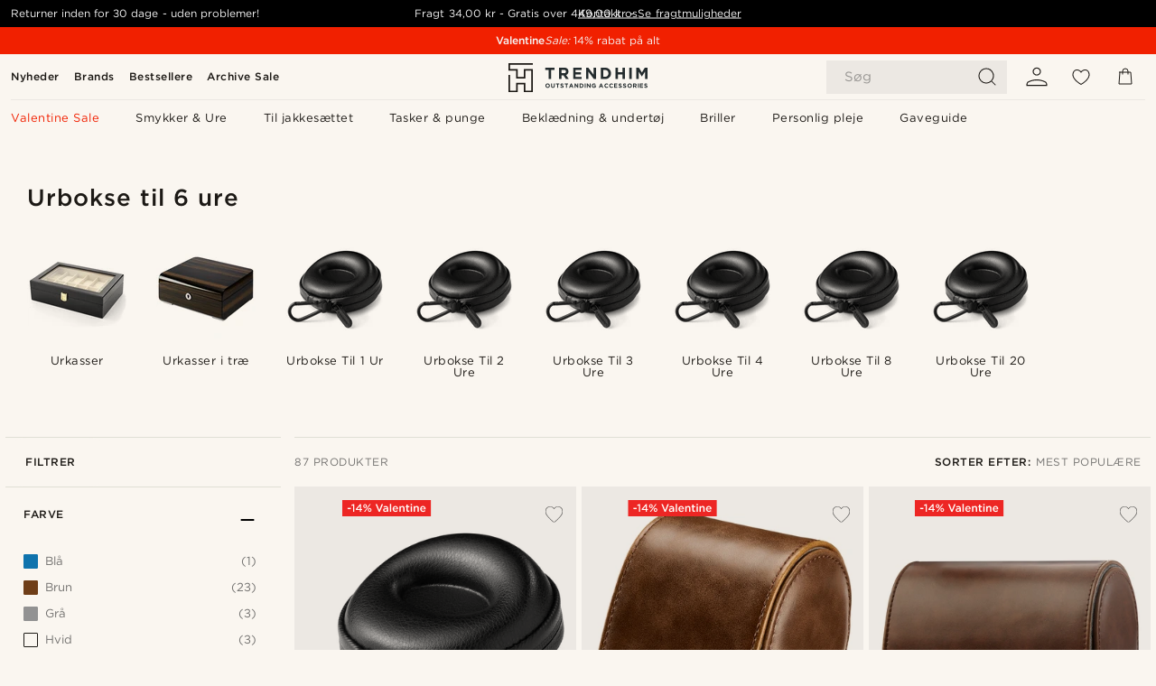

--- FILE ---
content_type: text/html; charset=utf-8
request_url: https://www.trendhim.dk/filters/urbokse-til-6-ure
body_size: 104026
content:
<!DOCTYPE html><html lang="da-DK"><head><meta charSet="utf-8" data-next-head=""/><meta content="width=device-width, initial-scale=1" name="viewport" data-next-head=""/><link href="//app.usercentrics.eu" rel="preconnect" data-next-head=""/><title data-next-head="">Urbokse Til 6 Ure | Shop hos Trendhim</title><meta content="Se vores store udvalg af Urbokse Til 6 Ure ✓ 30 dages returpolitik ✓ Vi gør en ære i at give en fremragende oplevelse." name="description" data-next-head=""/><meta content="index, follow" name="robots" data-next-head=""/><link href="https://www.trendhim.dk/filters/urbokse-til-6-ure" rel="canonical" data-next-head=""/><meta content="Se vores store udvalg af Urbokse Til 6 Ure ✓ 30 dages returpolitik ✓ Vi gør en ære i at give en fremragende oplevelse." property="og:description" data-next-head=""/><meta content="Trendhim" property="og:site_name" data-next-head=""/><meta content="Urbokse Til 6 Ure | Shop hos Trendhim" property="og:title" data-next-head=""/><meta content="product.group" property="og:type" data-next-head=""/><meta content="https://www.trendhim.dk/filters/urbokse-til-6-ure" property="og:url" data-next-head=""/><link href="https://www.trendhim.nl/filters/horlogeboxen-6-horloges" hrefLang="nl-NL" rel="alternate" data-next-head=""/><link href="https://www.trendhim.be/fr/filters/boites-a-montres-pour-6-montres" hrefLang="fr-BE" rel="alternate" data-next-head=""/><link href="https://www.trendhim.fr/filters/boites-a-montres-pour-6-montres" hrefLang="fr-FR" rel="alternate" data-next-head=""/><link href="https://www.trendhim.ee/filters/6-slot-watch-boxes" hrefLang="et-EE" rel="alternate" data-next-head=""/><link href="https://www.trendhim.at/filters/6-uhrenbox" hrefLang="de-AT" rel="alternate" data-next-head=""/><link href="https://www.trendhim.fi/filters/kellolaatikot-6-kellolle" hrefLang="fi-FI" rel="alternate" data-next-head=""/><link href="https://www.trendhim.co.nz/filters/6-slot-watch-boxes" hrefLang="en-NZ" rel="alternate" data-next-head=""/><link href="https://www.trendhim.no/filters/klokkebokser-med-6-spor" hrefLang="nb-NO" rel="alternate" data-next-head=""/><link href="https://www.trendhim.co.uk/filters/6-slot-watch-boxes" hrefLang="en-GB" rel="alternate" data-next-head=""/><link href="https://www.trendhim.se/filters/klocklador-for-6-klockor" hrefLang="sv-SE" rel="alternate" data-next-head=""/><link href="https://www.trendhim.hr/filters/kutije-za-satove-s-6-pretinaca" hrefLang="hr-HR" rel="alternate" data-next-head=""/><link href="https://www.trendhim.sk/filters/boxy-na-6-hodiniek" hrefLang="sk-SK" rel="alternate" data-next-head=""/><link href="https://www.trendhim.be/filters/horlogeboxen-6-horloges" hrefLang="nl-BE" rel="alternate" data-next-head=""/><link href="https://www.trendhim.hu/filters/oratarto-dobozok-6-karorahoz" hrefLang="hu-HU" rel="alternate" data-next-head=""/><link href="https://www.trendhim.bg/filters/kutiia-za-6-chasovnika" hrefLang="bg-BG" rel="alternate" data-next-head=""/><link href="https://www.trendhim.dk/filters/urbokse-til-6-ure" hrefLang="da-DK" rel="alternate" data-next-head=""/><link href="https://www.trendhim.ch/fr/filters/boites-a-montres-pour-6-montres" hrefLang="fr-CH" rel="alternate" data-next-head=""/><link href="https://www.trendhim.ch/filters/6-uhrenbox" hrefLang="de-CH" rel="alternate" data-next-head=""/><link href="https://www.trendhim.ca/filters/6-slot-watch-boxes" hrefLang="en-CA" rel="alternate" data-next-head=""/><link href="https://www.trendhim.sg/filters/6-slot-watch-boxes" hrefLang="en-SG" rel="alternate" data-next-head=""/><link href="https://www.trendhim.lv/filters/6-slot-watch-boxes" hrefLang="lv-LV" rel="alternate" data-next-head=""/><link href="https://www.trendhim.pl/filters/pudelka-na-szesc-zegarkow" hrefLang="pl-PL" rel="alternate" data-next-head=""/><link href="https://www.trendhim.com.tr/filters/6-slot-watch-boxes" hrefLang="tr-TR" rel="alternate" data-next-head=""/><link href="https://www.trendhim.si/filters/6-slot-watch-boxes" hrefLang="sl-SI" rel="alternate" data-next-head=""/><link href="https://www.trendhim.ro/filters/cutii-pentru-6-ceasuri" hrefLang="ro-RO" rel="alternate" data-next-head=""/><link href="https://www.trendhim.es/filters/cajas-para-seis-relojes" hrefLang="es-ES" rel="alternate" data-next-head=""/><link href="https://www.trendhim.cz/filters/boxy-na-sestery-hodinky" hrefLang="cs-CZ" rel="alternate" data-next-head=""/><link href="https://www.trendhim.pt/filters/caixas-para-6-relogios" hrefLang="pt-PT" rel="alternate" data-next-head=""/><link href="https://www.trendhim.it/filters/scatole-porta-orologi-da-6" hrefLang="it-IT" rel="alternate" data-next-head=""/><link href="https://www.trendhim.com.au/filters/6-slot-watch-boxes" hrefLang="en-AU" rel="alternate" data-next-head=""/><link href="https://www.trendhim.ie/filters/6-slot-watch-boxes" hrefLang="en-IE" rel="alternate" data-next-head=""/><link href="https://www.trendhim.de/filters/6-uhrenbox" hrefLang="de-DE" rel="alternate" data-next-head=""/><link href="https://www.trendhim.kr/filters/6-slot-watch-boxes" hrefLang="ko-KR" rel="alternate" data-next-head=""/><link href="https://www.trendhim.lt/filters/6-vietu-laikrodziu-dezutes" hrefLang="lt-LT" rel="alternate" data-next-head=""/><link href="https://www.trendhim.com.cy/filters/thiki-gia-6-rologia-xeiros" hrefLang="el-CY" rel="alternate" data-next-head=""/><link href="https://www.trendhim.ca/fr/filters/boites-a-montres-pour-6-montres" hrefLang="fr-CA" rel="alternate" data-next-head=""/><link href="https://www.trendhim.com/es/filters/cajas-para-seis-relojes" hrefLang="es-US" rel="alternate" data-next-head=""/><link href="https://www.trendhim.jp/filters/6-slot-watch-boxes" hrefLang="ja-JP" rel="alternate" data-next-head=""/><link href="https://www.trendhim.com/filters/6-slot-watch-boxes" hrefLang="en-US" rel="alternate" data-next-head=""/><link href="https://www.trendhim.gr/filters/thiki-gia-6-rologia-xeiros" hrefLang="el-GR" rel="alternate" data-next-head=""/><link href="https://connect.facebook.net" rel="preconnect"/><link href="https://eu-images.contentstack.com" rel="preconnect"/><link href="https://googleads.g.doubleclick.net" rel="preconnect"/><link href="https://www.google.com" rel="preconnect"/><link href="https://www.google.dk" rel="preconnect"/><link href="https://www.googleadservices.com" rel="preconnect"/><link href="https://player.vimeo.com" rel="preconnect"/><link href="https://api2.amplitude.com" rel="preconnect"/><link href="https://eu-images.contentstack.com/v3/assets/blt7dcd2cfbc90d45de/bltebd2e677db91977b/68cbaa3ba06b0d01e5345b8a/favicon-16x16.png" rel="icon" sizes="16x16" type="image/png"/><link href="https://eu-images.contentstack.com/v3/assets/blt7dcd2cfbc90d45de/blt2b20f0d31bd75b2d/68cbaa3ba500fb23df8a0b0f/favicon-32x32.png" rel="icon" sizes="32x32" type="image/png"/><link href="https://eu-images.contentstack.com/v3/assets/blt7dcd2cfbc90d45de/blt5bab4510fa326b7c/68cbaa3b8424f7664270b1cf/favicon-96x96.png" rel="icon" sizes="96x96" type="image/png"/><link href="https://eu-images.contentstack.com/v3/assets/blt7dcd2cfbc90d45de/blt1ea1cfa791ffca2f/68cbaa3b4b81d3fed43426d9/apple-touch-icon.png" rel="apple-touch-icon" sizes="180x180"/><link href="https://eu-images.contentstack.com/v3/assets/blt7dcd2cfbc90d45de/blt886161eca2c1dcfb/68cbaa3bb798f803c7af4ff0/web-app-manifest-192x192.png" rel="icon" sizes="192x192"/><link data-next-font="size-adjust" rel="preconnect" href="/" crossorigin="anonymous"/><link rel="preload" href="/_next/static/css/1515580fc5a5f729.css" as="style"/><link rel="preload" href="/_next/static/css/952b2eef0f2bc3c1.css" as="style"/><link rel="preload" href="/_next/static/css/6c77d029a49e6b67.css" as="style"/><link rel="preload" href="/_next/static/css/754d2b382dc7ea3a.css" as="style"/><link rel="preload" href="/_next/static/css/dcf6d3f9c75470f5.css" as="style"/><link rel="preload" href="/_next/static/css/b6435a8bd85ad7c5.css" as="style"/><link rel="preload" href="/_next/static/css/8ec4dfbdb8a24dfc.css" as="style"/><link rel="preload" href="/_next/static/css/2ec5c979f3d71f93.css" as="style"/><link rel="preload" href="/_next/static/css/0a346e02442272fa.css" as="style"/><link rel="preload" href="/_next/static/css/f614605a4ff1dfa7.css" as="style"/><link rel="preload" href="/_next/static/css/559dbb5bff5085d5.css" as="style"/><link as="font" crossorigin="anonymous" href="/static/fonts/gotham-basic/normal.woff" type="font/woff" data-next-head=""/><link as="font" crossorigin="anonymous" href="/static/fonts/gotham-basic/bold.woff" type="font/woff" data-next-head=""/><script type="text/javascript">dataLayer = [];</script><script type="text/javascript" data-next-head="">dataLayer.push({"HotjarSiteID":70023,"country":"DK","currencyRates":{"DKK":1,"EUR":0.134033,"USD":0.14964},"localCurrencyKey":"DKK","storeId":"1"});</script><link rel="preload" as="image" imageSrcSet="https://eu-images.contentstack.com/v3/assets/blt7dcd2cfbc90d45de/blt3240cd35a433a196/61924ec8496f9d54bceab077/1-1pak.jpg?format=pjpg&amp;auto=webp&amp;quality=75%2C90&amp;width=128 128w, https://eu-images.contentstack.com/v3/assets/blt7dcd2cfbc90d45de/blt3240cd35a433a196/61924ec8496f9d54bceab077/1-1pak.jpg?format=pjpg&amp;auto=webp&amp;quality=75%2C90&amp;width=256 256w, https://eu-images.contentstack.com/v3/assets/blt7dcd2cfbc90d45de/blt3240cd35a433a196/61924ec8496f9d54bceab077/1-1pak.jpg?format=pjpg&amp;auto=webp&amp;quality=75%2C90&amp;width=384 384w, https://eu-images.contentstack.com/v3/assets/blt7dcd2cfbc90d45de/blt3240cd35a433a196/61924ec8496f9d54bceab077/1-1pak.jpg?format=pjpg&amp;auto=webp&amp;quality=75%2C90&amp;width=640 640w, https://eu-images.contentstack.com/v3/assets/blt7dcd2cfbc90d45de/blt3240cd35a433a196/61924ec8496f9d54bceab077/1-1pak.jpg?format=pjpg&amp;auto=webp&amp;quality=75%2C90&amp;width=750 750w, https://eu-images.contentstack.com/v3/assets/blt7dcd2cfbc90d45de/blt3240cd35a433a196/61924ec8496f9d54bceab077/1-1pak.jpg?format=pjpg&amp;auto=webp&amp;quality=75%2C90&amp;width=828 828w, https://eu-images.contentstack.com/v3/assets/blt7dcd2cfbc90d45de/blt3240cd35a433a196/61924ec8496f9d54bceab077/1-1pak.jpg?format=pjpg&amp;auto=webp&amp;quality=75%2C90&amp;width=1080 1080w, https://eu-images.contentstack.com/v3/assets/blt7dcd2cfbc90d45de/blt3240cd35a433a196/61924ec8496f9d54bceab077/1-1pak.jpg?format=pjpg&amp;auto=webp&amp;quality=75%2C90&amp;width=1200 1200w, https://eu-images.contentstack.com/v3/assets/blt7dcd2cfbc90d45de/blt3240cd35a433a196/61924ec8496f9d54bceab077/1-1pak.jpg?format=pjpg&amp;auto=webp&amp;quality=75%2C90&amp;width=1920 1920w, https://eu-images.contentstack.com/v3/assets/blt7dcd2cfbc90d45de/blt3240cd35a433a196/61924ec8496f9d54bceab077/1-1pak.jpg?format=pjpg&amp;auto=webp&amp;quality=75%2C90&amp;width=2048 2048w, https://eu-images.contentstack.com/v3/assets/blt7dcd2cfbc90d45de/blt3240cd35a433a196/61924ec8496f9d54bceab077/1-1pak.jpg?format=pjpg&amp;auto=webp&amp;quality=75%2C90&amp;width=3840 3840w" imageSizes="(max-width: 767px) 50vw, (max-width: 1199px) 33vw, (max-width: 1999px) 25vw, 20vw" fetchPriority="high" data-next-head=""/><link rel="preload" as="image" imageSrcSet="https://eu-images.contentstack.com/v3/assets/blt7dcd2cfbc90d45de/blt80ae93cc3e40e81d/61eec6e037476d50a91956c5/2-1_fab7143ec650fcefc064a1d9ea2da098.jpg?format=pjpg&amp;auto=webp&amp;quality=75%2C90&amp;width=128 128w, https://eu-images.contentstack.com/v3/assets/blt7dcd2cfbc90d45de/blt80ae93cc3e40e81d/61eec6e037476d50a91956c5/2-1_fab7143ec650fcefc064a1d9ea2da098.jpg?format=pjpg&amp;auto=webp&amp;quality=75%2C90&amp;width=256 256w, https://eu-images.contentstack.com/v3/assets/blt7dcd2cfbc90d45de/blt80ae93cc3e40e81d/61eec6e037476d50a91956c5/2-1_fab7143ec650fcefc064a1d9ea2da098.jpg?format=pjpg&amp;auto=webp&amp;quality=75%2C90&amp;width=384 384w, https://eu-images.contentstack.com/v3/assets/blt7dcd2cfbc90d45de/blt80ae93cc3e40e81d/61eec6e037476d50a91956c5/2-1_fab7143ec650fcefc064a1d9ea2da098.jpg?format=pjpg&amp;auto=webp&amp;quality=75%2C90&amp;width=640 640w, https://eu-images.contentstack.com/v3/assets/blt7dcd2cfbc90d45de/blt80ae93cc3e40e81d/61eec6e037476d50a91956c5/2-1_fab7143ec650fcefc064a1d9ea2da098.jpg?format=pjpg&amp;auto=webp&amp;quality=75%2C90&amp;width=750 750w, https://eu-images.contentstack.com/v3/assets/blt7dcd2cfbc90d45de/blt80ae93cc3e40e81d/61eec6e037476d50a91956c5/2-1_fab7143ec650fcefc064a1d9ea2da098.jpg?format=pjpg&amp;auto=webp&amp;quality=75%2C90&amp;width=828 828w, https://eu-images.contentstack.com/v3/assets/blt7dcd2cfbc90d45de/blt80ae93cc3e40e81d/61eec6e037476d50a91956c5/2-1_fab7143ec650fcefc064a1d9ea2da098.jpg?format=pjpg&amp;auto=webp&amp;quality=75%2C90&amp;width=1080 1080w, https://eu-images.contentstack.com/v3/assets/blt7dcd2cfbc90d45de/blt80ae93cc3e40e81d/61eec6e037476d50a91956c5/2-1_fab7143ec650fcefc064a1d9ea2da098.jpg?format=pjpg&amp;auto=webp&amp;quality=75%2C90&amp;width=1200 1200w, https://eu-images.contentstack.com/v3/assets/blt7dcd2cfbc90d45de/blt80ae93cc3e40e81d/61eec6e037476d50a91956c5/2-1_fab7143ec650fcefc064a1d9ea2da098.jpg?format=pjpg&amp;auto=webp&amp;quality=75%2C90&amp;width=1920 1920w, https://eu-images.contentstack.com/v3/assets/blt7dcd2cfbc90d45de/blt80ae93cc3e40e81d/61eec6e037476d50a91956c5/2-1_fab7143ec650fcefc064a1d9ea2da098.jpg?format=pjpg&amp;auto=webp&amp;quality=75%2C90&amp;width=2048 2048w, https://eu-images.contentstack.com/v3/assets/blt7dcd2cfbc90d45de/blt80ae93cc3e40e81d/61eec6e037476d50a91956c5/2-1_fab7143ec650fcefc064a1d9ea2da098.jpg?format=pjpg&amp;auto=webp&amp;quality=75%2C90&amp;width=3840 3840w" imageSizes="(max-width: 767px) 50vw, (max-width: 1199px) 33vw, (max-width: 1999px) 25vw, 20vw" fetchPriority="high" data-next-head=""/><link rel="preload" as="image" imageSrcSet="https://eu-images.contentstack.com/v3/assets/blt7dcd2cfbc90d45de/blt28aabf20ccbbd896/6543aa93f0aadb040a3dcd3c/5-1-lorra.jpg?format=pjpg&amp;auto=webp&amp;quality=75%2C90&amp;width=128 128w, https://eu-images.contentstack.com/v3/assets/blt7dcd2cfbc90d45de/blt28aabf20ccbbd896/6543aa93f0aadb040a3dcd3c/5-1-lorra.jpg?format=pjpg&amp;auto=webp&amp;quality=75%2C90&amp;width=256 256w, https://eu-images.contentstack.com/v3/assets/blt7dcd2cfbc90d45de/blt28aabf20ccbbd896/6543aa93f0aadb040a3dcd3c/5-1-lorra.jpg?format=pjpg&amp;auto=webp&amp;quality=75%2C90&amp;width=384 384w, https://eu-images.contentstack.com/v3/assets/blt7dcd2cfbc90d45de/blt28aabf20ccbbd896/6543aa93f0aadb040a3dcd3c/5-1-lorra.jpg?format=pjpg&amp;auto=webp&amp;quality=75%2C90&amp;width=640 640w, https://eu-images.contentstack.com/v3/assets/blt7dcd2cfbc90d45de/blt28aabf20ccbbd896/6543aa93f0aadb040a3dcd3c/5-1-lorra.jpg?format=pjpg&amp;auto=webp&amp;quality=75%2C90&amp;width=750 750w, https://eu-images.contentstack.com/v3/assets/blt7dcd2cfbc90d45de/blt28aabf20ccbbd896/6543aa93f0aadb040a3dcd3c/5-1-lorra.jpg?format=pjpg&amp;auto=webp&amp;quality=75%2C90&amp;width=828 828w, https://eu-images.contentstack.com/v3/assets/blt7dcd2cfbc90d45de/blt28aabf20ccbbd896/6543aa93f0aadb040a3dcd3c/5-1-lorra.jpg?format=pjpg&amp;auto=webp&amp;quality=75%2C90&amp;width=1080 1080w, https://eu-images.contentstack.com/v3/assets/blt7dcd2cfbc90d45de/blt28aabf20ccbbd896/6543aa93f0aadb040a3dcd3c/5-1-lorra.jpg?format=pjpg&amp;auto=webp&amp;quality=75%2C90&amp;width=1200 1200w, https://eu-images.contentstack.com/v3/assets/blt7dcd2cfbc90d45de/blt28aabf20ccbbd896/6543aa93f0aadb040a3dcd3c/5-1-lorra.jpg?format=pjpg&amp;auto=webp&amp;quality=75%2C90&amp;width=1920 1920w, https://eu-images.contentstack.com/v3/assets/blt7dcd2cfbc90d45de/blt28aabf20ccbbd896/6543aa93f0aadb040a3dcd3c/5-1-lorra.jpg?format=pjpg&amp;auto=webp&amp;quality=75%2C90&amp;width=2048 2048w, https://eu-images.contentstack.com/v3/assets/blt7dcd2cfbc90d45de/blt28aabf20ccbbd896/6543aa93f0aadb040a3dcd3c/5-1-lorra.jpg?format=pjpg&amp;auto=webp&amp;quality=75%2C90&amp;width=3840 3840w" imageSizes="(max-width: 767px) 50vw, (max-width: 1199px) 33vw, (max-width: 1999px) 25vw, 20vw" fetchPriority="high" data-next-head=""/><link rel="preload" as="image" imageSrcSet="https://eu-images.contentstack.com/v3/assets/blt7dcd2cfbc90d45de/bltf3e98c32cb7712ad/61eecac476f1c750a38a01b6/1-1_cb419dd64bb4b384d444c9656869d44d.jpg?format=pjpg&amp;auto=webp&amp;quality=75%2C90&amp;width=128 128w, https://eu-images.contentstack.com/v3/assets/blt7dcd2cfbc90d45de/bltf3e98c32cb7712ad/61eecac476f1c750a38a01b6/1-1_cb419dd64bb4b384d444c9656869d44d.jpg?format=pjpg&amp;auto=webp&amp;quality=75%2C90&amp;width=256 256w, https://eu-images.contentstack.com/v3/assets/blt7dcd2cfbc90d45de/bltf3e98c32cb7712ad/61eecac476f1c750a38a01b6/1-1_cb419dd64bb4b384d444c9656869d44d.jpg?format=pjpg&amp;auto=webp&amp;quality=75%2C90&amp;width=384 384w, https://eu-images.contentstack.com/v3/assets/blt7dcd2cfbc90d45de/bltf3e98c32cb7712ad/61eecac476f1c750a38a01b6/1-1_cb419dd64bb4b384d444c9656869d44d.jpg?format=pjpg&amp;auto=webp&amp;quality=75%2C90&amp;width=640 640w, https://eu-images.contentstack.com/v3/assets/blt7dcd2cfbc90d45de/bltf3e98c32cb7712ad/61eecac476f1c750a38a01b6/1-1_cb419dd64bb4b384d444c9656869d44d.jpg?format=pjpg&amp;auto=webp&amp;quality=75%2C90&amp;width=750 750w, https://eu-images.contentstack.com/v3/assets/blt7dcd2cfbc90d45de/bltf3e98c32cb7712ad/61eecac476f1c750a38a01b6/1-1_cb419dd64bb4b384d444c9656869d44d.jpg?format=pjpg&amp;auto=webp&amp;quality=75%2C90&amp;width=828 828w, https://eu-images.contentstack.com/v3/assets/blt7dcd2cfbc90d45de/bltf3e98c32cb7712ad/61eecac476f1c750a38a01b6/1-1_cb419dd64bb4b384d444c9656869d44d.jpg?format=pjpg&amp;auto=webp&amp;quality=75%2C90&amp;width=1080 1080w, https://eu-images.contentstack.com/v3/assets/blt7dcd2cfbc90d45de/bltf3e98c32cb7712ad/61eecac476f1c750a38a01b6/1-1_cb419dd64bb4b384d444c9656869d44d.jpg?format=pjpg&amp;auto=webp&amp;quality=75%2C90&amp;width=1200 1200w, https://eu-images.contentstack.com/v3/assets/blt7dcd2cfbc90d45de/bltf3e98c32cb7712ad/61eecac476f1c750a38a01b6/1-1_cb419dd64bb4b384d444c9656869d44d.jpg?format=pjpg&amp;auto=webp&amp;quality=75%2C90&amp;width=1920 1920w, https://eu-images.contentstack.com/v3/assets/blt7dcd2cfbc90d45de/bltf3e98c32cb7712ad/61eecac476f1c750a38a01b6/1-1_cb419dd64bb4b384d444c9656869d44d.jpg?format=pjpg&amp;auto=webp&amp;quality=75%2C90&amp;width=2048 2048w, https://eu-images.contentstack.com/v3/assets/blt7dcd2cfbc90d45de/bltf3e98c32cb7712ad/61eecac476f1c750a38a01b6/1-1_cb419dd64bb4b384d444c9656869d44d.jpg?format=pjpg&amp;auto=webp&amp;quality=75%2C90&amp;width=3840 3840w" imageSizes="(max-width: 767px) 50vw, (max-width: 1199px) 33vw, (max-width: 1999px) 25vw, 20vw" fetchPriority="high" data-next-head=""/><link rel="preload" as="image" imageSrcSet="https://eu-images.contentstack.com/v3/assets/blt7dcd2cfbc90d45de/bltf429aab5e5384034/63502f42da7e09105002332b/3-1tkut0.jpg?format=pjpg&amp;auto=webp&amp;quality=75%2C90&amp;width=128 128w, https://eu-images.contentstack.com/v3/assets/blt7dcd2cfbc90d45de/bltf429aab5e5384034/63502f42da7e09105002332b/3-1tkut0.jpg?format=pjpg&amp;auto=webp&amp;quality=75%2C90&amp;width=256 256w, https://eu-images.contentstack.com/v3/assets/blt7dcd2cfbc90d45de/bltf429aab5e5384034/63502f42da7e09105002332b/3-1tkut0.jpg?format=pjpg&amp;auto=webp&amp;quality=75%2C90&amp;width=384 384w, https://eu-images.contentstack.com/v3/assets/blt7dcd2cfbc90d45de/bltf429aab5e5384034/63502f42da7e09105002332b/3-1tkut0.jpg?format=pjpg&amp;auto=webp&amp;quality=75%2C90&amp;width=640 640w, https://eu-images.contentstack.com/v3/assets/blt7dcd2cfbc90d45de/bltf429aab5e5384034/63502f42da7e09105002332b/3-1tkut0.jpg?format=pjpg&amp;auto=webp&amp;quality=75%2C90&amp;width=750 750w, https://eu-images.contentstack.com/v3/assets/blt7dcd2cfbc90d45de/bltf429aab5e5384034/63502f42da7e09105002332b/3-1tkut0.jpg?format=pjpg&amp;auto=webp&amp;quality=75%2C90&amp;width=828 828w, https://eu-images.contentstack.com/v3/assets/blt7dcd2cfbc90d45de/bltf429aab5e5384034/63502f42da7e09105002332b/3-1tkut0.jpg?format=pjpg&amp;auto=webp&amp;quality=75%2C90&amp;width=1080 1080w, https://eu-images.contentstack.com/v3/assets/blt7dcd2cfbc90d45de/bltf429aab5e5384034/63502f42da7e09105002332b/3-1tkut0.jpg?format=pjpg&amp;auto=webp&amp;quality=75%2C90&amp;width=1200 1200w, https://eu-images.contentstack.com/v3/assets/blt7dcd2cfbc90d45de/bltf429aab5e5384034/63502f42da7e09105002332b/3-1tkut0.jpg?format=pjpg&amp;auto=webp&amp;quality=75%2C90&amp;width=1920 1920w, https://eu-images.contentstack.com/v3/assets/blt7dcd2cfbc90d45de/bltf429aab5e5384034/63502f42da7e09105002332b/3-1tkut0.jpg?format=pjpg&amp;auto=webp&amp;quality=75%2C90&amp;width=2048 2048w, https://eu-images.contentstack.com/v3/assets/blt7dcd2cfbc90d45de/bltf429aab5e5384034/63502f42da7e09105002332b/3-1tkut0.jpg?format=pjpg&amp;auto=webp&amp;quality=75%2C90&amp;width=3840 3840w" imageSizes="(max-width: 767px) 50vw, (max-width: 1199px) 33vw, (max-width: 1999px) 25vw, 20vw" fetchPriority="high" data-next-head=""/><link rel="preload" as="image" imageSrcSet="https://eu-images.contentstack.com/v3/assets/blt7dcd2cfbc90d45de/blt35b57d668b8f652e/634ff61835680511766fe4f4/9-1tkut0.jpg?format=pjpg&amp;auto=webp&amp;quality=75%2C90&amp;width=128 128w, https://eu-images.contentstack.com/v3/assets/blt7dcd2cfbc90d45de/blt35b57d668b8f652e/634ff61835680511766fe4f4/9-1tkut0.jpg?format=pjpg&amp;auto=webp&amp;quality=75%2C90&amp;width=256 256w, https://eu-images.contentstack.com/v3/assets/blt7dcd2cfbc90d45de/blt35b57d668b8f652e/634ff61835680511766fe4f4/9-1tkut0.jpg?format=pjpg&amp;auto=webp&amp;quality=75%2C90&amp;width=384 384w, https://eu-images.contentstack.com/v3/assets/blt7dcd2cfbc90d45de/blt35b57d668b8f652e/634ff61835680511766fe4f4/9-1tkut0.jpg?format=pjpg&amp;auto=webp&amp;quality=75%2C90&amp;width=640 640w, https://eu-images.contentstack.com/v3/assets/blt7dcd2cfbc90d45de/blt35b57d668b8f652e/634ff61835680511766fe4f4/9-1tkut0.jpg?format=pjpg&amp;auto=webp&amp;quality=75%2C90&amp;width=750 750w, https://eu-images.contentstack.com/v3/assets/blt7dcd2cfbc90d45de/blt35b57d668b8f652e/634ff61835680511766fe4f4/9-1tkut0.jpg?format=pjpg&amp;auto=webp&amp;quality=75%2C90&amp;width=828 828w, https://eu-images.contentstack.com/v3/assets/blt7dcd2cfbc90d45de/blt35b57d668b8f652e/634ff61835680511766fe4f4/9-1tkut0.jpg?format=pjpg&amp;auto=webp&amp;quality=75%2C90&amp;width=1080 1080w, https://eu-images.contentstack.com/v3/assets/blt7dcd2cfbc90d45de/blt35b57d668b8f652e/634ff61835680511766fe4f4/9-1tkut0.jpg?format=pjpg&amp;auto=webp&amp;quality=75%2C90&amp;width=1200 1200w, https://eu-images.contentstack.com/v3/assets/blt7dcd2cfbc90d45de/blt35b57d668b8f652e/634ff61835680511766fe4f4/9-1tkut0.jpg?format=pjpg&amp;auto=webp&amp;quality=75%2C90&amp;width=1920 1920w, https://eu-images.contentstack.com/v3/assets/blt7dcd2cfbc90d45de/blt35b57d668b8f652e/634ff61835680511766fe4f4/9-1tkut0.jpg?format=pjpg&amp;auto=webp&amp;quality=75%2C90&amp;width=2048 2048w, https://eu-images.contentstack.com/v3/assets/blt7dcd2cfbc90d45de/blt35b57d668b8f652e/634ff61835680511766fe4f4/9-1tkut0.jpg?format=pjpg&amp;auto=webp&amp;quality=75%2C90&amp;width=3840 3840w" imageSizes="(max-width: 767px) 50vw, (max-width: 1199px) 33vw, (max-width: 1999px) 25vw, 20vw" fetchPriority="high" data-next-head=""/><link rel="preload" as="image" imageSrcSet="https://eu-images.contentstack.com/v3/assets/blt7dcd2cfbc90d45de/bltc027c84f8a51ec8b/60dbb0d0fd14d30f3eae157a/2_219.jpg?format=pjpg&amp;auto=webp&amp;quality=75%2C90&amp;width=128 128w, https://eu-images.contentstack.com/v3/assets/blt7dcd2cfbc90d45de/bltc027c84f8a51ec8b/60dbb0d0fd14d30f3eae157a/2_219.jpg?format=pjpg&amp;auto=webp&amp;quality=75%2C90&amp;width=256 256w, https://eu-images.contentstack.com/v3/assets/blt7dcd2cfbc90d45de/bltc027c84f8a51ec8b/60dbb0d0fd14d30f3eae157a/2_219.jpg?format=pjpg&amp;auto=webp&amp;quality=75%2C90&amp;width=384 384w, https://eu-images.contentstack.com/v3/assets/blt7dcd2cfbc90d45de/bltc027c84f8a51ec8b/60dbb0d0fd14d30f3eae157a/2_219.jpg?format=pjpg&amp;auto=webp&amp;quality=75%2C90&amp;width=640 640w, https://eu-images.contentstack.com/v3/assets/blt7dcd2cfbc90d45de/bltc027c84f8a51ec8b/60dbb0d0fd14d30f3eae157a/2_219.jpg?format=pjpg&amp;auto=webp&amp;quality=75%2C90&amp;width=750 750w, https://eu-images.contentstack.com/v3/assets/blt7dcd2cfbc90d45de/bltc027c84f8a51ec8b/60dbb0d0fd14d30f3eae157a/2_219.jpg?format=pjpg&amp;auto=webp&amp;quality=75%2C90&amp;width=828 828w, https://eu-images.contentstack.com/v3/assets/blt7dcd2cfbc90d45de/bltc027c84f8a51ec8b/60dbb0d0fd14d30f3eae157a/2_219.jpg?format=pjpg&amp;auto=webp&amp;quality=75%2C90&amp;width=1080 1080w, https://eu-images.contentstack.com/v3/assets/blt7dcd2cfbc90d45de/bltc027c84f8a51ec8b/60dbb0d0fd14d30f3eae157a/2_219.jpg?format=pjpg&amp;auto=webp&amp;quality=75%2C90&amp;width=1200 1200w, https://eu-images.contentstack.com/v3/assets/blt7dcd2cfbc90d45de/bltc027c84f8a51ec8b/60dbb0d0fd14d30f3eae157a/2_219.jpg?format=pjpg&amp;auto=webp&amp;quality=75%2C90&amp;width=1920 1920w, https://eu-images.contentstack.com/v3/assets/blt7dcd2cfbc90d45de/bltc027c84f8a51ec8b/60dbb0d0fd14d30f3eae157a/2_219.jpg?format=pjpg&amp;auto=webp&amp;quality=75%2C90&amp;width=2048 2048w, https://eu-images.contentstack.com/v3/assets/blt7dcd2cfbc90d45de/bltc027c84f8a51ec8b/60dbb0d0fd14d30f3eae157a/2_219.jpg?format=pjpg&amp;auto=webp&amp;quality=75%2C90&amp;width=3840 3840w" imageSizes="(max-width: 767px) 50vw, (max-width: 1199px) 33vw, (max-width: 1999px) 25vw, 20vw" fetchPriority="high" data-next-head=""/><link rel="preload" as="image" imageSrcSet="https://eu-images.contentstack.com/v3/assets/blt7dcd2cfbc90d45de/bltdb20ae846d88a1f3/60dbb668a7307e39e4df16d5/24_25_1_10_2_36.jpg?format=pjpg&amp;auto=webp&amp;quality=75%2C90&amp;width=128 128w, https://eu-images.contentstack.com/v3/assets/blt7dcd2cfbc90d45de/bltdb20ae846d88a1f3/60dbb668a7307e39e4df16d5/24_25_1_10_2_36.jpg?format=pjpg&amp;auto=webp&amp;quality=75%2C90&amp;width=256 256w, https://eu-images.contentstack.com/v3/assets/blt7dcd2cfbc90d45de/bltdb20ae846d88a1f3/60dbb668a7307e39e4df16d5/24_25_1_10_2_36.jpg?format=pjpg&amp;auto=webp&amp;quality=75%2C90&amp;width=384 384w, https://eu-images.contentstack.com/v3/assets/blt7dcd2cfbc90d45de/bltdb20ae846d88a1f3/60dbb668a7307e39e4df16d5/24_25_1_10_2_36.jpg?format=pjpg&amp;auto=webp&amp;quality=75%2C90&amp;width=640 640w, https://eu-images.contentstack.com/v3/assets/blt7dcd2cfbc90d45de/bltdb20ae846d88a1f3/60dbb668a7307e39e4df16d5/24_25_1_10_2_36.jpg?format=pjpg&amp;auto=webp&amp;quality=75%2C90&amp;width=750 750w, https://eu-images.contentstack.com/v3/assets/blt7dcd2cfbc90d45de/bltdb20ae846d88a1f3/60dbb668a7307e39e4df16d5/24_25_1_10_2_36.jpg?format=pjpg&amp;auto=webp&amp;quality=75%2C90&amp;width=828 828w, https://eu-images.contentstack.com/v3/assets/blt7dcd2cfbc90d45de/bltdb20ae846d88a1f3/60dbb668a7307e39e4df16d5/24_25_1_10_2_36.jpg?format=pjpg&amp;auto=webp&amp;quality=75%2C90&amp;width=1080 1080w, https://eu-images.contentstack.com/v3/assets/blt7dcd2cfbc90d45de/bltdb20ae846d88a1f3/60dbb668a7307e39e4df16d5/24_25_1_10_2_36.jpg?format=pjpg&amp;auto=webp&amp;quality=75%2C90&amp;width=1200 1200w, https://eu-images.contentstack.com/v3/assets/blt7dcd2cfbc90d45de/bltdb20ae846d88a1f3/60dbb668a7307e39e4df16d5/24_25_1_10_2_36.jpg?format=pjpg&amp;auto=webp&amp;quality=75%2C90&amp;width=1920 1920w, https://eu-images.contentstack.com/v3/assets/blt7dcd2cfbc90d45de/bltdb20ae846d88a1f3/60dbb668a7307e39e4df16d5/24_25_1_10_2_36.jpg?format=pjpg&amp;auto=webp&amp;quality=75%2C90&amp;width=2048 2048w, https://eu-images.contentstack.com/v3/assets/blt7dcd2cfbc90d45de/bltdb20ae846d88a1f3/60dbb668a7307e39e4df16d5/24_25_1_10_2_36.jpg?format=pjpg&amp;auto=webp&amp;quality=75%2C90&amp;width=3840 3840w" imageSizes="(max-width: 767px) 50vw, (max-width: 1199px) 33vw, (max-width: 1999px) 25vw, 20vw" fetchPriority="high" data-next-head=""/><link rel="preload" as="image" imageSrcSet="https://eu-images.contentstack.com/v3/assets/blt7dcd2cfbc90d45de/bltd4c4a05a6acfeed0/60dbb41863584e0ecae44a57/29-1_51_1_33.jpg?format=pjpg&amp;auto=webp&amp;quality=75%2C90&amp;width=128 128w, https://eu-images.contentstack.com/v3/assets/blt7dcd2cfbc90d45de/bltd4c4a05a6acfeed0/60dbb41863584e0ecae44a57/29-1_51_1_33.jpg?format=pjpg&amp;auto=webp&amp;quality=75%2C90&amp;width=256 256w, https://eu-images.contentstack.com/v3/assets/blt7dcd2cfbc90d45de/bltd4c4a05a6acfeed0/60dbb41863584e0ecae44a57/29-1_51_1_33.jpg?format=pjpg&amp;auto=webp&amp;quality=75%2C90&amp;width=384 384w, https://eu-images.contentstack.com/v3/assets/blt7dcd2cfbc90d45de/bltd4c4a05a6acfeed0/60dbb41863584e0ecae44a57/29-1_51_1_33.jpg?format=pjpg&amp;auto=webp&amp;quality=75%2C90&amp;width=640 640w, https://eu-images.contentstack.com/v3/assets/blt7dcd2cfbc90d45de/bltd4c4a05a6acfeed0/60dbb41863584e0ecae44a57/29-1_51_1_33.jpg?format=pjpg&amp;auto=webp&amp;quality=75%2C90&amp;width=750 750w, https://eu-images.contentstack.com/v3/assets/blt7dcd2cfbc90d45de/bltd4c4a05a6acfeed0/60dbb41863584e0ecae44a57/29-1_51_1_33.jpg?format=pjpg&amp;auto=webp&amp;quality=75%2C90&amp;width=828 828w, https://eu-images.contentstack.com/v3/assets/blt7dcd2cfbc90d45de/bltd4c4a05a6acfeed0/60dbb41863584e0ecae44a57/29-1_51_1_33.jpg?format=pjpg&amp;auto=webp&amp;quality=75%2C90&amp;width=1080 1080w, https://eu-images.contentstack.com/v3/assets/blt7dcd2cfbc90d45de/bltd4c4a05a6acfeed0/60dbb41863584e0ecae44a57/29-1_51_1_33.jpg?format=pjpg&amp;auto=webp&amp;quality=75%2C90&amp;width=1200 1200w, https://eu-images.contentstack.com/v3/assets/blt7dcd2cfbc90d45de/bltd4c4a05a6acfeed0/60dbb41863584e0ecae44a57/29-1_51_1_33.jpg?format=pjpg&amp;auto=webp&amp;quality=75%2C90&amp;width=1920 1920w, https://eu-images.contentstack.com/v3/assets/blt7dcd2cfbc90d45de/bltd4c4a05a6acfeed0/60dbb41863584e0ecae44a57/29-1_51_1_33.jpg?format=pjpg&amp;auto=webp&amp;quality=75%2C90&amp;width=2048 2048w, https://eu-images.contentstack.com/v3/assets/blt7dcd2cfbc90d45de/bltd4c4a05a6acfeed0/60dbb41863584e0ecae44a57/29-1_51_1_33.jpg?format=pjpg&amp;auto=webp&amp;quality=75%2C90&amp;width=3840 3840w" imageSizes="(max-width: 767px) 50vw, (max-width: 1199px) 33vw, (max-width: 1999px) 25vw, 20vw" fetchPriority="high" data-next-head=""/><link rel="preload" as="image" imageSrcSet="https://eu-images.contentstack.com/v3/assets/blt7dcd2cfbc90d45de/blt4e52cdebc539a2d5/60dbb90f892a730f58845849/16-1_207.jpg?format=pjpg&amp;auto=webp&amp;quality=75%2C90&amp;width=128 128w, https://eu-images.contentstack.com/v3/assets/blt7dcd2cfbc90d45de/blt4e52cdebc539a2d5/60dbb90f892a730f58845849/16-1_207.jpg?format=pjpg&amp;auto=webp&amp;quality=75%2C90&amp;width=256 256w, https://eu-images.contentstack.com/v3/assets/blt7dcd2cfbc90d45de/blt4e52cdebc539a2d5/60dbb90f892a730f58845849/16-1_207.jpg?format=pjpg&amp;auto=webp&amp;quality=75%2C90&amp;width=384 384w, https://eu-images.contentstack.com/v3/assets/blt7dcd2cfbc90d45de/blt4e52cdebc539a2d5/60dbb90f892a730f58845849/16-1_207.jpg?format=pjpg&amp;auto=webp&amp;quality=75%2C90&amp;width=640 640w, https://eu-images.contentstack.com/v3/assets/blt7dcd2cfbc90d45de/blt4e52cdebc539a2d5/60dbb90f892a730f58845849/16-1_207.jpg?format=pjpg&amp;auto=webp&amp;quality=75%2C90&amp;width=750 750w, https://eu-images.contentstack.com/v3/assets/blt7dcd2cfbc90d45de/blt4e52cdebc539a2d5/60dbb90f892a730f58845849/16-1_207.jpg?format=pjpg&amp;auto=webp&amp;quality=75%2C90&amp;width=828 828w, https://eu-images.contentstack.com/v3/assets/blt7dcd2cfbc90d45de/blt4e52cdebc539a2d5/60dbb90f892a730f58845849/16-1_207.jpg?format=pjpg&amp;auto=webp&amp;quality=75%2C90&amp;width=1080 1080w, https://eu-images.contentstack.com/v3/assets/blt7dcd2cfbc90d45de/blt4e52cdebc539a2d5/60dbb90f892a730f58845849/16-1_207.jpg?format=pjpg&amp;auto=webp&amp;quality=75%2C90&amp;width=1200 1200w, https://eu-images.contentstack.com/v3/assets/blt7dcd2cfbc90d45de/blt4e52cdebc539a2d5/60dbb90f892a730f58845849/16-1_207.jpg?format=pjpg&amp;auto=webp&amp;quality=75%2C90&amp;width=1920 1920w, https://eu-images.contentstack.com/v3/assets/blt7dcd2cfbc90d45de/blt4e52cdebc539a2d5/60dbb90f892a730f58845849/16-1_207.jpg?format=pjpg&amp;auto=webp&amp;quality=75%2C90&amp;width=2048 2048w, https://eu-images.contentstack.com/v3/assets/blt7dcd2cfbc90d45de/blt4e52cdebc539a2d5/60dbb90f892a730f58845849/16-1_207.jpg?format=pjpg&amp;auto=webp&amp;quality=75%2C90&amp;width=3840 3840w" imageSizes="(max-width: 767px) 50vw, (max-width: 1199px) 33vw, (max-width: 1999px) 25vw, 20vw" fetchPriority="high" data-next-head=""/><link rel="preload" as="image" imageSrcSet="https://eu-images.contentstack.com/v3/assets/blt7dcd2cfbc90d45de/blt6fd08d9279e04df5/60dbb2f5ddcd520eeb8b286f/43_25.jpg?format=pjpg&amp;auto=webp&amp;quality=75%2C90&amp;width=128 128w, https://eu-images.contentstack.com/v3/assets/blt7dcd2cfbc90d45de/blt6fd08d9279e04df5/60dbb2f5ddcd520eeb8b286f/43_25.jpg?format=pjpg&amp;auto=webp&amp;quality=75%2C90&amp;width=256 256w, https://eu-images.contentstack.com/v3/assets/blt7dcd2cfbc90d45de/blt6fd08d9279e04df5/60dbb2f5ddcd520eeb8b286f/43_25.jpg?format=pjpg&amp;auto=webp&amp;quality=75%2C90&amp;width=384 384w, https://eu-images.contentstack.com/v3/assets/blt7dcd2cfbc90d45de/blt6fd08d9279e04df5/60dbb2f5ddcd520eeb8b286f/43_25.jpg?format=pjpg&amp;auto=webp&amp;quality=75%2C90&amp;width=640 640w, https://eu-images.contentstack.com/v3/assets/blt7dcd2cfbc90d45de/blt6fd08d9279e04df5/60dbb2f5ddcd520eeb8b286f/43_25.jpg?format=pjpg&amp;auto=webp&amp;quality=75%2C90&amp;width=750 750w, https://eu-images.contentstack.com/v3/assets/blt7dcd2cfbc90d45de/blt6fd08d9279e04df5/60dbb2f5ddcd520eeb8b286f/43_25.jpg?format=pjpg&amp;auto=webp&amp;quality=75%2C90&amp;width=828 828w, https://eu-images.contentstack.com/v3/assets/blt7dcd2cfbc90d45de/blt6fd08d9279e04df5/60dbb2f5ddcd520eeb8b286f/43_25.jpg?format=pjpg&amp;auto=webp&amp;quality=75%2C90&amp;width=1080 1080w, https://eu-images.contentstack.com/v3/assets/blt7dcd2cfbc90d45de/blt6fd08d9279e04df5/60dbb2f5ddcd520eeb8b286f/43_25.jpg?format=pjpg&amp;auto=webp&amp;quality=75%2C90&amp;width=1200 1200w, https://eu-images.contentstack.com/v3/assets/blt7dcd2cfbc90d45de/blt6fd08d9279e04df5/60dbb2f5ddcd520eeb8b286f/43_25.jpg?format=pjpg&amp;auto=webp&amp;quality=75%2C90&amp;width=1920 1920w, https://eu-images.contentstack.com/v3/assets/blt7dcd2cfbc90d45de/blt6fd08d9279e04df5/60dbb2f5ddcd520eeb8b286f/43_25.jpg?format=pjpg&amp;auto=webp&amp;quality=75%2C90&amp;width=2048 2048w, https://eu-images.contentstack.com/v3/assets/blt7dcd2cfbc90d45de/blt6fd08d9279e04df5/60dbb2f5ddcd520eeb8b286f/43_25.jpg?format=pjpg&amp;auto=webp&amp;quality=75%2C90&amp;width=3840 3840w" imageSizes="(max-width: 767px) 50vw, (max-width: 1199px) 33vw, (max-width: 1999px) 25vw, 20vw" fetchPriority="high" data-next-head=""/><link rel="preload" as="image" imageSrcSet="https://eu-images.contentstack.com/v3/assets/blt7dcd2cfbc90d45de/blt6f689f4554873baf/6543a91df146cc040ae4a443/4-1-lorra.jpg?format=pjpg&amp;auto=webp&amp;quality=75%2C90&amp;width=128 128w, https://eu-images.contentstack.com/v3/assets/blt7dcd2cfbc90d45de/blt6f689f4554873baf/6543a91df146cc040ae4a443/4-1-lorra.jpg?format=pjpg&amp;auto=webp&amp;quality=75%2C90&amp;width=256 256w, https://eu-images.contentstack.com/v3/assets/blt7dcd2cfbc90d45de/blt6f689f4554873baf/6543a91df146cc040ae4a443/4-1-lorra.jpg?format=pjpg&amp;auto=webp&amp;quality=75%2C90&amp;width=384 384w, https://eu-images.contentstack.com/v3/assets/blt7dcd2cfbc90d45de/blt6f689f4554873baf/6543a91df146cc040ae4a443/4-1-lorra.jpg?format=pjpg&amp;auto=webp&amp;quality=75%2C90&amp;width=640 640w, https://eu-images.contentstack.com/v3/assets/blt7dcd2cfbc90d45de/blt6f689f4554873baf/6543a91df146cc040ae4a443/4-1-lorra.jpg?format=pjpg&amp;auto=webp&amp;quality=75%2C90&amp;width=750 750w, https://eu-images.contentstack.com/v3/assets/blt7dcd2cfbc90d45de/blt6f689f4554873baf/6543a91df146cc040ae4a443/4-1-lorra.jpg?format=pjpg&amp;auto=webp&amp;quality=75%2C90&amp;width=828 828w, https://eu-images.contentstack.com/v3/assets/blt7dcd2cfbc90d45de/blt6f689f4554873baf/6543a91df146cc040ae4a443/4-1-lorra.jpg?format=pjpg&amp;auto=webp&amp;quality=75%2C90&amp;width=1080 1080w, https://eu-images.contentstack.com/v3/assets/blt7dcd2cfbc90d45de/blt6f689f4554873baf/6543a91df146cc040ae4a443/4-1-lorra.jpg?format=pjpg&amp;auto=webp&amp;quality=75%2C90&amp;width=1200 1200w, https://eu-images.contentstack.com/v3/assets/blt7dcd2cfbc90d45de/blt6f689f4554873baf/6543a91df146cc040ae4a443/4-1-lorra.jpg?format=pjpg&amp;auto=webp&amp;quality=75%2C90&amp;width=1920 1920w, https://eu-images.contentstack.com/v3/assets/blt7dcd2cfbc90d45de/blt6f689f4554873baf/6543a91df146cc040ae4a443/4-1-lorra.jpg?format=pjpg&amp;auto=webp&amp;quality=75%2C90&amp;width=2048 2048w, https://eu-images.contentstack.com/v3/assets/blt7dcd2cfbc90d45de/blt6f689f4554873baf/6543a91df146cc040ae4a443/4-1-lorra.jpg?format=pjpg&amp;auto=webp&amp;quality=75%2C90&amp;width=3840 3840w" imageSizes="(max-width: 767px) 50vw, (max-width: 1199px) 33vw, (max-width: 1999px) 25vw, 20vw" fetchPriority="high" data-next-head=""/><script type="text/javascript" data-next-head="">dataLayer.push({"contentIds":"154","pageType":"filters","type":"filters"});</script><script type="text/javascript" data-next-head="">
(function(w,d,s,l,i){w[l]=w[l]||[];w[l].push({'gtm.start':
new Date().getTime(),event:'gtm.js'});var f=d.getElementsByTagName(s)[0],
j=d.createElement(s),dl=l!='dataLayer'?'&l='+l:'';j.async=true;j.src=
'https://www.googletagmanager.com/gtm.js?id='+i+dl;f.parentNode.insertBefore(j,f);
})(window,document,'script','dataLayer','GTM-T9DSHJZ');
</script><script type="text/javascript" data-next-head="">
  (function() {
    function getCookie(c_name) {
      if (document.cookie.length > 0) {
        c_start = document.cookie.indexOf(c_name + "=");
        if (c_start != -1) {
          c_start = c_start + c_name.length + 1;
          c_end = document.cookie.indexOf(";", c_start);
          if (c_end == -1) c_end = document.cookie.length;
          return unescape(document.cookie.substring(c_start, c_end));
        }
      }
      return "";
    }
  
    var _user_id = '';
    var _session_id = getCookie('th_uid');
  
    var _sift = window._sift = window._sift || [];
    _sift.push(['_setAccount', '6d960fa9ea']);
    _sift.push(['_setUserId', _user_id]);
    _sift.push(['_setSessionId', _session_id]);
    _sift.push(['_trackPageview']);

    function ls() {
      var e = document.createElement('script');
      e.src = 'https://cdn.sift.com/s.js';
      document.body.appendChild(e);
    }
    if (window.attachEvent) {
      window.attachEvent('onload', ls);
    } else {
      window.addEventListener('load', ls, false);
    }
  })();
</script><svg aria-hidden="true" style="display:none" xmlns="http://www.w3.org/2000/svg"><symbol id="heart-filled" viewBox="0 0 512 473.13"><path d="M471.9 39c-24.5-25.14-59.3-39-98.1-39C321 0 280.3 23 256 66.53 231.7 23 191 0 138.2 0 99.4 0 64.6 13.86 40.1 39 14.2 65.61.5 104 .5 149.89c0 54 41.4 123.55 123 206.62a1296.29 1296.29 0 0 0 119.8 106.92l12.7 9.7 12.7-9.8a1264 1264 0 0 0 119.8-106.91c81.6-83.08 123-152.57 123-206.63 0-45.79-13.7-84.18-39.6-110.79z"></path></symbol><symbol id="heart" viewBox="0 0 512 473.13"><path d="M471.89 39c-24.45-25.14-59.3-39-98.12-39C321 0 280.26 23 256 66.49 231.74 23 191 0 138.23 0 99.41 0 64.56 13.84 40.11 39 14.2 65.62.5 104 .5 149.88c0 54 41.37 123.5 123 206.59a1269.13 1269.13 0 0 0 119.81 106.9l12.69 9.76 12.74-9.76a1269.13 1269.13 0 0 0 119.81-106.9c81.58-83.09 123-152.6 123-206.59 0-45.91-13.7-84.26-39.61-110.9zm-112.6 292.37c-41.24 42-83 77-103.29 93.48-20.34-16.46-62.05-51.44-103.29-93.48C79.25 256.49 40.42 193.73 40.42 149.88c0-69.7 37.48-113 97.81-113 37 0 64.52 15.33 81.74 45.57 12.88 22.62 15.69 46 16.07 49.74v2.46H276v-2.45c.38-3.71 3.19-27.12 16.07-49.74 17.22-30.23 44.72-45.57 81.74-45.57 60.33 0 97.81 43.29 97.81 113 0 43.85-38.83 106.61-112.29 181.49z"></path></symbol></svg><script type="text/javascript">
  if(!window.HTMLPictureElement || !('sizes' in document.createElement('img'))){
    document.createElement('picture');
    //generating the config array
    window.picturefillCFG = window.picturefillCFG || [];
    picturefillCFG.push([ "algorithm", "saveData" ]);

    var head = document.getElementsByTagName('head')[0];
    var js = document.createElement('script');
    js.src = '/static/js/picturefill.min.js';
    head.appendChild(js);
  }
</script><script type="text/javascript">
    var userAgent = window.navigator.userAgent
    var isSafari = userAgent.includes('Safari/')
    var requirePoly = userAgent.includes('Version/12') || userAgent.includes('Version/13') || userAgent.includes('Version/14')
    if(isSafari && requirePoly){
      var head = document.getElementsByTagName('head')[0];
      var js = document.createElement('script');
      js.src = '/static/js/smoothScrollFill.min.js';
      head.appendChild(js);
    }
</script><script type="text/javascript">
    var userAgent = window.navigator.userAgent
    var isSafari = userAgent.includes('Safari/')
    var requirePoly = userAgent.includes('Version/12') || userAgent.includes('Version/13') || userAgent.includes('Version/14')
    if(isSafari && requirePoly && typeof window !== 'undefined'){
      var head = document.getElementsByTagName('head')[0];
      var js = document.createElement('script');
      js.src = '/static/js/dialog-polyfill.min.js';
      head.appendChild(js);
      var css = document.createElement('link');
      css.src = '/static/styles/dialog-polyfill.css';
      css.type = 'text/css';
      css.rel = 'stylesheet';
      head.appendChild(css);
    }
</script><link rel="stylesheet" href="/_next/static/css/1515580fc5a5f729.css" data-n-g=""/><link rel="stylesheet" href="/_next/static/css/952b2eef0f2bc3c1.css" data-n-p=""/><link rel="stylesheet" href="/_next/static/css/6c77d029a49e6b67.css" data-n-p=""/><link rel="stylesheet" href="/_next/static/css/754d2b382dc7ea3a.css" data-n-p=""/><link rel="stylesheet" href="/_next/static/css/dcf6d3f9c75470f5.css"/><link rel="stylesheet" href="/_next/static/css/b6435a8bd85ad7c5.css"/><link rel="stylesheet" href="/_next/static/css/8ec4dfbdb8a24dfc.css"/><link rel="stylesheet" href="/_next/static/css/2ec5c979f3d71f93.css"/><link rel="stylesheet" href="/_next/static/css/0a346e02442272fa.css"/><link rel="stylesheet" href="/_next/static/css/f614605a4ff1dfa7.css"/><link rel="stylesheet" href="/_next/static/css/559dbb5bff5085d5.css"/><noscript data-n-css=""></noscript><script defer="" noModule="" src="/_next/static/chunks/polyfills-42372ed130431b0a.js"></script><script defer="" src="/_next/static/chunks/1956.c6eb69de45d07904.js"></script><script defer="" src="/_next/static/chunks/6563-1c0adda892e6be0a.js"></script><script defer="" src="/_next/static/chunks/8959.10a4f7c625038729.js"></script><script defer="" src="/_next/static/chunks/3087.3fbbae5ff5da5063.js"></script><script defer="" src="/_next/static/chunks/2943-46acd43192704b11.js"></script><script defer="" src="/_next/static/chunks/5017-7ccfe8b1f6721213.js"></script><script defer="" src="/_next/static/chunks/7359.73fa345ed91288fa.js"></script><script defer="" src="/_next/static/chunks/2068.a962b61dfac1a238.js"></script><script defer="" src="/_next/static/chunks/3926.6323b2b1beb95af6.js"></script><script defer="" src="/_next/static/chunks/8408.f44e8d5f5c27cbb1.js"></script><script defer="" src="/_next/static/chunks/4457.32b57add760a51a8.js"></script><script src="/_next/static/chunks/webpack-6a193cfca2a093d9.js" defer=""></script><script src="/_next/static/chunks/framework-7c1e01c5ddfc578c.js" defer=""></script><script src="/_next/static/chunks/main-78e15da3bc713aee.js" defer=""></script><script src="/_next/static/chunks/pages/_app-c4f9bcabec3ffaad.js" defer=""></script><script src="/_next/static/chunks/6922-2a09d48a1a84f2fb.js" defer=""></script><script src="/_next/static/chunks/4698-cfb11e7f64992645.js" defer=""></script><script src="/_next/static/chunks/5842-00f6fc0b90f3a1a6.js" defer=""></script><script src="/_next/static/chunks/9546-c9b8de60418b53fb.js" defer=""></script><script src="/_next/static/chunks/pages/filters/%5B...slug%5D-f15d83acbfe20bdd.js" defer=""></script><script src="/_next/static/D-S6IVJvopkZSIR90Al6v/_buildManifest.js" defer=""></script><script src="/_next/static/D-S6IVJvopkZSIR90Al6v/_ssgManifest.js" defer=""></script></head><body class="preload"><noscript>
<iframe src="https://www.googletagmanager.com/ns.html?id=GTM-T9DSHJZ"
height="0" width="0" style="display:none;visibility:hidden"></iframe>
</noscript><link rel="preload" as="image" imageSrcSet="https://eu-images.contentstack.com/v3/assets/blt7dcd2cfbc90d45de/blt59296545a01439bf/trendhim-logo-with-text-v2.svg?format=pjpg&amp;auto=webp&amp;quality=75%2C90&amp;width=140, https://eu-images.contentstack.com/v3/assets/blt7dcd2cfbc90d45de/blt59296545a01439bf/trendhim-logo-with-text-v2.svg?format=pjpg&amp;auto=webp&amp;quality=75%2C90&amp;width=280 2x"/><link rel="preload" as="image" imageSrcSet="https://eu-images.contentstack.com/v3/assets/blt7dcd2cfbc90d45de/blt6356c04d31c92a4f/60dbbb8cc5c41538a1545bf3/2-1_84_1_145.jpg?format=pjpg&amp;auto=webp&amp;quality=75%2C90&amp;width=110, https://eu-images.contentstack.com/v3/assets/blt7dcd2cfbc90d45de/blt6356c04d31c92a4f/60dbbb8cc5c41538a1545bf3/2-1_84_1_145.jpg?format=pjpg&amp;auto=webp&amp;quality=75%2C90&amp;width=220 2x"/><link rel="preload" as="image" imageSrcSet="https://eu-images.contentstack.com/v3/assets/blt7dcd2cfbc90d45de/blt35b57d668b8f652e/634ff61835680511766fe4f4/9-1tkut0.jpg?format=pjpg&amp;auto=webp&amp;quality=75%2C90&amp;width=110, https://eu-images.contentstack.com/v3/assets/blt7dcd2cfbc90d45de/blt35b57d668b8f652e/634ff61835680511766fe4f4/9-1tkut0.jpg?format=pjpg&amp;auto=webp&amp;quality=75%2C90&amp;width=220 2x"/><link rel="preload" as="image" imageSrcSet="https://eu-images.contentstack.com/v3/assets/blt7dcd2cfbc90d45de/blt3240cd35a433a196/61924ec8496f9d54bceab077/1-1pak.jpg?format=pjpg&amp;auto=webp&amp;quality=75%2C90&amp;width=110, https://eu-images.contentstack.com/v3/assets/blt7dcd2cfbc90d45de/blt3240cd35a433a196/61924ec8496f9d54bceab077/1-1pak.jpg?format=pjpg&amp;auto=webp&amp;quality=75%2C90&amp;width=220 2x"/><link rel="preload" as="image" imageSrcSet="https://eu-images.contentstack.com/v3/assets/blt7dcd2cfbc90d45de/blt3240cd35a433a196/61924ec8496f9d54bceab077/1-1pak.jpg?format=pjpg&amp;auto=webp&amp;quality=75%2C90&amp;width=128 128w, https://eu-images.contentstack.com/v3/assets/blt7dcd2cfbc90d45de/blt3240cd35a433a196/61924ec8496f9d54bceab077/1-1pak.jpg?format=pjpg&amp;auto=webp&amp;quality=75%2C90&amp;width=256 256w, https://eu-images.contentstack.com/v3/assets/blt7dcd2cfbc90d45de/blt3240cd35a433a196/61924ec8496f9d54bceab077/1-1pak.jpg?format=pjpg&amp;auto=webp&amp;quality=75%2C90&amp;width=384 384w, https://eu-images.contentstack.com/v3/assets/blt7dcd2cfbc90d45de/blt3240cd35a433a196/61924ec8496f9d54bceab077/1-1pak.jpg?format=pjpg&amp;auto=webp&amp;quality=75%2C90&amp;width=640 640w, https://eu-images.contentstack.com/v3/assets/blt7dcd2cfbc90d45de/blt3240cd35a433a196/61924ec8496f9d54bceab077/1-1pak.jpg?format=pjpg&amp;auto=webp&amp;quality=75%2C90&amp;width=750 750w, https://eu-images.contentstack.com/v3/assets/blt7dcd2cfbc90d45de/blt3240cd35a433a196/61924ec8496f9d54bceab077/1-1pak.jpg?format=pjpg&amp;auto=webp&amp;quality=75%2C90&amp;width=828 828w, https://eu-images.contentstack.com/v3/assets/blt7dcd2cfbc90d45de/blt3240cd35a433a196/61924ec8496f9d54bceab077/1-1pak.jpg?format=pjpg&amp;auto=webp&amp;quality=75%2C90&amp;width=1080 1080w, https://eu-images.contentstack.com/v3/assets/blt7dcd2cfbc90d45de/blt3240cd35a433a196/61924ec8496f9d54bceab077/1-1pak.jpg?format=pjpg&amp;auto=webp&amp;quality=75%2C90&amp;width=1200 1200w, https://eu-images.contentstack.com/v3/assets/blt7dcd2cfbc90d45de/blt3240cd35a433a196/61924ec8496f9d54bceab077/1-1pak.jpg?format=pjpg&amp;auto=webp&amp;quality=75%2C90&amp;width=1920 1920w, https://eu-images.contentstack.com/v3/assets/blt7dcd2cfbc90d45de/blt3240cd35a433a196/61924ec8496f9d54bceab077/1-1pak.jpg?format=pjpg&amp;auto=webp&amp;quality=75%2C90&amp;width=2048 2048w, https://eu-images.contentstack.com/v3/assets/blt7dcd2cfbc90d45de/blt3240cd35a433a196/61924ec8496f9d54bceab077/1-1pak.jpg?format=pjpg&amp;auto=webp&amp;quality=75%2C90&amp;width=3840 3840w" imageSizes="(max-width: 767px) 50vw, (max-width: 1199px) 33vw, (max-width: 1999px) 25vw, 20vw" fetchPriority="high"/><link rel="preload" as="image" href="/static/images/valentine_a_small.svg"/><link rel="preload" as="image" imageSrcSet="https://eu-images.contentstack.com/v3/assets/blt7dcd2cfbc90d45de/blt80ae93cc3e40e81d/61eec6e037476d50a91956c5/2-1_fab7143ec650fcefc064a1d9ea2da098.jpg?format=pjpg&amp;auto=webp&amp;quality=75%2C90&amp;width=128 128w, https://eu-images.contentstack.com/v3/assets/blt7dcd2cfbc90d45de/blt80ae93cc3e40e81d/61eec6e037476d50a91956c5/2-1_fab7143ec650fcefc064a1d9ea2da098.jpg?format=pjpg&amp;auto=webp&amp;quality=75%2C90&amp;width=256 256w, https://eu-images.contentstack.com/v3/assets/blt7dcd2cfbc90d45de/blt80ae93cc3e40e81d/61eec6e037476d50a91956c5/2-1_fab7143ec650fcefc064a1d9ea2da098.jpg?format=pjpg&amp;auto=webp&amp;quality=75%2C90&amp;width=384 384w, https://eu-images.contentstack.com/v3/assets/blt7dcd2cfbc90d45de/blt80ae93cc3e40e81d/61eec6e037476d50a91956c5/2-1_fab7143ec650fcefc064a1d9ea2da098.jpg?format=pjpg&amp;auto=webp&amp;quality=75%2C90&amp;width=640 640w, https://eu-images.contentstack.com/v3/assets/blt7dcd2cfbc90d45de/blt80ae93cc3e40e81d/61eec6e037476d50a91956c5/2-1_fab7143ec650fcefc064a1d9ea2da098.jpg?format=pjpg&amp;auto=webp&amp;quality=75%2C90&amp;width=750 750w, https://eu-images.contentstack.com/v3/assets/blt7dcd2cfbc90d45de/blt80ae93cc3e40e81d/61eec6e037476d50a91956c5/2-1_fab7143ec650fcefc064a1d9ea2da098.jpg?format=pjpg&amp;auto=webp&amp;quality=75%2C90&amp;width=828 828w, https://eu-images.contentstack.com/v3/assets/blt7dcd2cfbc90d45de/blt80ae93cc3e40e81d/61eec6e037476d50a91956c5/2-1_fab7143ec650fcefc064a1d9ea2da098.jpg?format=pjpg&amp;auto=webp&amp;quality=75%2C90&amp;width=1080 1080w, https://eu-images.contentstack.com/v3/assets/blt7dcd2cfbc90d45de/blt80ae93cc3e40e81d/61eec6e037476d50a91956c5/2-1_fab7143ec650fcefc064a1d9ea2da098.jpg?format=pjpg&amp;auto=webp&amp;quality=75%2C90&amp;width=1200 1200w, https://eu-images.contentstack.com/v3/assets/blt7dcd2cfbc90d45de/blt80ae93cc3e40e81d/61eec6e037476d50a91956c5/2-1_fab7143ec650fcefc064a1d9ea2da098.jpg?format=pjpg&amp;auto=webp&amp;quality=75%2C90&amp;width=1920 1920w, https://eu-images.contentstack.com/v3/assets/blt7dcd2cfbc90d45de/blt80ae93cc3e40e81d/61eec6e037476d50a91956c5/2-1_fab7143ec650fcefc064a1d9ea2da098.jpg?format=pjpg&amp;auto=webp&amp;quality=75%2C90&amp;width=2048 2048w, https://eu-images.contentstack.com/v3/assets/blt7dcd2cfbc90d45de/blt80ae93cc3e40e81d/61eec6e037476d50a91956c5/2-1_fab7143ec650fcefc064a1d9ea2da098.jpg?format=pjpg&amp;auto=webp&amp;quality=75%2C90&amp;width=3840 3840w" imageSizes="(max-width: 767px) 50vw, (max-width: 1199px) 33vw, (max-width: 1999px) 25vw, 20vw" fetchPriority="high"/><link rel="preload" as="image" imageSrcSet="https://eu-images.contentstack.com/v3/assets/blt7dcd2cfbc90d45de/blt28aabf20ccbbd896/6543aa93f0aadb040a3dcd3c/5-1-lorra.jpg?format=pjpg&amp;auto=webp&amp;quality=75%2C90&amp;width=128 128w, https://eu-images.contentstack.com/v3/assets/blt7dcd2cfbc90d45de/blt28aabf20ccbbd896/6543aa93f0aadb040a3dcd3c/5-1-lorra.jpg?format=pjpg&amp;auto=webp&amp;quality=75%2C90&amp;width=256 256w, https://eu-images.contentstack.com/v3/assets/blt7dcd2cfbc90d45de/blt28aabf20ccbbd896/6543aa93f0aadb040a3dcd3c/5-1-lorra.jpg?format=pjpg&amp;auto=webp&amp;quality=75%2C90&amp;width=384 384w, https://eu-images.contentstack.com/v3/assets/blt7dcd2cfbc90d45de/blt28aabf20ccbbd896/6543aa93f0aadb040a3dcd3c/5-1-lorra.jpg?format=pjpg&amp;auto=webp&amp;quality=75%2C90&amp;width=640 640w, https://eu-images.contentstack.com/v3/assets/blt7dcd2cfbc90d45de/blt28aabf20ccbbd896/6543aa93f0aadb040a3dcd3c/5-1-lorra.jpg?format=pjpg&amp;auto=webp&amp;quality=75%2C90&amp;width=750 750w, https://eu-images.contentstack.com/v3/assets/blt7dcd2cfbc90d45de/blt28aabf20ccbbd896/6543aa93f0aadb040a3dcd3c/5-1-lorra.jpg?format=pjpg&amp;auto=webp&amp;quality=75%2C90&amp;width=828 828w, https://eu-images.contentstack.com/v3/assets/blt7dcd2cfbc90d45de/blt28aabf20ccbbd896/6543aa93f0aadb040a3dcd3c/5-1-lorra.jpg?format=pjpg&amp;auto=webp&amp;quality=75%2C90&amp;width=1080 1080w, https://eu-images.contentstack.com/v3/assets/blt7dcd2cfbc90d45de/blt28aabf20ccbbd896/6543aa93f0aadb040a3dcd3c/5-1-lorra.jpg?format=pjpg&amp;auto=webp&amp;quality=75%2C90&amp;width=1200 1200w, https://eu-images.contentstack.com/v3/assets/blt7dcd2cfbc90d45de/blt28aabf20ccbbd896/6543aa93f0aadb040a3dcd3c/5-1-lorra.jpg?format=pjpg&amp;auto=webp&amp;quality=75%2C90&amp;width=1920 1920w, https://eu-images.contentstack.com/v3/assets/blt7dcd2cfbc90d45de/blt28aabf20ccbbd896/6543aa93f0aadb040a3dcd3c/5-1-lorra.jpg?format=pjpg&amp;auto=webp&amp;quality=75%2C90&amp;width=2048 2048w, https://eu-images.contentstack.com/v3/assets/blt7dcd2cfbc90d45de/blt28aabf20ccbbd896/6543aa93f0aadb040a3dcd3c/5-1-lorra.jpg?format=pjpg&amp;auto=webp&amp;quality=75%2C90&amp;width=3840 3840w" imageSizes="(max-width: 767px) 50vw, (max-width: 1199px) 33vw, (max-width: 1999px) 25vw, 20vw" fetchPriority="high"/><link rel="preload" as="image" imageSrcSet="https://eu-images.contentstack.com/v3/assets/blt7dcd2cfbc90d45de/bltf3e98c32cb7712ad/61eecac476f1c750a38a01b6/1-1_cb419dd64bb4b384d444c9656869d44d.jpg?format=pjpg&amp;auto=webp&amp;quality=75%2C90&amp;width=128 128w, https://eu-images.contentstack.com/v3/assets/blt7dcd2cfbc90d45de/bltf3e98c32cb7712ad/61eecac476f1c750a38a01b6/1-1_cb419dd64bb4b384d444c9656869d44d.jpg?format=pjpg&amp;auto=webp&amp;quality=75%2C90&amp;width=256 256w, https://eu-images.contentstack.com/v3/assets/blt7dcd2cfbc90d45de/bltf3e98c32cb7712ad/61eecac476f1c750a38a01b6/1-1_cb419dd64bb4b384d444c9656869d44d.jpg?format=pjpg&amp;auto=webp&amp;quality=75%2C90&amp;width=384 384w, https://eu-images.contentstack.com/v3/assets/blt7dcd2cfbc90d45de/bltf3e98c32cb7712ad/61eecac476f1c750a38a01b6/1-1_cb419dd64bb4b384d444c9656869d44d.jpg?format=pjpg&amp;auto=webp&amp;quality=75%2C90&amp;width=640 640w, https://eu-images.contentstack.com/v3/assets/blt7dcd2cfbc90d45de/bltf3e98c32cb7712ad/61eecac476f1c750a38a01b6/1-1_cb419dd64bb4b384d444c9656869d44d.jpg?format=pjpg&amp;auto=webp&amp;quality=75%2C90&amp;width=750 750w, https://eu-images.contentstack.com/v3/assets/blt7dcd2cfbc90d45de/bltf3e98c32cb7712ad/61eecac476f1c750a38a01b6/1-1_cb419dd64bb4b384d444c9656869d44d.jpg?format=pjpg&amp;auto=webp&amp;quality=75%2C90&amp;width=828 828w, https://eu-images.contentstack.com/v3/assets/blt7dcd2cfbc90d45de/bltf3e98c32cb7712ad/61eecac476f1c750a38a01b6/1-1_cb419dd64bb4b384d444c9656869d44d.jpg?format=pjpg&amp;auto=webp&amp;quality=75%2C90&amp;width=1080 1080w, https://eu-images.contentstack.com/v3/assets/blt7dcd2cfbc90d45de/bltf3e98c32cb7712ad/61eecac476f1c750a38a01b6/1-1_cb419dd64bb4b384d444c9656869d44d.jpg?format=pjpg&amp;auto=webp&amp;quality=75%2C90&amp;width=1200 1200w, https://eu-images.contentstack.com/v3/assets/blt7dcd2cfbc90d45de/bltf3e98c32cb7712ad/61eecac476f1c750a38a01b6/1-1_cb419dd64bb4b384d444c9656869d44d.jpg?format=pjpg&amp;auto=webp&amp;quality=75%2C90&amp;width=1920 1920w, https://eu-images.contentstack.com/v3/assets/blt7dcd2cfbc90d45de/bltf3e98c32cb7712ad/61eecac476f1c750a38a01b6/1-1_cb419dd64bb4b384d444c9656869d44d.jpg?format=pjpg&amp;auto=webp&amp;quality=75%2C90&amp;width=2048 2048w, https://eu-images.contentstack.com/v3/assets/blt7dcd2cfbc90d45de/bltf3e98c32cb7712ad/61eecac476f1c750a38a01b6/1-1_cb419dd64bb4b384d444c9656869d44d.jpg?format=pjpg&amp;auto=webp&amp;quality=75%2C90&amp;width=3840 3840w" imageSizes="(max-width: 767px) 50vw, (max-width: 1199px) 33vw, (max-width: 1999px) 25vw, 20vw" fetchPriority="high"/><link rel="preload" as="image" imageSrcSet="https://eu-images.contentstack.com/v3/assets/blt7dcd2cfbc90d45de/bltf429aab5e5384034/63502f42da7e09105002332b/3-1tkut0.jpg?format=pjpg&amp;auto=webp&amp;quality=75%2C90&amp;width=128 128w, https://eu-images.contentstack.com/v3/assets/blt7dcd2cfbc90d45de/bltf429aab5e5384034/63502f42da7e09105002332b/3-1tkut0.jpg?format=pjpg&amp;auto=webp&amp;quality=75%2C90&amp;width=256 256w, https://eu-images.contentstack.com/v3/assets/blt7dcd2cfbc90d45de/bltf429aab5e5384034/63502f42da7e09105002332b/3-1tkut0.jpg?format=pjpg&amp;auto=webp&amp;quality=75%2C90&amp;width=384 384w, https://eu-images.contentstack.com/v3/assets/blt7dcd2cfbc90d45de/bltf429aab5e5384034/63502f42da7e09105002332b/3-1tkut0.jpg?format=pjpg&amp;auto=webp&amp;quality=75%2C90&amp;width=640 640w, https://eu-images.contentstack.com/v3/assets/blt7dcd2cfbc90d45de/bltf429aab5e5384034/63502f42da7e09105002332b/3-1tkut0.jpg?format=pjpg&amp;auto=webp&amp;quality=75%2C90&amp;width=750 750w, https://eu-images.contentstack.com/v3/assets/blt7dcd2cfbc90d45de/bltf429aab5e5384034/63502f42da7e09105002332b/3-1tkut0.jpg?format=pjpg&amp;auto=webp&amp;quality=75%2C90&amp;width=828 828w, https://eu-images.contentstack.com/v3/assets/blt7dcd2cfbc90d45de/bltf429aab5e5384034/63502f42da7e09105002332b/3-1tkut0.jpg?format=pjpg&amp;auto=webp&amp;quality=75%2C90&amp;width=1080 1080w, https://eu-images.contentstack.com/v3/assets/blt7dcd2cfbc90d45de/bltf429aab5e5384034/63502f42da7e09105002332b/3-1tkut0.jpg?format=pjpg&amp;auto=webp&amp;quality=75%2C90&amp;width=1200 1200w, https://eu-images.contentstack.com/v3/assets/blt7dcd2cfbc90d45de/bltf429aab5e5384034/63502f42da7e09105002332b/3-1tkut0.jpg?format=pjpg&amp;auto=webp&amp;quality=75%2C90&amp;width=1920 1920w, https://eu-images.contentstack.com/v3/assets/blt7dcd2cfbc90d45de/bltf429aab5e5384034/63502f42da7e09105002332b/3-1tkut0.jpg?format=pjpg&amp;auto=webp&amp;quality=75%2C90&amp;width=2048 2048w, https://eu-images.contentstack.com/v3/assets/blt7dcd2cfbc90d45de/bltf429aab5e5384034/63502f42da7e09105002332b/3-1tkut0.jpg?format=pjpg&amp;auto=webp&amp;quality=75%2C90&amp;width=3840 3840w" imageSizes="(max-width: 767px) 50vw, (max-width: 1199px) 33vw, (max-width: 1999px) 25vw, 20vw" fetchPriority="high"/><link rel="preload" as="image" imageSrcSet="https://eu-images.contentstack.com/v3/assets/blt7dcd2cfbc90d45de/blt35b57d668b8f652e/634ff61835680511766fe4f4/9-1tkut0.jpg?format=pjpg&amp;auto=webp&amp;quality=75%2C90&amp;width=128 128w, https://eu-images.contentstack.com/v3/assets/blt7dcd2cfbc90d45de/blt35b57d668b8f652e/634ff61835680511766fe4f4/9-1tkut0.jpg?format=pjpg&amp;auto=webp&amp;quality=75%2C90&amp;width=256 256w, https://eu-images.contentstack.com/v3/assets/blt7dcd2cfbc90d45de/blt35b57d668b8f652e/634ff61835680511766fe4f4/9-1tkut0.jpg?format=pjpg&amp;auto=webp&amp;quality=75%2C90&amp;width=384 384w, https://eu-images.contentstack.com/v3/assets/blt7dcd2cfbc90d45de/blt35b57d668b8f652e/634ff61835680511766fe4f4/9-1tkut0.jpg?format=pjpg&amp;auto=webp&amp;quality=75%2C90&amp;width=640 640w, https://eu-images.contentstack.com/v3/assets/blt7dcd2cfbc90d45de/blt35b57d668b8f652e/634ff61835680511766fe4f4/9-1tkut0.jpg?format=pjpg&amp;auto=webp&amp;quality=75%2C90&amp;width=750 750w, https://eu-images.contentstack.com/v3/assets/blt7dcd2cfbc90d45de/blt35b57d668b8f652e/634ff61835680511766fe4f4/9-1tkut0.jpg?format=pjpg&amp;auto=webp&amp;quality=75%2C90&amp;width=828 828w, https://eu-images.contentstack.com/v3/assets/blt7dcd2cfbc90d45de/blt35b57d668b8f652e/634ff61835680511766fe4f4/9-1tkut0.jpg?format=pjpg&amp;auto=webp&amp;quality=75%2C90&amp;width=1080 1080w, https://eu-images.contentstack.com/v3/assets/blt7dcd2cfbc90d45de/blt35b57d668b8f652e/634ff61835680511766fe4f4/9-1tkut0.jpg?format=pjpg&amp;auto=webp&amp;quality=75%2C90&amp;width=1200 1200w, https://eu-images.contentstack.com/v3/assets/blt7dcd2cfbc90d45de/blt35b57d668b8f652e/634ff61835680511766fe4f4/9-1tkut0.jpg?format=pjpg&amp;auto=webp&amp;quality=75%2C90&amp;width=1920 1920w, https://eu-images.contentstack.com/v3/assets/blt7dcd2cfbc90d45de/blt35b57d668b8f652e/634ff61835680511766fe4f4/9-1tkut0.jpg?format=pjpg&amp;auto=webp&amp;quality=75%2C90&amp;width=2048 2048w, https://eu-images.contentstack.com/v3/assets/blt7dcd2cfbc90d45de/blt35b57d668b8f652e/634ff61835680511766fe4f4/9-1tkut0.jpg?format=pjpg&amp;auto=webp&amp;quality=75%2C90&amp;width=3840 3840w" imageSizes="(max-width: 767px) 50vw, (max-width: 1199px) 33vw, (max-width: 1999px) 25vw, 20vw" fetchPriority="high"/><link rel="preload" as="image" imageSrcSet="https://eu-images.contentstack.com/v3/assets/blt7dcd2cfbc90d45de/bltc027c84f8a51ec8b/60dbb0d0fd14d30f3eae157a/2_219.jpg?format=pjpg&amp;auto=webp&amp;quality=75%2C90&amp;width=128 128w, https://eu-images.contentstack.com/v3/assets/blt7dcd2cfbc90d45de/bltc027c84f8a51ec8b/60dbb0d0fd14d30f3eae157a/2_219.jpg?format=pjpg&amp;auto=webp&amp;quality=75%2C90&amp;width=256 256w, https://eu-images.contentstack.com/v3/assets/blt7dcd2cfbc90d45de/bltc027c84f8a51ec8b/60dbb0d0fd14d30f3eae157a/2_219.jpg?format=pjpg&amp;auto=webp&amp;quality=75%2C90&amp;width=384 384w, https://eu-images.contentstack.com/v3/assets/blt7dcd2cfbc90d45de/bltc027c84f8a51ec8b/60dbb0d0fd14d30f3eae157a/2_219.jpg?format=pjpg&amp;auto=webp&amp;quality=75%2C90&amp;width=640 640w, https://eu-images.contentstack.com/v3/assets/blt7dcd2cfbc90d45de/bltc027c84f8a51ec8b/60dbb0d0fd14d30f3eae157a/2_219.jpg?format=pjpg&amp;auto=webp&amp;quality=75%2C90&amp;width=750 750w, https://eu-images.contentstack.com/v3/assets/blt7dcd2cfbc90d45de/bltc027c84f8a51ec8b/60dbb0d0fd14d30f3eae157a/2_219.jpg?format=pjpg&amp;auto=webp&amp;quality=75%2C90&amp;width=828 828w, https://eu-images.contentstack.com/v3/assets/blt7dcd2cfbc90d45de/bltc027c84f8a51ec8b/60dbb0d0fd14d30f3eae157a/2_219.jpg?format=pjpg&amp;auto=webp&amp;quality=75%2C90&amp;width=1080 1080w, https://eu-images.contentstack.com/v3/assets/blt7dcd2cfbc90d45de/bltc027c84f8a51ec8b/60dbb0d0fd14d30f3eae157a/2_219.jpg?format=pjpg&amp;auto=webp&amp;quality=75%2C90&amp;width=1200 1200w, https://eu-images.contentstack.com/v3/assets/blt7dcd2cfbc90d45de/bltc027c84f8a51ec8b/60dbb0d0fd14d30f3eae157a/2_219.jpg?format=pjpg&amp;auto=webp&amp;quality=75%2C90&amp;width=1920 1920w, https://eu-images.contentstack.com/v3/assets/blt7dcd2cfbc90d45de/bltc027c84f8a51ec8b/60dbb0d0fd14d30f3eae157a/2_219.jpg?format=pjpg&amp;auto=webp&amp;quality=75%2C90&amp;width=2048 2048w, https://eu-images.contentstack.com/v3/assets/blt7dcd2cfbc90d45de/bltc027c84f8a51ec8b/60dbb0d0fd14d30f3eae157a/2_219.jpg?format=pjpg&amp;auto=webp&amp;quality=75%2C90&amp;width=3840 3840w" imageSizes="(max-width: 767px) 50vw, (max-width: 1199px) 33vw, (max-width: 1999px) 25vw, 20vw" fetchPriority="high"/><link rel="preload" as="image" imageSrcSet="https://eu-images.contentstack.com/v3/assets/blt7dcd2cfbc90d45de/bltdb20ae846d88a1f3/60dbb668a7307e39e4df16d5/24_25_1_10_2_36.jpg?format=pjpg&amp;auto=webp&amp;quality=75%2C90&amp;width=128 128w, https://eu-images.contentstack.com/v3/assets/blt7dcd2cfbc90d45de/bltdb20ae846d88a1f3/60dbb668a7307e39e4df16d5/24_25_1_10_2_36.jpg?format=pjpg&amp;auto=webp&amp;quality=75%2C90&amp;width=256 256w, https://eu-images.contentstack.com/v3/assets/blt7dcd2cfbc90d45de/bltdb20ae846d88a1f3/60dbb668a7307e39e4df16d5/24_25_1_10_2_36.jpg?format=pjpg&amp;auto=webp&amp;quality=75%2C90&amp;width=384 384w, https://eu-images.contentstack.com/v3/assets/blt7dcd2cfbc90d45de/bltdb20ae846d88a1f3/60dbb668a7307e39e4df16d5/24_25_1_10_2_36.jpg?format=pjpg&amp;auto=webp&amp;quality=75%2C90&amp;width=640 640w, https://eu-images.contentstack.com/v3/assets/blt7dcd2cfbc90d45de/bltdb20ae846d88a1f3/60dbb668a7307e39e4df16d5/24_25_1_10_2_36.jpg?format=pjpg&amp;auto=webp&amp;quality=75%2C90&amp;width=750 750w, https://eu-images.contentstack.com/v3/assets/blt7dcd2cfbc90d45de/bltdb20ae846d88a1f3/60dbb668a7307e39e4df16d5/24_25_1_10_2_36.jpg?format=pjpg&amp;auto=webp&amp;quality=75%2C90&amp;width=828 828w, https://eu-images.contentstack.com/v3/assets/blt7dcd2cfbc90d45de/bltdb20ae846d88a1f3/60dbb668a7307e39e4df16d5/24_25_1_10_2_36.jpg?format=pjpg&amp;auto=webp&amp;quality=75%2C90&amp;width=1080 1080w, https://eu-images.contentstack.com/v3/assets/blt7dcd2cfbc90d45de/bltdb20ae846d88a1f3/60dbb668a7307e39e4df16d5/24_25_1_10_2_36.jpg?format=pjpg&amp;auto=webp&amp;quality=75%2C90&amp;width=1200 1200w, https://eu-images.contentstack.com/v3/assets/blt7dcd2cfbc90d45de/bltdb20ae846d88a1f3/60dbb668a7307e39e4df16d5/24_25_1_10_2_36.jpg?format=pjpg&amp;auto=webp&amp;quality=75%2C90&amp;width=1920 1920w, https://eu-images.contentstack.com/v3/assets/blt7dcd2cfbc90d45de/bltdb20ae846d88a1f3/60dbb668a7307e39e4df16d5/24_25_1_10_2_36.jpg?format=pjpg&amp;auto=webp&amp;quality=75%2C90&amp;width=2048 2048w, https://eu-images.contentstack.com/v3/assets/blt7dcd2cfbc90d45de/bltdb20ae846d88a1f3/60dbb668a7307e39e4df16d5/24_25_1_10_2_36.jpg?format=pjpg&amp;auto=webp&amp;quality=75%2C90&amp;width=3840 3840w" imageSizes="(max-width: 767px) 50vw, (max-width: 1199px) 33vw, (max-width: 1999px) 25vw, 20vw" fetchPriority="high"/><link rel="preload" as="image" imageSrcSet="https://eu-images.contentstack.com/v3/assets/blt7dcd2cfbc90d45de/bltd4c4a05a6acfeed0/60dbb41863584e0ecae44a57/29-1_51_1_33.jpg?format=pjpg&amp;auto=webp&amp;quality=75%2C90&amp;width=128 128w, https://eu-images.contentstack.com/v3/assets/blt7dcd2cfbc90d45de/bltd4c4a05a6acfeed0/60dbb41863584e0ecae44a57/29-1_51_1_33.jpg?format=pjpg&amp;auto=webp&amp;quality=75%2C90&amp;width=256 256w, https://eu-images.contentstack.com/v3/assets/blt7dcd2cfbc90d45de/bltd4c4a05a6acfeed0/60dbb41863584e0ecae44a57/29-1_51_1_33.jpg?format=pjpg&amp;auto=webp&amp;quality=75%2C90&amp;width=384 384w, https://eu-images.contentstack.com/v3/assets/blt7dcd2cfbc90d45de/bltd4c4a05a6acfeed0/60dbb41863584e0ecae44a57/29-1_51_1_33.jpg?format=pjpg&amp;auto=webp&amp;quality=75%2C90&amp;width=640 640w, https://eu-images.contentstack.com/v3/assets/blt7dcd2cfbc90d45de/bltd4c4a05a6acfeed0/60dbb41863584e0ecae44a57/29-1_51_1_33.jpg?format=pjpg&amp;auto=webp&amp;quality=75%2C90&amp;width=750 750w, https://eu-images.contentstack.com/v3/assets/blt7dcd2cfbc90d45de/bltd4c4a05a6acfeed0/60dbb41863584e0ecae44a57/29-1_51_1_33.jpg?format=pjpg&amp;auto=webp&amp;quality=75%2C90&amp;width=828 828w, https://eu-images.contentstack.com/v3/assets/blt7dcd2cfbc90d45de/bltd4c4a05a6acfeed0/60dbb41863584e0ecae44a57/29-1_51_1_33.jpg?format=pjpg&amp;auto=webp&amp;quality=75%2C90&amp;width=1080 1080w, https://eu-images.contentstack.com/v3/assets/blt7dcd2cfbc90d45de/bltd4c4a05a6acfeed0/60dbb41863584e0ecae44a57/29-1_51_1_33.jpg?format=pjpg&amp;auto=webp&amp;quality=75%2C90&amp;width=1200 1200w, https://eu-images.contentstack.com/v3/assets/blt7dcd2cfbc90d45de/bltd4c4a05a6acfeed0/60dbb41863584e0ecae44a57/29-1_51_1_33.jpg?format=pjpg&amp;auto=webp&amp;quality=75%2C90&amp;width=1920 1920w, https://eu-images.contentstack.com/v3/assets/blt7dcd2cfbc90d45de/bltd4c4a05a6acfeed0/60dbb41863584e0ecae44a57/29-1_51_1_33.jpg?format=pjpg&amp;auto=webp&amp;quality=75%2C90&amp;width=2048 2048w, https://eu-images.contentstack.com/v3/assets/blt7dcd2cfbc90d45de/bltd4c4a05a6acfeed0/60dbb41863584e0ecae44a57/29-1_51_1_33.jpg?format=pjpg&amp;auto=webp&amp;quality=75%2C90&amp;width=3840 3840w" imageSizes="(max-width: 767px) 50vw, (max-width: 1199px) 33vw, (max-width: 1999px) 25vw, 20vw" fetchPriority="high"/><link rel="preload" as="image" imageSrcSet="https://eu-images.contentstack.com/v3/assets/blt7dcd2cfbc90d45de/blt4e52cdebc539a2d5/60dbb90f892a730f58845849/16-1_207.jpg?format=pjpg&amp;auto=webp&amp;quality=75%2C90&amp;width=128 128w, https://eu-images.contentstack.com/v3/assets/blt7dcd2cfbc90d45de/blt4e52cdebc539a2d5/60dbb90f892a730f58845849/16-1_207.jpg?format=pjpg&amp;auto=webp&amp;quality=75%2C90&amp;width=256 256w, https://eu-images.contentstack.com/v3/assets/blt7dcd2cfbc90d45de/blt4e52cdebc539a2d5/60dbb90f892a730f58845849/16-1_207.jpg?format=pjpg&amp;auto=webp&amp;quality=75%2C90&amp;width=384 384w, https://eu-images.contentstack.com/v3/assets/blt7dcd2cfbc90d45de/blt4e52cdebc539a2d5/60dbb90f892a730f58845849/16-1_207.jpg?format=pjpg&amp;auto=webp&amp;quality=75%2C90&amp;width=640 640w, https://eu-images.contentstack.com/v3/assets/blt7dcd2cfbc90d45de/blt4e52cdebc539a2d5/60dbb90f892a730f58845849/16-1_207.jpg?format=pjpg&amp;auto=webp&amp;quality=75%2C90&amp;width=750 750w, https://eu-images.contentstack.com/v3/assets/blt7dcd2cfbc90d45de/blt4e52cdebc539a2d5/60dbb90f892a730f58845849/16-1_207.jpg?format=pjpg&amp;auto=webp&amp;quality=75%2C90&amp;width=828 828w, https://eu-images.contentstack.com/v3/assets/blt7dcd2cfbc90d45de/blt4e52cdebc539a2d5/60dbb90f892a730f58845849/16-1_207.jpg?format=pjpg&amp;auto=webp&amp;quality=75%2C90&amp;width=1080 1080w, https://eu-images.contentstack.com/v3/assets/blt7dcd2cfbc90d45de/blt4e52cdebc539a2d5/60dbb90f892a730f58845849/16-1_207.jpg?format=pjpg&amp;auto=webp&amp;quality=75%2C90&amp;width=1200 1200w, https://eu-images.contentstack.com/v3/assets/blt7dcd2cfbc90d45de/blt4e52cdebc539a2d5/60dbb90f892a730f58845849/16-1_207.jpg?format=pjpg&amp;auto=webp&amp;quality=75%2C90&amp;width=1920 1920w, https://eu-images.contentstack.com/v3/assets/blt7dcd2cfbc90d45de/blt4e52cdebc539a2d5/60dbb90f892a730f58845849/16-1_207.jpg?format=pjpg&amp;auto=webp&amp;quality=75%2C90&amp;width=2048 2048w, https://eu-images.contentstack.com/v3/assets/blt7dcd2cfbc90d45de/blt4e52cdebc539a2d5/60dbb90f892a730f58845849/16-1_207.jpg?format=pjpg&amp;auto=webp&amp;quality=75%2C90&amp;width=3840 3840w" imageSizes="(max-width: 767px) 50vw, (max-width: 1199px) 33vw, (max-width: 1999px) 25vw, 20vw" fetchPriority="high"/><link rel="preload" as="image" imageSrcSet="https://eu-images.contentstack.com/v3/assets/blt7dcd2cfbc90d45de/blt6fd08d9279e04df5/60dbb2f5ddcd520eeb8b286f/43_25.jpg?format=pjpg&amp;auto=webp&amp;quality=75%2C90&amp;width=128 128w, https://eu-images.contentstack.com/v3/assets/blt7dcd2cfbc90d45de/blt6fd08d9279e04df5/60dbb2f5ddcd520eeb8b286f/43_25.jpg?format=pjpg&amp;auto=webp&amp;quality=75%2C90&amp;width=256 256w, https://eu-images.contentstack.com/v3/assets/blt7dcd2cfbc90d45de/blt6fd08d9279e04df5/60dbb2f5ddcd520eeb8b286f/43_25.jpg?format=pjpg&amp;auto=webp&amp;quality=75%2C90&amp;width=384 384w, https://eu-images.contentstack.com/v3/assets/blt7dcd2cfbc90d45de/blt6fd08d9279e04df5/60dbb2f5ddcd520eeb8b286f/43_25.jpg?format=pjpg&amp;auto=webp&amp;quality=75%2C90&amp;width=640 640w, https://eu-images.contentstack.com/v3/assets/blt7dcd2cfbc90d45de/blt6fd08d9279e04df5/60dbb2f5ddcd520eeb8b286f/43_25.jpg?format=pjpg&amp;auto=webp&amp;quality=75%2C90&amp;width=750 750w, https://eu-images.contentstack.com/v3/assets/blt7dcd2cfbc90d45de/blt6fd08d9279e04df5/60dbb2f5ddcd520eeb8b286f/43_25.jpg?format=pjpg&amp;auto=webp&amp;quality=75%2C90&amp;width=828 828w, https://eu-images.contentstack.com/v3/assets/blt7dcd2cfbc90d45de/blt6fd08d9279e04df5/60dbb2f5ddcd520eeb8b286f/43_25.jpg?format=pjpg&amp;auto=webp&amp;quality=75%2C90&amp;width=1080 1080w, https://eu-images.contentstack.com/v3/assets/blt7dcd2cfbc90d45de/blt6fd08d9279e04df5/60dbb2f5ddcd520eeb8b286f/43_25.jpg?format=pjpg&amp;auto=webp&amp;quality=75%2C90&amp;width=1200 1200w, https://eu-images.contentstack.com/v3/assets/blt7dcd2cfbc90d45de/blt6fd08d9279e04df5/60dbb2f5ddcd520eeb8b286f/43_25.jpg?format=pjpg&amp;auto=webp&amp;quality=75%2C90&amp;width=1920 1920w, https://eu-images.contentstack.com/v3/assets/blt7dcd2cfbc90d45de/blt6fd08d9279e04df5/60dbb2f5ddcd520eeb8b286f/43_25.jpg?format=pjpg&amp;auto=webp&amp;quality=75%2C90&amp;width=2048 2048w, https://eu-images.contentstack.com/v3/assets/blt7dcd2cfbc90d45de/blt6fd08d9279e04df5/60dbb2f5ddcd520eeb8b286f/43_25.jpg?format=pjpg&amp;auto=webp&amp;quality=75%2C90&amp;width=3840 3840w" imageSizes="(max-width: 767px) 50vw, (max-width: 1199px) 33vw, (max-width: 1999px) 25vw, 20vw" fetchPriority="high"/><link rel="preload" as="image" imageSrcSet="https://eu-images.contentstack.com/v3/assets/blt7dcd2cfbc90d45de/blt6f689f4554873baf/6543a91df146cc040ae4a443/4-1-lorra.jpg?format=pjpg&amp;auto=webp&amp;quality=75%2C90&amp;width=128 128w, https://eu-images.contentstack.com/v3/assets/blt7dcd2cfbc90d45de/blt6f689f4554873baf/6543a91df146cc040ae4a443/4-1-lorra.jpg?format=pjpg&amp;auto=webp&amp;quality=75%2C90&amp;width=256 256w, https://eu-images.contentstack.com/v3/assets/blt7dcd2cfbc90d45de/blt6f689f4554873baf/6543a91df146cc040ae4a443/4-1-lorra.jpg?format=pjpg&amp;auto=webp&amp;quality=75%2C90&amp;width=384 384w, https://eu-images.contentstack.com/v3/assets/blt7dcd2cfbc90d45de/blt6f689f4554873baf/6543a91df146cc040ae4a443/4-1-lorra.jpg?format=pjpg&amp;auto=webp&amp;quality=75%2C90&amp;width=640 640w, https://eu-images.contentstack.com/v3/assets/blt7dcd2cfbc90d45de/blt6f689f4554873baf/6543a91df146cc040ae4a443/4-1-lorra.jpg?format=pjpg&amp;auto=webp&amp;quality=75%2C90&amp;width=750 750w, https://eu-images.contentstack.com/v3/assets/blt7dcd2cfbc90d45de/blt6f689f4554873baf/6543a91df146cc040ae4a443/4-1-lorra.jpg?format=pjpg&amp;auto=webp&amp;quality=75%2C90&amp;width=828 828w, https://eu-images.contentstack.com/v3/assets/blt7dcd2cfbc90d45de/blt6f689f4554873baf/6543a91df146cc040ae4a443/4-1-lorra.jpg?format=pjpg&amp;auto=webp&amp;quality=75%2C90&amp;width=1080 1080w, https://eu-images.contentstack.com/v3/assets/blt7dcd2cfbc90d45de/blt6f689f4554873baf/6543a91df146cc040ae4a443/4-1-lorra.jpg?format=pjpg&amp;auto=webp&amp;quality=75%2C90&amp;width=1200 1200w, https://eu-images.contentstack.com/v3/assets/blt7dcd2cfbc90d45de/blt6f689f4554873baf/6543a91df146cc040ae4a443/4-1-lorra.jpg?format=pjpg&amp;auto=webp&amp;quality=75%2C90&amp;width=1920 1920w, https://eu-images.contentstack.com/v3/assets/blt7dcd2cfbc90d45de/blt6f689f4554873baf/6543a91df146cc040ae4a443/4-1-lorra.jpg?format=pjpg&amp;auto=webp&amp;quality=75%2C90&amp;width=2048 2048w, https://eu-images.contentstack.com/v3/assets/blt7dcd2cfbc90d45de/blt6f689f4554873baf/6543a91df146cc040ae4a443/4-1-lorra.jpg?format=pjpg&amp;auto=webp&amp;quality=75%2C90&amp;width=3840 3840w" imageSizes="(max-width: 767px) 50vw, (max-width: 1199px) 33vw, (max-width: 1999px) 25vw, 20vw" fetchPriority="high"/><script async="" src="https://www.googletagmanager.com/gtag/js?id=AW-836920390" type="text/javascript"></script><link rel="preload" as="image" href="/static/images/valentine_b_large.svg"/><link rel="preload" as="image" imageSrcSet="https://eu-images.contentstack.com/v3/assets/blt7dcd2cfbc90d45de/blt59296545a01439bf/trendhim-logo-with-text-v2.svg?format=pjpg&amp;auto=webp&amp;quality=75%2C90&amp;width=180, https://eu-images.contentstack.com/v3/assets/blt7dcd2cfbc90d45de/blt59296545a01439bf/trendhim-logo-with-text-v2.svg?format=pjpg&amp;auto=webp&amp;quality=75%2C90&amp;width=360 2x"/><link rel="preload" as="image" href="https://eu-images.contentstack.com/v3/assets/blt7dcd2cfbc90d45de/blt59296545a01439bf/trendhim-logo-with-text-v2.svg"/><link rel="preload" as="image" href="https://eu-images.contentstack.com/v3/assets/blt7dcd2cfbc90d45de/blta7d1a64ce1fc084c/668660fa1c5f77105cc6e724/icon_mobilepay.svg"/><link rel="preload" as="image" href="https://eu-images.contentstack.com/v3/assets/blt7dcd2cfbc90d45de/bltbde95eed45dbd577/668660fa0e57714e440619aa/icon_applepay.svg"/><link rel="preload" as="image" href="https://eu-images.contentstack.com/v3/assets/blt7dcd2cfbc90d45de/blt1d59b5e7548c9cad/668660faa9e7e5c17e39b852/icon_visadankort.svg"/><link rel="preload" as="image" href="https://eu-images.contentstack.com/v3/assets/blt7dcd2cfbc90d45de/bltda30e99946ea877c/668660fa7ce3eb295a0cf4f2/icon_visa.svg"/><link rel="preload" as="image" href="https://eu-images.contentstack.com/v3/assets/blt7dcd2cfbc90d45de/bltd5daf813e18b8a06/668660fa6b429c947c8ac929/icon_mc.svg"/><link rel="preload" as="image" href="https://eu-images.contentstack.com/v3/assets/blt7dcd2cfbc90d45de/blt2d440ad9e287d222/668660faa06ddc5a93f56ceb/icon_maestro.svg"/><link rel="preload" as="image" href="https://eu-images.contentstack.com/v3/assets/blt7dcd2cfbc90d45de/blt9f2680e2b6d8b065/668660fa732a202ec0d7ff96/icon_paypal.svg"/><link rel="preload" as="image" href="https://eu-images.contentstack.com/v3/assets/blt7dcd2cfbc90d45de/bltbfa889eae1254c19/672216d53a5527239bea88f7/icon_googlepay.svg"/><link rel="preload" as="image" href="https://eu-images.contentstack.com/v3/assets/blt7dcd2cfbc90d45de/blt21221b9f76ed2cf8/671f702b36b52abaff554f41/icon_trustly.svg"/><link rel="preload" as="image" href="https://eu-images.contentstack.com/v3/assets/blt7dcd2cfbc90d45de/blte693036c9d00ce5b/668660fa732a20222fd7ff9a/icon_klarna_v2.svg"/><link rel="preload" as="image" href="https://eu-images.contentstack.com/v3/assets/blt7dcd2cfbc90d45de/blt580d8c138293e344/67f64050ddb6d801b62917fb/icon_anyday.svg"/><div id="__next"><script type="text/javascript">
function gtag(){dataLayer.push(arguments);}
gtag('consent', 'default', {
  ad_storage: 'denied',
  ad_user_data: 'denied',
  ad_personalization: 'denied',
  analytics_storage: 'denied',
  wait_for_update: 2000
});
gtag('js', new Date());
gtag('config', 'AW-836920390');
window.thGA4ID = 'G-X99MH137P1';
if (window.thGA4ID) {
  gtag('config', 'G-X99MH137P1');
}
</script><div class="NativeModal_dialogWrapper__L7ZXQ NativeModal_withBackdrop__I_sbc"><dialog class="ClubModal_clubModal__bNPgL NativeModal_modal__MXhsA fixed modal NativeModal_right__c0vkI NativeModal_cofDesignV1__hvl9x"></dialog></div><div class="header_shadow__cjQIv"></div><div class="header_header__SG9pE"><div><header class="header" style="display:flex;flex-direction:column;z-index:2;position:relative"><div class="MainHeader_mainHeaderWrapper__UJgDJ"><div class="MainHeader_mainHeader__4tNjM MainHeader_topNavV2__1WmvJ"><nav class="Menu_topmenu__hxMqd MainHeader_topmenu__8X4_c"><ul><li><a data-mp-link="true" class="anchor" href="https://www.trendhim.dk/new-arrivals">Nyheder</a></li><li><a data-mp-link="true" class="anchor" href="https://www.trendhim.dk/brands">Brands</a></li><li><a data-mp-link="true" class="anchor" href="https://www.trendhim.dk/bestsellers">Bestsellere</a></li><li><a data-mp-link="true" class="anchor" href="https://www.trendhim.dk/archive-sale/c361">Archive Sale</a></li></ul></nav><div class="MainHeader_logo__JmC0U"><a data-mp-link="true" class="logo" href="https://www.trendhim.dk/"><img alt="Trendhim" src="https://eu-images.contentstack.com/v3/assets/blt7dcd2cfbc90d45de/blt59296545a01439bf/trendhim-logo-with-text-v2.svg?format=pjpg&amp;auto=webp&amp;quality=75%2C90&amp;width=280" srcSet="https://eu-images.contentstack.com/v3/assets/blt7dcd2cfbc90d45de/blt59296545a01439bf/trendhim-logo-with-text-v2.svg?format=pjpg&amp;auto=webp&amp;quality=75%2C90&amp;width=140, https://eu-images.contentstack.com/v3/assets/blt7dcd2cfbc90d45de/blt59296545a01439bf/trendhim-logo-with-text-v2.svg?format=pjpg&amp;auto=webp&amp;quality=75%2C90&amp;width=280 2x"/></a></div><div class="MainHeader_language__h_rI3"></div><div class="MainHeader_search__K6bk7"><button aria-label="Søg" class="MainHeader_mobileSearch__Cb1dO" type="button"><span>Søg</span><svg width="24" height="24" viewBox="0 0 24 24" fill="#1C1915"><path fill-rule="evenodd" clip-rule="evenodd" d="M11 2.5a8.5 8.5 0 1 0 5.646 14.854L21 21.707l.707-.707-4.353-4.354A8.5 8.5 0 0 0 11 2.5ZM3.5 11a7.5 7.5 0 1 1 15 0 7.5 7.5 0 0 1-15 0Z"></path></svg></button><div class="NativeModal_dialogWrapper__L7ZXQ NativeModal_withBackdrop__I_sbc"><dialog class="MainHeader_searchDialog___HIeU NativeModal_modal__MXhsA fixed modal NativeModal_right__c0vkI NativeModal_cofDesignV1__hvl9x"></dialog></div></div><a data-mp-link="true" class="MainHeader_profile__LXu1b" href="https://www.trendhim.dk/account/overview"><svg width="20" height="18" viewBox="0 0 20 18" fill="none"><path d="M10 7.903c-1.053 0-1.954-.362-2.704-1.087-.75-.725-1.124-1.596-1.124-2.614 0-1.018.375-1.89 1.124-2.615C8.046.862 8.947.5 10 .5c1.053 0 1.954.362 2.704 1.087.75.725 1.124 1.597 1.124 2.615 0 1.018-.374 1.889-1.124 2.614-.75.725-1.651 1.087-2.704 1.087ZM.5 17.5v-1.782c0-.503.16-.977.479-1.423a3.21 3.21 0 0 1 1.293-1.045c1.3-.594 2.594-1.04 3.882-1.337A17.07 17.07 0 0 1 10 11.468c1.276 0 2.558.148 3.846.445 1.288.297 2.582.743 3.882 1.337.543.251.974.6 1.293 1.045.32.446.479.92.479 1.423V17.5H.5Zm.993-.96h17.015v-.822c0-.32-.113-.623-.337-.909-.225-.285-.538-.53-.94-.736a18.29 18.29 0 0 0-3.533-1.217 16.187 16.187 0 0 0-7.396 0c-1.221.286-2.399.691-3.533 1.217-.402.205-.715.45-.94.736-.224.286-.336.589-.336.909v.822ZM10 6.944c.78 0 1.447-.269 2.003-.806.555-.537.833-1.182.833-1.936s-.278-1.4-.833-1.937A2.778 2.778 0 0 0 10 1.46c-.78 0-1.447.268-2.003.805-.555.537-.833 1.183-.833 1.937s.278 1.4.833 1.936A2.778 2.778 0 0 0 10 6.944Z" fill="#1C1915"></path></svg></a><div class="MainHeader_wish__5zLJ6"><a data-mp-link="true" aria-label="Ønskeliste" class="icon" href="https://www.trendhim.dk/account/wishlist"><svg width="24" height="24" viewBox="0 0 24 24" fill="none"><path fill-rule="evenodd" clip-rule="evenodd" d="M4.527 6.431C3.855 7.308 3.5 8.511 3.5 9.767c0 1.303.512 2.596 1.323 3.822.81 1.225 1.9 2.354 3.006 3.32A29.001 29.001 0 0 0 12 19.923a24.537 24.537 0 0 0 1.13-.71c.832-.55 1.938-1.34 3.041-2.304 1.105-.966 2.195-2.095 3.006-3.32.811-1.226 1.323-2.519 1.323-3.822 0-1.256-.352-2.46-1.022-3.336C18.818 5.568 17.838 5 16.5 5c-1.352 0-2.367.561-3.055 1.134a5.549 5.549 0 0 0-.962 1.041 2.551 2.551 0 0 0-.055.083l-.426.71-.43-.708v-.002l-.01-.015a4.424 4.424 0 0 0-.235-.32 5.607 5.607 0 0 0-.776-.789C9.86 5.561 8.845 5 7.5 5c-1.331 0-2.312.568-2.973 1.431ZM12 20.5l-.243.437-.002-.001-.006-.003-.02-.012a11.262 11.262 0 0 1-.373-.218 30.013 30.013 0 0 1-4.185-3.04c-1.145-1-2.305-2.196-3.182-3.522C3.113 12.817 2.5 11.333 2.5 9.767c0-1.429.401-2.859 1.233-3.944C4.575 4.724 5.843 4 7.5 4c1.642 0 2.877.69 3.69 1.366.34.283.61.566.809.8.198-.234.466-.517.806-.8C13.617 4.689 14.852 4 16.5 4c1.662 0 2.932.724 3.772 1.823.83 1.086 1.228 2.516 1.228 3.944 0 1.566-.613 3.05-1.49 4.374-.876 1.326-2.036 2.521-3.181 3.521a30.015 30.015 0 0 1-4.557 3.259l-.016.009c-.002 0-.004.002-.005.003l-.006.003-.002.001L12 20.5Zm0 0 .243.437-.243.135-.243-.135L12 20.5Z" fill="#1C1915"></path></svg></a></div><div class="MainHeader_cart__sNQGl"><button aria-label="Kurv" class="MainHeader_icon__26yFA" type="button"><svg width="24" height="24" viewBox="0 0 24 24" fill="none"><path d="M9 9V6a3 3 0 1 1 6 0v3M6 7h12l1 13H5L6 7Z" stroke="#1C1915" stroke-linecap="square"></path></svg></button></div><div class="MainHeader_line__hcbk_"></div><div class="MainHeader_menu__Wmha_"><nav><div class="Menu_menu__AmlLk Menu_topNavV2__NlniT"><button aria-label="Menu" class="Menu_burgerButton__7KSsf Menu_withClub___t7uz" type="button"><svg width="24" height="24" viewBox="0 0 24 24" fill="none"><path d="M2.5 5.5h19v1h-19v-1ZM21.5 17.5h-19v1h19v-1ZM21.5 11.5h-19v1h19v-1Z" fill="#1C1915"></path></svg></button><div class="Menu_mainMenu__1wNMp modal"><button class="Menu_close__M74wJ" type="button"> <svg viewBox="0 0 307.2 307.2"><path d="M307.2 24.136 283.064 0 153.6 129.469 24.136 0 0 24.136 129.464 153.6 0 283.064 24.136 307.2 153.6 177.736 283.064 307.2l24.136-24.136L177.736 153.6z"></path></svg></button><nav class="Menu_topmenu__hxMqd Menu_topmenu__hxMqd"><ul><li><a data-mp-link="true" class="anchor" href="https://www.trendhim.dk/new-arrivals">Nyheder</a></li><li><a data-mp-link="true" class="anchor" href="https://www.trendhim.dk/brands">Brands</a></li><li><a data-mp-link="true" class="anchor" href="https://www.trendhim.dk/bestsellers">Bestsellere</a></li><li><a data-mp-link="true" class="anchor" href="https://www.trendhim.dk/archive-sale/c361">Archive Sale</a></li></ul></nav><a data-mp-link="true" class="Menu_menuItem__aag1D Menu_rootItem__HlRfP anchor" href="https://www.trendhim.dk/lp/2366/valentine-sale" style="--text-color-desktop:#f12000;--text-color-mobile:#f12000"><p>Valentine Sale</p><svg viewBox="0 0 478.448 478.448"><path d="m131.659 0-31.165 32.035 213.31 207.197-213.31 207.141 31.156 32.075 246.304-239.216z"></path></svg></a><a data-mp-link="true" class="Menu_menuItem__aag1D Menu_rootItem__HlRfP anchor" href="https://www.trendhim.dk/lp/2258/smykker"><p>Smykker &amp; Ure</p><svg viewBox="0 0 478.448 478.448"><path d="m131.659 0-31.165 32.035 213.31 207.197-213.31 207.141 31.156 32.075 246.304-239.216z"></path></svg></a><a data-mp-link="true" class="Menu_menuItem__aag1D Menu_rootItem__HlRfP anchor" href="https://www.trendhim.dk/lp/2259/til-jakkesaettet"><p>Til jakkesættet</p><svg viewBox="0 0 478.448 478.448"><path d="m131.659 0-31.165 32.035 213.31 207.197-213.31 207.141 31.156 32.075 246.304-239.216z"></path></svg></a><a data-mp-link="true" class="Menu_menuItem__aag1D Menu_rootItem__HlRfP anchor" href="https://www.trendhim.dk/lp/2260/tasker-and-punge"><p>Tasker &amp; punge</p><svg viewBox="0 0 478.448 478.448"><path d="m131.659 0-31.165 32.035 213.31 207.197-213.31 207.141 31.156 32.075 246.304-239.216z"></path></svg></a><a data-mp-link="true" class="Menu_menuItem__aag1D Menu_rootItem__HlRfP anchor" href="https://www.trendhim.dk/lp/2261/beklaedning-and-undertoj"><p>Beklædning &amp; undertøj</p><svg viewBox="0 0 478.448 478.448"><path d="m131.659 0-31.165 32.035 213.31 207.197-213.31 207.141 31.156 32.075 246.304-239.216z"></path></svg></a><a data-mp-link="true" class="Menu_menuItem__aag1D Menu_rootItem__HlRfP anchor" href="https://www.trendhim.dk/lp/2262/briller"><p>Briller</p><svg viewBox="0 0 478.448 478.448"><path d="m131.659 0-31.165 32.035 213.31 207.197-213.31 207.141 31.156 32.075 246.304-239.216z"></path></svg></a><a data-mp-link="true" class="Menu_menuItem__aag1D Menu_rootItem__HlRfP anchor" href="https://www.trendhim.dk/lp/2263/personlig-pleje"><p>Personlig pleje</p><svg viewBox="0 0 478.448 478.448"><path d="m131.659 0-31.165 32.035 213.31 207.197-213.31 207.141 31.156 32.075 246.304-239.216z"></path></svg></a><a data-mp-link="true" class="Menu_menuItem__aag1D Menu_rootItem__HlRfP anchor" href="https://www.trendhim.dk/lp/2264/gift-guide"><p>Gaveguide</p><svg viewBox="0 0 478.448 478.448"><path d="m131.659 0-31.165 32.035 213.31 207.197-213.31 207.141 31.156 32.075 246.304-239.216z"></path></svg></a><div class="Menu_footer__mA1Ga"><div class="ClubSignUpBanner_clubSignUpBanner__Sk4AP Menu_inMobileMenuFooter__5LTAS"><span class="ClubSignUpBanner_text__LpJJP"><svg width="122" height="15" viewBox="0 0 122 15" fill="#FAF6F0"><path d="M4.716 14V3.452H.72V1.4h10.224v2.052H6.948V14H4.716Zm7.023 0V4.496h2.178v2.142c.594-1.422 1.692-2.394 3.366-2.322V6.62h-.126c-1.908 0-3.24 1.242-3.24 3.762V14H11.74Zm11.475.216c-2.754 0-4.878-1.998-4.878-4.968 0-2.718 1.926-4.95 4.644-4.95 3.024 0 4.554 2.376 4.554 5.112 0 .144-.018.504-.036.612h-6.984c.234 1.548 1.332 2.412 2.736 2.412 1.062 0 1.818-.396 2.574-1.134l1.278 1.134c-.9 1.08-2.142 1.782-3.888 1.782Zm-2.718-5.634h4.878c-.144-1.404-.972-2.502-2.412-2.502-1.332 0-2.268 1.026-2.466 2.502ZM29.722 14V4.496h2.177v1.476c.612-.9 1.495-1.674 2.97-1.674 2.142 0 3.385 1.44 3.385 3.654V14h-2.178V8.6c0-1.476-.739-2.322-2.035-2.322-1.26 0-2.141.882-2.141 2.358V14h-2.178Zm15.086.198c-2.232 0-4.41-1.782-4.41-4.968 0-3.15 2.142-4.932 4.41-4.932 1.566 0 2.556.792 3.24 1.674V.86h2.178V14h-2.178v-1.584c-.702.99-1.692 1.782-3.24 1.782Zm.522-1.89c1.458 0 2.754-1.224 2.754-3.078 0-1.836-1.296-3.042-2.754-3.042-1.494 0-2.736 1.152-2.736 3.078 0 1.836 1.26 3.042 2.736 3.042ZM52.942 14V.86h2.178v5.112c.612-.9 1.494-1.674 2.97-1.674 2.142 0 3.384 1.44 3.384 3.654V14h-2.178V8.6c0-1.476-.738-2.322-2.034-2.322-1.26 0-2.142.882-2.142 2.358V14h-2.178ZM64.14 3.038V.968h2.34v2.07h-2.34ZM64.23 14V4.496h2.178V14H64.23Zm5.025 0V4.496h2.178v1.44c.612-.846 1.44-1.638 2.898-1.638 1.368 0 2.322.666 2.826 1.674.774-1.008 1.782-1.674 3.222-1.674 2.07 0 3.33 1.314 3.33 3.636V14H81.53V8.6c0-1.512-.702-2.322-1.926-2.322-1.188 0-2.034.828-2.034 2.358V14h-2.178V8.582c0-1.476-.72-2.304-1.926-2.304s-2.034.9-2.034 2.376V14h-2.178Zm22.251-.63c.78 0 1.536-.18 2.268-.54.732-.372 1.494-.978 2.286-1.818l.54.414c-.78.912-1.596 1.602-2.448 2.07-.84.456-1.86.684-3.06.684h-.018c-.984 0-1.848-.228-2.592-.684-.744-.468-1.326-1.116-1.746-1.944-.408-.828-.612-1.776-.612-2.844 0-1.032.186-1.974.558-2.826a6.633 6.633 0 0 1 1.53-2.196 7.012 7.012 0 0 1 2.232-1.422 7.106 7.106 0 0 1 2.664-.504c.576 0 1.092.072 1.548.216a4.87 4.87 0 0 1 1.368.684l.486-.72h.63a18 18 0 0 0-.054 1.782c.024.564.06 1.128.108 1.692l-.63.18c-.132-.66-.336-1.194-.612-1.602-.264-.408-.57-.72-.918-.936a2.841 2.841 0 0 0-1.062-.45 4.754 4.754 0 0 0-1.044-.126c-.768 0-1.464.15-2.088.45a4.67 4.67 0 0 0-1.62 1.296c-.444.552-.786 1.212-1.026 1.98s-.36 1.614-.36 2.538c0 .936.132 1.752.396 2.448.264.684.666 1.218 1.206 1.602.552.384 1.242.576 2.07.576Zm10.359-1.26.558.306c-.3.648-.624 1.104-.972 1.368a1.788 1.788 0 0 1-1.134.396c-.492 0-.87-.168-1.134-.504-.264-.348-.342-.906-.234-1.674l1.476-10.422-.09-.09h-1.332l.09-.63c.468 0 .912-.006 1.332-.018.432-.012.888-.036 1.368-.072l.09.09-1.602 11.394c-.048.372-.036.654.036.846.072.18.192.27.36.27.204 0 .402-.114.594-.342.204-.24.402-.546.594-.918Zm10.112 0 .558.306c-.3.648-.624 1.104-.972 1.368a1.788 1.788 0 0 1-1.134.396c-.408 0-.744-.12-1.008-.36-.252-.24-.384-.624-.396-1.152-.24.408-.576.762-1.008 1.062-.432.3-.966.45-1.602.45-.756 0-1.32-.234-1.692-.702-.36-.468-.486-1.086-.378-1.854l.702-5.184-.09-.09h-1.332l.09-.63c.468 0 .912-.006 1.332-.018.432-.012.888-.036 1.368-.072l.09.09-.81 5.94c-.036.276-.03.546.018.81.06.264.18.48.36.648.18.168.426.252.738.252.624 0 1.164-.312 1.62-.936.468-.636.78-1.488.936-2.556l.504-3.438-.09-.09h-1.332l.09-.63c.468 0 .912-.006 1.332-.018.432-.012.888-.036 1.368-.072l.09.09-.936 6.534c-.048.372-.036.654.036.846.072.18.192.27.36.27.204 0 .402-.114.594-.342.204-.24.402-.546.594-.918Zm1.81 1.89 1.746-12.42-.09-.09h-1.332l.09-.63c.468 0 .912-.006 1.332-.018.432-.012.888-.036 1.368-.072l.09.09-.846 6.048a3.126 3.126 0 0 1 1.098-.99c.456-.252.96-.378 1.512-.378.588 0 1.098.144 1.53.432.432.276.768.684 1.008 1.224.252.528.378 1.176.378 1.944 0 .732-.108 1.41-.324 2.034a5.09 5.09 0 0 1-.9 1.602 4.222 4.222 0 0 1-1.278 1.044c-.468.24-.966.36-1.494.36-.324 0-.648-.06-.972-.18a2.213 2.213 0 0 1-.846-.54c-.252-.264-.45-.618-.594-1.062L114.417 14h-.63Zm1.8-3.348c0 .924.18 1.608.54 2.052.36.444.816.666 1.368.666.576 0 1.062-.204 1.458-.612.396-.42.69-.96.882-1.62.204-.66.306-1.356.306-2.088 0-.9-.15-1.572-.45-2.016-.288-.456-.714-.684-1.278-.684-.564 0-1.062.21-1.494.63-.42.408-.75.942-.99 1.602a6.192 6.192 0 0 0-.342 2.07Z" fill="inherit"></path></svg><p>Få  <strong>  15% cashback, gratis </strong>  fragt* & eksklusive  <strong> tilbud </strong>  | Helt  <strong> gratis </strong></p></span><div class="ClubSignUpBanner_buttons__1tkd5"><button class="ClubSignUpBanner_join__s8ZE_" type="button">TILMELD DIG</button><button class="ClubSignUpBanner_login__qIXpX" type="button">LOG IND</button></div></div><a data-mp-link="true" class="Menu_link__5jJcw" href="https://www.trendhim.dk/account/benefits">TrendhimClub</a><a data-mp-link="true" class="Menu_link__5jJcw" href="https://www.trendhim.dk/articles">Artikler</a><a data-mp-link="true" class="Menu_link__5jJcw" href="https://www.trendhim.dk/collections">Kollektioner</a><a data-mp-link="true" class="Menu_link__5jJcw" href="https://www.trendhim.dk/lp/2264/gift-guide">Gaveguide</a><a data-mp-link="true" class="Menu_link__5jJcw" href="https://www.trendhim.dk/returns">Opret returnering</a><button class="Menu_action__fCI8w" type="button">Kontakt os</button><a data-mp-link="true" class="Menu_link__5jJcw" href="https://www.trendhim.dk/lp/2205/ofte-stillede-sporgsmal">Ofte stillede spørgsmål</a></div></div><div class="Menu_subMenu__0E3CY modal Menu_subMenuClub__AJ7iU"><div class="Menu_subMenuGrid__P6UVo"><button class="Menu_close__M74wJ" type="button"> <svg viewBox="0 0 307.2 307.2"><path d="M307.2 24.136 283.064 0 153.6 129.469 24.136 0 0 24.136 129.464 153.6 0 283.064 24.136 307.2 153.6 177.736 283.064 307.2l24.136-24.136L177.736 153.6z"></path></svg></button><div class="Menu_subHeader__RPWEN"><button class="Menu_back__B5_rI" type="button"><svg width="1706.667" height="1706.667" viewBox="0 0 1280 1280"><path d="M597.5 319.8c-180.9 175.8-329 319.9-329 320.2 0 1 657.7 639.5 658.9 639.8.7.1 14-12.9 29.6-29 15.7-16.1 34.5-35.4 41.8-42.9l13.3-13.7-285-276.8C570.3 765.2 442 640.3 442 640c0-.3 128.3-125.1 285-277.4l285.1-276.9-12.3-12.6c-6.8-6.9-25.6-26.2-41.7-42.9C941.9 13.6 928.2 0 927.6.1 927 .1 778.5 144 597.5 319.8z"></path></svg><p class="Menu_prevTitle__78RwV">Menu</p></button></div><a data-mp-link="true" class="Menu_viewAll__PzfYO Menu_menuItem__aag1D Menu_hide__Q_L6z anchor" href="https://www.trendhim.dk/lp/2366/valentine-sale" style="--text-color-desktop:#f12000;--text-color-mobile:#f12000"><p>Valentine Sale</p><svg viewBox="0 0 478.448 478.448"><path d="m131.659 0-31.165 32.035 213.31 207.197-213.31 207.141 31.156 32.075 246.304-239.216z"></path></svg></a><a data-mp-link="true" class="Menu_viewAll__PzfYO Menu_menuItem__aag1D Menu_hide__Q_L6z anchor" href="https://www.trendhim.dk/lp/2258/smykker"><p>Smykker &amp; Ure</p><svg viewBox="0 0 478.448 478.448"><path d="m131.659 0-31.165 32.035 213.31 207.197-213.31 207.141 31.156 32.075 246.304-239.216z"></path></svg></a><div class="Menu_hide__Q_L6z"><a data-mp-link="true" class="Menu_menuItem__aag1D anchor" href="https://www.trendhim.dk/armband/c7"><p>Armbånd</p><svg viewBox="0 0 478.448 478.448"><path d="m131.659 0-31.165 32.035 213.31 207.197-213.31 207.141 31.156 32.075 246.304-239.216z"></path></svg></a><span><div class="Menu_hide__Q_L6z"><a data-mp-link="true" class="Menu_menuItem__aag1D anchor" href="https://www.trendhim.dk/filters/guldarmband-til-maend"><p>Guldarmbånd</p><svg viewBox="0 0 478.448 478.448"><path d="m131.659 0-31.165 32.035 213.31 207.197-213.31 207.141 31.156 32.075 246.304-239.216z"></path></svg></a></div><div class="Menu_hide__Q_L6z"><a data-mp-link="true" class="Menu_menuItem__aag1D anchor" href="https://www.trendhim.dk/filters/solvarmband-til-maend"><p>Sølvarmbånd</p><svg viewBox="0 0 478.448 478.448"><path d="m131.659 0-31.165 32.035 213.31 207.197-213.31 207.141 31.156 32.075 246.304-239.216z"></path></svg></a></div><div class="Menu_hide__Q_L6z"><a data-mp-link="true" class="Menu_menuItem__aag1D anchor" href="https://www.trendhim.dk/armband/laederarmband/c16"><p>Læderarmbånd</p><svg viewBox="0 0 478.448 478.448"><path d="m131.659 0-31.165 32.035 213.31 207.197-213.31 207.141 31.156 32.075 246.304-239.216z"></path></svg></a></div><div class="Menu_hide__Q_L6z"><a data-mp-link="true" class="Menu_menuItem__aag1D anchor" href="https://www.trendhim.dk/armband/perlearmband/c18"><p>Perlearmbånd</p><svg viewBox="0 0 478.448 478.448"><path d="m131.659 0-31.165 32.035 213.31 207.197-213.31 207.141 31.156 32.075 246.304-239.216z"></path></svg></a></div><div class="Menu_hide__Q_L6z"><a data-mp-link="true" class="Menu_menuItem__aag1D anchor" href="https://www.trendhim.dk/armband/stalarmband/c17"><p>Stålarmbånd</p><svg viewBox="0 0 478.448 478.448"><path d="m131.659 0-31.165 32.035 213.31 207.197-213.31 207.141 31.156 32.075 246.304-239.216z"></path></svg></a></div><div class="Menu_hide__Q_L6z"><a data-mp-link="true" class="Menu_menuItem__aag1D anchor" href="https://www.trendhim.dk/armband/manchetarmband/c237"><p>Manchetarmbånd</p><svg viewBox="0 0 478.448 478.448"><path d="m131.659 0-31.165 32.035 213.31 207.197-213.31 207.141 31.156 32.075 246.304-239.216z"></path></svg></a></div><div class="Menu_hide__Q_L6z"><a data-mp-link="true" class="Menu_menuItem__aag1D anchor" href="https://www.trendhim.dk/armband/snorarmband/c360"><p>Snorarmbånd</p><svg viewBox="0 0 478.448 478.448"><path d="m131.659 0-31.165 32.035 213.31 207.197-213.31 207.141 31.156 32.075 246.304-239.216z"></path></svg></a></div><div class="Menu_hide__Q_L6z"><a data-mp-link="true" class="Menu_menuItem__aag1D anchor" href="https://www.trendhim.dk/armband/ankerarmband/c222"><p>Ankerarmbånd</p><svg viewBox="0 0 478.448 478.448"><path d="m131.659 0-31.165 32.035 213.31 207.197-213.31 207.141 31.156 32.075 246.304-239.216z"></path></svg></a></div><div class="Menu_hide__Q_L6z"></div><div class="Menu_hide__Q_L6z"><a data-mp-link="true" class="Menu_menuItem__aag1D anchor" href="https://www.trendhim.dk/armband/bangle-armband/c297"><p>Bangle Armbånd</p><svg viewBox="0 0 478.448 478.448"><path d="m131.659 0-31.165 32.035 213.31 207.197-213.31 207.141 31.156 32.075 246.304-239.216z"></path></svg></a></div><div class="Menu_hide__Q_L6z"><a data-mp-link="true" class="Menu_menuItem__aag1D anchor" href="https://www.trendhim.dk/armband/kaedearmband/c298"><p>Kædearmbånd</p><svg viewBox="0 0 478.448 478.448"><path d="m131.659 0-31.165 32.035 213.31 207.197-213.31 207.141 31.156 32.075 246.304-239.216z"></path></svg></a></div><div class="Menu_hide__Q_L6z"></div><div class="Menu_hide__Q_L6z"></div><div class="Menu_hide__Q_L6z"></div><div class="Menu_hide__Q_L6z"></div><div class="Menu_hide__Q_L6z"></div><div class="Menu_hide__Q_L6z"></div></span></div><div class="Menu_hide__Q_L6z"><a data-mp-link="true" class="Menu_menuItem__aag1D anchor" href="https://www.trendhim.dk/halskaeder/c6"><p>Halskæder</p><svg viewBox="0 0 478.448 478.448"><path d="m131.659 0-31.165 32.035 213.31 207.197-213.31 207.141 31.156 32.075 246.304-239.216z"></path></svg></a><span><div class="Menu_hide__Q_L6z"><a data-mp-link="true" class="Menu_menuItem__aag1D anchor" href="https://www.trendhim.dk/filters/guldhalskaeder-maend"><p>Guldhalskæder</p><svg viewBox="0 0 478.448 478.448"><path d="m131.659 0-31.165 32.035 213.31 207.197-213.31 207.141 31.156 32.075 246.304-239.216z"></path></svg></a></div><div class="Menu_hide__Q_L6z"><a data-mp-link="true" class="Menu_menuItem__aag1D anchor" href="https://www.trendhim.dk/filters/solvhalskaeder-til-maend"><p>Sølvhalskæder</p><svg viewBox="0 0 478.448 478.448"><path d="m131.659 0-31.165 32.035 213.31 207.197-213.31 207.141 31.156 32.075 246.304-239.216z"></path></svg></a></div><div class="Menu_hide__Q_L6z"><a data-mp-link="true" class="Menu_menuItem__aag1D anchor" href="https://www.trendhim.dk/halskaeder/stalhalskaeder/c19"><p>Stålhalskæder</p><svg viewBox="0 0 478.448 478.448"><path d="m131.659 0-31.165 32.035 213.31 207.197-213.31 207.141 31.156 32.075 246.304-239.216z"></path></svg></a></div><div class="Menu_hide__Q_L6z"><a data-mp-link="true" class="Menu_menuItem__aag1D anchor" href="https://www.trendhim.dk/halskaeder/kaede-halskaeder/c277"><p>Kæde halskæder</p><svg viewBox="0 0 478.448 478.448"><path d="m131.659 0-31.165 32.035 213.31 207.197-213.31 207.141 31.156 32.075 246.304-239.216z"></path></svg></a></div><div class="Menu_hide__Q_L6z"><a data-mp-link="true" class="Menu_menuItem__aag1D anchor" href="https://www.trendhim.dk/halskaeder/dogtag-halskaeder/c113"><p>Dogtag Halskæder</p><svg viewBox="0 0 478.448 478.448"><path d="m131.659 0-31.165 32.035 213.31 207.197-213.31 207.141 31.156 32.075 246.304-239.216z"></path></svg></a></div><div class="Menu_hide__Q_L6z"><a data-mp-link="true" class="Menu_menuItem__aag1D anchor" href="https://www.trendhim.dk/halskaeder/kors-halskaede/c84"><p>Korshalskæder</p><svg viewBox="0 0 478.448 478.448"><path d="m131.659 0-31.165 32.035 213.31 207.197-213.31 207.141 31.156 32.075 246.304-239.216z"></path></svg></a></div><div class="Menu_hide__Q_L6z"><a data-mp-link="true" class="Menu_menuItem__aag1D anchor" href="https://www.trendhim.dk/halskaeder/traeperle-halskaeder/c136"><p>Perlehalskæder</p><svg viewBox="0 0 478.448 478.448"><path d="m131.659 0-31.165 32.035 213.31 207.197-213.31 207.141 31.156 32.075 246.304-239.216z"></path></svg></a></div><div class="Menu_hide__Q_L6z"></div><div class="Menu_hide__Q_L6z"></div><div class="Menu_hide__Q_L6z"></div><div class="Menu_hide__Q_L6z"></div><div class="Menu_hide__Q_L6z"><a data-mp-link="true" class="Menu_menuItem__aag1D anchor" href="https://www.trendhim.dk/halskaeder/halskaeder-med-vedhaeng/c299"><p>Halskæder med vedhæng</p><svg viewBox="0 0 478.448 478.448"><path d="m131.659 0-31.165 32.035 213.31 207.197-213.31 207.141 31.156 32.075 246.304-239.216z"></path></svg></a></div><div class="Menu_hide__Q_L6z"></div><div class="Menu_hide__Q_L6z"></div><div class="Menu_hide__Q_L6z"></div></span></div><div class="Menu_hide__Q_L6z"><a data-mp-link="true" class="Menu_menuItem__aag1D anchor" href="https://www.trendhim.dk/ure/c14"><p>Ure</p><svg viewBox="0 0 478.448 478.448"><path d="m131.659 0-31.165 32.035 213.31 207.197-213.31 207.141 31.156 32.075 246.304-239.216z"></path></svg></a><span><div class="Menu_hide__Q_L6z"><a data-mp-link="true" class="Menu_menuItem__aag1D anchor" href="https://www.trendhim.dk/filters/guldure-herre"><p>Guldure</p><svg viewBox="0 0 478.448 478.448"><path d="m131.659 0-31.165 32.035 213.31 207.197-213.31 207.141 31.156 32.075 246.304-239.216z"></path></svg></a></div><div class="Menu_hide__Q_L6z"><a data-mp-link="true" class="Menu_menuItem__aag1D anchor" href="https://www.trendhim.dk/filters/solvure-til-maend"><p>Sølvure</p><svg viewBox="0 0 478.448 478.448"><path d="m131.659 0-31.165 32.035 213.31 207.197-213.31 207.141 31.156 32.075 246.304-239.216z"></path></svg></a></div><div class="Menu_hide__Q_L6z"><a data-mp-link="true" class="Menu_menuItem__aag1D anchor" href="https://www.trendhim.dk/ure/armbandsure/c88"><p>Armbåndsure</p><svg viewBox="0 0 478.448 478.448"><path d="m131.659 0-31.165 32.035 213.31 207.197-213.31 207.141 31.156 32.075 246.304-239.216z"></path></svg></a></div><div class="Menu_hide__Q_L6z"><a data-mp-link="true" class="Menu_menuItem__aag1D anchor" href="https://www.trendhim.dk/ure/digitale-ure/c276"><p>Digitale ure</p><svg viewBox="0 0 478.448 478.448"><path d="m131.659 0-31.165 32.035 213.31 207.197-213.31 207.141 31.156 32.075 246.304-239.216z"></path></svg></a></div><div class="Menu_hide__Q_L6z"><a data-mp-link="true" class="Menu_menuItem__aag1D anchor" href="https://www.trendhim.dk/ure/lommeure/c38"><p>Lommeure</p><svg viewBox="0 0 478.448 478.448"><path d="m131.659 0-31.165 32.035 213.31 207.197-213.31 207.141 31.156 32.075 246.304-239.216z"></path></svg></a></div><div class="Menu_hide__Q_L6z"><a data-mp-link="true" class="Menu_menuItem__aag1D anchor" href="https://www.trendhim.dk/ure/skelet-ure/c233"><p>Skelet ure</p><svg viewBox="0 0 478.448 478.448"><path d="m131.659 0-31.165 32.035 213.31 207.197-213.31 207.141 31.156 32.075 246.304-239.216z"></path></svg></a></div><div class="Menu_hide__Q_L6z"><a data-mp-link="true" class="Menu_menuItem__aag1D anchor" href="https://www.trendhim.dk/ure/automatiske-ure/c300"><p>Automatiske ure</p><svg viewBox="0 0 478.448 478.448"><path d="m131.659 0-31.165 32.035 213.31 207.197-213.31 207.141 31.156 32.075 246.304-239.216z"></path></svg></a></div><div class="Menu_hide__Q_L6z"><a data-mp-link="true" class="Menu_menuItem__aag1D anchor" href="https://www.trendhim.dk/ure/quartzure/c335"><p>Quartzure</p><svg viewBox="0 0 478.448 478.448"><path d="m131.659 0-31.165 32.035 213.31 207.197-213.31 207.141 31.156 32.075 246.304-239.216z"></path></svg></a></div><div class="Menu_hide__Q_L6z"></div><div class="Menu_hide__Q_L6z"><a data-mp-link="true" class="Menu_menuItem__aag1D anchor" href="https://www.trendhim.dk/ure/urkasser/c187"><p>Urkasser</p><svg viewBox="0 0 478.448 478.448"><path d="m131.659 0-31.165 32.035 213.31 207.197-213.31 207.141 31.156 32.075 246.304-239.216z"></path></svg></a></div><div class="Menu_hide__Q_L6z"><a data-mp-link="true" class="Menu_menuItem__aag1D anchor" href="https://www.trendhim.dk/ure/urremme/c198"><p>Urremme</p><svg viewBox="0 0 478.448 478.448"><path d="m131.659 0-31.165 32.035 213.31 207.197-213.31 207.141 31.156 32.075 246.304-239.216z"></path></svg></a></div><div class="Menu_hide__Q_L6z"></div><div class="Menu_hide__Q_L6z"></div><div class="Menu_hide__Q_L6z"></div><div class="Menu_hide__Q_L6z"></div><div class="Menu_hide__Q_L6z"></div><div class="Menu_hide__Q_L6z"></div><div class="Menu_hide__Q_L6z"></div></span></div><div class="Menu_hide__Q_L6z"><a data-mp-link="true" class="Menu_menuItem__aag1D anchor" href="https://www.trendhim.dk/ringe/c10"><p>Ringe</p><svg viewBox="0 0 478.448 478.448"><path d="m131.659 0-31.165 32.035 213.31 207.197-213.31 207.141 31.156 32.075 246.304-239.216z"></path></svg></a><span><div class="Menu_hide__Q_L6z"><a data-mp-link="true" class="Menu_menuItem__aag1D anchor" href="https://www.trendhim.dk/filters/guldringe-til-maend"><p>Guldringe</p><svg viewBox="0 0 478.448 478.448"><path d="m131.659 0-31.165 32.035 213.31 207.197-213.31 207.141 31.156 32.075 246.304-239.216z"></path></svg></a></div><div class="Menu_hide__Q_L6z"><a data-mp-link="true" class="Menu_menuItem__aag1D anchor" href="https://www.trendhim.dk/filters/solv-ringe-til-maend"><p>Sølvringe</p><svg viewBox="0 0 478.448 478.448"><path d="m131.659 0-31.165 32.035 213.31 207.197-213.31 207.141 31.156 32.075 246.304-239.216z"></path></svg></a></div><div class="Menu_hide__Q_L6z"><a data-mp-link="true" class="Menu_menuItem__aag1D anchor" href="https://www.trendhim.dk/ringe/stalringe/c22"><p>Stålringe</p><svg viewBox="0 0 478.448 478.448"><path d="m131.659 0-31.165 32.035 213.31 207.197-213.31 207.141 31.156 32.075 246.304-239.216z"></path></svg></a></div><div class="Menu_hide__Q_L6z"><a data-mp-link="true" class="Menu_menuItem__aag1D anchor" href="https://www.trendhim.dk/ringe/signetringe/c211"><p>Signetringe</p><svg viewBox="0 0 478.448 478.448"><path d="m131.659 0-31.165 32.035 213.31 207.197-213.31 207.141 31.156 32.075 246.304-239.216z"></path></svg></a></div><div class="Menu_hide__Q_L6z"><a data-mp-link="true" class="Menu_menuItem__aag1D anchor" href="https://www.trendhim.dk/ringe/titanium-ringe/c141"><p>Titanium Ringe</p><svg viewBox="0 0 478.448 478.448"><path d="m131.659 0-31.165 32.035 213.31 207.197-213.31 207.141 31.156 32.075 246.304-239.216z"></path></svg></a></div><div class="Menu_hide__Q_L6z"><a data-mp-link="true" class="Menu_menuItem__aag1D anchor" href="https://www.trendhim.dk/ringe/ringe-med-sten/c138"><p>Ringe med sten</p><svg viewBox="0 0 478.448 478.448"><path d="m131.659 0-31.165 32.035 213.31 207.197-213.31 207.141 31.156 32.075 246.304-239.216z"></path></svg></a></div><div class="Menu_hide__Q_L6z"><a data-mp-link="true" class="Menu_menuItem__aag1D anchor" href="https://www.trendhim.dk/ringe/keramikringe/c24"><p>Keramikringe</p><svg viewBox="0 0 478.448 478.448"><path d="m131.659 0-31.165 32.035 213.31 207.197-213.31 207.141 31.156 32.075 246.304-239.216z"></path></svg></a></div><div class="Menu_hide__Q_L6z"><a data-mp-link="true" class="Menu_menuItem__aag1D anchor" href="https://www.trendhim.dk/ringe/skelethoved-ringe/c117"><p>Skelethoved Ringe</p><svg viewBox="0 0 478.448 478.448"><path d="m131.659 0-31.165 32.035 213.31 207.197-213.31 207.141 31.156 32.075 246.304-239.216z"></path></svg></a></div><div class="Menu_hide__Q_L6z"></div><div class="Menu_hide__Q_L6z"></div><div class="Menu_hide__Q_L6z"></div></span></div><div class="Menu_hide__Q_L6z"><a data-mp-link="true" class="Menu_menuItem__aag1D anchor" href="https://www.trendhim.dk/oreringe/c11"><p>Øreringe</p><svg viewBox="0 0 478.448 478.448"><path d="m131.659 0-31.165 32.035 213.31 207.197-213.31 207.141 31.156 32.075 246.304-239.216z"></path></svg></a><span><div class="Menu_hide__Q_L6z"><a data-mp-link="true" class="Menu_menuItem__aag1D anchor" href="https://www.trendhim.dk/filters/guld-oreringe-til-maend"><p>Guldøreringe</p><svg viewBox="0 0 478.448 478.448"><path d="m131.659 0-31.165 32.035 213.31 207.197-213.31 207.141 31.156 32.075 246.304-239.216z"></path></svg></a></div><div class="Menu_hide__Q_L6z"><a data-mp-link="true" class="Menu_menuItem__aag1D anchor" href="https://www.trendhim.dk/filters/solv-oreringe-til-maend"><p>Sølv øreringe</p><svg viewBox="0 0 478.448 478.448"><path d="m131.659 0-31.165 32.035 213.31 207.197-213.31 207.141 31.156 32.075 246.304-239.216z"></path></svg></a></div><div class="Menu_hide__Q_L6z"><a data-mp-link="true" class="Menu_menuItem__aag1D anchor" href="https://www.trendhim.dk/oreringe/orestikker/c95"><p>Ørestikker</p><svg viewBox="0 0 478.448 478.448"><path d="m131.659 0-31.165 32.035 213.31 207.197-213.31 207.141 31.156 32.075 246.304-239.216z"></path></svg></a></div><div class="Menu_hide__Q_L6z"><a data-mp-link="true" class="Menu_menuItem__aag1D anchor" href="https://www.trendhim.dk/oreringe/hoop-oreringe-m-vedhaeng/c240"><p>Hoop øreringe m. vedhæng</p><svg viewBox="0 0 478.448 478.448"><path d="m131.659 0-31.165 32.035 213.31 207.197-213.31 207.141 31.156 32.075 246.304-239.216z"></path></svg></a></div><div class="Menu_hide__Q_L6z"><a data-mp-link="true" class="Menu_menuItem__aag1D anchor" href="https://www.trendhim.dk/oreringe/magnet-oreringe/c71"><p>Magnet øreringe</p><svg viewBox="0 0 478.448 478.448"><path d="m131.659 0-31.165 32.035 213.31 207.197-213.31 207.141 31.156 32.075 246.304-239.216z"></path></svg></a></div><div class="Menu_hide__Q_L6z"><a data-mp-link="true" class="Menu_menuItem__aag1D anchor" href="https://www.trendhim.dk/oreringe/korsoreringe/c230"><p>Korsøreringe</p><svg viewBox="0 0 478.448 478.448"><path d="m131.659 0-31.165 32.035 213.31 207.197-213.31 207.141 31.156 32.075 246.304-239.216z"></path></svg></a></div><div class="Menu_hide__Q_L6z"><a data-mp-link="true" class="Menu_menuItem__aag1D anchor" href="https://www.trendhim.dk/oreringe/clip-on-oreringe/c139"><p>Clip on øreringe</p><svg viewBox="0 0 478.448 478.448"><path d="m131.659 0-31.165 32.035 213.31 207.197-213.31 207.141 31.156 32.075 246.304-239.216z"></path></svg></a></div><div class="Menu_hide__Q_L6z"></div><div class="Menu_hide__Q_L6z"><a data-mp-link="true" class="Menu_menuItem__aag1D anchor" href="https://www.trendhim.dk/oreringe/earcuffs/c244"><p>Earcuffs</p><svg viewBox="0 0 478.448 478.448"><path d="m131.659 0-31.165 32.035 213.31 207.197-213.31 207.141 31.156 32.075 246.304-239.216z"></path></svg></a></div><div class="Menu_hide__Q_L6z"></div><div class="Menu_hide__Q_L6z"></div><div class="Menu_hide__Q_L6z"></div></span></div><div class="Menu_hide__Q_L6z"><a data-mp-link="true" class="Menu_menuItem__aag1D anchor" href="https://www.trendhim.dk/piercingsmykker/c246"><p>Piercingsmykker</p><svg viewBox="0 0 478.448 478.448"><path d="m131.659 0-31.165 32.035 213.31 207.197-213.31 207.141 31.156 32.075 246.304-239.216z"></path></svg></a><span><div class="Menu_hide__Q_L6z"><a data-mp-link="true" class="Menu_menuItem__aag1D anchor" href="https://www.trendhim.dk/piercingsmykker/orepiercinger/c248"><p>Ørepiercinger</p><svg viewBox="0 0 478.448 478.448"><path d="m131.659 0-31.165 32.035 213.31 207.197-213.31 207.141 31.156 32.075 246.304-239.216z"></path></svg></a></div><div class="Menu_hide__Q_L6z"><a data-mp-link="true" class="Menu_menuItem__aag1D anchor" href="https://www.trendhim.dk/piercingsmykker/laebepiercinger/c250"><p>Læbepiercinger</p><svg viewBox="0 0 478.448 478.448"><path d="m131.659 0-31.165 32.035 213.31 207.197-213.31 207.141 31.156 32.075 246.304-239.216z"></path></svg></a></div><div class="Menu_hide__Q_L6z"><a data-mp-link="true" class="Menu_menuItem__aag1D anchor" href="https://www.trendhim.dk/piercingsmykker/septumpiercinger/c252"><p>Septumpiercinger</p><svg viewBox="0 0 478.448 478.448"><path d="m131.659 0-31.165 32.035 213.31 207.197-213.31 207.141 31.156 32.075 246.304-239.216z"></path></svg></a></div><div class="Menu_hide__Q_L6z"><a data-mp-link="true" class="Menu_menuItem__aag1D anchor" href="https://www.trendhim.dk/piercingsmykker/naesepiercinger/c251"><p>Næsepiercinger</p><svg viewBox="0 0 478.448 478.448"><path d="m131.659 0-31.165 32.035 213.31 207.197-213.31 207.141 31.156 32.075 246.304-239.216z"></path></svg></a></div><div class="Menu_hide__Q_L6z"><a data-mp-link="true" class="Menu_menuItem__aag1D anchor" href="https://www.trendhim.dk/piercingsmykker/ojenbrynspiercinger/c249"><p>Øjenbrynspiercinger</p><svg viewBox="0 0 478.448 478.448"><path d="m131.659 0-31.165 32.035 213.31 207.197-213.31 207.141 31.156 32.075 246.304-239.216z"></path></svg></a></div><div class="Menu_hide__Q_L6z"><a data-mp-link="true" class="Menu_menuItem__aag1D anchor" href="https://www.trendhim.dk/piercingsmykker/tungepiercinger/c253"><p>Tungepiercinger</p><svg viewBox="0 0 478.448 478.448"><path d="m131.659 0-31.165 32.035 213.31 207.197-213.31 207.141 31.156 32.075 246.304-239.216z"></path></svg></a></div></span></div><a data-mp-link="true" class="Menu_viewAll__PzfYO Menu_menuItem__aag1D Menu_hide__Q_L6z anchor" href="https://www.trendhim.dk/lp/2259/til-jakkesaettet"><p>Til jakkesættet</p><svg viewBox="0 0 478.448 478.448"><path d="m131.659 0-31.165 32.035 213.31 207.197-213.31 207.141 31.156 32.075 246.304-239.216z"></path></svg></a><div class="Menu_hide__Q_L6z"><a data-mp-link="true" class="Menu_menuItem__aag1D anchor" href="https://www.trendhim.dk/slips/c13"><p>Slips</p><svg viewBox="0 0 478.448 478.448"><path d="m131.659 0-31.165 32.035 213.31 207.197-213.31 207.141 31.156 32.075 246.304-239.216z"></path></svg></a><span><div class="Menu_hide__Q_L6z"><a data-mp-link="true" class="Menu_menuItem__aag1D anchor" href="https://www.trendhim.dk/slips/ensfarvede-slips/c98"><p>Ensfarvede slips</p><svg viewBox="0 0 478.448 478.448"><path d="m131.659 0-31.165 32.035 213.31 207.197-213.31 207.141 31.156 32.075 246.304-239.216z"></path></svg></a></div><div class="Menu_hide__Q_L6z"><a data-mp-link="true" class="Menu_menuItem__aag1D anchor" href="https://www.trendhim.dk/slips/monstrede-slips/c304"><p>Mønstrede slips</p><svg viewBox="0 0 478.448 478.448"><path d="m131.659 0-31.165 32.035 213.31 207.197-213.31 207.141 31.156 32.075 246.304-239.216z"></path></svg></a></div><div class="Menu_hide__Q_L6z"><a data-mp-link="true" class="Menu_menuItem__aag1D anchor" href="https://www.trendhim.dk/slips/smalle-slips/c91"><p>Smalle slips</p><svg viewBox="0 0 478.448 478.448"><path d="m131.659 0-31.165 32.035 213.31 207.197-213.31 207.141 31.156 32.075 246.304-239.216z"></path></svg></a></div><div class="Menu_hide__Q_L6z"><a data-mp-link="true" class="Menu_menuItem__aag1D anchor" href="https://www.trendhim.dk/slips/kravat/c199"><p>Kravat</p><svg viewBox="0 0 478.448 478.448"><path d="m131.659 0-31.165 32.035 213.31 207.197-213.31 207.141 31.156 32.075 246.304-239.216z"></path></svg></a></div><div class="Menu_hide__Q_L6z"></div><div class="Menu_hide__Q_L6z"><a data-mp-link="true" class="Menu_menuItem__aag1D anchor" href="https://www.trendhim.dk/slips/strikkede-slips/c217"><p>Strikkede slips</p><svg viewBox="0 0 478.448 478.448"><path d="m131.659 0-31.165 32.035 213.31 207.197-213.31 207.141 31.156 32.075 246.304-239.216z"></path></svg></a></div><div class="Menu_hide__Q_L6z"><a data-mp-link="true" class="Menu_menuItem__aag1D anchor" href="https://www.trendhim.dk/slips/slips-saet/c254"><p>Slips sæt</p><svg viewBox="0 0 478.448 478.448"><path d="m131.659 0-31.165 32.035 213.31 207.197-213.31 207.141 31.156 32.075 246.304-239.216z"></path></svg></a></div><div class="Menu_hide__Q_L6z"></div><div class="Menu_hide__Q_L6z"><a data-mp-link="true" class="Menu_menuItem__aag1D anchor" href="https://www.trendhim.dk/slips/bolo-slips/c229"><p>Bolo slips</p><svg viewBox="0 0 478.448 478.448"><path d="m131.659 0-31.165 32.035 213.31 207.197-213.31 207.141 31.156 32.075 246.304-239.216z"></path></svg></a></div></span></div><div class="Menu_hide__Q_L6z"><a data-mp-link="true" class="Menu_menuItem__aag1D anchor" href="https://www.trendhim.dk/butterfly/c68"><p>Butterflies</p><svg viewBox="0 0 478.448 478.448"><path d="m131.659 0-31.165 32.035 213.31 207.197-213.31 207.141 31.156 32.075 246.304-239.216z"></path></svg></a><span><div class="Menu_hide__Q_L6z"><a data-mp-link="true" class="Menu_menuItem__aag1D anchor" href="https://www.trendhim.dk/butterfly/bundne-butterflies/c96"><p>Bundne butterflies</p><svg viewBox="0 0 478.448 478.448"><path d="m131.659 0-31.165 32.035 213.31 207.197-213.31 207.141 31.156 32.075 246.304-239.216z"></path></svg></a></div><div class="Menu_hide__Q_L6z"><a data-mp-link="true" class="Menu_menuItem__aag1D anchor" href="https://www.trendhim.dk/butterfly/selvbinder-butterfly/c97"><p>Selvbinder butterfly</p><svg viewBox="0 0 478.448 478.448"><path d="m131.659 0-31.165 32.035 213.31 207.197-213.31 207.141 31.156 32.075 246.304-239.216z"></path></svg></a></div><div class="Menu_hide__Q_L6z"><a data-mp-link="true" class="Menu_menuItem__aag1D anchor" href="https://www.trendhim.dk/butterfly/ensfarvede-butterflies/c307"><p>Ensfarvede butterflies</p><svg viewBox="0 0 478.448 478.448"><path d="m131.659 0-31.165 32.035 213.31 207.197-213.31 207.141 31.156 32.075 246.304-239.216z"></path></svg></a></div><div class="Menu_hide__Q_L6z"><a data-mp-link="true" class="Menu_menuItem__aag1D anchor" href="https://www.trendhim.dk/butterfly/monstrede-butterflies/c308"><p>Mønstrede butterflies</p><svg viewBox="0 0 478.448 478.448"><path d="m131.659 0-31.165 32.035 213.31 207.197-213.31 207.141 31.156 32.075 246.304-239.216z"></path></svg></a></div><div class="Menu_hide__Q_L6z"><a data-mp-link="true" class="Menu_menuItem__aag1D anchor" href="https://www.trendhim.dk/butterfly/butterfly-saet/c255"><p>Butterfly sæt</p><svg viewBox="0 0 478.448 478.448"><path d="m131.659 0-31.165 32.035 213.31 207.197-213.31 207.141 31.156 32.075 246.304-239.216z"></path></svg></a></div><div class="Menu_hide__Q_L6z"><a data-mp-link="true" class="Menu_menuItem__aag1D anchor" href="https://www.trendhim.dk/butterfly/skaerf/c218"><p>Skærf</p><svg viewBox="0 0 478.448 478.448"><path d="m131.659 0-31.165 32.035 213.31 207.197-213.31 207.141 31.156 32.075 246.304-239.216z"></path></svg></a></div><div class="Menu_hide__Q_L6z"></div><div class="Menu_hide__Q_L6z"></div><div class="Menu_hide__Q_L6z"></div></span></div><div class="Menu_hide__Q_L6z"><a data-mp-link="true" class="Menu_menuItem__aag1D anchor" href="https://www.trendhim.dk/seler/c201"><p>Seler</p><svg viewBox="0 0 478.448 478.448"><path d="m131.659 0-31.165 32.035 213.31 207.197-213.31 207.141 31.156 32.075 246.304-239.216z"></path></svg></a><span><div class="Menu_hide__Q_L6z"><a data-mp-link="true" class="Menu_menuItem__aag1D anchor" href="https://www.trendhim.dk/seler/clip-on-seler/c219"><p>Clip-on seler</p><svg viewBox="0 0 478.448 478.448"><path d="m131.659 0-31.165 32.035 213.31 207.197-213.31 207.141 31.156 32.075 246.304-239.216z"></path></svg></a></div><div class="Menu_hide__Q_L6z"><a data-mp-link="true" class="Menu_menuItem__aag1D anchor" href="https://www.trendhim.dk/seler/seler-m-stropper-til-knapper/c220"><p>Seler m. Stropper til knapper</p><svg viewBox="0 0 478.448 478.448"><path d="m131.659 0-31.165 32.035 213.31 207.197-213.31 207.141 31.156 32.075 246.304-239.216z"></path></svg></a></div><div class="Menu_hide__Q_L6z"><a data-mp-link="true" class="Menu_menuItem__aag1D anchor" href="https://www.trendhim.dk/seler/seler-saet/c256"><p>Seler sæt</p><svg viewBox="0 0 478.448 478.448"><path d="m131.659 0-31.165 32.035 213.31 207.197-213.31 207.141 31.156 32.075 246.304-239.216z"></path></svg></a></div><div class="Menu_hide__Q_L6z"><a data-mp-link="true" class="Menu_menuItem__aag1D anchor" href="https://www.trendhim.dk/seler/aermeholdere/c203"><p>Ærmeholdere</p><svg viewBox="0 0 478.448 478.448"><path d="m131.659 0-31.165 32.035 213.31 207.197-213.31 207.141 31.156 32.075 246.304-239.216z"></path></svg></a></div></span></div><div class="Menu_hide__Q_L6z"><a data-mp-link="true" class="Menu_menuItem__aag1D anchor" href="https://www.trendhim.dk/slipsenale/c35"><p>Slipsenåle</p><svg viewBox="0 0 478.448 478.448"><path d="m131.659 0-31.165 32.035 213.31 207.197-213.31 207.141 31.156 32.075 246.304-239.216z"></path></svg></a><span><div class="Menu_hide__Q_L6z"><a data-mp-link="true" class="Menu_menuItem__aag1D anchor" href="https://www.trendhim.dk/slipsenale/slipsenal-til-smalle-slips/c92"><p>Slipsenål til smalle slips</p><svg viewBox="0 0 478.448 478.448"><path d="m131.659 0-31.165 32.035 213.31 207.197-213.31 207.141 31.156 32.075 246.304-239.216z"></path></svg></a></div><div class="Menu_hide__Q_L6z"><a data-mp-link="true" class="Menu_menuItem__aag1D anchor" href="https://www.trendhim.dk/slipsenale/slipsenal-og-manchetknapper-saet/c132"><p>Slipsenål og manchetknapper sæt</p><svg viewBox="0 0 478.448 478.448"><path d="m131.659 0-31.165 32.035 213.31 207.197-213.31 207.141 31.156 32.075 246.304-239.216z"></path></svg></a></div><div class="Menu_hide__Q_L6z"><a data-mp-link="true" class="Menu_menuItem__aag1D anchor" href="https://www.trendhim.dk/slipsenale/skjortenale/c193"><p>Skjortenåle</p><svg viewBox="0 0 478.448 478.448"><path d="m131.659 0-31.165 32.035 213.31 207.197-213.31 207.141 31.156 32.075 246.304-239.216z"></path></svg></a></div><div class="Menu_hide__Q_L6z"><a data-mp-link="true" class="Menu_menuItem__aag1D anchor" href="https://www.trendhim.dk/slipsenale/slipsekaede/c182"><p>Slipsekæde</p><svg viewBox="0 0 478.448 478.448"><path d="m131.659 0-31.165 32.035 213.31 207.197-213.31 207.141 31.156 32.075 246.304-239.216z"></path></svg></a></div></span></div><div class="Menu_hide__Q_L6z"><a data-mp-link="true" class="Menu_menuItem__aag1D anchor" href="https://www.trendhim.dk/manchetknapper/c36"><p>Manchetknapper</p><svg viewBox="0 0 478.448 478.448"><path d="m131.659 0-31.165 32.035 213.31 207.197-213.31 207.141 31.156 32.075 246.304-239.216z"></path></svg></a><span><div class="Menu_hide__Q_L6z"><a data-mp-link="true" class="Menu_menuItem__aag1D anchor" href="https://www.trendhim.dk/manchetknapper/manchetknapaesker/c200"><p>Manchetknapæsker</p><svg viewBox="0 0 478.448 478.448"><path d="m131.659 0-31.165 32.035 213.31 207.197-213.31 207.141 31.156 32.075 246.304-239.216z"></path></svg></a></div><div class="Menu_hide__Q_L6z"><a data-mp-link="true" class="Menu_menuItem__aag1D anchor" href="https://www.trendhim.dk/manchetknapper/slipsenal-og-manchetknapper-saet/c133"><p>Slipseklemme og manchetknapper sæt</p><svg viewBox="0 0 478.448 478.448"><path d="m131.659 0-31.165 32.035 213.31 207.197-213.31 207.141 31.156 32.075 246.304-239.216z"></path></svg></a></div><div class="Menu_hide__Q_L6z"><a data-mp-link="true" class="Menu_menuItem__aag1D anchor" href="https://www.trendhim.dk/manchetknapper/knapdaeksler/c228"><p>Knapdæksler</p><svg viewBox="0 0 478.448 478.448"><path d="m131.659 0-31.165 32.035 213.31 207.197-213.31 207.141 31.156 32.075 246.304-239.216z"></path></svg></a></div></span></div><div class="Menu_hide__Q_L6z"><a data-mp-link="true" class="Menu_menuItem__aag1D anchor" href="https://www.trendhim.dk/lommeklude/c130"><p>Lommeklude</p><svg viewBox="0 0 478.448 478.448"><path d="m131.659 0-31.165 32.035 213.31 207.197-213.31 207.141 31.156 32.075 246.304-239.216z"></path></svg></a><span><div class="Menu_hide__Q_L6z"><a data-mp-link="true" class="Menu_menuItem__aag1D anchor" href="https://www.trendhim.dk/lommeklude/ensfarvede-lommeklude/c305"><p>Ensfarvede lommeklude</p><svg viewBox="0 0 478.448 478.448"><path d="m131.659 0-31.165 32.035 213.31 207.197-213.31 207.141 31.156 32.075 246.304-239.216z"></path></svg></a></div><div class="Menu_hide__Q_L6z"><a data-mp-link="true" class="Menu_menuItem__aag1D anchor" href="https://www.trendhim.dk/lommeklude/monstrede-lommeklude/c306"><p>Mønstrede lommeklude</p><svg viewBox="0 0 478.448 478.448"><path d="m131.659 0-31.165 32.035 213.31 207.197-213.31 207.141 31.156 32.075 246.304-239.216z"></path></svg></a></div><div class="Menu_hide__Q_L6z"><a data-mp-link="true" class="Menu_menuItem__aag1D anchor" href="https://www.trendhim.dk/lommeklude/lommeklud-saet/c257"><p>Lommeklud sæt</p><svg viewBox="0 0 478.448 478.448"><path d="m131.659 0-31.165 32.035 213.31 207.197-213.31 207.141 31.156 32.075 246.304-239.216z"></path></svg></a></div><div class="Menu_hide__Q_L6z"></div></span></div><div class="Menu_hide__Q_L6z"><a data-mp-link="true" class="Menu_menuItem__aag1D anchor" href="https://www.trendhim.dk/reversnale/c195"><p>Reversnåle</p><svg viewBox="0 0 478.448 478.448"><path d="m131.659 0-31.165 32.035 213.31 207.197-213.31 207.141 31.156 32.075 246.304-239.216z"></path></svg></a><span><div class="Menu_hide__Q_L6z"><a data-mp-link="true" class="Menu_menuItem__aag1D anchor" href="https://www.trendhim.dk/reversnale/reversnale-med-blomster/c309"><p>Reversnåle med blomster</p><svg viewBox="0 0 478.448 478.448"><path d="m131.659 0-31.165 32.035 213.31 207.197-213.31 207.141 31.156 32.075 246.304-239.216z"></path></svg></a></div><div class="Menu_hide__Q_L6z"><a data-mp-link="true" class="Menu_menuItem__aag1D anchor" href="https://www.trendhim.dk/reversnale/reversnale-med-fjer/c348"><p>Reversnåle med fjer </p><svg viewBox="0 0 478.448 478.448"><path d="m131.659 0-31.165 32.035 213.31 207.197-213.31 207.141 31.156 32.075 246.304-239.216z"></path></svg></a></div><div class="Menu_hide__Q_L6z"><a data-mp-link="true" class="Menu_menuItem__aag1D anchor" href="https://www.trendhim.dk/reversnale/reversnale-med-dyr/c349"><p>Reversnåle med dyr </p><svg viewBox="0 0 478.448 478.448"><path d="m131.659 0-31.165 32.035 213.31 207.197-213.31 207.141 31.156 32.075 246.304-239.216z"></path></svg></a></div><div class="Menu_hide__Q_L6z"></div><div class="Menu_hide__Q_L6z"></div></span></div><div class="Menu_hide__Q_L6z"><a data-mp-link="true" class="Menu_menuItem__aag1D anchor" href="https://www.trendhim.dk/baelter/c33"><p>Bælter</p><svg viewBox="0 0 478.448 478.448"><path d="m131.659 0-31.165 32.035 213.31 207.197-213.31 207.141 31.156 32.075 246.304-239.216z"></path></svg></a><span><div class="Menu_hide__Q_L6z"><a data-mp-link="true" class="Menu_menuItem__aag1D anchor" href="https://www.trendhim.dk/baelter/laederbaelter/c311"><p>Læderbælter</p><svg viewBox="0 0 478.448 478.448"><path d="m131.659 0-31.165 32.035 213.31 207.197-213.31 207.141 31.156 32.075 246.304-239.216z"></path></svg></a></div><div class="Menu_hide__Q_L6z"><a data-mp-link="true" class="Menu_menuItem__aag1D anchor" href="https://www.trendhim.dk/baelter/elastikbaelter/c310"><p>Elastikbælter</p><svg viewBox="0 0 478.448 478.448"><path d="m131.659 0-31.165 32.035 213.31 207.197-213.31 207.141 31.156 32.075 246.304-239.216z"></path></svg></a></div><div class="Menu_hide__Q_L6z"></div></span></div><div class="Menu_hide__Q_L6z Menu_discoverMore__Wsu3O"><div class="Menu_menuItem__aag1D Menu_discoverMoreElement__nPIMJ"><span></span><p>Se mere</p></div><span><div class="Menu_hide__Q_L6z"><a data-mp-link="true" class="Menu_menuItem__aag1D anchor" href="https://www.trendhim.dk/articles/2032/accessories-til-dit-jakkesaet-til-enhver-lejlighed"><span></span><p>Accessories til dit jakkesæt til enhver lejlighed</p><svg viewBox="0 0 478.448 478.448"><path d="m131.659 0-31.165 32.035 213.31 207.197-213.31 207.141 31.156 32.075 246.304-239.216z"></path></svg></a></div><div class="Menu_hide__Q_L6z"><a data-mp-link="true" class="Menu_menuItem__aag1D anchor" href="https://www.trendhim.dk/articles/2031/vores-guide-til-7-luksuriose-jakkesaet-accessories-se-professionel-ud"><span></span><p>7 must-haves til mænd </p><svg viewBox="0 0 478.448 478.448"><path d="m131.659 0-31.165 32.035 213.31 207.197-213.31 207.141 31.156 32.075 246.304-239.216z"></path></svg></a></div></span></div><a data-mp-link="true" class="Menu_viewAll__PzfYO Menu_menuItem__aag1D Menu_hide__Q_L6z anchor" href="https://www.trendhim.dk/lp/2260/tasker-and-punge"><p>Tasker &amp; punge</p><svg viewBox="0 0 478.448 478.448"><path d="m131.659 0-31.165 32.035 213.31 207.197-213.31 207.141 31.156 32.075 246.304-239.216z"></path></svg></a><div class="Menu_hide__Q_L6z"><a data-mp-link="true" class="Menu_menuItem__aag1D anchor" href="https://www.trendhim.dk/tasker/c63"><p>Tasker</p><svg viewBox="0 0 478.448 478.448"><path d="m131.659 0-31.165 32.035 213.31 207.197-213.31 207.141 31.156 32.075 246.304-239.216z"></path></svg></a><span><div class="Menu_hide__Q_L6z"><a data-mp-link="true" class="Menu_menuItem__aag1D anchor" href="https://www.trendhim.dk/tasker/laedertasker/c126"><p>Lædertasker</p><svg viewBox="0 0 478.448 478.448"><path d="m131.659 0-31.165 32.035 213.31 207.197-213.31 207.141 31.156 32.075 246.304-239.216z"></path></svg></a></div><div class="Menu_hide__Q_L6z"><a data-mp-link="true" class="Menu_menuItem__aag1D anchor" href="https://www.trendhim.dk/tasker/skuldertasker/c128"><p>Skuldertasker</p><svg viewBox="0 0 478.448 478.448"><path d="m131.659 0-31.165 32.035 213.31 207.197-213.31 207.141 31.156 32.075 246.304-239.216z"></path></svg></a></div><div class="Menu_hide__Q_L6z"><a data-mp-link="true" class="Menu_menuItem__aag1D anchor" href="https://www.trendhim.dk/tasker/computertasker/c185"><p>Computertasker</p><svg viewBox="0 0 478.448 478.448"><path d="m131.659 0-31.165 32.035 213.31 207.197-213.31 207.141 31.156 32.075 246.304-239.216z"></path></svg></a></div><div class="Menu_hide__Q_L6z"><a data-mp-link="true" class="Menu_menuItem__aag1D anchor" href="https://www.trendhim.dk/tasker/toilettasker/c196"><p>Toilettasker</p><svg viewBox="0 0 478.448 478.448"><path d="m131.659 0-31.165 32.035 213.31 207.197-213.31 207.141 31.156 32.075 246.304-239.216z"></path></svg></a></div><div class="Menu_hide__Q_L6z"><a data-mp-link="true" class="Menu_menuItem__aag1D anchor" href="https://www.trendhim.dk/tasker/rygsaekke/c127"><p>Rygsække</p><svg viewBox="0 0 478.448 478.448"><path d="m131.659 0-31.165 32.035 213.31 207.197-213.31 207.141 31.156 32.075 246.304-239.216z"></path></svg></a></div><div class="Menu_hide__Q_L6z"><a data-mp-link="true" class="Menu_menuItem__aag1D anchor" href="https://www.trendhim.dk/tasker/sportstasker/c129"><p>Sportstasker</p><svg viewBox="0 0 478.448 478.448"><path d="m131.659 0-31.165 32.035 213.31 207.197-213.31 207.141 31.156 32.075 246.304-239.216z"></path></svg></a></div><div class="Menu_hide__Q_L6z"></div><div class="Menu_hide__Q_L6z"><a data-mp-link="true" class="Menu_menuItem__aag1D anchor" href="https://www.trendhim.dk/tasker/messengertasker/c288"><p>Messengertasker</p><svg viewBox="0 0 478.448 478.448"><path d="m131.659 0-31.165 32.035 213.31 207.197-213.31 207.141 31.156 32.075 246.304-239.216z"></path></svg></a></div><div class="Menu_hide__Q_L6z"><a data-mp-link="true" class="Menu_menuItem__aag1D anchor" href="https://www.trendhim.dk/tasker/baeltetasker/c322"><p>Bæltetasker</p><svg viewBox="0 0 478.448 478.448"><path d="m131.659 0-31.165 32.035 213.31 207.197-213.31 207.141 31.156 32.075 246.304-239.216z"></path></svg></a></div><div class="Menu_hide__Q_L6z"><a data-mp-link="true" class="Menu_menuItem__aag1D anchor" href="https://www.trendhim.dk/tasker/tote-bags/c358"><p>Tote bags</p><svg viewBox="0 0 478.448 478.448"><path d="m131.659 0-31.165 32.035 213.31 207.197-213.31 207.141 31.156 32.075 246.304-239.216z"></path></svg></a></div></span></div><div class="Menu_hide__Q_L6z"><a data-mp-link="true" class="Menu_menuItem__aag1D anchor" href="https://www.trendhim.dk/kortholdere-punge/c5"><p>Punge</p><svg viewBox="0 0 478.448 478.448"><path d="m131.659 0-31.165 32.035 213.31 207.197-213.31 207.141 31.156 32.075 246.304-239.216z"></path></svg></a><span><div class="Menu_hide__Q_L6z"><a data-mp-link="true" class="Menu_menuItem__aag1D anchor" href="https://www.trendhim.dk/kortholdere-punge/to-foldet-punge/c289"><p>To-foldet punge</p><svg viewBox="0 0 478.448 478.448"><path d="m131.659 0-31.165 32.035 213.31 207.197-213.31 207.141 31.156 32.075 246.304-239.216z"></path></svg></a></div><div class="Menu_hide__Q_L6z"><a data-mp-link="true" class="Menu_menuItem__aag1D anchor" href="https://www.trendhim.dk/kortholdere-punge/tre-foldet-punge/c290"><p>Tre-foldet punge</p><svg viewBox="0 0 478.448 478.448"><path d="m131.659 0-31.165 32.035 213.31 207.197-213.31 207.141 31.156 32.075 246.304-239.216z"></path></svg></a></div><div class="Menu_hide__Q_L6z"><a data-mp-link="true" class="Menu_menuItem__aag1D anchor" href="https://www.trendhim.dk/kortholdere-punge/punge-med-lynlas/c291"><p>Punge med lynlås</p><svg viewBox="0 0 478.448 478.448"><path d="m131.659 0-31.165 32.035 213.31 207.197-213.31 207.141 31.156 32.075 246.304-239.216z"></path></svg></a></div><div class="Menu_hide__Q_L6z"><a data-mp-link="true" class="Menu_menuItem__aag1D anchor" href="https://www.trendhim.dk/kortholdere-punge/rfid-punge/c188"><p>RFID Punge</p><svg viewBox="0 0 478.448 478.448"><path d="m131.659 0-31.165 32.035 213.31 207.197-213.31 207.141 31.156 32.075 246.304-239.216z"></path></svg></a></div><div class="Menu_hide__Q_L6z"><a data-mp-link="true" class="Menu_menuItem__aag1D anchor" href="https://www.trendhim.dk/kortholdere-punge/kortholdere/c85"><p>Kortholdere</p><svg viewBox="0 0 478.448 478.448"><path d="m131.659 0-31.165 32.035 213.31 207.197-213.31 207.141 31.156 32.075 246.304-239.216z"></path></svg></a></div><div class="Menu_hide__Q_L6z"></div><div class="Menu_hide__Q_L6z"><a data-mp-link="true" class="Menu_menuItem__aag1D anchor" href="https://www.trendhim.dk/kortholdere-punge/pengeclips/c197"><p>Pengeclips</p><svg viewBox="0 0 478.448 478.448"><path d="m131.659 0-31.165 32.035 213.31 207.197-213.31 207.141 31.156 32.075 246.304-239.216z"></path></svg></a></div><div class="Menu_hide__Q_L6z"><a data-mp-link="true" class="Menu_menuItem__aag1D anchor" href="https://www.trendhim.dk/halskaeder/nogleringe/c47"><p>Nøgleringe</p><svg viewBox="0 0 478.448 478.448"><path d="m131.659 0-31.165 32.035 213.31 207.197-213.31 207.141 31.156 32.075 246.304-239.216z"></path></svg></a></div></span></div><a data-mp-link="true" class="Menu_viewAll__PzfYO Menu_menuItem__aag1D Menu_hide__Q_L6z anchor" href="https://www.trendhim.dk/lp/2261/beklaedning-and-undertoj"><p>Beklædning &amp; undertøj</p><svg viewBox="0 0 478.448 478.448"><path d="m131.659 0-31.165 32.035 213.31 207.197-213.31 207.141 31.156 32.075 246.304-239.216z"></path></svg></a><div class="Menu_hide__Q_L6z"><a data-mp-link="true" class="Menu_menuItem__aag1D anchor" href="https://www.trendhim.dk/hatte-caps/c135"><p>Hatte</p><svg viewBox="0 0 478.448 478.448"><path d="m131.659 0-31.165 32.035 213.31 207.197-213.31 207.141 31.156 32.075 246.304-239.216z"></path></svg></a><span><div class="Menu_hide__Q_L6z"><a data-mp-link="true" class="Menu_menuItem__aag1D anchor" href="https://www.trendhim.dk/hatte-caps/beanies/c212"><p>Beanies</p><svg viewBox="0 0 478.448 478.448"><path d="m131.659 0-31.165 32.035 213.31 207.197-213.31 207.141 31.156 32.075 246.304-239.216z"></path></svg></a></div><div class="Menu_hide__Q_L6z"><a data-mp-link="true" class="Menu_menuItem__aag1D anchor" href="https://www.trendhim.dk/hatte-caps/sixpence/c172"><p>Sixpence</p><svg viewBox="0 0 478.448 478.448"><path d="m131.659 0-31.165 32.035 213.31 207.197-213.31 207.141 31.156 32.075 246.304-239.216z"></path></svg></a></div><div class="Menu_hide__Q_L6z"><a data-mp-link="true" class="Menu_menuItem__aag1D anchor" href="https://www.trendhim.dk/hatte-caps/fedora-hatte/c163"><p>Fedora hatte</p><svg viewBox="0 0 478.448 478.448"><path d="m131.659 0-31.165 32.035 213.31 207.197-213.31 207.141 31.156 32.075 246.304-239.216z"></path></svg></a></div><div class="Menu_hide__Q_L6z"><a data-mp-link="true" class="Menu_menuItem__aag1D anchor" href="https://www.trendhim.dk/hatte-caps/panama-hat-strahat/c235"><p>Panama-hat (Stråhat)</p><svg viewBox="0 0 478.448 478.448"><path d="m131.659 0-31.165 32.035 213.31 207.197-213.31 207.141 31.156 32.075 246.304-239.216z"></path></svg></a></div><div class="Menu_hide__Q_L6z"><a data-mp-link="true" class="Menu_menuItem__aag1D anchor" href="https://www.trendhim.dk/hatte-caps/bollehatte/c234"><p>Bøllehatte</p><svg viewBox="0 0 478.448 478.448"><path d="m131.659 0-31.165 32.035 213.31 207.197-213.31 207.141 31.156 32.075 246.304-239.216z"></path></svg></a></div><div class="Menu_hide__Q_L6z"><a data-mp-link="true" class="Menu_menuItem__aag1D anchor" href="https://www.trendhim.dk/hatte-caps/kasketter/c162"><p>Kasketter</p><svg viewBox="0 0 478.448 478.448"><path d="m131.659 0-31.165 32.035 213.31 207.197-213.31 207.141 31.156 32.075 246.304-239.216z"></path></svg></a></div><div class="Menu_hide__Q_L6z"></div><div class="Menu_hide__Q_L6z"></div></span></div><div class="Menu_hide__Q_L6z"><a data-mp-link="true" class="Menu_menuItem__aag1D anchor" href="https://www.trendhim.dk/halstorklaeder/c221"><p>Halstørklæder</p><svg viewBox="0 0 478.448 478.448"><path d="m131.659 0-31.165 32.035 213.31 207.197-213.31 207.141 31.156 32.075 246.304-239.216z"></path></svg></a><span><div class="Menu_hide__Q_L6z"><a data-mp-link="true" class="Menu_menuItem__aag1D anchor" href="https://www.trendhim.dk/halstorklaeder/vinterhalstorklaeder/c225"><p>Vinterhalstørklæder</p><svg viewBox="0 0 478.448 478.448"><path d="m131.659 0-31.165 32.035 213.31 207.197-213.31 207.141 31.156 32.075 246.304-239.216z"></path></svg></a></div><div class="Menu_hide__Q_L6z"><a data-mp-link="true" class="Menu_menuItem__aag1D anchor" href="https://www.trendhim.dk/halstorklaeder/sommerhalstorklaeder/c226"><p>Sommerhalstørklæder</p><svg viewBox="0 0 478.448 478.448"><path d="m131.659 0-31.165 32.035 213.31 207.197-213.31 207.141 31.156 32.075 246.304-239.216z"></path></svg></a></div><div class="Menu_hide__Q_L6z"><a data-mp-link="true" class="Menu_menuItem__aag1D anchor" href="https://www.trendhim.dk/halstorklaeder/torklaeder/c227"><p>Tørklæder</p><svg viewBox="0 0 478.448 478.448"><path d="m131.659 0-31.165 32.035 213.31 207.197-213.31 207.141 31.156 32.075 246.304-239.216z"></path></svg></a></div><div class="Menu_hide__Q_L6z"></div><div class="Menu_hide__Q_L6z"></div></span></div><div class="Menu_hide__Q_L6z"><a data-mp-link="true" class="Menu_menuItem__aag1D anchor" href="https://www.trendhim.dk/handsker/c42"><p>Handsker</p><svg viewBox="0 0 478.448 478.448"><path d="m131.659 0-31.165 32.035 213.31 207.197-213.31 207.141 31.156 32.075 246.304-239.216z"></path></svg></a><span><div class="Menu_hide__Q_L6z"><a data-mp-link="true" class="Menu_menuItem__aag1D anchor" href="https://www.trendhim.dk/handsker/korehandsker/c283"><p>Kørehandsker</p><svg viewBox="0 0 478.448 478.448"><path d="m131.659 0-31.165 32.035 213.31 207.197-213.31 207.141 31.156 32.075 246.304-239.216z"></path></svg></a></div><div class="Menu_hide__Q_L6z"><a data-mp-link="true" class="Menu_menuItem__aag1D anchor" href="https://www.trendhim.dk/handsker/vinterhandsker/c284"><p>Vinterhandsker</p><svg viewBox="0 0 478.448 478.448"><path d="m131.659 0-31.165 32.035 213.31 207.197-213.31 207.141 31.156 32.075 246.304-239.216z"></path></svg></a></div><div class="Menu_hide__Q_L6z"></div><div class="Menu_hide__Q_L6z"></div></span></div><div class="Menu_hide__Q_L6z"><a data-mp-link="true" class="Menu_menuItem__aag1D anchor" href="https://www.trendhim.dk/t-shirts-tanktops/c280"><p>T-shirts &amp; Tanktops</p><svg viewBox="0 0 478.448 478.448"><path d="m131.659 0-31.165 32.035 213.31 207.197-213.31 207.141 31.156 32.075 246.304-239.216z"></path></svg></a><span><div class="Menu_hide__Q_L6z"><a data-mp-link="true" class="Menu_menuItem__aag1D anchor" href="https://www.trendhim.dk/t-shirts-tanktops/t-shirts/c281"><p>T-shirts</p><svg viewBox="0 0 478.448 478.448"><path d="m131.659 0-31.165 32.035 213.31 207.197-213.31 207.141 31.156 32.075 246.304-239.216z"></path></svg></a></div><div class="Menu_hide__Q_L6z"><a data-mp-link="true" class="Menu_menuItem__aag1D anchor" href="https://www.trendhim.dk/t-shirts-tanktops/tanktops/c282"><p>Tanktops</p><svg viewBox="0 0 478.448 478.448"><path d="m131.659 0-31.165 32.035 213.31 207.197-213.31 207.141 31.156 32.075 246.304-239.216z"></path></svg></a></div><div class="Menu_hide__Q_L6z"><a data-mp-link="true" class="Menu_menuItem__aag1D anchor" href="https://www.trendhim.dk/filters/multipack-t-shirts"><p>Multipack t-shirts</p><svg viewBox="0 0 478.448 478.448"><path d="m131.659 0-31.165 32.035 213.31 207.197-213.31 207.141 31.156 32.075 246.304-239.216z"></path></svg></a></div><div class="Menu_hide__Q_L6z"><a data-mp-link="true" class="Menu_menuItem__aag1D anchor" href="https://www.trendhim.dk/filters/multipack-tanktops"><p>Multipack tanktops</p><svg viewBox="0 0 478.448 478.448"><path d="m131.659 0-31.165 32.035 213.31 207.197-213.31 207.141 31.156 32.075 246.304-239.216z"></path></svg></a></div></span></div><div class="Menu_hide__Q_L6z"><a data-mp-link="true" class="Menu_menuItem__aag1D anchor" href="https://www.trendhim.dk/undertoj/c245"><p>Undertøj</p><svg viewBox="0 0 478.448 478.448"><path d="m131.659 0-31.165 32.035 213.31 207.197-213.31 207.141 31.156 32.075 246.304-239.216z"></path></svg></a><span><div class="Menu_hide__Q_L6z"><a data-mp-link="true" class="Menu_menuItem__aag1D anchor" href="https://www.trendhim.dk/undertoj/boxershorts/c287"><p>Boxershorts</p><svg viewBox="0 0 478.448 478.448"><path d="m131.659 0-31.165 32.035 213.31 207.197-213.31 207.141 31.156 32.075 246.304-239.216z"></path></svg></a></div><div class="Menu_hide__Q_L6z"></div><div class="Menu_hide__Q_L6z"></div><div class="Menu_hide__Q_L6z"></div><div class="Menu_hide__Q_L6z"><a data-mp-link="true" class="Menu_menuItem__aag1D anchor" href="https://www.trendhim.dk/filters/multipack-undertoj"><p>Multipack undertøj</p><svg viewBox="0 0 478.448 478.448"><path d="m131.659 0-31.165 32.035 213.31 207.197-213.31 207.141 31.156 32.075 246.304-239.216z"></path></svg></a></div></span></div><div class="Menu_hide__Q_L6z"><a data-mp-link="true" class="Menu_menuItem__aag1D anchor" href="https://www.trendhim.dk/sokker/c174"><p>Strømper</p><svg viewBox="0 0 478.448 478.448"><path d="m131.659 0-31.165 32.035 213.31 207.197-213.31 207.141 31.156 32.075 246.304-239.216z"></path></svg></a><span><div class="Menu_hide__Q_L6z"><a data-mp-link="true" class="Menu_menuItem__aag1D anchor" href="https://www.trendhim.dk/sokker/ankelsokker/c285"><p>Ankelsokker</p><svg viewBox="0 0 478.448 478.448"><path d="m131.659 0-31.165 32.035 213.31 207.197-213.31 207.141 31.156 32.075 246.304-239.216z"></path></svg></a></div><div class="Menu_hide__Q_L6z"><a data-mp-link="true" class="Menu_menuItem__aag1D anchor" href="https://www.trendhim.dk/sokker/tennissokker/c286"><p>Tennissokker</p><svg viewBox="0 0 478.448 478.448"><path d="m131.659 0-31.165 32.035 213.31 207.197-213.31 207.141 31.156 32.075 246.304-239.216z"></path></svg></a></div><div class="Menu_hide__Q_L6z"><a data-mp-link="true" class="Menu_menuItem__aag1D anchor" href="https://www.trendhim.dk/sokker/lange-sokker/c317"><p>Lange sokker</p><svg viewBox="0 0 478.448 478.448"><path d="m131.659 0-31.165 32.035 213.31 207.197-213.31 207.141 31.156 32.075 246.304-239.216z"></path></svg></a></div><div class="Menu_hide__Q_L6z"><a data-mp-link="true" class="Menu_menuItem__aag1D anchor" href="https://www.trendhim.dk/filters/sock-multipacks"><p>Multipack strømper</p><svg viewBox="0 0 478.448 478.448"><path d="m131.659 0-31.165 32.035 213.31 207.197-213.31 207.141 31.156 32.075 246.304-239.216z"></path></svg></a></div></span></div><div class="Menu_hide__Q_L6z"><a data-mp-link="true" class="Menu_menuItem__aag1D anchor" href="https://www.trendhim.dk/badetoj/c353"><p>Badetøj</p><svg viewBox="0 0 478.448 478.448"><path d="m131.659 0-31.165 32.035 213.31 207.197-213.31 207.141 31.156 32.075 246.304-239.216z"></path></svg></a><span><div class="Menu_hide__Q_L6z"><a data-mp-link="true" class="Menu_menuItem__aag1D anchor" href="https://www.trendhim.dk/badetoj/badeshorts/c354"><p>Badeshorts</p><svg viewBox="0 0 478.448 478.448"><path d="m131.659 0-31.165 32.035 213.31 207.197-213.31 207.141 31.156 32.075 246.304-239.216z"></path></svg></a></div></span></div><a data-mp-link="true" class="Menu_viewAll__PzfYO Menu_menuItem__aag1D Menu_hide__Q_L6z anchor" href="https://www.trendhim.dk/lp/2262/briller"><p>Briller</p><svg viewBox="0 0 478.448 478.448"><path d="m131.659 0-31.165 32.035 213.31 207.197-213.31 207.141 31.156 32.075 246.304-239.216z"></path></svg></a><div class="Menu_hide__Q_L6z"><a data-mp-link="true" class="Menu_menuItem__aag1D anchor" href="https://www.trendhim.dk/solbriller-briller/c9"><p>Solbriller</p><svg viewBox="0 0 478.448 478.448"><path d="m131.659 0-31.165 32.035 213.31 207.197-213.31 207.141 31.156 32.075 246.304-239.216z"></path></svg></a><span><div class="Menu_hide__Q_L6z"><a data-mp-link="true" class="Menu_menuItem__aag1D anchor" href="https://www.trendhim.dk/solbriller-briller/polariserede-solbriller/c80"><p>Polariserede solbriller</p><svg viewBox="0 0 478.448 478.448"><path d="m131.659 0-31.165 32.035 213.31 207.197-213.31 207.141 31.156 32.075 246.304-239.216z"></path></svg></a></div><div class="Menu_hide__Q_L6z"></div><div class="Menu_hide__Q_L6z"><a data-mp-link="true" class="Menu_menuItem__aag1D anchor" href="https://www.trendhim.dk/solbriller-briller/aviator-solbriller/c73"><p>Aviator solbriller</p><svg viewBox="0 0 478.448 478.448"><path d="m131.659 0-31.165 32.035 213.31 207.197-213.31 207.141 31.156 32.075 246.304-239.216z"></path></svg></a></div><div class="Menu_hide__Q_L6z"><a data-mp-link="true" class="Menu_menuItem__aag1D anchor" href="https://www.trendhim.dk/solbriller-briller/sportssolbriller/c77"><p>Sportssolbriller</p><svg viewBox="0 0 478.448 478.448"><path d="m131.659 0-31.165 32.035 213.31 207.197-213.31 207.141 31.156 32.075 246.304-239.216z"></path></svg></a></div><div class="Menu_hide__Q_L6z"></div><div class="Menu_hide__Q_L6z"></div><div class="Menu_hide__Q_L6z"><a data-mp-link="true" class="Menu_menuItem__aag1D anchor" href="https://www.trendhim.dk/solbriller-briller/runde-solbriller/c295"><p>Runde solbriller</p><svg viewBox="0 0 478.448 478.448"><path d="m131.659 0-31.165 32.035 213.31 207.197-213.31 207.141 31.156 32.075 246.304-239.216z"></path></svg></a></div><div class="Menu_hide__Q_L6z"><a data-mp-link="true" class="Menu_menuItem__aag1D anchor" href="https://www.trendhim.dk/solbriller-briller/firkantede-solbriller/c296"><p>Firkantede solbriller</p><svg viewBox="0 0 478.448 478.448"><path d="m131.659 0-31.165 32.035 213.31 207.197-213.31 207.141 31.156 32.075 246.304-239.216z"></path></svg></a></div></span></div><div class="Menu_hide__Q_L6z"><a data-mp-link="true" class="Menu_menuItem__aag1D anchor" href="https://www.trendhim.dk/briller-uden-styrke/c31"><p>Briller uden styrke</p><svg viewBox="0 0 478.448 478.448"><path d="m131.659 0-31.165 32.035 213.31 207.197-213.31 207.141 31.156 32.075 246.304-239.216z"></path></svg></a><span><div class="Menu_hide__Q_L6z"><a data-mp-link="true" class="Menu_menuItem__aag1D anchor" href="https://www.trendhim.dk/briller-uden-styrke/blat-lys-briller/c239"><p>Blåt lys briller</p><svg viewBox="0 0 478.448 478.448"><path d="m131.659 0-31.165 32.035 213.31 207.197-213.31 207.141 31.156 32.075 246.304-239.216z"></path></svg></a></div></span></div><div class="Menu_hide__Q_L6z"><a data-mp-link="true" class="Menu_menuItem__aag1D anchor" href="https://www.trendhim.dk/brilleaccessories/c292"><p>Brilleaccessories</p><svg viewBox="0 0 478.448 478.448"><path d="m131.659 0-31.165 32.035 213.31 207.197-213.31 207.141 31.156 32.075 246.304-239.216z"></path></svg></a><span><div class="Menu_hide__Q_L6z"><a data-mp-link="true" class="Menu_menuItem__aag1D anchor" href="https://www.trendhim.dk/brilleaccessories/brilleetuier/c293"><p>Brilleetuier</p><svg viewBox="0 0 478.448 478.448"><path d="m131.659 0-31.165 32.035 213.31 207.197-213.31 207.141 31.156 32.075 246.304-239.216z"></path></svg></a></div><div class="Menu_hide__Q_L6z"><a data-mp-link="true" class="Menu_menuItem__aag1D anchor" href="https://www.trendhim.dk/brilleaccessories/brillesnore/c294"><p>Brillesnore</p><svg viewBox="0 0 478.448 478.448"><path d="m131.659 0-31.165 32.035 213.31 207.197-213.31 207.141 31.156 32.075 246.304-239.216z"></path></svg></a></div></span></div><a data-mp-link="true" class="Menu_viewAll__PzfYO Menu_menuItem__aag1D Menu_hide__Q_L6z anchor" href="https://www.trendhim.dk/lp/2263/personlig-pleje"><p>Personlig pleje</p><svg viewBox="0 0 478.448 478.448"><path d="m131.659 0-31.165 32.035 213.31 207.197-213.31 207.141 31.156 32.075 246.304-239.216z"></path></svg></a><div class="Menu_hide__Q_L6z"><a data-mp-link="true" class="Menu_menuItem__aag1D anchor" href="https://www.trendhim.dk/barbering/c112"><p>Barbering</p><svg viewBox="0 0 478.448 478.448"><path d="m131.659 0-31.165 32.035 213.31 207.197-213.31 207.141 31.156 32.075 246.304-239.216z"></path></svg></a><span><div class="Menu_hide__Q_L6z"><a data-mp-link="true" class="Menu_menuItem__aag1D anchor" href="https://www.trendhim.dk/barbering/barbersaet/c167"><p>Barbersæt</p><svg viewBox="0 0 478.448 478.448"><path d="m131.659 0-31.165 32.035 213.31 207.197-213.31 207.141 31.156 32.075 246.304-239.216z"></path></svg></a></div><div class="Menu_hide__Q_L6z"><a data-mp-link="true" class="Menu_menuItem__aag1D anchor" href="https://www.trendhim.dk/barbering/barberkoste/c166"><p>Barberkoste</p><svg viewBox="0 0 478.448 478.448"><path d="m131.659 0-31.165 32.035 213.31 207.197-213.31 207.141 31.156 32.075 246.304-239.216z"></path></svg></a></div><div class="Menu_hide__Q_L6z"><a data-mp-link="true" class="Menu_menuItem__aag1D anchor" href="https://www.trendhim.dk/barbering/safety-razor/c179"><p>Safety Razor</p><svg viewBox="0 0 478.448 478.448"><path d="m131.659 0-31.165 32.035 213.31 207.197-213.31 207.141 31.156 32.075 246.304-239.216z"></path></svg></a></div><div class="Menu_hide__Q_L6z"><a data-mp-link="true" class="Menu_menuItem__aag1D anchor" href="https://www.trendhim.dk/barbering/rageknive/c168"><p>Barberknive</p><svg viewBox="0 0 478.448 478.448"><path d="m131.659 0-31.165 32.035 213.31 207.197-213.31 207.141 31.156 32.075 246.304-239.216z"></path></svg></a></div><div class="Menu_hide__Q_L6z"><a data-mp-link="true" class="Menu_menuItem__aag1D anchor" href="https://www.trendhim.dk/barbering/barbercreme-saeber/c169"><p>Barbercreme &amp; -sæber</p><svg viewBox="0 0 478.448 478.448"><path d="m131.659 0-31.165 32.035 213.31 207.197-213.31 207.141 31.156 32.075 246.304-239.216z"></path></svg></a></div><div class="Menu_hide__Q_L6z"><a data-mp-link="true" class="Menu_menuItem__aag1D anchor" href="https://www.trendhim.dk/barbering/stativer-holdere/c181"><p>Barberstativer</p><svg viewBox="0 0 478.448 478.448"><path d="m131.659 0-31.165 32.035 213.31 207.197-213.31 207.141 31.156 32.075 246.304-239.216z"></path></svg></a></div><div class="Menu_hide__Q_L6z"><a data-mp-link="true" class="Menu_menuItem__aag1D anchor" href="https://www.trendhim.dk/barbering/barberskale/c178"><p>Barberskåle</p><svg viewBox="0 0 478.448 478.448"><path d="m131.659 0-31.165 32.035 213.31 207.197-213.31 207.141 31.156 32.075 246.304-239.216z"></path></svg></a></div><div class="Menu_hide__Q_L6z"><a data-mp-link="true" class="Menu_menuItem__aag1D anchor" href="https://www.trendhim.dk/barbering/laederstroppe/c180"><p>Læderstropper til barberknive</p><svg viewBox="0 0 478.448 478.448"><path d="m131.659 0-31.165 32.035 213.31 207.197-213.31 207.141 31.156 32.075 246.304-239.216z"></path></svg></a></div><div class="Menu_hide__Q_L6z"><a data-mp-link="true" class="Menu_menuItem__aag1D anchor" href="https://www.trendhim.dk/barbering/mach3-skrabere/c165"><p>Skrabere</p><svg viewBox="0 0 478.448 478.448"><path d="m131.659 0-31.165 32.035 213.31 207.197-213.31 207.141 31.156 32.075 246.304-239.216z"></path></svg></a></div></span></div><div class="Menu_hide__Q_L6z"><a data-mp-link="true" class="Menu_menuItem__aag1D anchor" href="https://www.trendhim.dk/skaegpleje/c177"><p>Skægpleje</p><svg viewBox="0 0 478.448 478.448"><path d="m131.659 0-31.165 32.035 213.31 207.197-213.31 207.141 31.156 32.075 246.304-239.216z"></path></svg></a><span><div class="Menu_hide__Q_L6z"><a data-mp-link="true" class="Menu_menuItem__aag1D anchor" href="https://www.trendhim.dk/skaegpleje/skaegolie/c204"><p>Skægolie</p><svg viewBox="0 0 478.448 478.448"><path d="m131.659 0-31.165 32.035 213.31 207.197-213.31 207.141 31.156 32.075 246.304-239.216z"></path></svg></a></div><div class="Menu_hide__Q_L6z"><a data-mp-link="true" class="Menu_menuItem__aag1D anchor" href="https://www.trendhim.dk/skaegpleje/skaegbalsam/c213"><p>Skægbalsam</p><svg viewBox="0 0 478.448 478.448"><path d="m131.659 0-31.165 32.035 213.31 207.197-213.31 207.141 31.156 32.075 246.304-239.216z"></path></svg></a></div><div class="Menu_hide__Q_L6z"><a data-mp-link="true" class="Menu_menuItem__aag1D anchor" href="https://www.trendhim.dk/skaegpleje/skaegkamme/c206"><p>Skægkamme</p><svg viewBox="0 0 478.448 478.448"><path d="m131.659 0-31.165 32.035 213.31 207.197-213.31 207.141 31.156 32.075 246.304-239.216z"></path></svg></a></div><div class="Menu_hide__Q_L6z"><a data-mp-link="true" class="Menu_menuItem__aag1D anchor" href="https://www.trendhim.dk/skaegpleje/skaegborster/c207"><p>Skægbørster</p><svg viewBox="0 0 478.448 478.448"><path d="m131.659 0-31.165 32.035 213.31 207.197-213.31 207.141 31.156 32.075 246.304-239.216z"></path></svg></a></div><div class="Menu_hide__Q_L6z"><a data-mp-link="true" class="Menu_menuItem__aag1D anchor" href="https://www.trendhim.dk/skaegpleje/skaegshampoo/c210"><p>Skægshampoo</p><svg viewBox="0 0 478.448 478.448"><path d="m131.659 0-31.165 32.035 213.31 207.197-213.31 207.141 31.156 32.075 246.304-239.216z"></path></svg></a></div><div class="Menu_hide__Q_L6z"><a data-mp-link="true" class="Menu_menuItem__aag1D anchor" href="https://www.trendhim.dk/skaegpleje/skaegvoks/c216"><p>Skægvoks</p><svg viewBox="0 0 478.448 478.448"><path d="m131.659 0-31.165 32.035 213.31 207.197-213.31 207.141 31.156 32.075 246.304-239.216z"></path></svg></a></div><div class="Menu_hide__Q_L6z"><a data-mp-link="true" class="Menu_menuItem__aag1D anchor" href="https://www.trendhim.dk/skaegpleje/skaeg-ringe-perler/c241"><p>Skæg ringe &amp; perler</p><svg viewBox="0 0 478.448 478.448"><path d="m131.659 0-31.165 32.035 213.31 207.197-213.31 207.141 31.156 32.075 246.304-239.216z"></path></svg></a></div><div class="Menu_hide__Q_L6z"><a data-mp-link="true" class="Menu_menuItem__aag1D anchor" href="https://www.trendhim.dk/skaegpleje/saet-til-skaegpleje/c208"><p>Sæt til skægpleje</p><svg viewBox="0 0 478.448 478.448"><path d="m131.659 0-31.165 32.035 213.31 207.197-213.31 207.141 31.156 32.075 246.304-239.216z"></path></svg></a></div></span></div><div class="Menu_hide__Q_L6z"><a data-mp-link="true" class="Menu_menuItem__aag1D anchor" href="https://www.trendhim.dk/harpleje/c355"><p>Hårpleje</p><svg viewBox="0 0 478.448 478.448"><path d="m131.659 0-31.165 32.035 213.31 207.197-213.31 207.141 31.156 32.075 246.304-239.216z"></path></svg></a><span><div class="Menu_hide__Q_L6z"><a data-mp-link="true" class="Menu_menuItem__aag1D anchor" href="https://www.trendhim.dk/harpleje/voks-pomade/c356"><p>Voks &amp; pomade</p><svg viewBox="0 0 478.448 478.448"><path d="m131.659 0-31.165 32.035 213.31 207.197-213.31 207.141 31.156 32.075 246.304-239.216z"></path></svg></a></div><div class="Menu_hide__Q_L6z"><a data-mp-link="true" class="Menu_menuItem__aag1D anchor" href="https://www.trendhim.dk/harpleje/harspray-pulver/c357"><p>Hårspray &amp; pulver</p><svg viewBox="0 0 478.448 478.448"><path d="m131.659 0-31.165 32.035 213.31 207.197-213.31 207.141 31.156 32.075 246.304-239.216z"></path></svg></a></div></span></div><a data-mp-link="true" class="Menu_viewAll__PzfYO Menu_menuItem__aag1D Menu_hide__Q_L6z anchor" href="https://www.trendhim.dk/lp/2264/gift-guide"><p>Gaveguide</p><svg viewBox="0 0 478.448 478.448"><path d="m131.659 0-31.165 32.035 213.31 207.197-213.31 207.141 31.156 32.075 246.304-239.216z"></path></svg></a><div class="Menu_hide__Q_L6z"><a data-mp-link="true" class="Menu_menuItem__aag1D anchor" href="https://www.trendhim.dk/gaver/gaver-til-ham/c260"><p>Gaver til ham</p><svg viewBox="0 0 478.448 478.448"><path d="m131.659 0-31.165 32.035 213.31 207.197-213.31 207.141 31.156 32.075 246.304-239.216z"></path></svg></a><span></span></div><div class="Menu_hide__Q_L6z"><a data-mp-link="true" class="Menu_menuItem__aag1D anchor" href="https://www.trendhim.dk/gaver/gaveaesker/c279"><p>Gaveæsker</p><svg viewBox="0 0 478.448 478.448"><path d="m131.659 0-31.165 32.035 213.31 207.197-213.31 207.141 31.156 32.075 246.304-239.216z"></path></svg></a><span></span></div><div class="Menu_hide__Q_L6z"><a data-mp-link="true" class="Menu_menuItem__aag1D anchor" href="https://www.trendhim.dk/filters/shop-efter-interesse"><p>Shop efter interesse</p><svg viewBox="0 0 478.448 478.448"><path d="m131.659 0-31.165 32.035 213.31 207.197-213.31 207.141 31.156 32.075 246.304-239.216z"></path></svg></a><span><div class="Menu_hide__Q_L6z"><a data-mp-link="true" class="Menu_menuItem__aag1D anchor" href="https://www.trendhim.dk/gaver/gaver-til-de-rejsende/c272"><p>Gaver til de rejsende</p><svg viewBox="0 0 478.448 478.448"><path d="m131.659 0-31.165 32.035 213.31 207.197-213.31 207.141 31.156 32.075 246.304-239.216z"></path></svg></a></div><div class="Menu_hide__Q_L6z"><a data-mp-link="true" class="Menu_menuItem__aag1D anchor" href="https://www.trendhim.dk/gaver/gaver-til-professionelle/c275"><p>Gaver til professionelle</p><svg viewBox="0 0 478.448 478.448"><path d="m131.659 0-31.165 32.035 213.31 207.197-213.31 207.141 31.156 32.075 246.304-239.216z"></path></svg></a></div><div class="Menu_hide__Q_L6z"><a data-mp-link="true" class="Menu_menuItem__aag1D anchor" href="https://www.trendhim.dk/gaver/gaver-til-aktive-maend/c278"><p>Gaver til aktive mænd</p><svg viewBox="0 0 478.448 478.448"><path d="m131.659 0-31.165 32.035 213.31 207.197-213.31 207.141 31.156 32.075 246.304-239.216z"></path></svg></a></div></span></div><div class="Menu_hide__Q_L6z"><a data-mp-link="true" class="Menu_menuItem__aag1D anchor" href="https://www.trendhim.dk/filters/shop-efter-pris"><p>Shop efter pris</p><svg viewBox="0 0 478.448 478.448"><path d="m131.659 0-31.165 32.035 213.31 207.197-213.31 207.141 31.156 32.075 246.304-239.216z"></path></svg></a><span><div class="Menu_hide__Q_L6z"><a data-mp-link="true" class="Menu_menuItem__aag1D anchor" href="https://www.trendhim.dk/filters/gaver-under-200-kr"><p>Gaver under 200 kr</p><svg viewBox="0 0 478.448 478.448"><path d="m131.659 0-31.165 32.035 213.31 207.197-213.31 207.141 31.156 32.075 246.304-239.216z"></path></svg></a></div><div class="Menu_hide__Q_L6z"><a data-mp-link="true" class="Menu_menuItem__aag1D anchor" href="https://www.trendhim.dk/filters/gaver-under-300-kr"><p>Gaver under 300 kr</p><svg viewBox="0 0 478.448 478.448"><path d="m131.659 0-31.165 32.035 213.31 207.197-213.31 207.141 31.156 32.075 246.304-239.216z"></path></svg></a></div><div class="Menu_hide__Q_L6z"><a data-mp-link="true" class="Menu_menuItem__aag1D anchor" href="https://www.trendhim.dk/filters/gaver-under-500"><p>Gaver under 500 kr</p><svg viewBox="0 0 478.448 478.448"><path d="m131.659 0-31.165 32.035 213.31 207.197-213.31 207.141 31.156 32.075 246.304-239.216z"></path></svg></a></div><div class="Menu_hide__Q_L6z"><a data-mp-link="true" class="Menu_menuItem__aag1D anchor" href="https://www.trendhim.dk/filters/gaver-under-1000"><p>Gaver under 1.000 kr</p><svg viewBox="0 0 478.448 478.448"><path d="m131.659 0-31.165 32.035 213.31 207.197-213.31 207.141 31.156 32.075 246.304-239.216z"></path></svg></a></div><div class="Menu_hide__Q_L6z"><a data-mp-link="true" class="Menu_menuItem__aag1D anchor" href="https://www.trendhim.dk/filters/gifts-shop-by-price-over-100"><p>Gaver over 1.000 kr</p><svg viewBox="0 0 478.448 478.448"><path d="m131.659 0-31.165 32.035 213.31 207.197-213.31 207.141 31.156 32.075 246.304-239.216z"></path></svg></a></div><div class="Menu_hide__Q_L6z"><a data-mp-link="true" class="Menu_menuItem__aag1D anchor" href="https://www.trendhim.dk/trendhim-gavekort-p.html"><p>Trendhim Gavekort</p><svg viewBox="0 0 478.448 478.448"><path d="m131.659 0-31.165 32.035 213.31 207.197-213.31 207.141 31.156 32.075 246.304-239.216z"></path></svg></a></div></span></div><div class="Menu_hide__Q_L6z Menu_discoverMore__Wsu3O"><div class="Menu_menuItem__aag1D Menu_discoverMoreElement__nPIMJ"><span></span><p>Se mere</p></div><span><div class="Menu_hide__Q_L6z"><a data-mp-link="true" class="Menu_menuItem__aag1D anchor" href="https://www.trendhim.dk/personalisation"><p>Shop personlige gaver</p><svg viewBox="0 0 478.448 478.448"><path d="m131.659 0-31.165 32.035 213.31 207.197-213.31 207.141 31.156 32.075 246.304-239.216z"></path></svg></a></div><div class="Menu_hide__Q_L6z"><a data-mp-link="true" class="Menu_menuItem__aag1D anchor" href="https://www.trendhim.dk/trendhim-gavekort-p.html"><p>Trendhim Gavekort</p><svg viewBox="0 0 478.448 478.448"><path d="m131.659 0-31.165 32.035 213.31 207.197-213.31 207.141 31.156 32.075 246.304-239.216z"></path></svg></a></div></span></div></div><div class="Menu_subMenuHero__i80MC"></div></div></div></nav></div></div></div><div class="Generic_bar__GNQ8W Generic_topNavV2__5_twb Generic_columns-3__yMCWJ" id="bar-top-20" style="--background-color:#000000;--link-color:#f5f5f5;--text-color:#f5f5f5;order:1"><div class="Generic_wrapper__VKghi"><div class="Generic_left__kTK6Q"><div class="RTEContent_rteContent__sGve6"><p>Returner inden for 30 dage - uden problemer!</p></div></div><div class="Generic_middle__wZ3gF Generic_desktop__lUFf9"><div class="RTEContent_rteContent__sGve6"><p><span>Fragt <span type="entry" sys-style-type="inline">34,00 kr</span> - </span><span>Gratis over</span><span> <span type="entry" sys-style-type="inline">449,00 kr</span></span> <span>-</span> <span></span><a href="#" target="_self" type="entry" data-modal-id="20" sys-style-type="link">Se fragtmuligheder</a></p></div></div><div class="Generic_middle__wZ3gF Generic_mobile___v6K4"><div class="RTEContent_rteContent__sGve6"><p>Fragt <span type="entry" sys-style-type="inline">34,00 kr</span> - Gratis over <span type="entry" sys-style-type="inline">449,00 kr</span> - <a href="#" target="_self" type="entry" data-modal-id="20" sys-style-type="link">Se fragtmuligheder</a></p></div></div><div class="Generic_right__iVOxU"><div class="RTEContent_rteContent__sGve6"><p><a href="#" target="_self" type="entry" data-modal-id="contact-us" sys-style-type="link">Kontakt os</a></p></div></div></div></div><div class="Generic_bar__GNQ8W Generic_topNavV2__5_twb Generic_columns-1__JtdJm" id="bar-top-424" style="--background-color:#f12000;--link-color:#f5f5f5;--text-color:#f5f5f5;order:50"><div class="Generic_wrapper__VKghi"><div class="Generic_middle__wZ3gF Generic_desktop__lUFf9"><div class="RTEContent_rteContent__sGve6"><p><strong>Valentine</strong><em>Sale: </em>14% rabat på alt</p></div></div><div class="Generic_middle__wZ3gF Generic_mobile___v6K4"><div class="RTEContent_rteContent__sGve6"><p><strong>Valentine</strong><em>Sale: </em>14% rabat på alt</p></div></div></div></div></header></div></div><main class="OneColumns_oneColumn__G_L0p __variable_68972f"><div class="v2_productListBlock__Vokz3" id="product-list-272"><header class="v2_header__znhFU"><h1>Urbokse til 6 ure</h1></header><div class="v2_topLinks__GJ96e"><div class="SubCategorySlider_subCategorySlider__2WH7m SubCategorySlider_newDesign__mt6nU"><div class="HorizontalCarousel_carouselWrapper__pU8Ir"><div class="HorizontalCarousel_horizontalCarousel__g5kzJ"><div class="HorizontalCarousel_carouselWrapper__pU8Ir SubCategorySlider_carousel__VX657" style="gap:-1px"><a data-mp-link="true" class="SubCategorySlider_linkTag__IjLm6" draggable="false" href="https://www.trendhim.dk/ure/urkasser/c187"><div class="SubCategorySlider_toplinks__IoZE5"><img alt="Urkasser" src="https://eu-images.contentstack.com/v3/assets/blt7dcd2cfbc90d45de/blt6356c04d31c92a4f/60dbbb8cc5c41538a1545bf3/2-1_84_1_145.jpg?format=pjpg&amp;auto=webp&amp;quality=75%2C90&amp;width=220" srcSet="https://eu-images.contentstack.com/v3/assets/blt7dcd2cfbc90d45de/blt6356c04d31c92a4f/60dbbb8cc5c41538a1545bf3/2-1_84_1_145.jpg?format=pjpg&amp;auto=webp&amp;quality=75%2C90&amp;width=110, https://eu-images.contentstack.com/v3/assets/blt7dcd2cfbc90d45de/blt6356c04d31c92a4f/60dbbb8cc5c41538a1545bf3/2-1_84_1_145.jpg?format=pjpg&amp;auto=webp&amp;quality=75%2C90&amp;width=220 2x"/><p class="SubCategorySlider_topLinkTitle__x9php">Urkasser</p></div></a><a data-mp-link="true" class="SubCategorySlider_linkTag__IjLm6" draggable="false" href="https://www.trendhim.dk/filters/urkasser-i-trae"><div class="SubCategorySlider_toplinks__IoZE5"><img alt="Urkasser i træ" src="https://eu-images.contentstack.com/v3/assets/blt7dcd2cfbc90d45de/blt35b57d668b8f652e/634ff61835680511766fe4f4/9-1tkut0.jpg?format=pjpg&amp;auto=webp&amp;quality=75%2C90&amp;width=220" srcSet="https://eu-images.contentstack.com/v3/assets/blt7dcd2cfbc90d45de/blt35b57d668b8f652e/634ff61835680511766fe4f4/9-1tkut0.jpg?format=pjpg&amp;auto=webp&amp;quality=75%2C90&amp;width=110, https://eu-images.contentstack.com/v3/assets/blt7dcd2cfbc90d45de/blt35b57d668b8f652e/634ff61835680511766fe4f4/9-1tkut0.jpg?format=pjpg&amp;auto=webp&amp;quality=75%2C90&amp;width=220 2x"/><p class="SubCategorySlider_topLinkTitle__x9php">Urkasser i træ</p></div></a><a data-mp-link="true" class="SubCategorySlider_linkTag__IjLm6" draggable="false" href="https://www.trendhim.dk/filters/urbokse-til-1-ur"><div class="SubCategorySlider_toplinks__IoZE5"><img alt="Urbokse Til 1 Ur" src="https://eu-images.contentstack.com/v3/assets/blt7dcd2cfbc90d45de/blt3240cd35a433a196/61924ec8496f9d54bceab077/1-1pak.jpg?format=pjpg&amp;auto=webp&amp;quality=75%2C90&amp;width=220" srcSet="https://eu-images.contentstack.com/v3/assets/blt7dcd2cfbc90d45de/blt3240cd35a433a196/61924ec8496f9d54bceab077/1-1pak.jpg?format=pjpg&amp;auto=webp&amp;quality=75%2C90&amp;width=110, https://eu-images.contentstack.com/v3/assets/blt7dcd2cfbc90d45de/blt3240cd35a433a196/61924ec8496f9d54bceab077/1-1pak.jpg?format=pjpg&amp;auto=webp&amp;quality=75%2C90&amp;width=220 2x"/><p class="SubCategorySlider_topLinkTitle__x9php">Urbokse Til 1 Ur</p></div></a><a data-mp-link="true" class="SubCategorySlider_linkTag__IjLm6" draggable="false" href="https://www.trendhim.dk/filters/urbokse-til-2-ure"><div class="SubCategorySlider_toplinks__IoZE5"><img alt="Urbokse Til 2 Ure" src="https://eu-images.contentstack.com/v3/assets/blt7dcd2cfbc90d45de/blt3240cd35a433a196/61924ec8496f9d54bceab077/1-1pak.jpg?format=pjpg&amp;auto=webp&amp;quality=75%2C90&amp;width=220" srcSet="https://eu-images.contentstack.com/v3/assets/blt7dcd2cfbc90d45de/blt3240cd35a433a196/61924ec8496f9d54bceab077/1-1pak.jpg?format=pjpg&amp;auto=webp&amp;quality=75%2C90&amp;width=110, https://eu-images.contentstack.com/v3/assets/blt7dcd2cfbc90d45de/blt3240cd35a433a196/61924ec8496f9d54bceab077/1-1pak.jpg?format=pjpg&amp;auto=webp&amp;quality=75%2C90&amp;width=220 2x"/><p class="SubCategorySlider_topLinkTitle__x9php">Urbokse Til 2 Ure</p></div></a><a data-mp-link="true" class="SubCategorySlider_linkTag__IjLm6" draggable="false" href="https://www.trendhim.dk/filters/urbokse-til-3-ure"><div class="SubCategorySlider_toplinks__IoZE5"><img alt="Urbokse Til 3 Ure" src="https://eu-images.contentstack.com/v3/assets/blt7dcd2cfbc90d45de/blt3240cd35a433a196/61924ec8496f9d54bceab077/1-1pak.jpg?format=pjpg&amp;auto=webp&amp;quality=75%2C90&amp;width=220" srcSet="https://eu-images.contentstack.com/v3/assets/blt7dcd2cfbc90d45de/blt3240cd35a433a196/61924ec8496f9d54bceab077/1-1pak.jpg?format=pjpg&amp;auto=webp&amp;quality=75%2C90&amp;width=110, https://eu-images.contentstack.com/v3/assets/blt7dcd2cfbc90d45de/blt3240cd35a433a196/61924ec8496f9d54bceab077/1-1pak.jpg?format=pjpg&amp;auto=webp&amp;quality=75%2C90&amp;width=220 2x"/><p class="SubCategorySlider_topLinkTitle__x9php">Urbokse Til 3 Ure</p></div></a><a data-mp-link="true" class="SubCategorySlider_linkTag__IjLm6" draggable="false" href="https://www.trendhim.dk/filters/urbokse-til-4-ure"><div class="SubCategorySlider_toplinks__IoZE5"><img alt="Urbokse Til 4 Ure" src="https://eu-images.contentstack.com/v3/assets/blt7dcd2cfbc90d45de/blt3240cd35a433a196/61924ec8496f9d54bceab077/1-1pak.jpg?format=pjpg&amp;auto=webp&amp;quality=75%2C90&amp;width=220" srcSet="https://eu-images.contentstack.com/v3/assets/blt7dcd2cfbc90d45de/blt3240cd35a433a196/61924ec8496f9d54bceab077/1-1pak.jpg?format=pjpg&amp;auto=webp&amp;quality=75%2C90&amp;width=110, https://eu-images.contentstack.com/v3/assets/blt7dcd2cfbc90d45de/blt3240cd35a433a196/61924ec8496f9d54bceab077/1-1pak.jpg?format=pjpg&amp;auto=webp&amp;quality=75%2C90&amp;width=220 2x"/><p class="SubCategorySlider_topLinkTitle__x9php">Urbokse Til 4 Ure</p></div></a><a data-mp-link="true" class="SubCategorySlider_linkTag__IjLm6" draggable="false" href="https://www.trendhim.dk/filters/urbokse-til-8-ure"><div class="SubCategorySlider_toplinks__IoZE5"><img alt="Urbokse Til 8 Ure" src="https://eu-images.contentstack.com/v3/assets/blt7dcd2cfbc90d45de/blt3240cd35a433a196/61924ec8496f9d54bceab077/1-1pak.jpg?format=pjpg&amp;auto=webp&amp;quality=75%2C90&amp;width=220" srcSet="https://eu-images.contentstack.com/v3/assets/blt7dcd2cfbc90d45de/blt3240cd35a433a196/61924ec8496f9d54bceab077/1-1pak.jpg?format=pjpg&amp;auto=webp&amp;quality=75%2C90&amp;width=110, https://eu-images.contentstack.com/v3/assets/blt7dcd2cfbc90d45de/blt3240cd35a433a196/61924ec8496f9d54bceab077/1-1pak.jpg?format=pjpg&amp;auto=webp&amp;quality=75%2C90&amp;width=220 2x"/><p class="SubCategorySlider_topLinkTitle__x9php">Urbokse Til 8 Ure</p></div></a><a data-mp-link="true" class="SubCategorySlider_linkTag__IjLm6" draggable="false" href="https://www.trendhim.dk/filters/urbokse-til-20-ure"><div class="SubCategorySlider_toplinks__IoZE5"><img alt="Urbokse Til 20 Ure" src="https://eu-images.contentstack.com/v3/assets/blt7dcd2cfbc90d45de/blt3240cd35a433a196/61924ec8496f9d54bceab077/1-1pak.jpg?format=pjpg&amp;auto=webp&amp;quality=75%2C90&amp;width=220" srcSet="https://eu-images.contentstack.com/v3/assets/blt7dcd2cfbc90d45de/blt3240cd35a433a196/61924ec8496f9d54bceab077/1-1pak.jpg?format=pjpg&amp;auto=webp&amp;quality=75%2C90&amp;width=110, https://eu-images.contentstack.com/v3/assets/blt7dcd2cfbc90d45de/blt3240cd35a433a196/61924ec8496f9d54bceab077/1-1pak.jpg?format=pjpg&amp;auto=webp&amp;quality=75%2C90&amp;width=220 2x"/><p class="SubCategorySlider_topLinkTitle__x9php">Urbokse Til 20 Ure</p></div></a></div></div></div></div></div><p class="v2_numberOfProducts__KRBrm v2_numberOfProductsMobile__JrSVm">87 produkter</p><div class="v2_actions__w6hES"><div class="v2_sortingAndFilters__FpjHy"><div class="v2_filterWrapper__drwBX"><button id="category-filterV2" type="button"><div class="v2_filterTitleFilters__d3xZW"><p class="v2_filterTitleText__Y6TRN">Filtrer</p><div aria-hidden="true" class="SVGIcon_svgIconWrapper__RvzXl" style="--svgIconWrapperSize:20px;--svgIconWrapperColor:var(--neutral-900);--svgIconWrapperStrokeColor:var(--neutral-900);--svgIconWrapperStrokeWidth:1px"><svg width="100" stroke="#000" height="100" viewBox="0 0 100 100"><path d="M20 50h60M50 20v60" stroke-width="8"></path></svg></div></div></button></div><p class="v2_numberOfProducts__KRBrm v2_numberOfProductsTablet__9kaxz">87 produkter</p><div class="v2_sorting__ryHSW"><div class="AccordionV2_accordionWrapper__4rN1w SortingAccordion_sortByAccordion__ZqHOy"><input class="AccordionV2_checkbox__lod5C" id="_R_eaqr6amim___sort-by-filter" type="checkbox"/><label class="AccordionV2_trigger__xjo51" for="_R_eaqr6amim___sort-by-filter"><div class="SortingAccordion_sortByTrigger__JTY0_"><h3 class="SortingAccordion_headerMobile__01g7p SortingAccordion_header__56p_d">Sorter efter</h3><h3 class="SortingAccordion_headerDekstop__H82Mr SortingAccordion_header__56p_d">Sorter efter:</h3><div class="SortingAccordion_subHeaderWrapper__C_Xm0"><h3 class="SortingAccordion_subHeader__E95qp">Mest populære</h3><div aria-hidden="true" class="SVGIcon_svgIconWrapper__RvzXl" style="--svgIconWrapperSize:16px;--svgIconWrapperColor:var(--neutral-900);--svgIconWrapperStrokeColor:none;--svgIconWrapperStrokeWidth:1px"><svg viewBox="0 0 478.448 478.448"><path d="m131.659 0-31.165 32.035 213.31 207.197-213.31 207.141 31.156 32.075 246.304-239.216z"></path></svg></div></div></div></label><div class="AccordionV2_content__VSLy3"><div class="AccordionV2_borderBottom__rnHJu"><label class="AccordionV2_close___zWNJ" for="_R_eaqr6amim___sort-by-filter"><svg viewBox="0 0 307.2 307.2"><path d="M307.2 24.136 283.064 0 153.6 129.469 24.136 0 0 24.136 129.464 153.6 0 283.064 24.136 307.2 153.6 177.736 283.064 307.2l24.136-24.136L177.736 153.6z"></path></svg></label></div><div class="SortingAccordion_sortByContent__5zELR"><button class="SortingAccordion_mobileSortSelectButton__FZZRP SortingAccordion_active__ITwU5" type="button"><span>Mest populære</span><div aria-hidden="true" class="SVGIcon_svgIconWrapper__RvzXl" style="--svgIconWrapperSize:14px;--svgIconWrapperColor:var(--neutral-900);--svgIconWrapperStrokeColor:none;--svgIconWrapperStrokeWidth:1px"><svg height="335.765" viewBox="0 0 335.765 335.765" width="335.765"><path d="M311.757 41.803 107.573 245.96l-83.587-83.596L0 186.393l107.573 107.569L335.765 65.795z"></path></svg></div></button><button class="SortingAccordion_mobileSortSelectButton__FZZRP" type="button"><span>Nyeste</span></button><button class="SortingAccordion_mobileSortSelectButton__FZZRP" type="button"><span>Laveste pris</span></button><button class="SortingAccordion_mobileSortSelectButton__FZZRP" type="button"><span>Højeste pris</span></button></div></div><label class="AccordionV2_backdrop__RR9Iz" for="_R_eaqr6amim___sort-by-filter"></label></div></div></div><div class="v2_productGrid__fXDEo"><div class="ProductTileWrapper_productTileWrapper__ZwWI8 ProductTileWrapper_maxFour__rgbHs"><a data-mp-link="true" class="th-p ProductTilesV2_ProductTileV2__IlocW ProductTilesV2_priority__0XgHN" href="https://www.trendhim.dk/vandtaet-sort-rejsetaske-til-ur-p.html" id="24479"><img alt="Vandtæt Sort Rejsetaske til Ur" draggable="false" title="Vandtæt Sort Rejsetaske til Ur" fetchPriority="high" loading="eager" decoding="async" data-nimg="fill" class="ProductTilesV2_images__4vZKk ProductTilesV2_image__1aUm4" style="position:absolute;height:100%;width:100%;left:0;top:0;right:0;bottom:0;object-fit:contain;color:transparent" sizes="(max-width: 767px) 50vw, (max-width: 1199px) 33vw, (max-width: 1999px) 25vw, 20vw" srcSet="https://eu-images.contentstack.com/v3/assets/blt7dcd2cfbc90d45de/blt3240cd35a433a196/61924ec8496f9d54bceab077/1-1pak.jpg?format=pjpg&amp;auto=webp&amp;quality=75%2C90&amp;width=128 128w, https://eu-images.contentstack.com/v3/assets/blt7dcd2cfbc90d45de/blt3240cd35a433a196/61924ec8496f9d54bceab077/1-1pak.jpg?format=pjpg&amp;auto=webp&amp;quality=75%2C90&amp;width=256 256w, https://eu-images.contentstack.com/v3/assets/blt7dcd2cfbc90d45de/blt3240cd35a433a196/61924ec8496f9d54bceab077/1-1pak.jpg?format=pjpg&amp;auto=webp&amp;quality=75%2C90&amp;width=384 384w, https://eu-images.contentstack.com/v3/assets/blt7dcd2cfbc90d45de/blt3240cd35a433a196/61924ec8496f9d54bceab077/1-1pak.jpg?format=pjpg&amp;auto=webp&amp;quality=75%2C90&amp;width=640 640w, https://eu-images.contentstack.com/v3/assets/blt7dcd2cfbc90d45de/blt3240cd35a433a196/61924ec8496f9d54bceab077/1-1pak.jpg?format=pjpg&amp;auto=webp&amp;quality=75%2C90&amp;width=750 750w, https://eu-images.contentstack.com/v3/assets/blt7dcd2cfbc90d45de/blt3240cd35a433a196/61924ec8496f9d54bceab077/1-1pak.jpg?format=pjpg&amp;auto=webp&amp;quality=75%2C90&amp;width=828 828w, https://eu-images.contentstack.com/v3/assets/blt7dcd2cfbc90d45de/blt3240cd35a433a196/61924ec8496f9d54bceab077/1-1pak.jpg?format=pjpg&amp;auto=webp&amp;quality=75%2C90&amp;width=1080 1080w, https://eu-images.contentstack.com/v3/assets/blt7dcd2cfbc90d45de/blt3240cd35a433a196/61924ec8496f9d54bceab077/1-1pak.jpg?format=pjpg&amp;auto=webp&amp;quality=75%2C90&amp;width=1200 1200w, https://eu-images.contentstack.com/v3/assets/blt7dcd2cfbc90d45de/blt3240cd35a433a196/61924ec8496f9d54bceab077/1-1pak.jpg?format=pjpg&amp;auto=webp&amp;quality=75%2C90&amp;width=1920 1920w, https://eu-images.contentstack.com/v3/assets/blt7dcd2cfbc90d45de/blt3240cd35a433a196/61924ec8496f9d54bceab077/1-1pak.jpg?format=pjpg&amp;auto=webp&amp;quality=75%2C90&amp;width=2048 2048w, https://eu-images.contentstack.com/v3/assets/blt7dcd2cfbc90d45de/blt3240cd35a433a196/61924ec8496f9d54bceab077/1-1pak.jpg?format=pjpg&amp;auto=webp&amp;quality=75%2C90&amp;width=3840 3840w" src="https://eu-images.contentstack.com/v3/assets/blt7dcd2cfbc90d45de/blt3240cd35a433a196/61924ec8496f9d54bceab077/1-1pak.jpg?format=pjpg&amp;auto=webp&amp;quality=75%2C90&amp;width=3840"/><p class="ProductTilesV2_title___1WBp">Vandtæt Sort Rejsetaske til Ur</p><div class="ProductTilesV2_topChips__On6Ih"><img alt="-14% Valentine" class="Chip_svgChip__DXCln" src="/static/images/valentine_a_small.svg"/></div><div class="ProductTilesV2_price__4KH_9"><p class="ProductTilesV2_strikeThrough__Y58Sp">149,00 kr</p><p>128,14 kr</p></div><button aria-label="Tilføj til ønskelisten" class="WishlistButton_wishlistButton__8IV3d ProductTilesV2_wish__ZG7n2 WishlistButton_default__HNv_6" type="button"><div class="WishlistButton_box__hfjSL"><svg viewBox="0 0 512 473.13" class="WishlistButton_heart__2vAJh WishlistButton_animated___sT9u"><use href="#heart-filled"></use></svg></div></button><div class="ProductTilesV2_brandVariants__kMMck"><p class="ProductTilesV2_brand__64Pqm">Trendhim</p></div></a><a data-mp-link="true" class="th-p ProductTilesV2_ProductTileV2__IlocW ProductTilesV2_priority__0XgHN" href="https://www.trendhim.dk/vintage-laeder-aeske-til-et-ur-p.html" id="24805"><img alt="Vintage Læder Æske til Ét Ur" draggable="false" title="Vintage Læder Æske til Ét Ur" fetchPriority="high" loading="eager" decoding="async" data-nimg="fill" class="ProductTilesV2_images__4vZKk ProductTilesV2_image__1aUm4" style="position:absolute;height:100%;width:100%;left:0;top:0;right:0;bottom:0;object-fit:contain;color:transparent" sizes="(max-width: 767px) 50vw, (max-width: 1199px) 33vw, (max-width: 1999px) 25vw, 20vw" srcSet="https://eu-images.contentstack.com/v3/assets/blt7dcd2cfbc90d45de/blt80ae93cc3e40e81d/61eec6e037476d50a91956c5/2-1_fab7143ec650fcefc064a1d9ea2da098.jpg?format=pjpg&amp;auto=webp&amp;quality=75%2C90&amp;width=128 128w, https://eu-images.contentstack.com/v3/assets/blt7dcd2cfbc90d45de/blt80ae93cc3e40e81d/61eec6e037476d50a91956c5/2-1_fab7143ec650fcefc064a1d9ea2da098.jpg?format=pjpg&amp;auto=webp&amp;quality=75%2C90&amp;width=256 256w, https://eu-images.contentstack.com/v3/assets/blt7dcd2cfbc90d45de/blt80ae93cc3e40e81d/61eec6e037476d50a91956c5/2-1_fab7143ec650fcefc064a1d9ea2da098.jpg?format=pjpg&amp;auto=webp&amp;quality=75%2C90&amp;width=384 384w, https://eu-images.contentstack.com/v3/assets/blt7dcd2cfbc90d45de/blt80ae93cc3e40e81d/61eec6e037476d50a91956c5/2-1_fab7143ec650fcefc064a1d9ea2da098.jpg?format=pjpg&amp;auto=webp&amp;quality=75%2C90&amp;width=640 640w, https://eu-images.contentstack.com/v3/assets/blt7dcd2cfbc90d45de/blt80ae93cc3e40e81d/61eec6e037476d50a91956c5/2-1_fab7143ec650fcefc064a1d9ea2da098.jpg?format=pjpg&amp;auto=webp&amp;quality=75%2C90&amp;width=750 750w, https://eu-images.contentstack.com/v3/assets/blt7dcd2cfbc90d45de/blt80ae93cc3e40e81d/61eec6e037476d50a91956c5/2-1_fab7143ec650fcefc064a1d9ea2da098.jpg?format=pjpg&amp;auto=webp&amp;quality=75%2C90&amp;width=828 828w, https://eu-images.contentstack.com/v3/assets/blt7dcd2cfbc90d45de/blt80ae93cc3e40e81d/61eec6e037476d50a91956c5/2-1_fab7143ec650fcefc064a1d9ea2da098.jpg?format=pjpg&amp;auto=webp&amp;quality=75%2C90&amp;width=1080 1080w, https://eu-images.contentstack.com/v3/assets/blt7dcd2cfbc90d45de/blt80ae93cc3e40e81d/61eec6e037476d50a91956c5/2-1_fab7143ec650fcefc064a1d9ea2da098.jpg?format=pjpg&amp;auto=webp&amp;quality=75%2C90&amp;width=1200 1200w, https://eu-images.contentstack.com/v3/assets/blt7dcd2cfbc90d45de/blt80ae93cc3e40e81d/61eec6e037476d50a91956c5/2-1_fab7143ec650fcefc064a1d9ea2da098.jpg?format=pjpg&amp;auto=webp&amp;quality=75%2C90&amp;width=1920 1920w, https://eu-images.contentstack.com/v3/assets/blt7dcd2cfbc90d45de/blt80ae93cc3e40e81d/61eec6e037476d50a91956c5/2-1_fab7143ec650fcefc064a1d9ea2da098.jpg?format=pjpg&amp;auto=webp&amp;quality=75%2C90&amp;width=2048 2048w, https://eu-images.contentstack.com/v3/assets/blt7dcd2cfbc90d45de/blt80ae93cc3e40e81d/61eec6e037476d50a91956c5/2-1_fab7143ec650fcefc064a1d9ea2da098.jpg?format=pjpg&amp;auto=webp&amp;quality=75%2C90&amp;width=3840 3840w" src="https://eu-images.contentstack.com/v3/assets/blt7dcd2cfbc90d45de/blt80ae93cc3e40e81d/61eec6e037476d50a91956c5/2-1_fab7143ec650fcefc064a1d9ea2da098.jpg?format=pjpg&amp;auto=webp&amp;quality=75%2C90&amp;width=3840"/><p class="ProductTilesV2_title___1WBp">Vintage Læder Æske til Ét Ur</p><div class="ProductTilesV2_topChips__On6Ih"><img alt="-14% Valentine" class="Chip_svgChip__DXCln" src="/static/images/valentine_a_small.svg"/></div><div class="ProductTilesV2_price__4KH_9"><p class="ProductTilesV2_strikeThrough__Y58Sp">299,00 kr</p><p>257,14 kr</p></div><button aria-label="Tilføj til ønskelisten" class="WishlistButton_wishlistButton__8IV3d ProductTilesV2_wish__ZG7n2 WishlistButton_default__HNv_6" type="button"><div class="WishlistButton_box__hfjSL"><svg viewBox="0 0 512 473.13" class="WishlistButton_heart__2vAJh WishlistButton_animated___sT9u"><use href="#heart-filled"></use></svg></div></button><div class="ProductTilesV2_brandVariants__kMMck"><span><p class="ProductTilesV2_variants__m8nqA">2 Farver</p></span><p class="ProductTilesV2_brand__64Pqm">Trendhim</p></div></a><a data-mp-link="true" class="th-p ProductTilesV2_ProductTileV2__IlocW ProductTilesV2_priority__0XgHN" href="https://www.trendhim.dk/brunt-vintage-laeder-dobbelt-ur-etui-p.html" id="33203"><img alt="Brunt Vintage Læder Dobbelt Ur Etui" draggable="false" title="Brunt Vintage Læder Dobbelt Ur Etui" fetchPriority="high" loading="eager" decoding="async" data-nimg="fill" class="ProductTilesV2_images__4vZKk ProductTilesV2_image__1aUm4" style="position:absolute;height:100%;width:100%;left:0;top:0;right:0;bottom:0;object-fit:contain;color:transparent" sizes="(max-width: 767px) 50vw, (max-width: 1199px) 33vw, (max-width: 1999px) 25vw, 20vw" srcSet="https://eu-images.contentstack.com/v3/assets/blt7dcd2cfbc90d45de/blt28aabf20ccbbd896/6543aa93f0aadb040a3dcd3c/5-1-lorra.jpg?format=pjpg&amp;auto=webp&amp;quality=75%2C90&amp;width=128 128w, https://eu-images.contentstack.com/v3/assets/blt7dcd2cfbc90d45de/blt28aabf20ccbbd896/6543aa93f0aadb040a3dcd3c/5-1-lorra.jpg?format=pjpg&amp;auto=webp&amp;quality=75%2C90&amp;width=256 256w, https://eu-images.contentstack.com/v3/assets/blt7dcd2cfbc90d45de/blt28aabf20ccbbd896/6543aa93f0aadb040a3dcd3c/5-1-lorra.jpg?format=pjpg&amp;auto=webp&amp;quality=75%2C90&amp;width=384 384w, https://eu-images.contentstack.com/v3/assets/blt7dcd2cfbc90d45de/blt28aabf20ccbbd896/6543aa93f0aadb040a3dcd3c/5-1-lorra.jpg?format=pjpg&amp;auto=webp&amp;quality=75%2C90&amp;width=640 640w, https://eu-images.contentstack.com/v3/assets/blt7dcd2cfbc90d45de/blt28aabf20ccbbd896/6543aa93f0aadb040a3dcd3c/5-1-lorra.jpg?format=pjpg&amp;auto=webp&amp;quality=75%2C90&amp;width=750 750w, https://eu-images.contentstack.com/v3/assets/blt7dcd2cfbc90d45de/blt28aabf20ccbbd896/6543aa93f0aadb040a3dcd3c/5-1-lorra.jpg?format=pjpg&amp;auto=webp&amp;quality=75%2C90&amp;width=828 828w, https://eu-images.contentstack.com/v3/assets/blt7dcd2cfbc90d45de/blt28aabf20ccbbd896/6543aa93f0aadb040a3dcd3c/5-1-lorra.jpg?format=pjpg&amp;auto=webp&amp;quality=75%2C90&amp;width=1080 1080w, https://eu-images.contentstack.com/v3/assets/blt7dcd2cfbc90d45de/blt28aabf20ccbbd896/6543aa93f0aadb040a3dcd3c/5-1-lorra.jpg?format=pjpg&amp;auto=webp&amp;quality=75%2C90&amp;width=1200 1200w, https://eu-images.contentstack.com/v3/assets/blt7dcd2cfbc90d45de/blt28aabf20ccbbd896/6543aa93f0aadb040a3dcd3c/5-1-lorra.jpg?format=pjpg&amp;auto=webp&amp;quality=75%2C90&amp;width=1920 1920w, https://eu-images.contentstack.com/v3/assets/blt7dcd2cfbc90d45de/blt28aabf20ccbbd896/6543aa93f0aadb040a3dcd3c/5-1-lorra.jpg?format=pjpg&amp;auto=webp&amp;quality=75%2C90&amp;width=2048 2048w, https://eu-images.contentstack.com/v3/assets/blt7dcd2cfbc90d45de/blt28aabf20ccbbd896/6543aa93f0aadb040a3dcd3c/5-1-lorra.jpg?format=pjpg&amp;auto=webp&amp;quality=75%2C90&amp;width=3840 3840w" src="https://eu-images.contentstack.com/v3/assets/blt7dcd2cfbc90d45de/blt28aabf20ccbbd896/6543aa93f0aadb040a3dcd3c/5-1-lorra.jpg?format=pjpg&amp;auto=webp&amp;quality=75%2C90&amp;width=3840"/><p class="ProductTilesV2_title___1WBp">Brunt Vintage Læder Dobbelt Ur Etui</p><div class="ProductTilesV2_topChips__On6Ih"><img alt="-14% Valentine" class="Chip_svgChip__DXCln" src="/static/images/valentine_a_small.svg"/></div><div class="ProductTilesV2_price__4KH_9"><p class="ProductTilesV2_strikeThrough__Y58Sp">449,00 kr</p><p>386,14 kr</p></div><button aria-label="Tilføj til ønskelisten" class="WishlistButton_wishlistButton__8IV3d ProductTilesV2_wish__ZG7n2 WishlistButton_default__HNv_6" type="button"><div class="WishlistButton_box__hfjSL"><svg viewBox="0 0 512 473.13" class="WishlistButton_heart__2vAJh WishlistButton_animated___sT9u"><use href="#heart-filled"></use></svg></div></button><div class="ProductTilesV2_brandVariants__kMMck"><span><p class="ProductTilesV2_variants__m8nqA">2 Farver</p></span><p class="ProductTilesV2_brand__64Pqm">Trendhim</p></div></a><a data-mp-link="true" class="th-p ProductTilesV2_ProductTileV2__IlocW ProductTilesV2_priority__0XgHN" href="https://www.trendhim.dk/vintage-laederaeske-til-tre-ure-p.html" id="24806"><img alt="Vintage Læderæske til Tre Ure" draggable="false" title="Vintage Læderæske til Tre Ure" fetchPriority="high" loading="eager" decoding="async" data-nimg="fill" class="ProductTilesV2_images__4vZKk ProductTilesV2_image__1aUm4" style="position:absolute;height:100%;width:100%;left:0;top:0;right:0;bottom:0;object-fit:contain;color:transparent" sizes="(max-width: 767px) 50vw, (max-width: 1199px) 33vw, (max-width: 1999px) 25vw, 20vw" srcSet="https://eu-images.contentstack.com/v3/assets/blt7dcd2cfbc90d45de/bltf3e98c32cb7712ad/61eecac476f1c750a38a01b6/1-1_cb419dd64bb4b384d444c9656869d44d.jpg?format=pjpg&amp;auto=webp&amp;quality=75%2C90&amp;width=128 128w, https://eu-images.contentstack.com/v3/assets/blt7dcd2cfbc90d45de/bltf3e98c32cb7712ad/61eecac476f1c750a38a01b6/1-1_cb419dd64bb4b384d444c9656869d44d.jpg?format=pjpg&amp;auto=webp&amp;quality=75%2C90&amp;width=256 256w, https://eu-images.contentstack.com/v3/assets/blt7dcd2cfbc90d45de/bltf3e98c32cb7712ad/61eecac476f1c750a38a01b6/1-1_cb419dd64bb4b384d444c9656869d44d.jpg?format=pjpg&amp;auto=webp&amp;quality=75%2C90&amp;width=384 384w, https://eu-images.contentstack.com/v3/assets/blt7dcd2cfbc90d45de/bltf3e98c32cb7712ad/61eecac476f1c750a38a01b6/1-1_cb419dd64bb4b384d444c9656869d44d.jpg?format=pjpg&amp;auto=webp&amp;quality=75%2C90&amp;width=640 640w, https://eu-images.contentstack.com/v3/assets/blt7dcd2cfbc90d45de/bltf3e98c32cb7712ad/61eecac476f1c750a38a01b6/1-1_cb419dd64bb4b384d444c9656869d44d.jpg?format=pjpg&amp;auto=webp&amp;quality=75%2C90&amp;width=750 750w, https://eu-images.contentstack.com/v3/assets/blt7dcd2cfbc90d45de/bltf3e98c32cb7712ad/61eecac476f1c750a38a01b6/1-1_cb419dd64bb4b384d444c9656869d44d.jpg?format=pjpg&amp;auto=webp&amp;quality=75%2C90&amp;width=828 828w, https://eu-images.contentstack.com/v3/assets/blt7dcd2cfbc90d45de/bltf3e98c32cb7712ad/61eecac476f1c750a38a01b6/1-1_cb419dd64bb4b384d444c9656869d44d.jpg?format=pjpg&amp;auto=webp&amp;quality=75%2C90&amp;width=1080 1080w, https://eu-images.contentstack.com/v3/assets/blt7dcd2cfbc90d45de/bltf3e98c32cb7712ad/61eecac476f1c750a38a01b6/1-1_cb419dd64bb4b384d444c9656869d44d.jpg?format=pjpg&amp;auto=webp&amp;quality=75%2C90&amp;width=1200 1200w, https://eu-images.contentstack.com/v3/assets/blt7dcd2cfbc90d45de/bltf3e98c32cb7712ad/61eecac476f1c750a38a01b6/1-1_cb419dd64bb4b384d444c9656869d44d.jpg?format=pjpg&amp;auto=webp&amp;quality=75%2C90&amp;width=1920 1920w, https://eu-images.contentstack.com/v3/assets/blt7dcd2cfbc90d45de/bltf3e98c32cb7712ad/61eecac476f1c750a38a01b6/1-1_cb419dd64bb4b384d444c9656869d44d.jpg?format=pjpg&amp;auto=webp&amp;quality=75%2C90&amp;width=2048 2048w, https://eu-images.contentstack.com/v3/assets/blt7dcd2cfbc90d45de/bltf3e98c32cb7712ad/61eecac476f1c750a38a01b6/1-1_cb419dd64bb4b384d444c9656869d44d.jpg?format=pjpg&amp;auto=webp&amp;quality=75%2C90&amp;width=3840 3840w" src="https://eu-images.contentstack.com/v3/assets/blt7dcd2cfbc90d45de/bltf3e98c32cb7712ad/61eecac476f1c750a38a01b6/1-1_cb419dd64bb4b384d444c9656869d44d.jpg?format=pjpg&amp;auto=webp&amp;quality=75%2C90&amp;width=3840"/><p class="ProductTilesV2_title___1WBp">Vintage Læderæske til Tre Ure</p><div class="ProductTilesV2_topChips__On6Ih"><img alt="-14% Valentine" class="Chip_svgChip__DXCln" src="/static/images/valentine_a_small.svg"/></div><div class="ProductTilesV2_price__4KH_9"><p class="ProductTilesV2_strikeThrough__Y58Sp">549,00 kr</p><p>472,14 kr</p></div><button aria-label="Tilføj til ønskelisten" class="WishlistButton_wishlistButton__8IV3d ProductTilesV2_wish__ZG7n2 WishlistButton_default__HNv_6" type="button"><div class="WishlistButton_box__hfjSL"><svg viewBox="0 0 512 473.13" class="WishlistButton_heart__2vAJh WishlistButton_animated___sT9u"><use href="#heart-filled"></use></svg></div></button><div class="ProductTilesV2_brandVariants__kMMck"><span><p class="ProductTilesV2_variants__m8nqA">2 Farver</p></span><p class="ProductTilesV2_brand__64Pqm">Trendhim</p></div></a><a data-mp-link="true" class="th-p ProductTilesV2_ProductTileV2__IlocW ProductTilesV2_priority__0XgHN" href="https://www.trendhim.dk/5-ure-sort-laeder-opbevaringsaeske-p.html" id="26478"><img alt="5 Ure Sort Læder Opbevaringsæske" draggable="false" title="5 Ure Sort Læder Opbevaringsæske" fetchPriority="high" loading="eager" decoding="async" data-nimg="fill" class="ProductTilesV2_images__4vZKk ProductTilesV2_image__1aUm4" style="position:absolute;height:100%;width:100%;left:0;top:0;right:0;bottom:0;object-fit:contain;color:transparent" sizes="(max-width: 767px) 50vw, (max-width: 1199px) 33vw, (max-width: 1999px) 25vw, 20vw" srcSet="https://eu-images.contentstack.com/v3/assets/blt7dcd2cfbc90d45de/bltf429aab5e5384034/63502f42da7e09105002332b/3-1tkut0.jpg?format=pjpg&amp;auto=webp&amp;quality=75%2C90&amp;width=128 128w, https://eu-images.contentstack.com/v3/assets/blt7dcd2cfbc90d45de/bltf429aab5e5384034/63502f42da7e09105002332b/3-1tkut0.jpg?format=pjpg&amp;auto=webp&amp;quality=75%2C90&amp;width=256 256w, https://eu-images.contentstack.com/v3/assets/blt7dcd2cfbc90d45de/bltf429aab5e5384034/63502f42da7e09105002332b/3-1tkut0.jpg?format=pjpg&amp;auto=webp&amp;quality=75%2C90&amp;width=384 384w, https://eu-images.contentstack.com/v3/assets/blt7dcd2cfbc90d45de/bltf429aab5e5384034/63502f42da7e09105002332b/3-1tkut0.jpg?format=pjpg&amp;auto=webp&amp;quality=75%2C90&amp;width=640 640w, https://eu-images.contentstack.com/v3/assets/blt7dcd2cfbc90d45de/bltf429aab5e5384034/63502f42da7e09105002332b/3-1tkut0.jpg?format=pjpg&amp;auto=webp&amp;quality=75%2C90&amp;width=750 750w, https://eu-images.contentstack.com/v3/assets/blt7dcd2cfbc90d45de/bltf429aab5e5384034/63502f42da7e09105002332b/3-1tkut0.jpg?format=pjpg&amp;auto=webp&amp;quality=75%2C90&amp;width=828 828w, https://eu-images.contentstack.com/v3/assets/blt7dcd2cfbc90d45de/bltf429aab5e5384034/63502f42da7e09105002332b/3-1tkut0.jpg?format=pjpg&amp;auto=webp&amp;quality=75%2C90&amp;width=1080 1080w, https://eu-images.contentstack.com/v3/assets/blt7dcd2cfbc90d45de/bltf429aab5e5384034/63502f42da7e09105002332b/3-1tkut0.jpg?format=pjpg&amp;auto=webp&amp;quality=75%2C90&amp;width=1200 1200w, https://eu-images.contentstack.com/v3/assets/blt7dcd2cfbc90d45de/bltf429aab5e5384034/63502f42da7e09105002332b/3-1tkut0.jpg?format=pjpg&amp;auto=webp&amp;quality=75%2C90&amp;width=1920 1920w, https://eu-images.contentstack.com/v3/assets/blt7dcd2cfbc90d45de/bltf429aab5e5384034/63502f42da7e09105002332b/3-1tkut0.jpg?format=pjpg&amp;auto=webp&amp;quality=75%2C90&amp;width=2048 2048w, https://eu-images.contentstack.com/v3/assets/blt7dcd2cfbc90d45de/bltf429aab5e5384034/63502f42da7e09105002332b/3-1tkut0.jpg?format=pjpg&amp;auto=webp&amp;quality=75%2C90&amp;width=3840 3840w" src="https://eu-images.contentstack.com/v3/assets/blt7dcd2cfbc90d45de/bltf429aab5e5384034/63502f42da7e09105002332b/3-1tkut0.jpg?format=pjpg&amp;auto=webp&amp;quality=75%2C90&amp;width=3840"/><p class="ProductTilesV2_title___1WBp">5 Ure Sort Læder Opbevaringsæske</p><div class="ProductTilesV2_topChips__On6Ih"><img alt="-14% Valentine" class="Chip_svgChip__DXCln" src="/static/images/valentine_a_small.svg"/></div><div class="ProductTilesV2_price__4KH_9"><p class="ProductTilesV2_strikeThrough__Y58Sp">549,00 kr</p><p>472,14 kr</p></div><button aria-label="Tilføj til ønskelisten" class="WishlistButton_wishlistButton__8IV3d ProductTilesV2_wish__ZG7n2 WishlistButton_default__HNv_6" type="button"><div class="WishlistButton_box__hfjSL"><svg viewBox="0 0 512 473.13" class="WishlistButton_heart__2vAJh WishlistButton_animated___sT9u"><use href="#heart-filled"></use></svg></div></button><div class="ProductTilesV2_brandVariants__kMMck"><p class="ProductTilesV2_brand__64Pqm">Trendhim</p></div></a><a data-mp-link="true" class="th-p ProductTilesV2_ProductTileV2__IlocW ProductTilesV2_priority__0XgHN" href="https://www.trendhim.dk/6-ure-ibenholt-finer-opbevaringsaeske-p.html" id="26474"><img alt="6 Ure Ibenholt Finer Opbevaringsæske" draggable="false" title="6 Ure Ibenholt Finer Opbevaringsæske" fetchPriority="high" loading="eager" decoding="async" data-nimg="fill" class="ProductTilesV2_images__4vZKk ProductTilesV2_image__1aUm4" style="position:absolute;height:100%;width:100%;left:0;top:0;right:0;bottom:0;object-fit:contain;color:transparent" sizes="(max-width: 767px) 50vw, (max-width: 1199px) 33vw, (max-width: 1999px) 25vw, 20vw" srcSet="https://eu-images.contentstack.com/v3/assets/blt7dcd2cfbc90d45de/blt35b57d668b8f652e/634ff61835680511766fe4f4/9-1tkut0.jpg?format=pjpg&amp;auto=webp&amp;quality=75%2C90&amp;width=128 128w, https://eu-images.contentstack.com/v3/assets/blt7dcd2cfbc90d45de/blt35b57d668b8f652e/634ff61835680511766fe4f4/9-1tkut0.jpg?format=pjpg&amp;auto=webp&amp;quality=75%2C90&amp;width=256 256w, https://eu-images.contentstack.com/v3/assets/blt7dcd2cfbc90d45de/blt35b57d668b8f652e/634ff61835680511766fe4f4/9-1tkut0.jpg?format=pjpg&amp;auto=webp&amp;quality=75%2C90&amp;width=384 384w, https://eu-images.contentstack.com/v3/assets/blt7dcd2cfbc90d45de/blt35b57d668b8f652e/634ff61835680511766fe4f4/9-1tkut0.jpg?format=pjpg&amp;auto=webp&amp;quality=75%2C90&amp;width=640 640w, https://eu-images.contentstack.com/v3/assets/blt7dcd2cfbc90d45de/blt35b57d668b8f652e/634ff61835680511766fe4f4/9-1tkut0.jpg?format=pjpg&amp;auto=webp&amp;quality=75%2C90&amp;width=750 750w, https://eu-images.contentstack.com/v3/assets/blt7dcd2cfbc90d45de/blt35b57d668b8f652e/634ff61835680511766fe4f4/9-1tkut0.jpg?format=pjpg&amp;auto=webp&amp;quality=75%2C90&amp;width=828 828w, https://eu-images.contentstack.com/v3/assets/blt7dcd2cfbc90d45de/blt35b57d668b8f652e/634ff61835680511766fe4f4/9-1tkut0.jpg?format=pjpg&amp;auto=webp&amp;quality=75%2C90&amp;width=1080 1080w, https://eu-images.contentstack.com/v3/assets/blt7dcd2cfbc90d45de/blt35b57d668b8f652e/634ff61835680511766fe4f4/9-1tkut0.jpg?format=pjpg&amp;auto=webp&amp;quality=75%2C90&amp;width=1200 1200w, https://eu-images.contentstack.com/v3/assets/blt7dcd2cfbc90d45de/blt35b57d668b8f652e/634ff61835680511766fe4f4/9-1tkut0.jpg?format=pjpg&amp;auto=webp&amp;quality=75%2C90&amp;width=1920 1920w, https://eu-images.contentstack.com/v3/assets/blt7dcd2cfbc90d45de/blt35b57d668b8f652e/634ff61835680511766fe4f4/9-1tkut0.jpg?format=pjpg&amp;auto=webp&amp;quality=75%2C90&amp;width=2048 2048w, https://eu-images.contentstack.com/v3/assets/blt7dcd2cfbc90d45de/blt35b57d668b8f652e/634ff61835680511766fe4f4/9-1tkut0.jpg?format=pjpg&amp;auto=webp&amp;quality=75%2C90&amp;width=3840 3840w" src="https://eu-images.contentstack.com/v3/assets/blt7dcd2cfbc90d45de/blt35b57d668b8f652e/634ff61835680511766fe4f4/9-1tkut0.jpg?format=pjpg&amp;auto=webp&amp;quality=75%2C90&amp;width=3840"/><p class="ProductTilesV2_title___1WBp">6 Ure Ibenholt Finer Opbevaringsæske</p><div class="ProductTilesV2_topChips__On6Ih"><img alt="-14% Valentine" class="Chip_svgChip__DXCln" src="/static/images/valentine_a_small.svg"/></div><div class="ProductTilesV2_price__4KH_9"><p class="ProductTilesV2_strikeThrough__Y58Sp">899,00 kr</p><p>773,14 kr</p></div><button aria-label="Tilføj til ønskelisten" class="WishlistButton_wishlistButton__8IV3d ProductTilesV2_wish__ZG7n2 WishlistButton_default__HNv_6" type="button"><div class="WishlistButton_box__hfjSL"><svg viewBox="0 0 512 473.13" class="WishlistButton_heart__2vAJh WishlistButton_animated___sT9u"><use href="#heart-filled"></use></svg></div></button><div class="ProductTilesV2_brandVariants__kMMck"><p class="ProductTilesV2_brand__64Pqm">Trendhim</p></div></a><a data-mp-link="true" class="th-p ProductTilesV2_ProductTileV2__IlocW ProductTilesV2_priority__0XgHN" href="https://www.trendhim.dk/kunstlaeder-urkasse-6-ure-p.html" id="8963"><img alt="Kunstlæder Urkasse - 6 Ure" draggable="false" title="Kunstlæder Urkasse - 6 Ure" fetchPriority="high" loading="eager" decoding="async" data-nimg="fill" class="ProductTilesV2_images__4vZKk ProductTilesV2_image__1aUm4" style="position:absolute;height:100%;width:100%;left:0;top:0;right:0;bottom:0;object-fit:contain;color:transparent" sizes="(max-width: 767px) 50vw, (max-width: 1199px) 33vw, (max-width: 1999px) 25vw, 20vw" srcSet="https://eu-images.contentstack.com/v3/assets/blt7dcd2cfbc90d45de/bltc027c84f8a51ec8b/60dbb0d0fd14d30f3eae157a/2_219.jpg?format=pjpg&amp;auto=webp&amp;quality=75%2C90&amp;width=128 128w, https://eu-images.contentstack.com/v3/assets/blt7dcd2cfbc90d45de/bltc027c84f8a51ec8b/60dbb0d0fd14d30f3eae157a/2_219.jpg?format=pjpg&amp;auto=webp&amp;quality=75%2C90&amp;width=256 256w, https://eu-images.contentstack.com/v3/assets/blt7dcd2cfbc90d45de/bltc027c84f8a51ec8b/60dbb0d0fd14d30f3eae157a/2_219.jpg?format=pjpg&amp;auto=webp&amp;quality=75%2C90&amp;width=384 384w, https://eu-images.contentstack.com/v3/assets/blt7dcd2cfbc90d45de/bltc027c84f8a51ec8b/60dbb0d0fd14d30f3eae157a/2_219.jpg?format=pjpg&amp;auto=webp&amp;quality=75%2C90&amp;width=640 640w, https://eu-images.contentstack.com/v3/assets/blt7dcd2cfbc90d45de/bltc027c84f8a51ec8b/60dbb0d0fd14d30f3eae157a/2_219.jpg?format=pjpg&amp;auto=webp&amp;quality=75%2C90&amp;width=750 750w, https://eu-images.contentstack.com/v3/assets/blt7dcd2cfbc90d45de/bltc027c84f8a51ec8b/60dbb0d0fd14d30f3eae157a/2_219.jpg?format=pjpg&amp;auto=webp&amp;quality=75%2C90&amp;width=828 828w, https://eu-images.contentstack.com/v3/assets/blt7dcd2cfbc90d45de/bltc027c84f8a51ec8b/60dbb0d0fd14d30f3eae157a/2_219.jpg?format=pjpg&amp;auto=webp&amp;quality=75%2C90&amp;width=1080 1080w, https://eu-images.contentstack.com/v3/assets/blt7dcd2cfbc90d45de/bltc027c84f8a51ec8b/60dbb0d0fd14d30f3eae157a/2_219.jpg?format=pjpg&amp;auto=webp&amp;quality=75%2C90&amp;width=1200 1200w, https://eu-images.contentstack.com/v3/assets/blt7dcd2cfbc90d45de/bltc027c84f8a51ec8b/60dbb0d0fd14d30f3eae157a/2_219.jpg?format=pjpg&amp;auto=webp&amp;quality=75%2C90&amp;width=1920 1920w, https://eu-images.contentstack.com/v3/assets/blt7dcd2cfbc90d45de/bltc027c84f8a51ec8b/60dbb0d0fd14d30f3eae157a/2_219.jpg?format=pjpg&amp;auto=webp&amp;quality=75%2C90&amp;width=2048 2048w, https://eu-images.contentstack.com/v3/assets/blt7dcd2cfbc90d45de/bltc027c84f8a51ec8b/60dbb0d0fd14d30f3eae157a/2_219.jpg?format=pjpg&amp;auto=webp&amp;quality=75%2C90&amp;width=3840 3840w" src="https://eu-images.contentstack.com/v3/assets/blt7dcd2cfbc90d45de/bltc027c84f8a51ec8b/60dbb0d0fd14d30f3eae157a/2_219.jpg?format=pjpg&amp;auto=webp&amp;quality=75%2C90&amp;width=3840"/><p class="ProductTilesV2_title___1WBp">Kunstlæder Urkasse - 6 Ure</p><div class="ProductTilesV2_topChips__On6Ih"><img alt="-14% Valentine" class="Chip_svgChip__DXCln" src="/static/images/valentine_a_small.svg"/></div><div class="ProductTilesV2_bottomChips__1r1Xq"><div class="Chip_chip__e9M0P Chip_greyV3__WQJLg Chip_greyV3__WQJLg">Indgraver</div></div><div class="ProductTilesV2_price__4KH_9"><p class="ProductTilesV2_strikeThrough__Y58Sp">349,00 kr</p><p>300,14 kr</p></div><button aria-label="Tilføj til ønskelisten" class="WishlistButton_wishlistButton__8IV3d ProductTilesV2_wish__ZG7n2 WishlistButton_default__HNv_6" type="button"><div class="WishlistButton_box__hfjSL"><svg viewBox="0 0 512 473.13" class="WishlistButton_heart__2vAJh WishlistButton_animated___sT9u"><use href="#heart-filled"></use></svg></div></button><div class="ProductTilesV2_brandVariants__kMMck"><p class="ProductTilesV2_brand__64Pqm">Trendhim</p></div></a><a data-mp-link="true" class="th-p ProductTilesV2_ProductTileV2__IlocW ProductTilesV2_priority__0XgHN" href="https://www.trendhim.dk/overdadig-rod-urkasse-i-trae-6-ure-p.html" id="11055"><img alt="Overdådig Rød Urkasse i Træ - 6 Ure" draggable="false" title="Overdådig Rød Urkasse i Træ - 6 Ure" fetchPriority="high" loading="eager" decoding="async" data-nimg="fill" class="ProductTilesV2_images__4vZKk ProductTilesV2_image__1aUm4" style="position:absolute;height:100%;width:100%;left:0;top:0;right:0;bottom:0;object-fit:contain;color:transparent" sizes="(max-width: 767px) 50vw, (max-width: 1199px) 33vw, (max-width: 1999px) 25vw, 20vw" srcSet="https://eu-images.contentstack.com/v3/assets/blt7dcd2cfbc90d45de/bltdb20ae846d88a1f3/60dbb668a7307e39e4df16d5/24_25_1_10_2_36.jpg?format=pjpg&amp;auto=webp&amp;quality=75%2C90&amp;width=128 128w, https://eu-images.contentstack.com/v3/assets/blt7dcd2cfbc90d45de/bltdb20ae846d88a1f3/60dbb668a7307e39e4df16d5/24_25_1_10_2_36.jpg?format=pjpg&amp;auto=webp&amp;quality=75%2C90&amp;width=256 256w, https://eu-images.contentstack.com/v3/assets/blt7dcd2cfbc90d45de/bltdb20ae846d88a1f3/60dbb668a7307e39e4df16d5/24_25_1_10_2_36.jpg?format=pjpg&amp;auto=webp&amp;quality=75%2C90&amp;width=384 384w, https://eu-images.contentstack.com/v3/assets/blt7dcd2cfbc90d45de/bltdb20ae846d88a1f3/60dbb668a7307e39e4df16d5/24_25_1_10_2_36.jpg?format=pjpg&amp;auto=webp&amp;quality=75%2C90&amp;width=640 640w, https://eu-images.contentstack.com/v3/assets/blt7dcd2cfbc90d45de/bltdb20ae846d88a1f3/60dbb668a7307e39e4df16d5/24_25_1_10_2_36.jpg?format=pjpg&amp;auto=webp&amp;quality=75%2C90&amp;width=750 750w, https://eu-images.contentstack.com/v3/assets/blt7dcd2cfbc90d45de/bltdb20ae846d88a1f3/60dbb668a7307e39e4df16d5/24_25_1_10_2_36.jpg?format=pjpg&amp;auto=webp&amp;quality=75%2C90&amp;width=828 828w, https://eu-images.contentstack.com/v3/assets/blt7dcd2cfbc90d45de/bltdb20ae846d88a1f3/60dbb668a7307e39e4df16d5/24_25_1_10_2_36.jpg?format=pjpg&amp;auto=webp&amp;quality=75%2C90&amp;width=1080 1080w, https://eu-images.contentstack.com/v3/assets/blt7dcd2cfbc90d45de/bltdb20ae846d88a1f3/60dbb668a7307e39e4df16d5/24_25_1_10_2_36.jpg?format=pjpg&amp;auto=webp&amp;quality=75%2C90&amp;width=1200 1200w, https://eu-images.contentstack.com/v3/assets/blt7dcd2cfbc90d45de/bltdb20ae846d88a1f3/60dbb668a7307e39e4df16d5/24_25_1_10_2_36.jpg?format=pjpg&amp;auto=webp&amp;quality=75%2C90&amp;width=1920 1920w, https://eu-images.contentstack.com/v3/assets/blt7dcd2cfbc90d45de/bltdb20ae846d88a1f3/60dbb668a7307e39e4df16d5/24_25_1_10_2_36.jpg?format=pjpg&amp;auto=webp&amp;quality=75%2C90&amp;width=2048 2048w, https://eu-images.contentstack.com/v3/assets/blt7dcd2cfbc90d45de/bltdb20ae846d88a1f3/60dbb668a7307e39e4df16d5/24_25_1_10_2_36.jpg?format=pjpg&amp;auto=webp&amp;quality=75%2C90&amp;width=3840 3840w" src="https://eu-images.contentstack.com/v3/assets/blt7dcd2cfbc90d45de/bltdb20ae846d88a1f3/60dbb668a7307e39e4df16d5/24_25_1_10_2_36.jpg?format=pjpg&amp;auto=webp&amp;quality=75%2C90&amp;width=3840"/><p class="ProductTilesV2_title___1WBp">Overdådig Rød Urkasse i Træ - 6 Ure</p><div class="ProductTilesV2_topChips__On6Ih"><img alt="-14% Valentine" class="Chip_svgChip__DXCln" src="/static/images/valentine_a_small.svg"/></div><div class="ProductTilesV2_bottomChips__1r1Xq"><div class="Chip_chip__e9M0P Chip_greyV3__WQJLg Chip_greyV3__WQJLg">Indgraver</div></div><div class="ProductTilesV2_price__4KH_9"><p class="ProductTilesV2_strikeThrough__Y58Sp">399,00 kr</p><p>343,14 kr</p></div><button aria-label="Tilføj til ønskelisten" class="WishlistButton_wishlistButton__8IV3d ProductTilesV2_wish__ZG7n2 WishlistButton_default__HNv_6" type="button"><div class="WishlistButton_box__hfjSL"><svg viewBox="0 0 512 473.13" class="WishlistButton_heart__2vAJh WishlistButton_animated___sT9u"><use href="#heart-filled"></use></svg></div></button><div class="ProductTilesV2_brandVariants__kMMck"><p class="ProductTilesV2_brand__64Pqm">Trendhim</p></div></a><a data-mp-link="true" class="th-p ProductTilesV2_ProductTileV2__IlocW ProductTilesV2_priority__0XgHN" href="https://www.trendhim.dk/sort-transportabel-urkasse-10-ure-p.html" id="14235"><img alt="Sort Transportabel Urkasse - 10 Ure" draggable="false" title="Sort Transportabel Urkasse - 10 Ure" fetchPriority="high" loading="eager" decoding="async" data-nimg="fill" class="ProductTilesV2_images__4vZKk ProductTilesV2_image__1aUm4" style="position:absolute;height:100%;width:100%;left:0;top:0;right:0;bottom:0;object-fit:contain;color:transparent" sizes="(max-width: 767px) 50vw, (max-width: 1199px) 33vw, (max-width: 1999px) 25vw, 20vw" srcSet="https://eu-images.contentstack.com/v3/assets/blt7dcd2cfbc90d45de/bltd4c4a05a6acfeed0/60dbb41863584e0ecae44a57/29-1_51_1_33.jpg?format=pjpg&amp;auto=webp&amp;quality=75%2C90&amp;width=128 128w, https://eu-images.contentstack.com/v3/assets/blt7dcd2cfbc90d45de/bltd4c4a05a6acfeed0/60dbb41863584e0ecae44a57/29-1_51_1_33.jpg?format=pjpg&amp;auto=webp&amp;quality=75%2C90&amp;width=256 256w, https://eu-images.contentstack.com/v3/assets/blt7dcd2cfbc90d45de/bltd4c4a05a6acfeed0/60dbb41863584e0ecae44a57/29-1_51_1_33.jpg?format=pjpg&amp;auto=webp&amp;quality=75%2C90&amp;width=384 384w, https://eu-images.contentstack.com/v3/assets/blt7dcd2cfbc90d45de/bltd4c4a05a6acfeed0/60dbb41863584e0ecae44a57/29-1_51_1_33.jpg?format=pjpg&amp;auto=webp&amp;quality=75%2C90&amp;width=640 640w, https://eu-images.contentstack.com/v3/assets/blt7dcd2cfbc90d45de/bltd4c4a05a6acfeed0/60dbb41863584e0ecae44a57/29-1_51_1_33.jpg?format=pjpg&amp;auto=webp&amp;quality=75%2C90&amp;width=750 750w, https://eu-images.contentstack.com/v3/assets/blt7dcd2cfbc90d45de/bltd4c4a05a6acfeed0/60dbb41863584e0ecae44a57/29-1_51_1_33.jpg?format=pjpg&amp;auto=webp&amp;quality=75%2C90&amp;width=828 828w, https://eu-images.contentstack.com/v3/assets/blt7dcd2cfbc90d45de/bltd4c4a05a6acfeed0/60dbb41863584e0ecae44a57/29-1_51_1_33.jpg?format=pjpg&amp;auto=webp&amp;quality=75%2C90&amp;width=1080 1080w, https://eu-images.contentstack.com/v3/assets/blt7dcd2cfbc90d45de/bltd4c4a05a6acfeed0/60dbb41863584e0ecae44a57/29-1_51_1_33.jpg?format=pjpg&amp;auto=webp&amp;quality=75%2C90&amp;width=1200 1200w, https://eu-images.contentstack.com/v3/assets/blt7dcd2cfbc90d45de/bltd4c4a05a6acfeed0/60dbb41863584e0ecae44a57/29-1_51_1_33.jpg?format=pjpg&amp;auto=webp&amp;quality=75%2C90&amp;width=1920 1920w, https://eu-images.contentstack.com/v3/assets/blt7dcd2cfbc90d45de/bltd4c4a05a6acfeed0/60dbb41863584e0ecae44a57/29-1_51_1_33.jpg?format=pjpg&amp;auto=webp&amp;quality=75%2C90&amp;width=2048 2048w, https://eu-images.contentstack.com/v3/assets/blt7dcd2cfbc90d45de/bltd4c4a05a6acfeed0/60dbb41863584e0ecae44a57/29-1_51_1_33.jpg?format=pjpg&amp;auto=webp&amp;quality=75%2C90&amp;width=3840 3840w" src="https://eu-images.contentstack.com/v3/assets/blt7dcd2cfbc90d45de/bltd4c4a05a6acfeed0/60dbb41863584e0ecae44a57/29-1_51_1_33.jpg?format=pjpg&amp;auto=webp&amp;quality=75%2C90&amp;width=3840"/><p class="ProductTilesV2_title___1WBp">Sort Transportabel Urkasse - 10 Ure</p><div class="ProductTilesV2_topChips__On6Ih"><img alt="-14% Valentine" class="Chip_svgChip__DXCln" src="/static/images/valentine_a_small.svg"/></div><div class="ProductTilesV2_price__4KH_9"><p class="ProductTilesV2_strikeThrough__Y58Sp">499,00 kr</p><p>429,14 kr</p></div><button aria-label="Tilføj til ønskelisten" class="WishlistButton_wishlistButton__8IV3d ProductTilesV2_wish__ZG7n2 WishlistButton_default__HNv_6" type="button"><div class="WishlistButton_box__hfjSL"><svg viewBox="0 0 512 473.13" class="WishlistButton_heart__2vAJh WishlistButton_animated___sT9u"><use href="#heart-filled"></use></svg></div></button><div class="ProductTilesV2_brandVariants__kMMck"><p class="ProductTilesV2_brand__64Pqm">Trendhim</p></div></a><a data-mp-link="true" class="th-p ProductTilesV2_ProductTileV2__IlocW ProductTilesV2_priority__0XgHN" href="https://www.trendhim.dk/lasbar-urkasse-i-ibenholt-med-guldtonet-las-6-ure-p.html" id="15755"><img alt="Låsbar Urkasse i Ibenholt med Guldtonet Lås - 6 ure" draggable="false" title="Låsbar Urkasse i Ibenholt med Guldtonet Lås - 6 ure" fetchPriority="high" loading="eager" decoding="async" data-nimg="fill" class="ProductTilesV2_images__4vZKk ProductTilesV2_image__1aUm4" style="position:absolute;height:100%;width:100%;left:0;top:0;right:0;bottom:0;object-fit:contain;color:transparent" sizes="(max-width: 767px) 50vw, (max-width: 1199px) 33vw, (max-width: 1999px) 25vw, 20vw" srcSet="https://eu-images.contentstack.com/v3/assets/blt7dcd2cfbc90d45de/blt4e52cdebc539a2d5/60dbb90f892a730f58845849/16-1_207.jpg?format=pjpg&amp;auto=webp&amp;quality=75%2C90&amp;width=128 128w, https://eu-images.contentstack.com/v3/assets/blt7dcd2cfbc90d45de/blt4e52cdebc539a2d5/60dbb90f892a730f58845849/16-1_207.jpg?format=pjpg&amp;auto=webp&amp;quality=75%2C90&amp;width=256 256w, https://eu-images.contentstack.com/v3/assets/blt7dcd2cfbc90d45de/blt4e52cdebc539a2d5/60dbb90f892a730f58845849/16-1_207.jpg?format=pjpg&amp;auto=webp&amp;quality=75%2C90&amp;width=384 384w, https://eu-images.contentstack.com/v3/assets/blt7dcd2cfbc90d45de/blt4e52cdebc539a2d5/60dbb90f892a730f58845849/16-1_207.jpg?format=pjpg&amp;auto=webp&amp;quality=75%2C90&amp;width=640 640w, https://eu-images.contentstack.com/v3/assets/blt7dcd2cfbc90d45de/blt4e52cdebc539a2d5/60dbb90f892a730f58845849/16-1_207.jpg?format=pjpg&amp;auto=webp&amp;quality=75%2C90&amp;width=750 750w, https://eu-images.contentstack.com/v3/assets/blt7dcd2cfbc90d45de/blt4e52cdebc539a2d5/60dbb90f892a730f58845849/16-1_207.jpg?format=pjpg&amp;auto=webp&amp;quality=75%2C90&amp;width=828 828w, https://eu-images.contentstack.com/v3/assets/blt7dcd2cfbc90d45de/blt4e52cdebc539a2d5/60dbb90f892a730f58845849/16-1_207.jpg?format=pjpg&amp;auto=webp&amp;quality=75%2C90&amp;width=1080 1080w, https://eu-images.contentstack.com/v3/assets/blt7dcd2cfbc90d45de/blt4e52cdebc539a2d5/60dbb90f892a730f58845849/16-1_207.jpg?format=pjpg&amp;auto=webp&amp;quality=75%2C90&amp;width=1200 1200w, https://eu-images.contentstack.com/v3/assets/blt7dcd2cfbc90d45de/blt4e52cdebc539a2d5/60dbb90f892a730f58845849/16-1_207.jpg?format=pjpg&amp;auto=webp&amp;quality=75%2C90&amp;width=1920 1920w, https://eu-images.contentstack.com/v3/assets/blt7dcd2cfbc90d45de/blt4e52cdebc539a2d5/60dbb90f892a730f58845849/16-1_207.jpg?format=pjpg&amp;auto=webp&amp;quality=75%2C90&amp;width=2048 2048w, https://eu-images.contentstack.com/v3/assets/blt7dcd2cfbc90d45de/blt4e52cdebc539a2d5/60dbb90f892a730f58845849/16-1_207.jpg?format=pjpg&amp;auto=webp&amp;quality=75%2C90&amp;width=3840 3840w" src="https://eu-images.contentstack.com/v3/assets/blt7dcd2cfbc90d45de/blt4e52cdebc539a2d5/60dbb90f892a730f58845849/16-1_207.jpg?format=pjpg&amp;auto=webp&amp;quality=75%2C90&amp;width=3840"/><p class="ProductTilesV2_title___1WBp">Låsbar Urkasse i Ibenholt med Guldtonet Lås - 6 ure</p><div class="ProductTilesV2_topChips__On6Ih"><img alt="-14% Valentine" class="Chip_svgChip__DXCln" src="/static/images/valentine_a_small.svg"/></div><div class="ProductTilesV2_price__4KH_9"><p class="ProductTilesV2_strikeThrough__Y58Sp">749,00 kr</p><p>644,14 kr</p></div><button aria-label="Tilføj til ønskelisten" class="WishlistButton_wishlistButton__8IV3d ProductTilesV2_wish__ZG7n2 WishlistButton_default__HNv_6" type="button"><div class="WishlistButton_box__hfjSL"><svg viewBox="0 0 512 473.13" class="WishlistButton_heart__2vAJh WishlistButton_animated___sT9u"><use href="#heart-filled"></use></svg></div></button><div class="ProductTilesV2_brandVariants__kMMck"><span><p class="ProductTilesV2_variants__m8nqA">4 Farver</p></span><p class="ProductTilesV2_brand__64Pqm">Warren Asher</p></div></a><a data-mp-link="true" class="th-p ProductTilesV2_ProductTileV2__IlocW ProductTilesV2_priority__0XgHN" href="https://www.trendhim.dk/kastanjebrun-urkasse-i-trae-18-ure-p.html" id="11054"><img alt="Kastanjebrun Urkasse i Træ - 18 Ure" draggable="false" title="Kastanjebrun Urkasse i Træ - 18 Ure" fetchPriority="high" loading="eager" decoding="async" data-nimg="fill" class="ProductTilesV2_images__4vZKk ProductTilesV2_image__1aUm4" style="position:absolute;height:100%;width:100%;left:0;top:0;right:0;bottom:0;object-fit:contain;color:transparent" sizes="(max-width: 767px) 50vw, (max-width: 1199px) 33vw, (max-width: 1999px) 25vw, 20vw" srcSet="https://eu-images.contentstack.com/v3/assets/blt7dcd2cfbc90d45de/blt6fd08d9279e04df5/60dbb2f5ddcd520eeb8b286f/43_25.jpg?format=pjpg&amp;auto=webp&amp;quality=75%2C90&amp;width=128 128w, https://eu-images.contentstack.com/v3/assets/blt7dcd2cfbc90d45de/blt6fd08d9279e04df5/60dbb2f5ddcd520eeb8b286f/43_25.jpg?format=pjpg&amp;auto=webp&amp;quality=75%2C90&amp;width=256 256w, https://eu-images.contentstack.com/v3/assets/blt7dcd2cfbc90d45de/blt6fd08d9279e04df5/60dbb2f5ddcd520eeb8b286f/43_25.jpg?format=pjpg&amp;auto=webp&amp;quality=75%2C90&amp;width=384 384w, https://eu-images.contentstack.com/v3/assets/blt7dcd2cfbc90d45de/blt6fd08d9279e04df5/60dbb2f5ddcd520eeb8b286f/43_25.jpg?format=pjpg&amp;auto=webp&amp;quality=75%2C90&amp;width=640 640w, https://eu-images.contentstack.com/v3/assets/blt7dcd2cfbc90d45de/blt6fd08d9279e04df5/60dbb2f5ddcd520eeb8b286f/43_25.jpg?format=pjpg&amp;auto=webp&amp;quality=75%2C90&amp;width=750 750w, https://eu-images.contentstack.com/v3/assets/blt7dcd2cfbc90d45de/blt6fd08d9279e04df5/60dbb2f5ddcd520eeb8b286f/43_25.jpg?format=pjpg&amp;auto=webp&amp;quality=75%2C90&amp;width=828 828w, https://eu-images.contentstack.com/v3/assets/blt7dcd2cfbc90d45de/blt6fd08d9279e04df5/60dbb2f5ddcd520eeb8b286f/43_25.jpg?format=pjpg&amp;auto=webp&amp;quality=75%2C90&amp;width=1080 1080w, https://eu-images.contentstack.com/v3/assets/blt7dcd2cfbc90d45de/blt6fd08d9279e04df5/60dbb2f5ddcd520eeb8b286f/43_25.jpg?format=pjpg&amp;auto=webp&amp;quality=75%2C90&amp;width=1200 1200w, https://eu-images.contentstack.com/v3/assets/blt7dcd2cfbc90d45de/blt6fd08d9279e04df5/60dbb2f5ddcd520eeb8b286f/43_25.jpg?format=pjpg&amp;auto=webp&amp;quality=75%2C90&amp;width=1920 1920w, https://eu-images.contentstack.com/v3/assets/blt7dcd2cfbc90d45de/blt6fd08d9279e04df5/60dbb2f5ddcd520eeb8b286f/43_25.jpg?format=pjpg&amp;auto=webp&amp;quality=75%2C90&amp;width=2048 2048w, https://eu-images.contentstack.com/v3/assets/blt7dcd2cfbc90d45de/blt6fd08d9279e04df5/60dbb2f5ddcd520eeb8b286f/43_25.jpg?format=pjpg&amp;auto=webp&amp;quality=75%2C90&amp;width=3840 3840w" src="https://eu-images.contentstack.com/v3/assets/blt7dcd2cfbc90d45de/blt6fd08d9279e04df5/60dbb2f5ddcd520eeb8b286f/43_25.jpg?format=pjpg&amp;auto=webp&amp;quality=75%2C90&amp;width=3840"/><p class="ProductTilesV2_title___1WBp">Kastanjebrun Urkasse i Træ - 18 Ure</p><div class="ProductTilesV2_topChips__On6Ih"><img alt="-14% Valentine" class="Chip_svgChip__DXCln" src="/static/images/valentine_a_small.svg"/><div class="Chip_chip__e9M0P Chip_blue__C0JYm Chip_blue__C0JYm">Bestsellere</div></div><div class="ProductTilesV2_price__4KH_9"><p class="ProductTilesV2_strikeThrough__Y58Sp">699,00 kr</p><p>601,14 kr</p></div><button aria-label="Tilføj til ønskelisten" class="WishlistButton_wishlistButton__8IV3d ProductTilesV2_wish__ZG7n2 WishlistButton_default__HNv_6" type="button"><div class="WishlistButton_box__hfjSL"><svg viewBox="0 0 512 473.13" class="WishlistButton_heart__2vAJh WishlistButton_animated___sT9u"><use href="#heart-filled"></use></svg></div></button><div class="ProductTilesV2_brandVariants__kMMck"><p class="ProductTilesV2_brand__64Pqm">Trendhim</p></div></a><a data-mp-link="true" class="th-p ProductTilesV2_ProductTileV2__IlocW ProductTilesV2_priority__0XgHN" href="https://www.trendhim.dk/sort-vintage-laeder-triple-ur-etui-p.html" id="33205"><img alt="Sort Vintage Læder Triple Ur Etui" draggable="false" title="Sort Vintage Læder Triple Ur Etui" fetchPriority="high" loading="eager" decoding="async" data-nimg="fill" class="ProductTilesV2_images__4vZKk ProductTilesV2_image__1aUm4" style="position:absolute;height:100%;width:100%;left:0;top:0;right:0;bottom:0;object-fit:contain;color:transparent" sizes="(max-width: 767px) 50vw, (max-width: 1199px) 33vw, (max-width: 1999px) 25vw, 20vw" srcSet="https://eu-images.contentstack.com/v3/assets/blt7dcd2cfbc90d45de/blt6f689f4554873baf/6543a91df146cc040ae4a443/4-1-lorra.jpg?format=pjpg&amp;auto=webp&amp;quality=75%2C90&amp;width=128 128w, https://eu-images.contentstack.com/v3/assets/blt7dcd2cfbc90d45de/blt6f689f4554873baf/6543a91df146cc040ae4a443/4-1-lorra.jpg?format=pjpg&amp;auto=webp&amp;quality=75%2C90&amp;width=256 256w, https://eu-images.contentstack.com/v3/assets/blt7dcd2cfbc90d45de/blt6f689f4554873baf/6543a91df146cc040ae4a443/4-1-lorra.jpg?format=pjpg&amp;auto=webp&amp;quality=75%2C90&amp;width=384 384w, https://eu-images.contentstack.com/v3/assets/blt7dcd2cfbc90d45de/blt6f689f4554873baf/6543a91df146cc040ae4a443/4-1-lorra.jpg?format=pjpg&amp;auto=webp&amp;quality=75%2C90&amp;width=640 640w, https://eu-images.contentstack.com/v3/assets/blt7dcd2cfbc90d45de/blt6f689f4554873baf/6543a91df146cc040ae4a443/4-1-lorra.jpg?format=pjpg&amp;auto=webp&amp;quality=75%2C90&amp;width=750 750w, https://eu-images.contentstack.com/v3/assets/blt7dcd2cfbc90d45de/blt6f689f4554873baf/6543a91df146cc040ae4a443/4-1-lorra.jpg?format=pjpg&amp;auto=webp&amp;quality=75%2C90&amp;width=828 828w, https://eu-images.contentstack.com/v3/assets/blt7dcd2cfbc90d45de/blt6f689f4554873baf/6543a91df146cc040ae4a443/4-1-lorra.jpg?format=pjpg&amp;auto=webp&amp;quality=75%2C90&amp;width=1080 1080w, https://eu-images.contentstack.com/v3/assets/blt7dcd2cfbc90d45de/blt6f689f4554873baf/6543a91df146cc040ae4a443/4-1-lorra.jpg?format=pjpg&amp;auto=webp&amp;quality=75%2C90&amp;width=1200 1200w, https://eu-images.contentstack.com/v3/assets/blt7dcd2cfbc90d45de/blt6f689f4554873baf/6543a91df146cc040ae4a443/4-1-lorra.jpg?format=pjpg&amp;auto=webp&amp;quality=75%2C90&amp;width=1920 1920w, https://eu-images.contentstack.com/v3/assets/blt7dcd2cfbc90d45de/blt6f689f4554873baf/6543a91df146cc040ae4a443/4-1-lorra.jpg?format=pjpg&amp;auto=webp&amp;quality=75%2C90&amp;width=2048 2048w, https://eu-images.contentstack.com/v3/assets/blt7dcd2cfbc90d45de/blt6f689f4554873baf/6543a91df146cc040ae4a443/4-1-lorra.jpg?format=pjpg&amp;auto=webp&amp;quality=75%2C90&amp;width=3840 3840w" src="https://eu-images.contentstack.com/v3/assets/blt7dcd2cfbc90d45de/blt6f689f4554873baf/6543a91df146cc040ae4a443/4-1-lorra.jpg?format=pjpg&amp;auto=webp&amp;quality=75%2C90&amp;width=3840"/><p class="ProductTilesV2_title___1WBp">Sort Vintage Læder Triple Ur Etui</p><div class="ProductTilesV2_topChips__On6Ih"><img alt="-14% Valentine" class="Chip_svgChip__DXCln" src="/static/images/valentine_a_small.svg"/></div><div class="ProductTilesV2_price__4KH_9"><p class="ProductTilesV2_strikeThrough__Y58Sp">549,00 kr</p><p>472,14 kr</p></div><button aria-label="Tilføj til ønskelisten" class="WishlistButton_wishlistButton__8IV3d ProductTilesV2_wish__ZG7n2 WishlistButton_default__HNv_6" type="button"><div class="WishlistButton_box__hfjSL"><svg viewBox="0 0 512 473.13" class="WishlistButton_heart__2vAJh WishlistButton_animated___sT9u"><use href="#heart-filled"></use></svg></div></button><div class="ProductTilesV2_brandVariants__kMMck"><span><p class="ProductTilesV2_variants__m8nqA">2 Farver</p></span><p class="ProductTilesV2_brand__64Pqm">Trendhim</p></div></a><a data-mp-link="true" class="th-p ProductTilesV2_ProductTileV2__IlocW" href="https://www.trendhim.dk/8-ure-manchetknapper-valnod-finer-opbevaringsaeske-p.html" id="26470"><img alt="8 Ure &amp; Manchetknapper Valnød Finer Opbevaringsæske" src="https://eu-images.contentstack.com/v3/assets/blt7dcd2cfbc90d45de/blt1c7aada9abbc14ac/634fed58e0bbd9103e635ab1/8-1tkut0.jpg?format=pjpg&amp;auto=webp&amp;quality=75%2C90&amp;width=360" srcSet="https://eu-images.contentstack.com/v3/assets/blt7dcd2cfbc90d45de/blt1c7aada9abbc14ac/634fed58e0bbd9103e635ab1/8-1tkut0.jpg?format=pjpg&amp;auto=webp&amp;quality=75%2C90&amp;width=180, https://eu-images.contentstack.com/v3/assets/blt7dcd2cfbc90d45de/blt1c7aada9abbc14ac/634fed58e0bbd9103e635ab1/8-1tkut0.jpg?format=pjpg&amp;auto=webp&amp;quality=75%2C90&amp;width=360 2x" style="object-fit:contain" class="ProductTilesV2_images__4vZKk ProductTilesV2_image__1aUm4" decoding="async" draggable="false" loading="lazy" title="8 Ure &amp; Manchetknapper Valnød Finer Opbevaringsæske"/><p class="ProductTilesV2_title___1WBp">8 Ure &amp; Manchetknapper Valnød Finer Opbevaringsæske</p><div class="ProductTilesV2_topChips__On6Ih"><img alt="-14% Valentine" class="Chip_svgChip__DXCln" src="/static/images/valentine_a_small.svg"/></div><div class="ProductTilesV2_bottomChips__1r1Xq"><div class="Chip_chip__e9M0P Chip_greyV3__WQJLg Chip_greyV3__WQJLg">Indgraver</div></div><div class="ProductTilesV2_price__4KH_9"><p class="ProductTilesV2_strikeThrough__Y58Sp">849,00 kr</p><p>730,14 kr</p></div><button aria-label="Tilføj til ønskelisten" class="WishlistButton_wishlistButton__8IV3d ProductTilesV2_wish__ZG7n2 WishlistButton_default__HNv_6" type="button"><div class="WishlistButton_box__hfjSL"><svg viewBox="0 0 512 473.13" class="WishlistButton_heart__2vAJh WishlistButton_animated___sT9u"><use href="#heart-filled"></use></svg></div></button><div class="ProductTilesV2_brandVariants__kMMck"><p class="ProductTilesV2_brand__64Pqm">Trendhim</p></div></a><a data-mp-link="true" class="th-p ProductTilesV2_ProductTileV2__IlocW" href="https://www.trendhim.dk/5-ure-sort-finer-opbevaringsaeske-p.html" id="26472"><img alt="5 Ure Sort Finer Opbevaringsæske" src="https://eu-images.contentstack.com/v3/assets/blt7dcd2cfbc90d45de/blt6d5dc92c98b37f61/634ff0279e70c71098de4f57/4-1tkut0.jpg?format=pjpg&amp;auto=webp&amp;quality=75%2C90&amp;width=360" srcSet="https://eu-images.contentstack.com/v3/assets/blt7dcd2cfbc90d45de/blt6d5dc92c98b37f61/634ff0279e70c71098de4f57/4-1tkut0.jpg?format=pjpg&amp;auto=webp&amp;quality=75%2C90&amp;width=180, https://eu-images.contentstack.com/v3/assets/blt7dcd2cfbc90d45de/blt6d5dc92c98b37f61/634ff0279e70c71098de4f57/4-1tkut0.jpg?format=pjpg&amp;auto=webp&amp;quality=75%2C90&amp;width=360 2x" style="object-fit:contain" class="ProductTilesV2_images__4vZKk ProductTilesV2_image__1aUm4" decoding="async" draggable="false" loading="lazy" title="5 Ure Sort Finer Opbevaringsæske"/><p class="ProductTilesV2_title___1WBp">5 Ure Sort Finer Opbevaringsæske</p><div class="ProductTilesV2_topChips__On6Ih"><img alt="-14% Valentine" class="Chip_svgChip__DXCln" src="/static/images/valentine_a_small.svg"/></div><div class="ProductTilesV2_price__4KH_9"><p class="ProductTilesV2_strikeThrough__Y58Sp">749,00 kr</p><p>644,14 kr</p></div><button aria-label="Tilføj til ønskelisten" class="WishlistButton_wishlistButton__8IV3d ProductTilesV2_wish__ZG7n2 WishlistButton_default__HNv_6" type="button"><div class="WishlistButton_box__hfjSL"><svg viewBox="0 0 512 473.13" class="WishlistButton_heart__2vAJh WishlistButton_animated___sT9u"><use href="#heart-filled"></use></svg></div></button><div class="ProductTilesV2_brandVariants__kMMck"><p class="ProductTilesV2_brand__64Pqm">Trendhim</p></div></a><a data-mp-link="true" class="th-p ProductTilesV2_ProductTileV2__IlocW" href="https://www.trendhim.dk/sort-rund-kunstlaeder-urkasse-3-ure-p.html" id="9314"><img alt="Sort Rund Kunstlæder Urkasse - 3 Ure" src="https://eu-images.contentstack.com/v3/assets/blt7dcd2cfbc90d45de/blt56fa4f4cb6378452/60dbb0715c97640f9442be99/11_95_2_29.jpg?format=pjpg&amp;auto=webp&amp;quality=75%2C90&amp;width=360" srcSet="https://eu-images.contentstack.com/v3/assets/blt7dcd2cfbc90d45de/blt56fa4f4cb6378452/60dbb0715c97640f9442be99/11_95_2_29.jpg?format=pjpg&amp;auto=webp&amp;quality=75%2C90&amp;width=180, https://eu-images.contentstack.com/v3/assets/blt7dcd2cfbc90d45de/blt56fa4f4cb6378452/60dbb0715c97640f9442be99/11_95_2_29.jpg?format=pjpg&amp;auto=webp&amp;quality=75%2C90&amp;width=360 2x" style="object-fit:contain" class="ProductTilesV2_images__4vZKk ProductTilesV2_image__1aUm4" decoding="async" draggable="false" loading="lazy" title="Sort Rund Kunstlæder Urkasse - 3 Ure"/><p class="ProductTilesV2_title___1WBp">Sort Rund Kunstlæder Urkasse - 3 Ure</p><div class="ProductTilesV2_topChips__On6Ih"><img alt="-14% Valentine" class="Chip_svgChip__DXCln" src="/static/images/valentine_a_small.svg"/></div><div class="ProductTilesV2_price__4KH_9"><p class="ProductTilesV2_strikeThrough__Y58Sp">299,00 kr</p><p>257,14 kr</p></div><button aria-label="Tilføj til ønskelisten" class="WishlistButton_wishlistButton__8IV3d ProductTilesV2_wish__ZG7n2 WishlistButton_default__HNv_6" type="button"><div class="WishlistButton_box__hfjSL"><svg viewBox="0 0 512 473.13" class="WishlistButton_heart__2vAJh WishlistButton_animated___sT9u"><use href="#heart-filled"></use></svg></div></button><div class="ProductTilesV2_brandVariants__kMMck"><p class="ProductTilesV2_brand__64Pqm">Trendhim</p></div></a><a data-mp-link="true" class="th-p ProductTilesV2_ProductTileV2__IlocW" href="https://www.trendhim.dk/klassisk-traeaekasse-til-6-ure-p.html" id="11039"><img alt="Klassisk Træækasse til 6 Ure" src="https://eu-images.contentstack.com/v3/assets/blt7dcd2cfbc90d45de/blt7cc6412233e47c78/60dbb780ddcd520eeb8b3a15/18_11_2_2_1_86.jpg?format=pjpg&amp;auto=webp&amp;quality=75%2C90&amp;width=360" srcSet="https://eu-images.contentstack.com/v3/assets/blt7dcd2cfbc90d45de/blt7cc6412233e47c78/60dbb780ddcd520eeb8b3a15/18_11_2_2_1_86.jpg?format=pjpg&amp;auto=webp&amp;quality=75%2C90&amp;width=180, https://eu-images.contentstack.com/v3/assets/blt7dcd2cfbc90d45de/blt7cc6412233e47c78/60dbb780ddcd520eeb8b3a15/18_11_2_2_1_86.jpg?format=pjpg&amp;auto=webp&amp;quality=75%2C90&amp;width=360 2x" style="object-fit:contain" class="ProductTilesV2_images__4vZKk ProductTilesV2_image__1aUm4" decoding="async" draggable="false" loading="lazy" title="Klassisk Træækasse til 6 Ure"/><p class="ProductTilesV2_title___1WBp">Klassisk Træækasse til 6 Ure</p><div class="ProductTilesV2_topChips__On6Ih"><img alt="-14% Valentine" class="Chip_svgChip__DXCln" src="/static/images/valentine_a_small.svg"/></div><div class="ProductTilesV2_price__4KH_9"><p class="ProductTilesV2_strikeThrough__Y58Sp">499,00 kr</p><p>429,14 kr</p></div><button aria-label="Tilføj til ønskelisten" class="WishlistButton_wishlistButton__8IV3d ProductTilesV2_wish__ZG7n2 WishlistButton_default__HNv_6" type="button"><div class="WishlistButton_box__hfjSL"><svg viewBox="0 0 512 473.13" class="WishlistButton_heart__2vAJh WishlistButton_animated___sT9u"><use href="#heart-filled"></use></svg></div></button><div class="ProductTilesV2_brandVariants__kMMck"><p class="ProductTilesV2_brand__64Pqm">Warren Asher</p></div></a><a data-mp-link="true" class="th-p ProductTilesV2_ProductTileV2__IlocW" href="https://www.trendhim.dk/gra-traekasse-til-ure-smykker-p.html" id="14232"><img alt="Grå Trækasse til Ure &amp; Smykker" src="https://eu-images.contentstack.com/v3/assets/blt7dcd2cfbc90d45de/blt0a989eae74d1ca9a/61431972175e906917f081de/agvgjvlj.jpg?format=pjpg&amp;auto=webp&amp;quality=75%2C90&amp;width=360" srcSet="https://eu-images.contentstack.com/v3/assets/blt7dcd2cfbc90d45de/blt0a989eae74d1ca9a/61431972175e906917f081de/agvgjvlj.jpg?format=pjpg&amp;auto=webp&amp;quality=75%2C90&amp;width=180, https://eu-images.contentstack.com/v3/assets/blt7dcd2cfbc90d45de/blt0a989eae74d1ca9a/61431972175e906917f081de/agvgjvlj.jpg?format=pjpg&amp;auto=webp&amp;quality=75%2C90&amp;width=360 2x" style="object-fit:contain" class="ProductTilesV2_images__4vZKk ProductTilesV2_image__1aUm4" decoding="async" draggable="false" loading="lazy" title="Grå Trækasse til Ure &amp; Smykker"/><p class="ProductTilesV2_title___1WBp">Grå Trækasse til Ure &amp; Smykker</p><div class="ProductTilesV2_topChips__On6Ih"><img alt="-14% Valentine" class="Chip_svgChip__DXCln" src="/static/images/valentine_a_small.svg"/></div><div class="ProductTilesV2_bottomChips__1r1Xq"><div class="Chip_chip__e9M0P Chip_greyV3__WQJLg Chip_greyV3__WQJLg">Indgraver</div></div><div class="ProductTilesV2_price__4KH_9"><p class="ProductTilesV2_strikeThrough__Y58Sp">999,00 kr</p><p>859,14 kr</p></div><button aria-label="Tilføj til ønskelisten" class="WishlistButton_wishlistButton__8IV3d ProductTilesV2_wish__ZG7n2 WishlistButton_default__HNv_6" type="button"><div class="WishlistButton_box__hfjSL"><svg viewBox="0 0 512 473.13" class="WishlistButton_heart__2vAJh WishlistButton_animated___sT9u"><use href="#heart-filled"></use></svg></div></button><div class="ProductTilesV2_brandVariants__kMMck"><p class="ProductTilesV2_brand__64Pqm">Trendhim</p></div></a><a data-mp-link="true" class="th-p ProductTilesV2_ProductTileV2__IlocW" href="https://www.trendhim.dk/sort-traeaeske-til-6-ure-p.html" id="9719"><img alt="Sort Trææske til 6 Ure" src="https://eu-images.contentstack.com/v3/assets/blt7dcd2cfbc90d45de/blt14479eec4ae3f468/60dbb94d47339c0fc01d01f0/1-1_201_1_49.jpg?format=pjpg&amp;auto=webp&amp;quality=75%2C90&amp;width=360" srcSet="https://eu-images.contentstack.com/v3/assets/blt7dcd2cfbc90d45de/blt14479eec4ae3f468/60dbb94d47339c0fc01d01f0/1-1_201_1_49.jpg?format=pjpg&amp;auto=webp&amp;quality=75%2C90&amp;width=180, https://eu-images.contentstack.com/v3/assets/blt7dcd2cfbc90d45de/blt14479eec4ae3f468/60dbb94d47339c0fc01d01f0/1-1_201_1_49.jpg?format=pjpg&amp;auto=webp&amp;quality=75%2C90&amp;width=360 2x" style="object-fit:contain" class="ProductTilesV2_images__4vZKk ProductTilesV2_image__1aUm4" decoding="async" draggable="false" loading="lazy" title="Sort Trææske til 6 Ure"/><p class="ProductTilesV2_title___1WBp">Sort Trææske til 6 Ure</p><div class="ProductTilesV2_topChips__On6Ih"><img alt="-14% Valentine" class="Chip_svgChip__DXCln" src="/static/images/valentine_a_small.svg"/></div><div class="ProductTilesV2_bottomChips__1r1Xq"><div class="Chip_chip__e9M0P Chip_greyV3__WQJLg Chip_greyV3__WQJLg">Indgraver</div></div><div class="ProductTilesV2_price__4KH_9"><p class="ProductTilesV2_strikeThrough__Y58Sp">599,00 kr</p><p>515,14 kr</p></div><button aria-label="Tilføj til ønskelisten" class="WishlistButton_wishlistButton__8IV3d ProductTilesV2_wish__ZG7n2 WishlistButton_default__HNv_6" type="button"><div class="WishlistButton_box__hfjSL"><svg viewBox="0 0 512 473.13" class="WishlistButton_heart__2vAJh WishlistButton_animated___sT9u"><use href="#heart-filled"></use></svg></div></button><div class="ProductTilesV2_brandVariants__kMMck"><span><p class="ProductTilesV2_variants__m8nqA">3 Farver</p></span><p class="ProductTilesV2_brand__64Pqm">Trendhim</p></div></a><a data-mp-link="true" class="th-p ProductTilesV2_ProductTileV2__IlocW" href="https://www.trendhim.dk/rosentrae-urkasse-10-ure-p.html" id="8962"><img alt="Rosentræ Urkasse - 10 Ure" src="https://eu-images.contentstack.com/v3/assets/blt7dcd2cfbc90d45de/blt1617a17196b66fb8/60dbb6e08491e60f790c1735/22-1_2_9.jpg?format=pjpg&amp;auto=webp&amp;quality=75%2C90&amp;width=360" srcSet="https://eu-images.contentstack.com/v3/assets/blt7dcd2cfbc90d45de/blt1617a17196b66fb8/60dbb6e08491e60f790c1735/22-1_2_9.jpg?format=pjpg&amp;auto=webp&amp;quality=75%2C90&amp;width=180, https://eu-images.contentstack.com/v3/assets/blt7dcd2cfbc90d45de/blt1617a17196b66fb8/60dbb6e08491e60f790c1735/22-1_2_9.jpg?format=pjpg&amp;auto=webp&amp;quality=75%2C90&amp;width=360 2x" style="object-fit:contain" class="ProductTilesV2_images__4vZKk ProductTilesV2_image__1aUm4" decoding="async" draggable="false" loading="lazy" title="Rosentræ Urkasse - 10 Ure"/><p class="ProductTilesV2_title___1WBp">Rosentræ Urkasse - 10 Ure</p><div class="ProductTilesV2_topChips__On6Ih"><img alt="-14% Valentine" class="Chip_svgChip__DXCln" src="/static/images/valentine_a_small.svg"/></div><div class="ProductTilesV2_bottomChips__1r1Xq"><div class="Chip_chip__e9M0P Chip_greyV3__WQJLg Chip_greyV3__WQJLg">Indgraver</div></div><div class="ProductTilesV2_price__4KH_9"><p class="ProductTilesV2_strikeThrough__Y58Sp">699,00 kr</p><p>601,14 kr</p></div><button aria-label="Tilføj til ønskelisten" class="WishlistButton_wishlistButton__8IV3d ProductTilesV2_wish__ZG7n2 WishlistButton_default__HNv_6" type="button"><div class="WishlistButton_box__hfjSL"><svg viewBox="0 0 512 473.13" class="WishlistButton_heart__2vAJh WishlistButton_animated___sT9u"><use href="#heart-filled"></use></svg></div></button><div class="ProductTilesV2_brandVariants__kMMck"><span><p class="ProductTilesV2_variants__m8nqA">2 Farver</p></span><p class="ProductTilesV2_brand__64Pqm">Trendhim</p></div></a><a data-mp-link="true" class="th-p ProductTilesV2_ProductTileV2__IlocW" href="https://www.trendhim.dk/12-ure-ibenholt-finer-aeske-p.html" id="27794"><img alt="12 Ure Ibenholt Finer Æske" src="https://eu-images.contentstack.com/v3/assets/blt7dcd2cfbc90d45de/blt1d7b1e3efd07f4c9/639c591c4ecab46031b18698/2-1sadvanaest.jpg?format=pjpg&amp;auto=webp&amp;quality=75%2C90&amp;width=360" srcSet="https://eu-images.contentstack.com/v3/assets/blt7dcd2cfbc90d45de/blt1d7b1e3efd07f4c9/639c591c4ecab46031b18698/2-1sadvanaest.jpg?format=pjpg&amp;auto=webp&amp;quality=75%2C90&amp;width=180, https://eu-images.contentstack.com/v3/assets/blt7dcd2cfbc90d45de/blt1d7b1e3efd07f4c9/639c591c4ecab46031b18698/2-1sadvanaest.jpg?format=pjpg&amp;auto=webp&amp;quality=75%2C90&amp;width=360 2x" style="object-fit:contain" class="ProductTilesV2_images__4vZKk ProductTilesV2_image__1aUm4" decoding="async" draggable="false" loading="lazy" title="12 Ure Ibenholt Finer Æske"/><p class="ProductTilesV2_title___1WBp">12 Ure Ibenholt Finer Æske</p><div class="ProductTilesV2_topChips__On6Ih"><img alt="-14% Valentine" class="Chip_svgChip__DXCln" src="/static/images/valentine_a_small.svg"/></div><div class="ProductTilesV2_bottomChips__1r1Xq"><div class="Chip_chip__e9M0P Chip_greyV3__WQJLg Chip_greyV3__WQJLg">Indgraver</div></div><div class="ProductTilesV2_price__4KH_9"><p class="ProductTilesV2_strikeThrough__Y58Sp">999,00 kr</p><p>859,14 kr</p></div><button aria-label="Tilføj til ønskelisten" class="WishlistButton_wishlistButton__8IV3d ProductTilesV2_wish__ZG7n2 WishlistButton_default__HNv_6" type="button"><div class="WishlistButton_box__hfjSL"><svg viewBox="0 0 512 473.13" class="WishlistButton_heart__2vAJh WishlistButton_animated___sT9u"><use href="#heart-filled"></use></svg></div></button><div class="ProductTilesV2_brandVariants__kMMck"><p class="ProductTilesV2_brand__64Pqm">Trendhim</p></div></a><a data-mp-link="true" class="th-p ProductTilesV2_ProductTileV2__IlocW" href="https://www.trendhim.dk/3-ure-sort-finer-opbevaringsaeske-p.html" id="26471"><img alt="3 Ure Sort Finer Opbevaringsæske" src="https://eu-images.contentstack.com/v3/assets/blt7dcd2cfbc90d45de/blt0225de7ce2eee76f/634feebbc41fe110f1307432/2-1tkut.jpg?format=pjpg&amp;auto=webp&amp;quality=75%2C90&amp;width=360" srcSet="https://eu-images.contentstack.com/v3/assets/blt7dcd2cfbc90d45de/blt0225de7ce2eee76f/634feebbc41fe110f1307432/2-1tkut.jpg?format=pjpg&amp;auto=webp&amp;quality=75%2C90&amp;width=180, https://eu-images.contentstack.com/v3/assets/blt7dcd2cfbc90d45de/blt0225de7ce2eee76f/634feebbc41fe110f1307432/2-1tkut.jpg?format=pjpg&amp;auto=webp&amp;quality=75%2C90&amp;width=360 2x" style="object-fit:contain" class="ProductTilesV2_images__4vZKk ProductTilesV2_image__1aUm4" decoding="async" draggable="false" loading="lazy" title="3 Ure Sort Finer Opbevaringsæske"/><p class="ProductTilesV2_title___1WBp">3 Ure Sort Finer Opbevaringsæske</p><div class="ProductTilesV2_topChips__On6Ih"><img alt="-14% Valentine" class="Chip_svgChip__DXCln" src="/static/images/valentine_a_small.svg"/></div><div class="ProductTilesV2_price__4KH_9"><p class="ProductTilesV2_strikeThrough__Y58Sp">599,00 kr</p><p>515,14 kr</p></div><button aria-label="Tilføj til ønskelisten" class="WishlistButton_wishlistButton__8IV3d ProductTilesV2_wish__ZG7n2 WishlistButton_default__HNv_6" type="button"><div class="WishlistButton_box__hfjSL"><svg viewBox="0 0 512 473.13" class="WishlistButton_heart__2vAJh WishlistButton_animated___sT9u"><use href="#heart-filled"></use></svg></div></button><div class="ProductTilesV2_brandVariants__kMMck"><p class="ProductTilesV2_brand__64Pqm">Trendhim</p></div></a><a data-mp-link="true" class="th-p ProductTilesV2_ProductTileV2__IlocW" href="https://www.trendhim.dk/sort-traeaeske-til-10-ure-p.html" id="9718"><img alt="Sort Trææske til 10 Ure" src="https://eu-images.contentstack.com/v3/assets/blt7dcd2cfbc90d45de/blt2d65117f71922070/60dbba423388dd0edc0a5b3c/141414_1.jpg?format=pjpg&amp;auto=webp&amp;quality=75%2C90&amp;width=360" srcSet="https://eu-images.contentstack.com/v3/assets/blt7dcd2cfbc90d45de/blt2d65117f71922070/60dbba423388dd0edc0a5b3c/141414_1.jpg?format=pjpg&amp;auto=webp&amp;quality=75%2C90&amp;width=180, https://eu-images.contentstack.com/v3/assets/blt7dcd2cfbc90d45de/blt2d65117f71922070/60dbba423388dd0edc0a5b3c/141414_1.jpg?format=pjpg&amp;auto=webp&amp;quality=75%2C90&amp;width=360 2x" style="object-fit:contain" class="ProductTilesV2_images__4vZKk ProductTilesV2_image__1aUm4" decoding="async" draggable="false" loading="lazy" title="Sort Trææske til 10 Ure"/><p class="ProductTilesV2_title___1WBp">Sort Trææske til 10 Ure</p><div class="ProductTilesV2_topChips__On6Ih"><img alt="-14% Valentine" class="Chip_svgChip__DXCln" src="/static/images/valentine_a_small.svg"/></div><div class="ProductTilesV2_bottomChips__1r1Xq"><div class="Chip_chip__e9M0P Chip_greyV3__WQJLg Chip_greyV3__WQJLg">Indgraver</div></div><div class="ProductTilesV2_price__4KH_9"><p class="ProductTilesV2_strikeThrough__Y58Sp">699,00 kr</p><p>601,14 kr</p></div><button aria-label="Tilføj til ønskelisten" class="WishlistButton_wishlistButton__8IV3d ProductTilesV2_wish__ZG7n2 WishlistButton_default__HNv_6" type="button"><div class="WishlistButton_box__hfjSL"><svg viewBox="0 0 512 473.13" class="WishlistButton_heart__2vAJh WishlistButton_animated___sT9u"><use href="#heart-filled"></use></svg></div></button><div class="ProductTilesV2_brandVariants__kMMck"><span><p class="ProductTilesV2_variants__m8nqA">2 Farver</p></span><p class="ProductTilesV2_brand__64Pqm">Warren Asher</p></div></a><a data-mp-link="true" class="th-p ProductTilesV2_ProductTileV2__IlocW" href="https://www.trendhim.dk/sort-faux-laeder-display-urkasse-5-ure-p.html" id="34244"><img alt="Sort Faux Læder Display Urkasse - 5 Ure" src="https://eu-images.contentstack.com/v3/assets/blt7dcd2cfbc90d45de/blt8ec72121c974b9ae/672b331e5a5358674572e8b2/34244-1.jpg?format=pjpg&amp;auto=webp&amp;quality=75%2C90&amp;width=360" srcSet="https://eu-images.contentstack.com/v3/assets/blt7dcd2cfbc90d45de/blt8ec72121c974b9ae/672b331e5a5358674572e8b2/34244-1.jpg?format=pjpg&amp;auto=webp&amp;quality=75%2C90&amp;width=180, https://eu-images.contentstack.com/v3/assets/blt7dcd2cfbc90d45de/blt8ec72121c974b9ae/672b331e5a5358674572e8b2/34244-1.jpg?format=pjpg&amp;auto=webp&amp;quality=75%2C90&amp;width=360 2x" style="object-fit:contain" class="ProductTilesV2_images__4vZKk ProductTilesV2_image__1aUm4" decoding="async" draggable="false" loading="lazy" title="Sort Faux Læder Display Urkasse - 5 Ure"/><p class="ProductTilesV2_title___1WBp">Sort Faux Læder Display Urkasse - 5 Ure</p><div class="ProductTilesV2_topChips__On6Ih"><img alt="-14% Valentine" class="Chip_svgChip__DXCln" src="/static/images/valentine_a_small.svg"/></div><div class="ProductTilesV2_bottomChips__1r1Xq"><div class="Chip_chip__e9M0P Chip_greyV3__WQJLg Chip_greyV3__WQJLg">Indgraver</div></div><div class="ProductTilesV2_price__4KH_9"><p class="ProductTilesV2_strikeThrough__Y58Sp">549,00 kr</p><p>472,14 kr</p></div><button aria-label="Tilføj til ønskelisten" class="WishlistButton_wishlistButton__8IV3d ProductTilesV2_wish__ZG7n2 WishlistButton_default__HNv_6" type="button"><div class="WishlistButton_box__hfjSL"><svg viewBox="0 0 512 473.13" class="WishlistButton_heart__2vAJh WishlistButton_animated___sT9u"><use href="#heart-filled"></use></svg></div></button><div class="ProductTilesV2_brandVariants__kMMck"><p class="ProductTilesV2_brand__64Pqm">Trendhim</p></div></a><a data-mp-link="true" class="th-p ProductTilesV2_ProductTileV2__IlocW" href="https://www.trendhim.dk/6-ure-manchetknapper-ibenholt-finer-opbevaringsaeske-p.html" id="26475"><img alt="6 Ure &amp; Manchetknapper Ibenholt Finer Opbevaringsæske" src="https://eu-images.contentstack.com/v3/assets/blt7dcd2cfbc90d45de/blt0242785bfff282bd/634ff3c67c71a710ac412028/10-1tkut0.jpg?format=pjpg&amp;auto=webp&amp;quality=75%2C90&amp;width=360" srcSet="https://eu-images.contentstack.com/v3/assets/blt7dcd2cfbc90d45de/blt0242785bfff282bd/634ff3c67c71a710ac412028/10-1tkut0.jpg?format=pjpg&amp;auto=webp&amp;quality=75%2C90&amp;width=180, https://eu-images.contentstack.com/v3/assets/blt7dcd2cfbc90d45de/blt0242785bfff282bd/634ff3c67c71a710ac412028/10-1tkut0.jpg?format=pjpg&amp;auto=webp&amp;quality=75%2C90&amp;width=360 2x" style="object-fit:contain" class="ProductTilesV2_images__4vZKk ProductTilesV2_image__1aUm4" decoding="async" draggable="false" loading="lazy" title="6 Ure &amp; Manchetknapper Ibenholt Finer Opbevaringsæske"/><p class="ProductTilesV2_title___1WBp">6 Ure &amp; Manchetknapper Ibenholt Finer Opbevaringsæske</p><div class="ProductTilesV2_topChips__On6Ih"><img alt="-14% Valentine" class="Chip_svgChip__DXCln" src="/static/images/valentine_a_small.svg"/></div><div class="ProductTilesV2_price__4KH_9"><p class="ProductTilesV2_strikeThrough__Y58Sp">1199,00 kr</p><p>1031,14 kr</p></div><button aria-label="Tilføj til ønskelisten" class="WishlistButton_wishlistButton__8IV3d ProductTilesV2_wish__ZG7n2 WishlistButton_default__HNv_6" type="button"><div class="WishlistButton_box__hfjSL"><svg viewBox="0 0 512 473.13" class="WishlistButton_heart__2vAJh WishlistButton_animated___sT9u"><use href="#heart-filled"></use></svg></div></button><div class="ProductTilesV2_brandVariants__kMMck"><p class="ProductTilesV2_brand__64Pqm">Trendhim</p></div></a><a data-mp-link="true" class="th-p ProductTilesV2_ProductTileV2__IlocW" href="https://www.trendhim.dk/10-ure-smykke-sort-finer-opbevaringsaeske-p.html" id="26469"><img alt="10 Ure &amp; Smykke Sort Finer Opbevaringsæske" src="https://eu-images.contentstack.com/v3/assets/blt7dcd2cfbc90d45de/bltd01af5fd537bfed5/634e87b19363940b65cdecd9/14-1tkut.jpg?format=pjpg&amp;auto=webp&amp;quality=75%2C90&amp;width=360" srcSet="https://eu-images.contentstack.com/v3/assets/blt7dcd2cfbc90d45de/bltd01af5fd537bfed5/634e87b19363940b65cdecd9/14-1tkut.jpg?format=pjpg&amp;auto=webp&amp;quality=75%2C90&amp;width=180, https://eu-images.contentstack.com/v3/assets/blt7dcd2cfbc90d45de/bltd01af5fd537bfed5/634e87b19363940b65cdecd9/14-1tkut.jpg?format=pjpg&amp;auto=webp&amp;quality=75%2C90&amp;width=360 2x" style="object-fit:contain" class="ProductTilesV2_images__4vZKk ProductTilesV2_image__1aUm4" decoding="async" draggable="false" loading="lazy" title="10 Ure &amp; Smykke Sort Finer Opbevaringsæske"/><p class="ProductTilesV2_title___1WBp">10 Ure &amp; Smykke Sort Finer Opbevaringsæske</p><div class="ProductTilesV2_topChips__On6Ih"><img alt="-14% Valentine" class="Chip_svgChip__DXCln" src="/static/images/valentine_a_small.svg"/></div><div class="ProductTilesV2_bottomChips__1r1Xq"><div class="Chip_chip__e9M0P Chip_greyV3__WQJLg Chip_greyV3__WQJLg">Indgraver</div></div><div class="ProductTilesV2_price__4KH_9"><p class="ProductTilesV2_strikeThrough__Y58Sp">899,00 kr</p><p>773,14 kr</p></div><button aria-label="Tilføj til ønskelisten" class="WishlistButton_wishlistButton__8IV3d ProductTilesV2_wish__ZG7n2 WishlistButton_default__HNv_6" type="button"><div class="WishlistButton_box__hfjSL"><svg viewBox="0 0 512 473.13" class="WishlistButton_heart__2vAJh WishlistButton_animated___sT9u"><use href="#heart-filled"></use></svg></div></button><div class="ProductTilesV2_brandVariants__kMMck"><p class="ProductTilesV2_brand__64Pqm">Trendhim</p></div></a><a data-mp-link="true" class="th-p ProductTilesV2_ProductTileV2__IlocW" href="https://www.trendhim.dk/12-ure-sort-laeder-opbevaringsaeske-p.html" id="26480"><img alt="12 Ure Sort Læder Opbevaringsæske" src="https://eu-images.contentstack.com/v3/assets/blt7dcd2cfbc90d45de/blt7f37dad3744832c0/635032bcd84cf3115a982aca/11-1tkut0.jpg?format=pjpg&amp;auto=webp&amp;quality=75%2C90&amp;width=360" srcSet="https://eu-images.contentstack.com/v3/assets/blt7dcd2cfbc90d45de/blt7f37dad3744832c0/635032bcd84cf3115a982aca/11-1tkut0.jpg?format=pjpg&amp;auto=webp&amp;quality=75%2C90&amp;width=180, https://eu-images.contentstack.com/v3/assets/blt7dcd2cfbc90d45de/blt7f37dad3744832c0/635032bcd84cf3115a982aca/11-1tkut0.jpg?format=pjpg&amp;auto=webp&amp;quality=75%2C90&amp;width=360 2x" style="object-fit:contain" class="ProductTilesV2_images__4vZKk ProductTilesV2_image__1aUm4" decoding="async" draggable="false" loading="lazy" title="12 Ure Sort Læder Opbevaringsæske"/><p class="ProductTilesV2_title___1WBp">12 Ure Sort Læder Opbevaringsæske</p><div class="ProductTilesV2_topChips__On6Ih"><img alt="-14% Valentine" class="Chip_svgChip__DXCln" src="/static/images/valentine_a_small.svg"/></div><div class="ProductTilesV2_bottomChips__1r1Xq"><div class="Chip_chip__e9M0P Chip_greyV3__WQJLg Chip_greyV3__WQJLg">Indgraver</div></div><div class="ProductTilesV2_price__4KH_9"><p class="ProductTilesV2_strikeThrough__Y58Sp">699,00 kr</p><p>601,14 kr</p></div><button aria-label="Tilføj til ønskelisten" class="WishlistButton_wishlistButton__8IV3d ProductTilesV2_wish__ZG7n2 WishlistButton_default__HNv_6" type="button"><div class="WishlistButton_box__hfjSL"><svg viewBox="0 0 512 473.13" class="WishlistButton_heart__2vAJh WishlistButton_animated___sT9u"><use href="#heart-filled"></use></svg></div></button><div class="ProductTilesV2_brandVariants__kMMck"><p class="ProductTilesV2_brand__64Pqm">Trendhim</p></div></a><a data-mp-link="true" class="th-p ProductTilesV2_ProductTileV2__IlocW" href="https://www.trendhim.dk/premium-uraeske-p.html" id="32867"><img alt="Premium Uræske" src="https://eu-images.contentstack.com/v3/assets/blt7dcd2cfbc90d45de/bltbd1adae7f2c67a03/64a811b63d94d1a44981232b/3-luxbox.jpg?format=pjpg&amp;auto=webp&amp;quality=75%2C90&amp;width=360" srcSet="https://eu-images.contentstack.com/v3/assets/blt7dcd2cfbc90d45de/bltbd1adae7f2c67a03/64a811b63d94d1a44981232b/3-luxbox.jpg?format=pjpg&amp;auto=webp&amp;quality=75%2C90&amp;width=180, https://eu-images.contentstack.com/v3/assets/blt7dcd2cfbc90d45de/bltbd1adae7f2c67a03/64a811b63d94d1a44981232b/3-luxbox.jpg?format=pjpg&amp;auto=webp&amp;quality=75%2C90&amp;width=360 2x" style="object-fit:contain" class="ProductTilesV2_images__4vZKk ProductTilesV2_image__1aUm4" decoding="async" draggable="false" loading="lazy" title="Premium Uræske"/><p class="ProductTilesV2_title___1WBp">Premium Uræske</p><div class="ProductTilesV2_topChips__On6Ih"><img alt="-14% Valentine" class="Chip_svgChip__DXCln" src="/static/images/valentine_a_small.svg"/></div><div class="ProductTilesV2_price__4KH_9"><p class="ProductTilesV2_strikeThrough__Y58Sp">279,00 kr</p><p>239,94 kr</p></div><button aria-label="Tilføj til ønskelisten" class="WishlistButton_wishlistButton__8IV3d ProductTilesV2_wish__ZG7n2 WishlistButton_default__HNv_6" type="button"><div class="WishlistButton_box__hfjSL"><svg viewBox="0 0 512 473.13" class="WishlistButton_heart__2vAJh WishlistButton_animated___sT9u"><use href="#heart-filled"></use></svg></div></button><div class="ProductTilesV2_brandVariants__kMMck"><p class="ProductTilesV2_brand__64Pqm">Trendhim</p></div></a><a data-mp-link="true" class="th-p ProductTilesV2_ProductTileV2__IlocW" href="https://www.trendhim.dk/sort-og-solvtonet-urkasse-i-trae-p.html" id="16836"><img alt="Sort og Sølvtonet Urkasse i Træ" src="https://eu-images.contentstack.com/v3/assets/blt7dcd2cfbc90d45de/blt1e5effb9702891f8/60dc04aacbc6070f5c3dbb1a/3-1_135_1_45_1_57_1_264_1_6.jpg?format=pjpg&amp;auto=webp&amp;quality=75%2C90&amp;width=360" srcSet="https://eu-images.contentstack.com/v3/assets/blt7dcd2cfbc90d45de/blt1e5effb9702891f8/60dc04aacbc6070f5c3dbb1a/3-1_135_1_45_1_57_1_264_1_6.jpg?format=pjpg&amp;auto=webp&amp;quality=75%2C90&amp;width=180, https://eu-images.contentstack.com/v3/assets/blt7dcd2cfbc90d45de/blt1e5effb9702891f8/60dc04aacbc6070f5c3dbb1a/3-1_135_1_45_1_57_1_264_1_6.jpg?format=pjpg&amp;auto=webp&amp;quality=75%2C90&amp;width=360 2x" style="object-fit:contain" class="ProductTilesV2_images__4vZKk ProductTilesV2_image__1aUm4" decoding="async" draggable="false" loading="lazy" title="Sort og Sølvtonet Urkasse i Træ"/><p class="ProductTilesV2_title___1WBp">Sort og Sølvtonet Urkasse i Træ</p><div class="ProductTilesV2_topChips__On6Ih"><img alt="-14% Valentine" class="Chip_svgChip__DXCln" src="/static/images/valentine_a_small.svg"/></div><div class="ProductTilesV2_bottomChips__1r1Xq"><div class="Chip_chip__e9M0P Chip_greyV3__WQJLg Chip_greyV3__WQJLg">Indgraver</div></div><div class="ProductTilesV2_price__4KH_9"><p class="ProductTilesV2_strikeThrough__Y58Sp">599,00 kr</p><p>515,14 kr</p></div><button aria-label="Tilføj til ønskelisten" class="WishlistButton_wishlistButton__8IV3d ProductTilesV2_wish__ZG7n2 WishlistButton_default__HNv_6" type="button"><div class="WishlistButton_box__hfjSL"><svg viewBox="0 0 512 473.13" class="WishlistButton_heart__2vAJh WishlistButton_animated___sT9u"><use href="#heart-filled"></use></svg></div></button><div class="ProductTilesV2_brandVariants__kMMck"><p class="ProductTilesV2_brand__64Pqm">Trendhim</p></div></a><a data-mp-link="true" class="th-p ProductTilesV2_ProductTileV2__IlocW" href="https://www.trendhim.dk/stor-uraeske-12-ure-p.html" id="9884"><img alt="Stor Uræske - 12 Ure" src="https://eu-images.contentstack.com/v3/assets/blt7dcd2cfbc90d45de/blt6356c04d31c92a4f/60dbbb8cc5c41538a1545bf3/2-1_84_1_145.jpg?format=pjpg&amp;auto=webp&amp;quality=75%2C90&amp;width=360" srcSet="https://eu-images.contentstack.com/v3/assets/blt7dcd2cfbc90d45de/blt6356c04d31c92a4f/60dbbb8cc5c41538a1545bf3/2-1_84_1_145.jpg?format=pjpg&amp;auto=webp&amp;quality=75%2C90&amp;width=180, https://eu-images.contentstack.com/v3/assets/blt7dcd2cfbc90d45de/blt6356c04d31c92a4f/60dbbb8cc5c41538a1545bf3/2-1_84_1_145.jpg?format=pjpg&amp;auto=webp&amp;quality=75%2C90&amp;width=360 2x" style="object-fit:contain" class="ProductTilesV2_images__4vZKk ProductTilesV2_image__1aUm4" decoding="async" draggable="false" loading="lazy" title="Stor Uræske - 12 Ure"/><p class="ProductTilesV2_title___1WBp">Stor Uræske - 12 Ure</p><div class="ProductTilesV2_topChips__On6Ih"><img alt="-14% Valentine" class="Chip_svgChip__DXCln" src="/static/images/valentine_a_small.svg"/></div><div class="ProductTilesV2_bottomChips__1r1Xq"><div class="Chip_chip__e9M0P Chip_greyV3__WQJLg Chip_greyV3__WQJLg">Indgraver</div></div><div class="ProductTilesV2_price__4KH_9"><p class="ProductTilesV2_strikeThrough__Y58Sp">749,00 kr</p><p>644,14 kr</p></div><button aria-label="Tilføj til ønskelisten" class="WishlistButton_wishlistButton__8IV3d ProductTilesV2_wish__ZG7n2 WishlistButton_default__HNv_6" type="button"><div class="WishlistButton_box__hfjSL"><svg viewBox="0 0 512 473.13" class="WishlistButton_heart__2vAJh WishlistButton_animated___sT9u"><use href="#heart-filled"></use></svg></div></button><div class="ProductTilesV2_brandVariants__kMMck"><p class="ProductTilesV2_brand__64Pqm">Warren Asher</p></div></a><a data-mp-link="true" class="th-p ProductTilesV2_ProductTileV2__IlocW" href="https://www.trendhim.dk/sort-rundet-kunstlaeder-urkasse-6-ure-p.html" id="9321"><img alt="Sort Rundet Kunstlæder Urkasse - 6 Ure" src="https://eu-images.contentstack.com/v3/assets/blt7dcd2cfbc90d45de/blt0c90de71f3d2378b/60dbadf2ed93bb0fb199b94a/9_133.jpg?format=pjpg&amp;auto=webp&amp;quality=75%2C90&amp;width=360" srcSet="https://eu-images.contentstack.com/v3/assets/blt7dcd2cfbc90d45de/blt0c90de71f3d2378b/60dbadf2ed93bb0fb199b94a/9_133.jpg?format=pjpg&amp;auto=webp&amp;quality=75%2C90&amp;width=180, https://eu-images.contentstack.com/v3/assets/blt7dcd2cfbc90d45de/blt0c90de71f3d2378b/60dbadf2ed93bb0fb199b94a/9_133.jpg?format=pjpg&amp;auto=webp&amp;quality=75%2C90&amp;width=360 2x" style="object-fit:contain" class="ProductTilesV2_images__4vZKk ProductTilesV2_image__1aUm4" decoding="async" draggable="false" loading="lazy" title="Sort Rundet Kunstlæder Urkasse - 6 Ure"/><p class="ProductTilesV2_title___1WBp">Sort Rundet Kunstlæder Urkasse - 6 Ure</p><div class="ProductTilesV2_topChips__On6Ih"><img alt="-14% Valentine" class="Chip_svgChip__DXCln" src="/static/images/valentine_a_small.svg"/></div><div class="ProductTilesV2_price__4KH_9"><p class="ProductTilesV2_strikeThrough__Y58Sp">749,00 kr</p><p>644,14 kr</p></div><button aria-label="Tilføj til ønskelisten" class="WishlistButton_wishlistButton__8IV3d ProductTilesV2_wish__ZG7n2 WishlistButton_default__HNv_6" type="button"><div class="WishlistButton_box__hfjSL"><svg viewBox="0 0 512 473.13" class="WishlistButton_heart__2vAJh WishlistButton_animated___sT9u"><use href="#heart-filled"></use></svg></div></button><div class="ProductTilesV2_brandVariants__kMMck"><p class="ProductTilesV2_brand__64Pqm">Warren Asher</p></div></a><a data-mp-link="true" class="th-p ProductTilesV2_ProductTileV2__IlocW" href="https://www.trendhim.dk/24-ure-sort-laeder-opbevaringskuffert-p.html" id="26481"><img alt="24 Ure Sort Læder Opbevaringskuffert" src="https://eu-images.contentstack.com/v3/assets/blt7dcd2cfbc90d45de/bltd8f55cf046b79359/6350349e625ede10eb1241d2/1-1tkut0.jpg?format=pjpg&amp;auto=webp&amp;quality=75%2C90&amp;width=360" srcSet="https://eu-images.contentstack.com/v3/assets/blt7dcd2cfbc90d45de/bltd8f55cf046b79359/6350349e625ede10eb1241d2/1-1tkut0.jpg?format=pjpg&amp;auto=webp&amp;quality=75%2C90&amp;width=180, https://eu-images.contentstack.com/v3/assets/blt7dcd2cfbc90d45de/bltd8f55cf046b79359/6350349e625ede10eb1241d2/1-1tkut0.jpg?format=pjpg&amp;auto=webp&amp;quality=75%2C90&amp;width=360 2x" style="object-fit:contain" class="ProductTilesV2_images__4vZKk ProductTilesV2_image__1aUm4" decoding="async" draggable="false" loading="lazy" title="24 Ure Sort Læder Opbevaringskuffert"/><p class="ProductTilesV2_title___1WBp">24 Ure Sort Læder Opbevaringskuffert</p><div class="ProductTilesV2_topChips__On6Ih"><img alt="-14% Valentine" class="Chip_svgChip__DXCln" src="/static/images/valentine_a_small.svg"/></div><div class="ProductTilesV2_price__4KH_9"><p class="ProductTilesV2_strikeThrough__Y58Sp">899,00 kr</p><p>773,14 kr</p></div><button aria-label="Tilføj til ønskelisten" class="WishlistButton_wishlistButton__8IV3d ProductTilesV2_wish__ZG7n2 WishlistButton_default__HNv_6" type="button"><div class="WishlistButton_box__hfjSL"><svg viewBox="0 0 512 473.13" class="WishlistButton_heart__2vAJh WishlistButton_animated___sT9u"><use href="#heart-filled"></use></svg></div></button><div class="ProductTilesV2_brandVariants__kMMck"><p class="ProductTilesV2_brand__64Pqm">Trendhim</p></div></a><a data-mp-link="true" class="th-p ProductTilesV2_ProductTileV2__IlocW" href="https://www.trendhim.dk/8-ure-smykker-kulfiber-finer-opbevaringsaeske-p.html" id="26477"><img alt="8 Ure &amp; Smykker Kulfiber Finer Opbevaringsæske" src="https://eu-images.contentstack.com/v3/assets/blt7dcd2cfbc90d45de/blt61810b54b6b6dfc1/634ffb93d0381b10d3077b75/13-1tkut0.jpg?format=pjpg&amp;auto=webp&amp;quality=75%2C90&amp;width=360" srcSet="https://eu-images.contentstack.com/v3/assets/blt7dcd2cfbc90d45de/blt61810b54b6b6dfc1/634ffb93d0381b10d3077b75/13-1tkut0.jpg?format=pjpg&amp;auto=webp&amp;quality=75%2C90&amp;width=180, https://eu-images.contentstack.com/v3/assets/blt7dcd2cfbc90d45de/blt61810b54b6b6dfc1/634ffb93d0381b10d3077b75/13-1tkut0.jpg?format=pjpg&amp;auto=webp&amp;quality=75%2C90&amp;width=360 2x" style="object-fit:contain" class="ProductTilesV2_images__4vZKk ProductTilesV2_image__1aUm4" decoding="async" draggable="false" loading="lazy" title="8 Ure &amp; Smykker Kulfiber Finer Opbevaringsæske"/><p class="ProductTilesV2_title___1WBp">8 Ure &amp; Smykker Kulfiber Finer Opbevaringsæske</p><div class="ProductTilesV2_topChips__On6Ih"><img alt="-14% Valentine" class="Chip_svgChip__DXCln" src="/static/images/valentine_a_small.svg"/></div><div class="ProductTilesV2_price__4KH_9"><p class="ProductTilesV2_strikeThrough__Y58Sp">1299,00 kr</p><p>1117,14 kr</p></div><button aria-label="Tilføj til ønskelisten" class="WishlistButton_wishlistButton__8IV3d ProductTilesV2_wish__ZG7n2 WishlistButton_default__HNv_6" type="button"><div class="WishlistButton_box__hfjSL"><svg viewBox="0 0 512 473.13" class="WishlistButton_heart__2vAJh WishlistButton_animated___sT9u"><use href="#heart-filled"></use></svg></div></button><div class="ProductTilesV2_brandVariants__kMMck"><p class="ProductTilesV2_brand__64Pqm">Trendhim</p></div></a><a data-mp-link="true" class="th-p ProductTilesV2_ProductTileV2__IlocW" href="https://www.trendhim.dk/urstativ-til-2-ure-p.html" id="23667"><img alt="Urstativ til 2 Ure" src="https://eu-images.contentstack.com/v3/assets/blt7dcd2cfbc90d45de/blt65c966e37f2af088/61371c86855733734baeac36/2-1.201c32ab4adf88e716e28a0285018ce5.jpg?format=pjpg&amp;auto=webp&amp;quality=75%2C90&amp;width=360" srcSet="https://eu-images.contentstack.com/v3/assets/blt7dcd2cfbc90d45de/blt65c966e37f2af088/61371c86855733734baeac36/2-1.201c32ab4adf88e716e28a0285018ce5.jpg?format=pjpg&amp;auto=webp&amp;quality=75%2C90&amp;width=180, https://eu-images.contentstack.com/v3/assets/blt7dcd2cfbc90d45de/blt65c966e37f2af088/61371c86855733734baeac36/2-1.201c32ab4adf88e716e28a0285018ce5.jpg?format=pjpg&amp;auto=webp&amp;quality=75%2C90&amp;width=360 2x" style="object-fit:contain" class="ProductTilesV2_images__4vZKk ProductTilesV2_image__1aUm4" decoding="async" draggable="false" loading="lazy" title="Urstativ til 2 Ure"/><p class="ProductTilesV2_title___1WBp">Urstativ til 2 Ure</p><div class="ProductTilesV2_topChips__On6Ih"><img alt="-14% Valentine" class="Chip_svgChip__DXCln" src="/static/images/valentine_a_small.svg"/></div><div class="ProductTilesV2_price__4KH_9"><p class="ProductTilesV2_strikeThrough__Y58Sp">749,00 kr</p><p>644,14 kr</p></div><button aria-label="Tilføj til ønskelisten" class="WishlistButton_wishlistButton__8IV3d ProductTilesV2_wish__ZG7n2 WishlistButton_default__HNv_6" type="button"><div class="WishlistButton_box__hfjSL"><svg viewBox="0 0 512 473.13" class="WishlistButton_heart__2vAJh WishlistButton_animated___sT9u"><use href="#heart-filled"></use></svg></div></button><div class="ProductTilesV2_brandVariants__kMMck"><p class="ProductTilesV2_brand__64Pqm">Trendhim</p></div></a><a data-mp-link="true" class="th-p ProductTilesV2_ProductTileV2__IlocW" href="https://www.trendhim.dk/urstativ-til-4-ure-p.html" id="23666"><img alt="Urstativ til 4 Ure" src="https://eu-images.contentstack.com/v3/assets/blt7dcd2cfbc90d45de/blt7d26e19835ca7f17/61371b976effd47345b4849b/1-1.c30858c3ddf6342600ec13815d203126.jpg?format=pjpg&amp;auto=webp&amp;quality=75%2C90&amp;width=360" srcSet="https://eu-images.contentstack.com/v3/assets/blt7dcd2cfbc90d45de/blt7d26e19835ca7f17/61371b976effd47345b4849b/1-1.c30858c3ddf6342600ec13815d203126.jpg?format=pjpg&amp;auto=webp&amp;quality=75%2C90&amp;width=180, https://eu-images.contentstack.com/v3/assets/blt7dcd2cfbc90d45de/blt7d26e19835ca7f17/61371b976effd47345b4849b/1-1.c30858c3ddf6342600ec13815d203126.jpg?format=pjpg&amp;auto=webp&amp;quality=75%2C90&amp;width=360 2x" style="object-fit:contain" class="ProductTilesV2_images__4vZKk ProductTilesV2_image__1aUm4" decoding="async" draggable="false" loading="lazy" title="Urstativ til 4 Ure"/><p class="ProductTilesV2_title___1WBp">Urstativ til 4 Ure</p><div class="ProductTilesV2_topChips__On6Ih"><img alt="-14% Valentine" class="Chip_svgChip__DXCln" src="/static/images/valentine_a_small.svg"/></div><div class="ProductTilesV2_price__4KH_9"><p class="ProductTilesV2_strikeThrough__Y58Sp">1199,00 kr</p><p>1031,14 kr</p></div><button aria-label="Tilføj til ønskelisten" class="WishlistButton_wishlistButton__8IV3d ProductTilesV2_wish__ZG7n2 WishlistButton_default__HNv_6" type="button"><div class="WishlistButton_box__hfjSL"><svg viewBox="0 0 512 473.13" class="WishlistButton_heart__2vAJh WishlistButton_animated___sT9u"><use href="#heart-filled"></use></svg></div></button><div class="ProductTilesV2_brandVariants__kMMck"><p class="ProductTilesV2_brand__64Pqm">Trendhim</p></div></a><a data-mp-link="true" class="th-p ProductTilesV2_ProductTileV2__IlocW" href="https://www.trendhim.dk/2-lags-urkasse-i-ibenholt-med-guldtonet-las-20-ure-p.html" id="15758"><img alt="2-Lags Urkasse i Ibenholt med Guldtonet Lås - 20 ure" src="https://eu-images.contentstack.com/v3/assets/blt7dcd2cfbc90d45de/bltbbf83af55453c7b6/60dbb5433388dd0edc0a4872/19-1_176.jpg?format=pjpg&amp;auto=webp&amp;quality=75%2C90&amp;width=360" srcSet="https://eu-images.contentstack.com/v3/assets/blt7dcd2cfbc90d45de/bltbbf83af55453c7b6/60dbb5433388dd0edc0a4872/19-1_176.jpg?format=pjpg&amp;auto=webp&amp;quality=75%2C90&amp;width=180, https://eu-images.contentstack.com/v3/assets/blt7dcd2cfbc90d45de/bltbbf83af55453c7b6/60dbb5433388dd0edc0a4872/19-1_176.jpg?format=pjpg&amp;auto=webp&amp;quality=75%2C90&amp;width=360 2x" style="object-fit:contain" class="ProductTilesV2_images__4vZKk ProductTilesV2_image__1aUm4" decoding="async" draggable="false" loading="lazy" title="2-Lags Urkasse i Ibenholt med Guldtonet Lås - 20 ure"/><p class="ProductTilesV2_title___1WBp">2-Lags Urkasse i Ibenholt med Guldtonet Lås - 20 ure</p><div class="ProductTilesV2_topChips__On6Ih"><img alt="-14% Valentine" class="Chip_svgChip__DXCln" src="/static/images/valentine_a_small.svg"/></div><div class="ProductTilesV2_price__4KH_9"><p class="ProductTilesV2_strikeThrough__Y58Sp">1299,00 kr</p><p>1117,14 kr</p></div><button aria-label="Tilføj til ønskelisten" class="WishlistButton_wishlistButton__8IV3d ProductTilesV2_wish__ZG7n2 WishlistButton_default__HNv_6" type="button"><div class="WishlistButton_box__hfjSL"><svg viewBox="0 0 512 473.13" class="WishlistButton_heart__2vAJh WishlistButton_animated___sT9u"><use href="#heart-filled"></use></svg></div></button><div class="ProductTilesV2_brandVariants__kMMck"><p class="ProductTilesV2_brand__64Pqm">Warren Asher</p></div></a><a data-mp-link="true" class="th-p ProductTilesV2_ProductTileV2__IlocW" href="https://www.trendhim.dk/lasbar-urkasse-i-kirsebaertrae-med-guldtonet-las-6-ure-p.html" id="15752"><img alt="Låsbar Urkasse i Kirsebærtræ med Guldtonet Lås - 6 ure" src="https://eu-images.contentstack.com/v3/assets/blt7dcd2cfbc90d45de/blt46168090bb4cee51/60dbbea75c97640f9442f4b3/13-1_50_1_239_1_13.jpg?format=pjpg&amp;auto=webp&amp;quality=75%2C90&amp;width=360" srcSet="https://eu-images.contentstack.com/v3/assets/blt7dcd2cfbc90d45de/blt46168090bb4cee51/60dbbea75c97640f9442f4b3/13-1_50_1_239_1_13.jpg?format=pjpg&amp;auto=webp&amp;quality=75%2C90&amp;width=180, https://eu-images.contentstack.com/v3/assets/blt7dcd2cfbc90d45de/blt46168090bb4cee51/60dbbea75c97640f9442f4b3/13-1_50_1_239_1_13.jpg?format=pjpg&amp;auto=webp&amp;quality=75%2C90&amp;width=360 2x" style="object-fit:contain" class="ProductTilesV2_images__4vZKk ProductTilesV2_image__1aUm4" decoding="async" draggable="false" loading="lazy" title="Låsbar Urkasse i Kirsebærtræ med Guldtonet Lås - 6 ure"/><p class="ProductTilesV2_title___1WBp">Låsbar Urkasse i Kirsebærtræ med Guldtonet Lås - 6 ure</p><div class="ProductTilesV2_topChips__On6Ih"><img alt="-14% Valentine" class="Chip_svgChip__DXCln" src="/static/images/valentine_a_small.svg"/></div><div class="ProductTilesV2_price__4KH_9"><p class="ProductTilesV2_strikeThrough__Y58Sp">749,00 kr</p><p>644,14 kr</p></div><button aria-label="Tilføj til ønskelisten" class="WishlistButton_wishlistButton__8IV3d ProductTilesV2_wish__ZG7n2 WishlistButton_default__HNv_6" type="button"><div class="WishlistButton_box__hfjSL"><svg viewBox="0 0 512 473.13" class="WishlistButton_heart__2vAJh WishlistButton_animated___sT9u"><use href="#heart-filled"></use></svg></div></button><div class="ProductTilesV2_brandVariants__kMMck"><span><p class="ProductTilesV2_variants__m8nqA">4 Farver</p></span><p class="ProductTilesV2_brand__64Pqm">Warren Asher</p></div></a><a data-mp-link="true" class="th-p ProductTilesV2_ProductTileV2__IlocW" href="https://www.trendhim.dk/urkasse-i-valnoddetrae-10-ure-p.html" id="14249"><img alt="Urkasse i Valnøddetræ - 10 Ure" src="https://eu-images.contentstack.com/v3/assets/blt7dcd2cfbc90d45de/blt39c632da43265174/60dbc02696e07e0f6e5474f1/31-1_62.jpg?format=pjpg&amp;auto=webp&amp;quality=75%2C90&amp;width=360" srcSet="https://eu-images.contentstack.com/v3/assets/blt7dcd2cfbc90d45de/blt39c632da43265174/60dbc02696e07e0f6e5474f1/31-1_62.jpg?format=pjpg&amp;auto=webp&amp;quality=75%2C90&amp;width=180, https://eu-images.contentstack.com/v3/assets/blt7dcd2cfbc90d45de/blt39c632da43265174/60dbc02696e07e0f6e5474f1/31-1_62.jpg?format=pjpg&amp;auto=webp&amp;quality=75%2C90&amp;width=360 2x" style="object-fit:contain" class="ProductTilesV2_images__4vZKk ProductTilesV2_image__1aUm4" decoding="async" draggable="false" loading="lazy" title="Urkasse i Valnøddetræ - 10 Ure"/><p class="ProductTilesV2_title___1WBp">Urkasse i Valnøddetræ - 10 Ure</p><div class="ProductTilesV2_topChips__On6Ih"><img alt="-14% Valentine" class="Chip_svgChip__DXCln" src="/static/images/valentine_a_small.svg"/></div><div class="ProductTilesV2_price__4KH_9"><p class="ProductTilesV2_strikeThrough__Y58Sp">1199,00 kr</p><p>1031,14 kr</p></div><button aria-label="Tilføj til ønskelisten" class="WishlistButton_wishlistButton__8IV3d ProductTilesV2_wish__ZG7n2 WishlistButton_default__HNv_6" type="button"><div class="WishlistButton_box__hfjSL"><svg viewBox="0 0 512 473.13" class="WishlistButton_heart__2vAJh WishlistButton_animated___sT9u"><use href="#heart-filled"></use></svg></div></button><div class="ProductTilesV2_brandVariants__kMMck"><span><p class="ProductTilesV2_variants__m8nqA">3 Farver</p></span><p class="ProductTilesV2_brand__64Pqm">Warren Asher</p></div></a><a data-mp-link="true" class="th-p ProductTilesV2_ProductTileV2__IlocW" href="https://www.trendhim.dk/solid-brun-urkasse-i-egetrae-7-ure-p.html" id="11040"><img alt="Solid Brun Urkasse i Egetræ - 7 Ure" src="https://eu-images.contentstack.com/v3/assets/blt7dcd2cfbc90d45de/blt45bfc2740cf7b141/60dba9793388dd0edc0a1bee/35_47.jpg?format=pjpg&amp;auto=webp&amp;quality=75%2C90&amp;width=360" srcSet="https://eu-images.contentstack.com/v3/assets/blt7dcd2cfbc90d45de/blt45bfc2740cf7b141/60dba9793388dd0edc0a1bee/35_47.jpg?format=pjpg&amp;auto=webp&amp;quality=75%2C90&amp;width=180, https://eu-images.contentstack.com/v3/assets/blt7dcd2cfbc90d45de/blt45bfc2740cf7b141/60dba9793388dd0edc0a1bee/35_47.jpg?format=pjpg&amp;auto=webp&amp;quality=75%2C90&amp;width=360 2x" style="object-fit:contain" class="ProductTilesV2_images__4vZKk ProductTilesV2_image__1aUm4" decoding="async" draggable="false" loading="lazy" title="Solid Brun Urkasse i Egetræ - 7 Ure"/><p class="ProductTilesV2_title___1WBp">Solid Brun Urkasse i Egetræ - 7 Ure</p><div class="ProductTilesV2_topChips__On6Ih"><img alt="-14% Valentine" class="Chip_svgChip__DXCln" src="/static/images/valentine_a_small.svg"/></div><div class="ProductTilesV2_price__4KH_9"><p class="ProductTilesV2_strikeThrough__Y58Sp">749,00 kr</p><p>644,14 kr</p></div><button aria-label="Tilføj til ønskelisten" class="WishlistButton_wishlistButton__8IV3d ProductTilesV2_wish__ZG7n2 WishlistButton_default__HNv_6" type="button"><div class="WishlistButton_box__hfjSL"><svg viewBox="0 0 512 473.13" class="WishlistButton_heart__2vAJh WishlistButton_animated___sT9u"><use href="#heart-filled"></use></svg></div></button><div class="ProductTilesV2_brandVariants__kMMck"><p class="ProductTilesV2_brand__64Pqm">Warren Asher</p></div></a><a data-mp-link="true" class="th-p ProductTilesV2_ProductTileV2__IlocW" href="https://www.trendhim.dk/klassisk-askefiner-uraeske-12-ure-p.html" id="11031"><img alt="Klassisk Askefiner Uræske - 12 Ure" src="https://eu-images.contentstack.com/v3/assets/blt7dcd2cfbc90d45de/bltdcec697ae19786d3/60dbb17d0bc1b20fa6b97c49/31_43.jpg?format=pjpg&amp;auto=webp&amp;quality=75%2C90&amp;width=360" srcSet="https://eu-images.contentstack.com/v3/assets/blt7dcd2cfbc90d45de/bltdcec697ae19786d3/60dbb17d0bc1b20fa6b97c49/31_43.jpg?format=pjpg&amp;auto=webp&amp;quality=75%2C90&amp;width=180, https://eu-images.contentstack.com/v3/assets/blt7dcd2cfbc90d45de/bltdcec697ae19786d3/60dbb17d0bc1b20fa6b97c49/31_43.jpg?format=pjpg&amp;auto=webp&amp;quality=75%2C90&amp;width=360 2x" style="object-fit:contain" class="ProductTilesV2_images__4vZKk ProductTilesV2_image__1aUm4" decoding="async" draggable="false" loading="lazy" title="Klassisk Askefiner Uræske - 12 Ure"/><p class="ProductTilesV2_title___1WBp">Klassisk Askefiner Uræske - 12 Ure</p><div class="ProductTilesV2_topChips__On6Ih"><img alt="-14% Valentine" class="Chip_svgChip__DXCln" src="/static/images/valentine_a_small.svg"/></div><div class="ProductTilesV2_price__4KH_9"><p class="ProductTilesV2_strikeThrough__Y58Sp">999,00 kr</p><p>859,14 kr</p></div><button aria-label="Tilføj til ønskelisten" class="WishlistButton_wishlistButton__8IV3d ProductTilesV2_wish__ZG7n2 WishlistButton_default__HNv_6" type="button"><div class="WishlistButton_box__hfjSL"><svg viewBox="0 0 512 473.13" class="WishlistButton_heart__2vAJh WishlistButton_animated___sT9u"><use href="#heart-filled"></use></svg></div></button><div class="ProductTilesV2_brandVariants__kMMck"><span><p class="ProductTilesV2_variants__m8nqA">2 Farver</p></span><p class="ProductTilesV2_brand__64Pqm">Warren Asher</p></div></a><a data-mp-link="true" class="th-p ProductTilesV2_ProductTileV2__IlocW" href="https://www.trendhim.dk/brun-trae-urkasse-5-ure-p.html" id="9315"><img alt="Brun Træ Urkasse - 5 Ure" src="https://eu-images.contentstack.com/v3/assets/blt7dcd2cfbc90d45de/blt10e6fe2daac7b482/624d42595faff8720b25eb5e/9315-01.jpg?format=pjpg&amp;auto=webp&amp;quality=75%2C90&amp;width=360" srcSet="https://eu-images.contentstack.com/v3/assets/blt7dcd2cfbc90d45de/blt10e6fe2daac7b482/624d42595faff8720b25eb5e/9315-01.jpg?format=pjpg&amp;auto=webp&amp;quality=75%2C90&amp;width=180, https://eu-images.contentstack.com/v3/assets/blt7dcd2cfbc90d45de/blt10e6fe2daac7b482/624d42595faff8720b25eb5e/9315-01.jpg?format=pjpg&amp;auto=webp&amp;quality=75%2C90&amp;width=360 2x" style="object-fit:contain" class="ProductTilesV2_images__4vZKk ProductTilesV2_image__1aUm4" decoding="async" draggable="false" loading="lazy" title="Brun Træ Urkasse - 5 Ure"/><p class="ProductTilesV2_title___1WBp">Brun Træ Urkasse - 5 Ure</p><div class="ProductTilesV2_topChips__On6Ih"><img alt="-14% Valentine" class="Chip_svgChip__DXCln" src="/static/images/valentine_a_small.svg"/></div><div class="ProductTilesV2_price__4KH_9"><p class="ProductTilesV2_strikeThrough__Y58Sp">499,00 kr</p><p>429,14 kr</p></div><button aria-label="Tilføj til ønskelisten" class="WishlistButton_wishlistButton__8IV3d ProductTilesV2_wish__ZG7n2 WishlistButton_default__HNv_6" type="button"><div class="WishlistButton_box__hfjSL"><svg viewBox="0 0 512 473.13" class="WishlistButton_heart__2vAJh WishlistButton_animated___sT9u"><use href="#heart-filled"></use></svg></div></button><div class="ProductTilesV2_brandVariants__kMMck"><span><p class="ProductTilesV2_variants__m8nqA">4 Farver</p></span><p class="ProductTilesV2_brand__64Pqm">Warren Asher</p></div></a><a data-mp-link="true" class="th-p ProductTilesV2_ProductTileV2__IlocW" href="https://www.trendhim.dk/eksklusiv-brun-elmetrae-urkasse-10-ure-p.html" id="9313"><img alt="Eksklusiv Brun Elmetræ Urkasse - 10 Ure" src="https://eu-images.contentstack.com/v3/assets/blt7dcd2cfbc90d45de/blta0a61b96efd3c833/60dbb2ddc5c41538a1543a8f/15_75.jpg?format=pjpg&amp;auto=webp&amp;quality=75%2C90&amp;width=360" srcSet="https://eu-images.contentstack.com/v3/assets/blt7dcd2cfbc90d45de/blta0a61b96efd3c833/60dbb2ddc5c41538a1543a8f/15_75.jpg?format=pjpg&amp;auto=webp&amp;quality=75%2C90&amp;width=180, https://eu-images.contentstack.com/v3/assets/blt7dcd2cfbc90d45de/blta0a61b96efd3c833/60dbb2ddc5c41538a1543a8f/15_75.jpg?format=pjpg&amp;auto=webp&amp;quality=75%2C90&amp;width=360 2x" style="object-fit:contain" class="ProductTilesV2_images__4vZKk ProductTilesV2_image__1aUm4" decoding="async" draggable="false" loading="lazy" title="Eksklusiv Brun Elmetræ Urkasse - 10 Ure"/><p class="ProductTilesV2_title___1WBp">Eksklusiv Brun Elmetræ Urkasse - 10 Ure</p><div class="ProductTilesV2_topChips__On6Ih"><img alt="-14% Valentine" class="Chip_svgChip__DXCln" src="/static/images/valentine_a_small.svg"/></div><div class="ProductTilesV2_price__4KH_9"><p class="ProductTilesV2_strikeThrough__Y58Sp">1499,00 kr</p><p>1289,14 kr</p></div><button aria-label="Tilføj til ønskelisten" class="WishlistButton_wishlistButton__8IV3d ProductTilesV2_wish__ZG7n2 WishlistButton_default__HNv_6" type="button"><div class="WishlistButton_box__hfjSL"><svg viewBox="0 0 512 473.13" class="WishlistButton_heart__2vAJh WishlistButton_animated___sT9u"><use href="#heart-filled"></use></svg></div></button><div class="ProductTilesV2_brandVariants__kMMck"><p class="ProductTilesV2_brand__64Pqm">Warren Asher</p></div></a><a data-mp-link="true" class="th-p ProductTilesV2_ProductTileV2__IlocW" href="https://www.trendhim.dk/rejseurkasse-i-sort-kunstlaeder-med-rodt-flojlsinterior-3-ure-p.html" id="15754"><img alt="Rejseurkasse i Sort Kunstlæder med Rødt Fløjlsinteriør - 3 ure" src="https://eu-images.contentstack.com/v3/assets/blt7dcd2cfbc90d45de/blt3f4ea8ce3c044fe7/60dbb14e93730d0ef6fbac49/15-1_214_1_10.jpg?format=pjpg&amp;auto=webp&amp;quality=75%2C90&amp;width=360" srcSet="https://eu-images.contentstack.com/v3/assets/blt7dcd2cfbc90d45de/blt3f4ea8ce3c044fe7/60dbb14e93730d0ef6fbac49/15-1_214_1_10.jpg?format=pjpg&amp;auto=webp&amp;quality=75%2C90&amp;width=180, https://eu-images.contentstack.com/v3/assets/blt7dcd2cfbc90d45de/blt3f4ea8ce3c044fe7/60dbb14e93730d0ef6fbac49/15-1_214_1_10.jpg?format=pjpg&amp;auto=webp&amp;quality=75%2C90&amp;width=360 2x" style="object-fit:contain" class="ProductTilesV2_images__4vZKk ProductTilesV2_image__1aUm4" decoding="async" draggable="false" loading="lazy" title="Rejseurkasse i Sort Kunstlæder med Rødt Fløjlsinteriør - 3 ure"/><p class="ProductTilesV2_title___1WBp">Rejseurkasse i Sort Kunstlæder med Rødt Fløjlsinteriør - 3 ure</p><div class="ProductTilesV2_topChips__On6Ih"><img alt="-14% Valentine" class="Chip_svgChip__DXCln" src="/static/images/valentine_a_small.svg"/></div><div class="ProductTilesV2_price__4KH_9"><p class="ProductTilesV2_strikeThrough__Y58Sp">449,00 kr</p><p>386,14 kr</p></div><button aria-label="Tilføj til ønskelisten" class="WishlistButton_wishlistButton__8IV3d ProductTilesV2_wish__ZG7n2 WishlistButton_default__HNv_6" type="button"><div class="WishlistButton_box__hfjSL"><svg viewBox="0 0 512 473.13" class="WishlistButton_heart__2vAJh WishlistButton_animated___sT9u"><use href="#heart-filled"></use></svg></div></button><div class="ProductTilesV2_brandVariants__kMMck"><span><p class="ProductTilesV2_variants__m8nqA">2 Farver</p></span><p class="ProductTilesV2_brand__64Pqm">Warren Asher</p></div></a><a data-mp-link="true" class="th-p ProductTilesV2_ProductTileV2__IlocW" href="https://www.trendhim.dk/lasbar-urkasse-i-kirsebaertrae-med-guldtonet-las-12-ure-p.html" id="15753"><img alt="Låsbar Urkasse i Kirsebærtræ med Guldtonet Lås - 12 ure" src="https://eu-images.contentstack.com/v3/assets/blt7dcd2cfbc90d45de/blt12f78d407dfc3313/60dbb6932446e93b5b647632/14-1_239.jpg?format=pjpg&amp;auto=webp&amp;quality=75%2C90&amp;width=360" srcSet="https://eu-images.contentstack.com/v3/assets/blt7dcd2cfbc90d45de/blt12f78d407dfc3313/60dbb6932446e93b5b647632/14-1_239.jpg?format=pjpg&amp;auto=webp&amp;quality=75%2C90&amp;width=180, https://eu-images.contentstack.com/v3/assets/blt7dcd2cfbc90d45de/blt12f78d407dfc3313/60dbb6932446e93b5b647632/14-1_239.jpg?format=pjpg&amp;auto=webp&amp;quality=75%2C90&amp;width=360 2x" style="object-fit:contain" class="ProductTilesV2_images__4vZKk ProductTilesV2_image__1aUm4" decoding="async" draggable="false" loading="lazy" title="Låsbar Urkasse i Kirsebærtræ med Guldtonet Lås - 12 ure"/><p class="ProductTilesV2_title___1WBp">Låsbar Urkasse i Kirsebærtræ med Guldtonet Lås - 12 ure</p><div class="ProductTilesV2_topChips__On6Ih"><img alt="-14% Valentine" class="Chip_svgChip__DXCln" src="/static/images/valentine_a_small.svg"/></div><div class="ProductTilesV2_price__4KH_9"><p class="ProductTilesV2_strikeThrough__Y58Sp">999,00 kr</p><p>859,14 kr</p></div><button aria-label="Tilføj til ønskelisten" class="WishlistButton_wishlistButton__8IV3d ProductTilesV2_wish__ZG7n2 WishlistButton_default__HNv_6" type="button"><div class="WishlistButton_box__hfjSL"><svg viewBox="0 0 512 473.13" class="WishlistButton_heart__2vAJh WishlistButton_animated___sT9u"><use href="#heart-filled"></use></svg></div></button><div class="ProductTilesV2_brandVariants__kMMck"><p class="ProductTilesV2_brand__64Pqm">Warren Asher</p></div></a><a data-mp-link="true" class="th-p ProductTilesV2_ProductTileV2__IlocW" href="https://www.trendhim.dk/sort-rejsekasse-til-24-ure-p.html" id="11048"><img alt="Sort Rejsekasse til 24 Ure" src="https://eu-images.contentstack.com/v3/assets/blt7dcd2cfbc90d45de/blta4be83c66cbac5bc/60dbb4ca5c97640f9442ced1/4_252.jpg?format=pjpg&amp;auto=webp&amp;quality=75%2C90&amp;width=360" srcSet="https://eu-images.contentstack.com/v3/assets/blt7dcd2cfbc90d45de/blta4be83c66cbac5bc/60dbb4ca5c97640f9442ced1/4_252.jpg?format=pjpg&amp;auto=webp&amp;quality=75%2C90&amp;width=180, https://eu-images.contentstack.com/v3/assets/blt7dcd2cfbc90d45de/blta4be83c66cbac5bc/60dbb4ca5c97640f9442ced1/4_252.jpg?format=pjpg&amp;auto=webp&amp;quality=75%2C90&amp;width=360 2x" style="object-fit:contain" class="ProductTilesV2_images__4vZKk ProductTilesV2_image__1aUm4" decoding="async" draggable="false" loading="lazy" title="Sort Rejsekasse til 24 Ure"/><p class="ProductTilesV2_title___1WBp">Sort Rejsekasse til 24 Ure</p><div class="ProductTilesV2_topChips__On6Ih"><img alt="-14% Valentine" class="Chip_svgChip__DXCln" src="/static/images/valentine_a_small.svg"/></div><div class="ProductTilesV2_price__4KH_9"><p class="ProductTilesV2_strikeThrough__Y58Sp">1599,00 kr</p><p>1375,14 kr</p></div><button aria-label="Tilføj til ønskelisten" class="WishlistButton_wishlistButton__8IV3d ProductTilesV2_wish__ZG7n2 WishlistButton_default__HNv_6" type="button"><div class="WishlistButton_box__hfjSL"><svg viewBox="0 0 512 473.13" class="WishlistButton_heart__2vAJh WishlistButton_animated___sT9u"><use href="#heart-filled"></use></svg></div></button><div class="ProductTilesV2_brandVariants__kMMck"><p class="ProductTilesV2_brand__64Pqm">Warren Asher</p></div></a><a data-mp-link="true" class="th-p ProductTilesV2_ProductTileV2__IlocW" href="https://www.trendhim.dk/napoleon-urkasse-i-trae-12-ure-p.html" id="11047"><img alt="Napoleon Urkasse i Træ - 12 Ure" src="https://eu-images.contentstack.com/v3/assets/blt7dcd2cfbc90d45de/blt3b444132d523ac66/60dbb127ed93bb0fb199c4b2/13_52_1_102.jpg?format=pjpg&amp;auto=webp&amp;quality=75%2C90&amp;width=360" srcSet="https://eu-images.contentstack.com/v3/assets/blt7dcd2cfbc90d45de/blt3b444132d523ac66/60dbb127ed93bb0fb199c4b2/13_52_1_102.jpg?format=pjpg&amp;auto=webp&amp;quality=75%2C90&amp;width=180, https://eu-images.contentstack.com/v3/assets/blt7dcd2cfbc90d45de/blt3b444132d523ac66/60dbb127ed93bb0fb199c4b2/13_52_1_102.jpg?format=pjpg&amp;auto=webp&amp;quality=75%2C90&amp;width=360 2x" style="object-fit:contain" class="ProductTilesV2_images__4vZKk ProductTilesV2_image__1aUm4" decoding="async" draggable="false" loading="lazy" title="Napoleon Urkasse i Træ - 12 Ure"/><p class="ProductTilesV2_title___1WBp">Napoleon Urkasse i Træ - 12 Ure</p><div class="ProductTilesV2_topChips__On6Ih"><img alt="-14% Valentine" class="Chip_svgChip__DXCln" src="/static/images/valentine_a_small.svg"/></div><div class="ProductTilesV2_price__4KH_9"><p class="ProductTilesV2_strikeThrough__Y58Sp">2299,00 kr</p><p>1977,14 kr</p></div><button aria-label="Tilføj til ønskelisten" class="WishlistButton_wishlistButton__8IV3d ProductTilesV2_wish__ZG7n2 WishlistButton_default__HNv_6" type="button"><div class="WishlistButton_box__hfjSL"><svg viewBox="0 0 512 473.13" class="WishlistButton_heart__2vAJh WishlistButton_animated___sT9u"><use href="#heart-filled"></use></svg></div></button><div class="ProductTilesV2_brandVariants__kMMck"><span><p class="ProductTilesV2_variants__m8nqA">2 Farver</p></span><p class="ProductTilesV2_brand__64Pqm">Warren Asher</p></div></a><a data-mp-link="true" class="th-p ProductTilesV2_ProductTileV2__IlocW" href="https://www.trendhim.dk/12-ure-mahogni-finer-opbevaringsaeske-p.html" id="26464"><img alt="12 Ure Mahogni Finer Opbevaringsæske" src="https://eu-images.contentstack.com/v3/assets/blt7dcd2cfbc90d45de/bltb8bee5160d15fe8a/634e7a3b8df4b07797883362/012-1tkut.jpg?format=pjpg&amp;auto=webp&amp;quality=75%2C90&amp;width=360" srcSet="https://eu-images.contentstack.com/v3/assets/blt7dcd2cfbc90d45de/bltb8bee5160d15fe8a/634e7a3b8df4b07797883362/012-1tkut.jpg?format=pjpg&amp;auto=webp&amp;quality=75%2C90&amp;width=180, https://eu-images.contentstack.com/v3/assets/blt7dcd2cfbc90d45de/bltb8bee5160d15fe8a/634e7a3b8df4b07797883362/012-1tkut.jpg?format=pjpg&amp;auto=webp&amp;quality=75%2C90&amp;width=360 2x" style="object-fit:contain" class="ProductTilesV2_images__4vZKk ProductTilesV2_image__1aUm4" decoding="async" draggable="false" loading="lazy" title="12 Ure Mahogni Finer Opbevaringsæske"/><p class="ProductTilesV2_title___1WBp">12 Ure Mahogni Finer Opbevaringsæske</p><div class="ProductTilesV2_topChips__On6Ih"><img alt="-14% Valentine" class="Chip_svgChip__DXCln" src="/static/images/valentine_a_small.svg"/></div><div class="ProductTilesV2_bottomChips__1r1Xq"><div class="Chip_chip__e9M0P Chip_greyV3__WQJLg Chip_greyV3__WQJLg">Indgraver</div></div><div class="ProductTilesV2_price__4KH_9"><p class="ProductTilesV2_strikeThrough__Y58Sp">849,00 kr</p><p>730,14 kr</p></div><button aria-label="Tilføj til ønskelisten" class="WishlistButton_wishlistButton__8IV3d ProductTilesV2_wish__ZG7n2 WishlistButton_default__HNv_6" type="button"><div class="WishlistButton_box__hfjSL"><svg viewBox="0 0 512 473.13" class="WishlistButton_heart__2vAJh WishlistButton_animated___sT9u"><use href="#heart-filled"></use></svg></div></button><div class="ProductTilesV2_brandVariants__kMMck"><p class="ProductTilesV2_brand__64Pqm">Trendhim</p></div></a><a data-mp-link="true" class="th-p ProductTilesV2_ProductTileV2__IlocW" href="https://www.trendhim.dk/10-ure-sort-finer-opbevaringsaeske-p.html" id="26473"><img alt="10 Ure Sort Finer Opbevaringsæske" src="https://eu-images.contentstack.com/v3/assets/blt7dcd2cfbc90d45de/blt7b0ec2f2cfee6290/634ff1d49cf7f2117b58bad1/6-1tkut0.jpg?format=pjpg&amp;auto=webp&amp;quality=75%2C90&amp;width=360" srcSet="https://eu-images.contentstack.com/v3/assets/blt7dcd2cfbc90d45de/blt7b0ec2f2cfee6290/634ff1d49cf7f2117b58bad1/6-1tkut0.jpg?format=pjpg&amp;auto=webp&amp;quality=75%2C90&amp;width=180, https://eu-images.contentstack.com/v3/assets/blt7dcd2cfbc90d45de/blt7b0ec2f2cfee6290/634ff1d49cf7f2117b58bad1/6-1tkut0.jpg?format=pjpg&amp;auto=webp&amp;quality=75%2C90&amp;width=360 2x" style="object-fit:contain" class="ProductTilesV2_images__4vZKk ProductTilesV2_image__1aUm4" decoding="async" draggable="false" loading="lazy" title="10 Ure Sort Finer Opbevaringsæske"/><p class="ProductTilesV2_title___1WBp">10 Ure Sort Finer Opbevaringsæske</p><div class="ProductTilesV2_topChips__On6Ih"><img alt="-14% Valentine" class="Chip_svgChip__DXCln" src="/static/images/valentine_a_small.svg"/></div><div class="ProductTilesV2_price__4KH_9"><p class="ProductTilesV2_strikeThrough__Y58Sp">849,00 kr</p><p>730,14 kr</p></div><button aria-label="Tilføj til ønskelisten" class="WishlistButton_wishlistButton__8IV3d ProductTilesV2_wish__ZG7n2 WishlistButton_default__HNv_6" type="button"><div class="WishlistButton_box__hfjSL"><svg viewBox="0 0 512 473.13" class="WishlistButton_heart__2vAJh WishlistButton_animated___sT9u"><use href="#heart-filled"></use></svg></div></button><div class="ProductTilesV2_brandVariants__kMMck"><p class="ProductTilesV2_brand__64Pqm">Trendhim</p></div></a><a data-mp-link="true" class="th-p ProductTilesV2_ProductTileV2__IlocW" href="https://www.trendhim.dk/urkasse-i-sort-poleret-trae-10-ure-p.html" id="15761"><img alt="Urkasse i Sort Poleret Træ - 10 ure" src="https://eu-images.contentstack.com/v3/assets/blt7dcd2cfbc90d45de/blt131e6f03b757ddbb/60dbb0c8993b0438464338f4/22-1_152.jpg?format=pjpg&amp;auto=webp&amp;quality=75%2C90&amp;width=360" srcSet="https://eu-images.contentstack.com/v3/assets/blt7dcd2cfbc90d45de/blt131e6f03b757ddbb/60dbb0c8993b0438464338f4/22-1_152.jpg?format=pjpg&amp;auto=webp&amp;quality=75%2C90&amp;width=180, https://eu-images.contentstack.com/v3/assets/blt7dcd2cfbc90d45de/blt131e6f03b757ddbb/60dbb0c8993b0438464338f4/22-1_152.jpg?format=pjpg&amp;auto=webp&amp;quality=75%2C90&amp;width=360 2x" style="object-fit:contain" class="ProductTilesV2_images__4vZKk ProductTilesV2_image__1aUm4" decoding="async" draggable="false" loading="lazy" title="Urkasse i Sort Poleret Træ - 10 ure"/><p class="ProductTilesV2_title___1WBp">Urkasse i Sort Poleret Træ - 10 ure</p><div class="ProductTilesV2_topChips__On6Ih"><img alt="-14% Valentine" class="Chip_svgChip__DXCln" src="/static/images/valentine_a_small.svg"/></div><div class="ProductTilesV2_bottomChips__1r1Xq"><div class="Chip_chip__e9M0P Chip_greyV3__WQJLg Chip_greyV3__WQJLg">Indgraver</div></div><div class="ProductTilesV2_price__4KH_9"><p class="ProductTilesV2_strikeThrough__Y58Sp">999,00 kr</p><p>859,14 kr</p></div><button aria-label="Tilføj til ønskelisten" class="WishlistButton_wishlistButton__8IV3d ProductTilesV2_wish__ZG7n2 WishlistButton_default__HNv_6" type="button"><div class="WishlistButton_box__hfjSL"><svg viewBox="0 0 512 473.13" class="WishlistButton_heart__2vAJh WishlistButton_animated___sT9u"><use href="#heart-filled"></use></svg></div></button><div class="ProductTilesV2_brandVariants__kMMck"><p class="ProductTilesV2_brand__64Pqm">Trendhim</p></div></a><a data-mp-link="true" class="th-p ProductTilesV2_ProductTileV2__IlocW" href="https://www.trendhim.dk/kunstlaeder-urkasse-10-ure-p.html" id="9311"><img alt="Kunstlæder Urkasse - 10 Ure" src="https://eu-images.contentstack.com/v3/assets/blt7dcd2cfbc90d45de/blt838ab17a344c7584/60dbb8c75c97640f9442ddd1/19_68.jpg?format=pjpg&amp;auto=webp&amp;quality=75%2C90&amp;width=360" srcSet="https://eu-images.contentstack.com/v3/assets/blt7dcd2cfbc90d45de/blt838ab17a344c7584/60dbb8c75c97640f9442ddd1/19_68.jpg?format=pjpg&amp;auto=webp&amp;quality=75%2C90&amp;width=180, https://eu-images.contentstack.com/v3/assets/blt7dcd2cfbc90d45de/blt838ab17a344c7584/60dbb8c75c97640f9442ddd1/19_68.jpg?format=pjpg&amp;auto=webp&amp;quality=75%2C90&amp;width=360 2x" style="object-fit:contain" class="ProductTilesV2_images__4vZKk ProductTilesV2_image__1aUm4" decoding="async" draggable="false" loading="lazy" title="Kunstlæder Urkasse - 10 Ure"/><p class="ProductTilesV2_title___1WBp">Kunstlæder Urkasse - 10 Ure</p><div class="ProductTilesV2_topChips__On6Ih"><img alt="-14% Valentine" class="Chip_svgChip__DXCln" src="/static/images/valentine_a_small.svg"/></div><div class="ProductTilesV2_bottomChips__1r1Xq"><div class="Chip_chip__e9M0P Chip_greyV3__WQJLg Chip_greyV3__WQJLg">Indgraver</div></div><div class="ProductTilesV2_price__4KH_9"><p class="ProductTilesV2_strikeThrough__Y58Sp">499,00 kr</p><p>429,14 kr</p></div><button aria-label="Tilføj til ønskelisten" class="WishlistButton_wishlistButton__8IV3d ProductTilesV2_wish__ZG7n2 WishlistButton_default__HNv_6" type="button"><div class="WishlistButton_box__hfjSL"><svg viewBox="0 0 512 473.13" class="WishlistButton_heart__2vAJh WishlistButton_animated___sT9u"><use href="#heart-filled"></use></svg></div></button><div class="ProductTilesV2_brandVariants__kMMck"><p class="ProductTilesV2_brand__64Pqm">Warren Asher</p></div></a><a data-mp-link="true" class="th-p ProductTilesV2_ProductTileV2__IlocW" href="https://www.trendhim.dk/10-ure-kulfiber-finer-opbevaringsaeske-p.html" id="26476"><img alt="10 Ure Kulfiber Finer Opbevaringsæske" src="https://eu-images.contentstack.com/v3/assets/blt7dcd2cfbc90d45de/blt8f0cd13db005d438/634ff85db9285610efd1eefc/7-1tkut0.jpg?format=pjpg&amp;auto=webp&amp;quality=75%2C90&amp;width=360" srcSet="https://eu-images.contentstack.com/v3/assets/blt7dcd2cfbc90d45de/blt8f0cd13db005d438/634ff85db9285610efd1eefc/7-1tkut0.jpg?format=pjpg&amp;auto=webp&amp;quality=75%2C90&amp;width=180, https://eu-images.contentstack.com/v3/assets/blt7dcd2cfbc90d45de/blt8f0cd13db005d438/634ff85db9285610efd1eefc/7-1tkut0.jpg?format=pjpg&amp;auto=webp&amp;quality=75%2C90&amp;width=360 2x" style="object-fit:contain" class="ProductTilesV2_images__4vZKk ProductTilesV2_image__1aUm4" decoding="async" draggable="false" loading="lazy" title="10 Ure Kulfiber Finer Opbevaringsæske"/><p class="ProductTilesV2_title___1WBp">10 Ure Kulfiber Finer Opbevaringsæske</p><div class="ProductTilesV2_topChips__On6Ih"><img alt="-14% Valentine" class="Chip_svgChip__DXCln" src="/static/images/valentine_a_small.svg"/></div><div class="ProductTilesV2_price__4KH_9"><p class="ProductTilesV2_strikeThrough__Y58Sp">899,00 kr</p><p>773,14 kr</p></div><button aria-label="Tilføj til ønskelisten" class="WishlistButton_wishlistButton__8IV3d ProductTilesV2_wish__ZG7n2 WishlistButton_default__HNv_6" type="button"><div class="WishlistButton_box__hfjSL"><svg viewBox="0 0 512 473.13" class="WishlistButton_heart__2vAJh WishlistButton_animated___sT9u"><use href="#heart-filled"></use></svg></div></button><div class="ProductTilesV2_brandVariants__kMMck"><p class="ProductTilesV2_brand__64Pqm">Trendhim</p></div></a><a data-mp-link="true" class="th-p ProductTilesV2_ProductTileV2__IlocW" href="https://www.trendhim.dk/30-ure-sort-finer-opbevaringsaeske-p.html" id="26468"><img alt="30 Ure Sort Finer Opbevaringsæske" src="https://eu-images.contentstack.com/v3/assets/blt7dcd2cfbc90d45de/blte25f7267e8fc57f1/634e8560bead4d7c384fffd8/18-6tkut.jpg?format=pjpg&amp;auto=webp&amp;quality=75%2C90&amp;width=360" srcSet="https://eu-images.contentstack.com/v3/assets/blt7dcd2cfbc90d45de/blte25f7267e8fc57f1/634e8560bead4d7c384fffd8/18-6tkut.jpg?format=pjpg&amp;auto=webp&amp;quality=75%2C90&amp;width=180, https://eu-images.contentstack.com/v3/assets/blt7dcd2cfbc90d45de/blte25f7267e8fc57f1/634e8560bead4d7c384fffd8/18-6tkut.jpg?format=pjpg&amp;auto=webp&amp;quality=75%2C90&amp;width=360 2x" style="object-fit:contain" class="ProductTilesV2_images__4vZKk ProductTilesV2_image__1aUm4" decoding="async" draggable="false" loading="lazy" title="30 Ure Sort Finer Opbevaringsæske"/><p class="ProductTilesV2_title___1WBp">30 Ure Sort Finer Opbevaringsæske</p><div class="ProductTilesV2_topChips__On6Ih"><img alt="-14% Valentine" class="Chip_svgChip__DXCln" src="/static/images/valentine_a_small.svg"/></div><div class="ProductTilesV2_bottomChips__1r1Xq"><div class="Chip_chip__e9M0P Chip_greyV3__WQJLg Chip_greyV3__WQJLg">Indgraver</div></div><div class="ProductTilesV2_price__4KH_9"><p class="ProductTilesV2_strikeThrough__Y58Sp">1499,00 kr</p><p>1289,14 kr</p></div><button aria-label="Tilføj til ønskelisten" class="WishlistButton_wishlistButton__8IV3d ProductTilesV2_wish__ZG7n2 WishlistButton_default__HNv_6" type="button"><div class="WishlistButton_box__hfjSL"><svg viewBox="0 0 512 473.13" class="WishlistButton_heart__2vAJh WishlistButton_animated___sT9u"><use href="#heart-filled"></use></svg></div></button><div class="ProductTilesV2_brandVariants__kMMck"><span><p class="ProductTilesV2_variants__m8nqA">2 Farver</p></span><p class="ProductTilesV2_brand__64Pqm">Trendhim</p></div></a><a data-mp-link="true" class="th-p ProductTilesV2_ProductTileV2__IlocW" href="https://www.trendhim.dk/30-ure-kirsebaer-finer-opbevaringsaeske-p.html" id="26467"><img alt="30 Ure Kirsebær Finer Opbevaringsæske" src="https://eu-images.contentstack.com/v3/assets/blt7dcd2cfbc90d45de/blt72cafb836735d557/634e83491cdd565237c90a8b/17-1tkut.jpg?format=pjpg&amp;auto=webp&amp;quality=75%2C90&amp;width=360" srcSet="https://eu-images.contentstack.com/v3/assets/blt7dcd2cfbc90d45de/blt72cafb836735d557/634e83491cdd565237c90a8b/17-1tkut.jpg?format=pjpg&amp;auto=webp&amp;quality=75%2C90&amp;width=180, https://eu-images.contentstack.com/v3/assets/blt7dcd2cfbc90d45de/blt72cafb836735d557/634e83491cdd565237c90a8b/17-1tkut.jpg?format=pjpg&amp;auto=webp&amp;quality=75%2C90&amp;width=360 2x" style="object-fit:contain" class="ProductTilesV2_images__4vZKk ProductTilesV2_image__1aUm4" decoding="async" draggable="false" loading="lazy" title="30 Ure Kirsebær Finer Opbevaringsæske"/><p class="ProductTilesV2_title___1WBp">30 Ure Kirsebær Finer Opbevaringsæske</p><div class="ProductTilesV2_topChips__On6Ih"><img alt="-14% Valentine" class="Chip_svgChip__DXCln" src="/static/images/valentine_a_small.svg"/></div><div class="ProductTilesV2_bottomChips__1r1Xq"><div class="Chip_chip__e9M0P Chip_greyV3__WQJLg Chip_greyV3__WQJLg">Indgraver</div></div><div class="ProductTilesV2_price__4KH_9"><p class="ProductTilesV2_strikeThrough__Y58Sp">1499,00 kr</p><p>1289,14 kr</p></div><button aria-label="Tilføj til ønskelisten" class="WishlistButton_wishlistButton__8IV3d ProductTilesV2_wish__ZG7n2 WishlistButton_default__HNv_6" type="button"><div class="WishlistButton_box__hfjSL"><svg viewBox="0 0 512 473.13" class="WishlistButton_heart__2vAJh WishlistButton_animated___sT9u"><use href="#heart-filled"></use></svg></div></button><div class="ProductTilesV2_brandVariants__kMMck"><span><p class="ProductTilesV2_variants__m8nqA">2 Farver</p></span><p class="ProductTilesV2_brand__64Pqm">Trendhim</p></div></a><a data-mp-link="true" class="th-p ProductTilesV2_ProductTileV2__IlocW" href="https://www.trendhim.dk/20-ure-sort-finer-opbevaringsaeske-p.html" id="26466"><img alt="20 Ure Sort Finer Opbevaringsæske" src="https://eu-images.contentstack.com/v3/assets/blt7dcd2cfbc90d45de/blt79544d02018cc164/634e7f65486f6013d415e39c/15-1tkut.jpg?format=pjpg&amp;auto=webp&amp;quality=75%2C90&amp;width=360" srcSet="https://eu-images.contentstack.com/v3/assets/blt7dcd2cfbc90d45de/blt79544d02018cc164/634e7f65486f6013d415e39c/15-1tkut.jpg?format=pjpg&amp;auto=webp&amp;quality=75%2C90&amp;width=180, https://eu-images.contentstack.com/v3/assets/blt7dcd2cfbc90d45de/blt79544d02018cc164/634e7f65486f6013d415e39c/15-1tkut.jpg?format=pjpg&amp;auto=webp&amp;quality=75%2C90&amp;width=360 2x" style="object-fit:contain" class="ProductTilesV2_images__4vZKk ProductTilesV2_image__1aUm4" decoding="async" draggable="false" loading="lazy" title="20 Ure Sort Finer Opbevaringsæske"/><p class="ProductTilesV2_title___1WBp">20 Ure Sort Finer Opbevaringsæske</p><div class="ProductTilesV2_topChips__On6Ih"><img alt="-14% Valentine" class="Chip_svgChip__DXCln" src="/static/images/valentine_a_small.svg"/></div><div class="ProductTilesV2_bottomChips__1r1Xq"><div class="Chip_chip__e9M0P Chip_greyV3__WQJLg Chip_greyV3__WQJLg">Indgraver</div></div><div class="ProductTilesV2_price__4KH_9"><p class="ProductTilesV2_strikeThrough__Y58Sp">1299,00 kr</p><p>1117,14 kr</p></div><button aria-label="Tilføj til ønskelisten" class="WishlistButton_wishlistButton__8IV3d ProductTilesV2_wish__ZG7n2 WishlistButton_default__HNv_6" type="button"><div class="WishlistButton_box__hfjSL"><svg viewBox="0 0 512 473.13" class="WishlistButton_heart__2vAJh WishlistButton_animated___sT9u"><use href="#heart-filled"></use></svg></div></button><div class="ProductTilesV2_brandVariants__kMMck"><span><p class="ProductTilesV2_variants__m8nqA">2 Farver</p></span><p class="ProductTilesV2_brand__64Pqm">Trendhim</p></div></a><a data-mp-link="true" class="th-p ProductTilesV2_ProductTileV2__IlocW" href="https://www.trendhim.dk/fremstillingsaeske-til-10-ure-med-glasvindue-nogle-p.html" id="22175"><img alt="Fremstillingsæske til 10 ure med glasvindue &amp; nøgle" src="https://eu-images.contentstack.com/v3/assets/blt7dcd2cfbc90d45de/blt177003ceec8a01d1/60dc26f08491e60f790daf99/2-1_cdc05be8e17393f73f3d0d471b6be7e6.jpg?format=pjpg&amp;auto=webp&amp;quality=75%2C90&amp;width=360" srcSet="https://eu-images.contentstack.com/v3/assets/blt7dcd2cfbc90d45de/blt177003ceec8a01d1/60dc26f08491e60f790daf99/2-1_cdc05be8e17393f73f3d0d471b6be7e6.jpg?format=pjpg&amp;auto=webp&amp;quality=75%2C90&amp;width=180, https://eu-images.contentstack.com/v3/assets/blt7dcd2cfbc90d45de/blt177003ceec8a01d1/60dc26f08491e60f790daf99/2-1_cdc05be8e17393f73f3d0d471b6be7e6.jpg?format=pjpg&amp;auto=webp&amp;quality=75%2C90&amp;width=360 2x" style="object-fit:contain" class="ProductTilesV2_images__4vZKk ProductTilesV2_image__1aUm4" decoding="async" draggable="false" loading="lazy" title="Fremstillingsæske til 10 ure med glasvindue &amp; nøgle"/><p class="ProductTilesV2_title___1WBp">Fremstillingsæske til 10 ure med glasvindue &amp; nøgle</p><div class="ProductTilesV2_topChips__On6Ih"><img alt="-14% Valentine" class="Chip_svgChip__DXCln" src="/static/images/valentine_a_small.svg"/></div><div class="ProductTilesV2_price__4KH_9"><p class="ProductTilesV2_strikeThrough__Y58Sp">1299,00 kr</p><p>1117,14 kr</p></div><button aria-label="Tilføj til ønskelisten" class="WishlistButton_wishlistButton__8IV3d ProductTilesV2_wish__ZG7n2 WishlistButton_default__HNv_6" type="button"><div class="WishlistButton_box__hfjSL"><svg viewBox="0 0 512 473.13" class="WishlistButton_heart__2vAJh WishlistButton_animated___sT9u"><use href="#heart-filled"></use></svg></div></button><div class="ProductTilesV2_brandVariants__kMMck"><p class="ProductTilesV2_brand__64Pqm">Warren Asher</p></div></a><a data-mp-link="true" class="th-p ProductTilesV2_ProductTileV2__IlocW" href="https://www.trendhim.dk/opbevaringsaeske-til-ure-manchetknapper-p.html" id="21874"><img alt="Opbevaringsæske til Ure &amp; Manchetknapper" src="https://eu-images.contentstack.com/v3/assets/blt7dcd2cfbc90d45de/bltb71f87f57c70d5ab/60dc2683a8fb870f883387e3/1-1.c0b127de62dfcc7c5535922647ac5774.jpg?format=pjpg&amp;auto=webp&amp;quality=75%2C90&amp;width=360" srcSet="https://eu-images.contentstack.com/v3/assets/blt7dcd2cfbc90d45de/bltb71f87f57c70d5ab/60dc2683a8fb870f883387e3/1-1.c0b127de62dfcc7c5535922647ac5774.jpg?format=pjpg&amp;auto=webp&amp;quality=75%2C90&amp;width=180, https://eu-images.contentstack.com/v3/assets/blt7dcd2cfbc90d45de/bltb71f87f57c70d5ab/60dc2683a8fb870f883387e3/1-1.c0b127de62dfcc7c5535922647ac5774.jpg?format=pjpg&amp;auto=webp&amp;quality=75%2C90&amp;width=360 2x" style="object-fit:contain" class="ProductTilesV2_images__4vZKk ProductTilesV2_image__1aUm4" decoding="async" draggable="false" loading="lazy" title="Opbevaringsæske til Ure &amp; Manchetknapper"/><p class="ProductTilesV2_title___1WBp">Opbevaringsæske til Ure &amp; Manchetknapper</p><div class="ProductTilesV2_topChips__On6Ih"><img alt="-14% Valentine" class="Chip_svgChip__DXCln" src="/static/images/valentine_a_small.svg"/></div><div class="ProductTilesV2_bottomChips__1r1Xq"><div class="Chip_chip__e9M0P Chip_greyV3__WQJLg Chip_greyV3__WQJLg">Indgraver</div></div><div class="ProductTilesV2_price__4KH_9"><p class="ProductTilesV2_strikeThrough__Y58Sp">1499,00 kr</p><p>1289,14 kr</p></div><button aria-label="Tilføj til ønskelisten" class="WishlistButton_wishlistButton__8IV3d ProductTilesV2_wish__ZG7n2 WishlistButton_default__HNv_6" type="button"><div class="WishlistButton_box__hfjSL"><svg viewBox="0 0 512 473.13" class="WishlistButton_heart__2vAJh WishlistButton_animated___sT9u"><use href="#heart-filled"></use></svg></div></button><div class="ProductTilesV2_brandVariants__kMMck"><p class="ProductTilesV2_brand__64Pqm">Warren Asher</p></div></a><a data-mp-link="true" class="th-p ProductTilesV2_ProductTileV2__IlocW" href="https://www.trendhim.dk/smykke-og-urkasse-i-zebratrae-8-ure-p.html" id="15748"><img alt="Smykke- og Urkasse i Zebratræ - 8 ure" src="https://eu-images.contentstack.com/v3/assets/blt7dcd2cfbc90d45de/blt83d57acec87034f9/60dbc44fe1461d39eb8c0901/9-1_14_2_324_1_16.jpg?format=pjpg&amp;auto=webp&amp;quality=75%2C90&amp;width=360" srcSet="https://eu-images.contentstack.com/v3/assets/blt7dcd2cfbc90d45de/blt83d57acec87034f9/60dbc44fe1461d39eb8c0901/9-1_14_2_324_1_16.jpg?format=pjpg&amp;auto=webp&amp;quality=75%2C90&amp;width=180, https://eu-images.contentstack.com/v3/assets/blt7dcd2cfbc90d45de/blt83d57acec87034f9/60dbc44fe1461d39eb8c0901/9-1_14_2_324_1_16.jpg?format=pjpg&amp;auto=webp&amp;quality=75%2C90&amp;width=360 2x" style="object-fit:contain" class="ProductTilesV2_images__4vZKk ProductTilesV2_image__1aUm4" decoding="async" draggable="false" loading="lazy" title="Smykke- og Urkasse i Zebratræ - 8 ure"/><p class="ProductTilesV2_title___1WBp">Smykke- og Urkasse i Zebratræ - 8 ure</p><div class="ProductTilesV2_topChips__On6Ih"><img alt="-14% Valentine" class="Chip_svgChip__DXCln" src="/static/images/valentine_a_small.svg"/></div><div class="ProductTilesV2_price__4KH_9"><p class="ProductTilesV2_strikeThrough__Y58Sp">1299,00 kr</p><p>1117,14 kr</p></div><button aria-label="Tilføj til ønskelisten" class="WishlistButton_wishlistButton__8IV3d ProductTilesV2_wish__ZG7n2 WishlistButton_default__HNv_6" type="button"><div class="WishlistButton_box__hfjSL"><svg viewBox="0 0 512 473.13" class="WishlistButton_heart__2vAJh WishlistButton_animated___sT9u"><use href="#heart-filled"></use></svg></div></button><div class="ProductTilesV2_brandVariants__kMMck"><p class="ProductTilesV2_brand__64Pqm">Warren Asher</p></div></a><a data-mp-link="true" class="th-p ProductTilesV2_ProductTileV2__IlocW" href="https://www.trendhim.dk/stor-urkasse-i-brunt-kunstlaeder-12-ure-p.html" id="15746"><img alt="Stor Urkasse i Brunt Kunstlæder - 12 ure" src="https://eu-images.contentstack.com/v3/assets/blt7dcd2cfbc90d45de/blt3a526fb77e2e2cad/60dbbc9d0bc1b20fa6b9a773/7-1_400.jpg?format=pjpg&amp;auto=webp&amp;quality=75%2C90&amp;width=360" srcSet="https://eu-images.contentstack.com/v3/assets/blt7dcd2cfbc90d45de/blt3a526fb77e2e2cad/60dbbc9d0bc1b20fa6b9a773/7-1_400.jpg?format=pjpg&amp;auto=webp&amp;quality=75%2C90&amp;width=180, https://eu-images.contentstack.com/v3/assets/blt7dcd2cfbc90d45de/blt3a526fb77e2e2cad/60dbbc9d0bc1b20fa6b9a773/7-1_400.jpg?format=pjpg&amp;auto=webp&amp;quality=75%2C90&amp;width=360 2x" style="object-fit:contain" class="ProductTilesV2_images__4vZKk ProductTilesV2_image__1aUm4" decoding="async" draggable="false" loading="lazy" title="Stor Urkasse i Brunt Kunstlæder - 12 ure"/><p class="ProductTilesV2_title___1WBp">Stor Urkasse i Brunt Kunstlæder - 12 ure</p><div class="ProductTilesV2_topChips__On6Ih"><img alt="-14% Valentine" class="Chip_svgChip__DXCln" src="/static/images/valentine_a_small.svg"/></div><div class="ProductTilesV2_price__4KH_9"><p class="ProductTilesV2_strikeThrough__Y58Sp">599,00 kr</p><p>515,14 kr</p></div><button aria-label="Tilføj til ønskelisten" class="WishlistButton_wishlistButton__8IV3d ProductTilesV2_wish__ZG7n2 WishlistButton_default__HNv_6" type="button"><div class="WishlistButton_box__hfjSL"><svg viewBox="0 0 512 473.13" class="WishlistButton_heart__2vAJh WishlistButton_animated___sT9u"><use href="#heart-filled"></use></svg></div></button><div class="ProductTilesV2_brandVariants__kMMck"><p class="ProductTilesV2_brand__64Pqm">Warren Asher</p></div></a><a data-mp-link="true" class="th-p ProductTilesV2_ProductTileV2__IlocW" href="https://www.trendhim.dk/display-urkasse-i-kirsebaertrae-24-ure-p.html" id="14255"><img alt="Display Urkasse i Kirsebærtræ - 24 Ure" src="https://eu-images.contentstack.com/v3/assets/blt7dcd2cfbc90d45de/bltaa09ae2ffaf5e926/60dbb85ba7307e39e4df1dc3/7-1_342.jpg?format=pjpg&amp;auto=webp&amp;quality=75%2C90&amp;width=360" srcSet="https://eu-images.contentstack.com/v3/assets/blt7dcd2cfbc90d45de/bltaa09ae2ffaf5e926/60dbb85ba7307e39e4df1dc3/7-1_342.jpg?format=pjpg&amp;auto=webp&amp;quality=75%2C90&amp;width=180, https://eu-images.contentstack.com/v3/assets/blt7dcd2cfbc90d45de/bltaa09ae2ffaf5e926/60dbb85ba7307e39e4df1dc3/7-1_342.jpg?format=pjpg&amp;auto=webp&amp;quality=75%2C90&amp;width=360 2x" style="object-fit:contain" class="ProductTilesV2_images__4vZKk ProductTilesV2_image__1aUm4" decoding="async" draggable="false" loading="lazy" title="Display Urkasse i Kirsebærtræ - 24 Ure"/><p class="ProductTilesV2_title___1WBp">Display Urkasse i Kirsebærtræ - 24 Ure</p><div class="ProductTilesV2_topChips__On6Ih"><img alt="-14% Valentine" class="Chip_svgChip__DXCln" src="/static/images/valentine_a_small.svg"/></div><div class="ProductTilesV2_price__4KH_9"><p class="ProductTilesV2_strikeThrough__Y58Sp">1199,00 kr</p><p>1031,14 kr</p></div><button aria-label="Tilføj til ønskelisten" class="WishlistButton_wishlistButton__8IV3d ProductTilesV2_wish__ZG7n2 WishlistButton_default__HNv_6" type="button"><div class="WishlistButton_box__hfjSL"><svg viewBox="0 0 512 473.13" class="WishlistButton_heart__2vAJh WishlistButton_animated___sT9u"><use href="#heart-filled"></use></svg></div></button><div class="ProductTilesV2_brandVariants__kMMck"><span><p class="ProductTilesV2_variants__m8nqA">2 Farver</p></span><p class="ProductTilesV2_brand__64Pqm">Warren Asher</p></div></a><a data-mp-link="true" class="th-p ProductTilesV2_ProductTileV2__IlocW" href="https://www.trendhim.dk/ibenholt-flojlsurkasse-i-trae-8-ure-p.html" id="14238"><img alt="Ibenholt- &amp; Fløjlsurkasse i Træ - 8 Ure" src="https://eu-images.contentstack.com/v3/assets/blt7dcd2cfbc90d45de/blt480613463750593e/60dbbb6dd9a5243b669cc91c/14-1_191.jpg?format=pjpg&amp;auto=webp&amp;quality=75%2C90&amp;width=360" srcSet="https://eu-images.contentstack.com/v3/assets/blt7dcd2cfbc90d45de/blt480613463750593e/60dbbb6dd9a5243b669cc91c/14-1_191.jpg?format=pjpg&amp;auto=webp&amp;quality=75%2C90&amp;width=180, https://eu-images.contentstack.com/v3/assets/blt7dcd2cfbc90d45de/blt480613463750593e/60dbbb6dd9a5243b669cc91c/14-1_191.jpg?format=pjpg&amp;auto=webp&amp;quality=75%2C90&amp;width=360 2x" style="object-fit:contain" class="ProductTilesV2_images__4vZKk ProductTilesV2_image__1aUm4" decoding="async" draggable="false" loading="lazy" title="Ibenholt- &amp; Fløjlsurkasse i Træ - 8 Ure"/><p class="ProductTilesV2_title___1WBp">Ibenholt- &amp; Fløjlsurkasse i Træ - 8 Ure</p><div class="ProductTilesV2_topChips__On6Ih"><img alt="-14% Valentine" class="Chip_svgChip__DXCln" src="/static/images/valentine_a_small.svg"/></div><div class="ProductTilesV2_price__4KH_9"><p class="ProductTilesV2_strikeThrough__Y58Sp">999,00 kr</p><p>859,14 kr</p></div><button aria-label="Tilføj til ønskelisten" class="WishlistButton_wishlistButton__8IV3d ProductTilesV2_wish__ZG7n2 WishlistButton_default__HNv_6" type="button"><div class="WishlistButton_box__hfjSL"><svg viewBox="0 0 512 473.13" class="WishlistButton_heart__2vAJh WishlistButton_animated___sT9u"><use href="#heart-filled"></use></svg></div></button><div class="ProductTilesV2_brandVariants__kMMck"><p class="ProductTilesV2_brand__64Pqm">Warren Asher</p></div></a><a data-mp-link="true" class="th-p ProductTilesV2_ProductTileV2__IlocW" href="https://www.trendhim.dk/sort-display-urkasse-i-trae-8-ure-p.html" id="14233"><img alt="Sort Display Urkasse i Træ - 8 Ure" src="https://eu-images.contentstack.com/v3/assets/blt7dcd2cfbc90d45de/bltf0b849007f4d2b57/64184f51e2657c080b892e2a/20-1_1_22.jpg?format=pjpg&amp;auto=webp&amp;quality=75%2C90&amp;width=360" srcSet="https://eu-images.contentstack.com/v3/assets/blt7dcd2cfbc90d45de/bltf0b849007f4d2b57/64184f51e2657c080b892e2a/20-1_1_22.jpg?format=pjpg&amp;auto=webp&amp;quality=75%2C90&amp;width=180, https://eu-images.contentstack.com/v3/assets/blt7dcd2cfbc90d45de/bltf0b849007f4d2b57/64184f51e2657c080b892e2a/20-1_1_22.jpg?format=pjpg&amp;auto=webp&amp;quality=75%2C90&amp;width=360 2x" style="object-fit:contain" class="ProductTilesV2_images__4vZKk ProductTilesV2_image__1aUm4" decoding="async" draggable="false" loading="lazy" title="Sort Display Urkasse i Træ - 8 Ure"/><p class="ProductTilesV2_title___1WBp">Sort Display Urkasse i Træ - 8 Ure</p><div class="ProductTilesV2_topChips__On6Ih"><img alt="-14% Valentine" class="Chip_svgChip__DXCln" src="/static/images/valentine_a_small.svg"/></div><div class="ProductTilesV2_price__4KH_9"><p class="ProductTilesV2_strikeThrough__Y58Sp">599,00 kr</p><p>515,14 kr</p></div><button aria-label="Tilføj til ønskelisten" class="WishlistButton_wishlistButton__8IV3d ProductTilesV2_wish__ZG7n2 WishlistButton_default__HNv_6" type="button"><div class="WishlistButton_box__hfjSL"><svg viewBox="0 0 512 473.13" class="WishlistButton_heart__2vAJh WishlistButton_animated___sT9u"><use href="#heart-filled"></use></svg></div></button><div class="ProductTilesV2_brandVariants__kMMck"><p class="ProductTilesV2_brand__64Pqm">Trendhim</p></div></a><div style="grid-column:span 2 / -1;grid-row:4"><div class="styles_container__5JQPC styles_within__61shK styles_noPadding__hzorC styles_heightRestriction__DMSry" style="max-height:100%;--text-color:var(--white)"><div class="styles_inner__J0fa8 innerBlockContainer"><div class="styles_content__4F0Va"><img alt="Valentine Sale" class="Chip_svgChip__DXCln Chip_large__cbaTx Chip_valentineLarge__fAK8v" src="/static/images/valentine_b_large.svg" style="--chipTextColor:var(--white);--chipBackgroundColor:rgba(21, 26, 28, 0.3);font-family:var(--font-gotham)"/><h2 class="styles_title__zs704" style="font-family:var(--font-gotham)">14% rabat på alt</h2><div class="styles_text__R4j1t" style="font-family:var(--font-gotham)"><div class="RTEContent_rteContent__sGve6"></div></div><div class="styles_chips__okeSc"><a data-mp-link="true" class="styles_chip__QFQLf" href="https://www.trendhim.dk/lp/2366/valentine-sale" style="font-family:var(--font-gotham)">Valentine Sale</a></div></div><div class="ImageBlock_imageBlockInjection__5iCHm Image_image__wHQWM Image_fillContainer__aP79G Image_overlay__89Rcp"><div class="Image_imageWrapper__d7k6V"><span class="Image_image__PDBko" style="--desktopHeight:1494;--desktopWidth:2229;--mobileHeight:993;--mobileWidth:1149"><span class="Image_padder__MAxqm"></span><picture><source media="(min-width: 1200px)" srcSet="https://eu-images.contentstack.com/v3/assets/blt7dcd2cfbc90d45de/blt19c6085da77cfd6a/69714d9230655f4a4ca0e951/VT26-Injection-14_-Blue-Desktop.jpg?format=pjpg&amp;auto=webp&amp;quality=75%2C90&amp;width=1200, https://eu-images.contentstack.com/v3/assets/blt7dcd2cfbc90d45de/blt19c6085da77cfd6a/69714d9230655f4a4ca0e951/VT26-Injection-14_-Blue-Desktop.jpg?format=pjpg&amp;auto=webp&amp;quality=75%2C90&amp;width=2400 2x"/><source media="(min-width: 1000px)" srcSet="https://eu-images.contentstack.com/v3/assets/blt7dcd2cfbc90d45de/blt19c6085da77cfd6a/69714d9230655f4a4ca0e951/VT26-Injection-14_-Blue-Desktop.jpg?format=pjpg&amp;auto=webp&amp;quality=75%2C90&amp;width=1200, https://eu-images.contentstack.com/v3/assets/blt7dcd2cfbc90d45de/blt19c6085da77cfd6a/69714d9230655f4a4ca0e951/VT26-Injection-14_-Blue-Desktop.jpg?format=pjpg&amp;auto=webp&amp;quality=75%2C90&amp;width=2400 2x"/><source media="(min-width: 800px)" srcSet="https://eu-images.contentstack.com/v3/assets/blt7dcd2cfbc90d45de/blt19c6085da77cfd6a/69714d9230655f4a4ca0e951/VT26-Injection-14_-Blue-Desktop.jpg?format=pjpg&amp;auto=webp&amp;quality=75%2C90&amp;width=1000, https://eu-images.contentstack.com/v3/assets/blt7dcd2cfbc90d45de/blt19c6085da77cfd6a/69714d9230655f4a4ca0e951/VT26-Injection-14_-Blue-Desktop.jpg?format=pjpg&amp;auto=webp&amp;quality=75%2C90&amp;width=2000 2x"/><source media="(min-width: 768px)" srcSet="https://eu-images.contentstack.com/v3/assets/blt7dcd2cfbc90d45de/blt19c6085da77cfd6a/69714d9230655f4a4ca0e951/VT26-Injection-14_-Blue-Desktop.jpg?format=pjpg&amp;auto=webp&amp;quality=75%2C90&amp;width=800, https://eu-images.contentstack.com/v3/assets/blt7dcd2cfbc90d45de/blt19c6085da77cfd6a/69714d9230655f4a4ca0e951/VT26-Injection-14_-Blue-Desktop.jpg?format=pjpg&amp;auto=webp&amp;quality=75%2C90&amp;width=1600 2x"/><source media="(min-width: 480px)" srcSet="https://eu-images.contentstack.com/v3/assets/blt7dcd2cfbc90d45de/blt74eaa25a400c18a8/69714da12d05b9265c44ac8e/VT26-Injection-14_-Blue-Mobile.jpg?format=pjpg&amp;auto=webp&amp;quality=75%2C90&amp;width=768, https://eu-images.contentstack.com/v3/assets/blt7dcd2cfbc90d45de/blt74eaa25a400c18a8/69714da12d05b9265c44ac8e/VT26-Injection-14_-Blue-Mobile.jpg?format=pjpg&amp;auto=webp&amp;quality=75%2C90&amp;width=1536 2x"/><source media="(min-width: 320px)" srcSet="https://eu-images.contentstack.com/v3/assets/blt7dcd2cfbc90d45de/blt74eaa25a400c18a8/69714da12d05b9265c44ac8e/VT26-Injection-14_-Blue-Mobile.jpg?format=pjpg&amp;auto=webp&amp;quality=75%2C90&amp;width=480, https://eu-images.contentstack.com/v3/assets/blt7dcd2cfbc90d45de/blt74eaa25a400c18a8/69714da12d05b9265c44ac8e/VT26-Injection-14_-Blue-Mobile.jpg?format=pjpg&amp;auto=webp&amp;quality=75%2C90&amp;width=960 2x"/><img alt="" fetchPriority="high" srcSet="https://eu-images.contentstack.com/v3/assets/blt7dcd2cfbc90d45de/blt74eaa25a400c18a8/69714da12d05b9265c44ac8e/VT26-Injection-14_-Blue-Mobile.jpg?format=pjpg&amp;auto=webp&amp;quality=75%2C90&amp;width=320, https://eu-images.contentstack.com/v3/assets/blt7dcd2cfbc90d45de/blt74eaa25a400c18a8/69714da12d05b9265c44ac8e/VT26-Injection-14_-Blue-Mobile.jpg?format=pjpg&amp;auto=webp&amp;quality=75%2C90&amp;width=640 2x" style="object-fit:cover;object-position:center center" loading="eager"/></picture></span></div></div></div></div></div></div><div class="pagination_pagination__K9g78"><div class="pagination_arrows__yStVd"><span class="pagination_button__eDiOl pagination_disabled__GK1Jf"><svg width="1706.667" height="1706.667" viewBox="0 0 1280 1280"><path d="M597.5 319.8c-180.9 175.8-329 319.9-329 320.2 0 1 657.7 639.5 658.9 639.8.7.1 14-12.9 29.6-29 15.7-16.1 34.5-35.4 41.8-42.9l13.3-13.7-285-276.8C570.3 765.2 442 640.3 442 640c0-.3 128.3-125.1 285-277.4l285.1-276.9-12.3-12.6c-6.8-6.9-25.6-26.2-41.7-42.9C941.9 13.6 928.2 0 927.6.1 927 .1 778.5 144 597.5 319.8z"></path></svg></span><span class="pagination_text__gpxx6">Side <strong>1</strong> af <strong>2</strong></span><a class="pagination_button__eDiOl" href="?page=2"><svg viewBox="0 0 478.448 478.448"><path d="m131.659 0-31.165 32.035 213.31 207.197-213.31 207.141 31.156 32.075 246.304-239.216z"></path></svg></a></div><p class="pagination_showing__vq7a0">Viser <strong>1-60</strong> af <strong>87</strong> produkter</p></div></div><div class="v2_filtersOnDesktop__WDvpk"><div class="CategoryFilters_filter__bgnrT"><div class="CategoryFilters_filters__lDEua v2_filterList__zQZc2"><div class="AccordionV2_accordionWrapper__4rN1w CategoryFilters_filterAccordion___QI53"><input class="AccordionV2_checkbox__lod5C" id="_R_cqqr6amim___facet-filter-primaryColors" type="checkbox" checked=""/><label class="AccordionV2_trigger__xjo51" for="_R_cqqr6amim___facet-filter-primaryColors"><div class="CategoryFilters_filterTrigger__4TXUs"><h3 class="CategoryFilters_filterTitle__rA_wB">Farve</h3><svg height="100" stroke="black" viewBox="0 0 100 100" width="100" xmlns="http://www.w3.org/2000/svg"><path d="M 20 50 H 80" stroke-width="8"></path><path d="M 50 20 V 80" stroke-width="8"></path></svg></div></label><div class="AccordionV2_content__VSLy3"><div class="AccordionV2_borderBottom__rnHJu"><label class="AccordionV2_close___zWNJ" for="_R_cqqr6amim___facet-filter-primaryColors"><svg viewBox="0 0 307.2 307.2"><path d="M307.2 24.136 283.064 0 153.6 129.469 24.136 0 0 24.136 129.464 153.6 0 283.064 24.136 307.2 153.6 177.736 283.064 307.2l24.136-24.136L177.736 153.6z"></path></svg></label></div><div><div class="FacetContent_facetContent__aih2n"><div class="Color_facetDisplayRoot__Fx5Ed" style="--checkBoxBackground:#0f73ad;--checkboxBorderColor:#0f73ad"><label aria-label="" class="Checkbox_checkbox__k_Vz_" for="272-facet:filter_primary_colors:blue"><input autoComplete="off" id="272-facet:filter_primary_colors:blue" type="checkbox" name="272-facet:filter_primary_colors:blue"/><span aria-hidden="true" class="Checkbox_indicator__YFg1b"><div class="Checkbox_checkedBox__L74BT"></div></span><span class="Checkbox_checkboxTextLabel__aygqm"><span class="Checkbox_label__aLcJx">Blå</span><span class="Checkbox_counter__Uynp_">(1)</span></span></label></div><div class="Color_facetDisplayRoot__Fx5Ed" style="--checkBoxBackground:#6f3e18;--checkboxBorderColor:#6f3e18"><label aria-label="" class="Checkbox_checkbox__k_Vz_" for="272-facet:filter_primary_colors:brown"><input autoComplete="off" id="272-facet:filter_primary_colors:brown" type="checkbox" name="272-facet:filter_primary_colors:brown"/><span aria-hidden="true" class="Checkbox_indicator__YFg1b"><div class="Checkbox_checkedBox__L74BT"></div></span><span class="Checkbox_checkboxTextLabel__aygqm"><span class="Checkbox_label__aLcJx">Brun</span><span class="Checkbox_counter__Uynp_">(23)</span></span></label></div><div class="Color_facetDisplayRoot__Fx5Ed" style="--checkBoxBackground:#929292;--checkboxBorderColor:#929292"><label aria-label="" class="Checkbox_checkbox__k_Vz_" for="272-facet:filter_primary_colors:gray"><input autoComplete="off" id="272-facet:filter_primary_colors:gray" type="checkbox" name="272-facet:filter_primary_colors:gray"/><span aria-hidden="true" class="Checkbox_indicator__YFg1b"><div class="Checkbox_checkedBox__L74BT"></div></span><span class="Checkbox_checkboxTextLabel__aygqm"><span class="Checkbox_label__aLcJx">Grå</span><span class="Checkbox_counter__Uynp_">(3)</span></span></label></div><div class="Color_facetDisplayRoot__Fx5Ed" style="--checkBoxBackground:#FAF6F0;--checkboxBorderColor:#1C1915"><label aria-label="" class="Checkbox_checkbox__k_Vz_" for="272-facet:filter_primary_colors:white"><input autoComplete="off" id="272-facet:filter_primary_colors:white" type="checkbox" name="272-facet:filter_primary_colors:white"/><span aria-hidden="true" class="Checkbox_indicator__YFg1b"><div class="Checkbox_checkedBox__L74BT"></div></span><span class="Checkbox_checkboxTextLabel__aygqm"><span class="Checkbox_label__aLcJx">Hvid</span><span class="Checkbox_counter__Uynp_">(3)</span></span></label></div><div class="Color_facetDisplayRoot__Fx5Ed" style="--checkBoxBackground:#fb863b;--checkboxBorderColor:#fb863b"><label aria-label="" class="Checkbox_checkbox__k_Vz_" for="272-facet:filter_primary_colors:orange"><input autoComplete="off" id="272-facet:filter_primary_colors:orange" type="checkbox" name="272-facet:filter_primary_colors:orange"/><span aria-hidden="true" class="Checkbox_indicator__YFg1b"><div class="Checkbox_checkedBox__L74BT"></div></span><span class="Checkbox_checkboxTextLabel__aygqm"><span class="Checkbox_label__aLcJx">Orange</span><span class="Checkbox_counter__Uynp_">(1)</span></span></label></div><div class="Color_facetDisplayRoot__Fx5Ed" style="--checkBoxBackground:#ff0003;--checkboxBorderColor:#ff0003"><label aria-label="" class="Checkbox_checkbox__k_Vz_" for="272-facet:filter_primary_colors:red"><input autoComplete="off" id="272-facet:filter_primary_colors:red" type="checkbox" name="272-facet:filter_primary_colors:red"/><span aria-hidden="true" class="Checkbox_indicator__YFg1b"><div class="Checkbox_checkedBox__L74BT"></div></span><span class="Checkbox_checkboxTextLabel__aygqm"><span class="Checkbox_label__aLcJx">Rød</span><span class="Checkbox_counter__Uynp_">(16)</span></span></label></div><div class="Color_facetDisplayRoot__Fx5Ed" style="--checkBoxBackground:#1C1915;--checkboxBorderColor:#1C1915"><label aria-label="" class="Checkbox_checkbox__k_Vz_" for="272-facet:filter_primary_colors:black"><input autoComplete="off" id="272-facet:filter_primary_colors:black" type="checkbox" name="272-facet:filter_primary_colors:black"/><span aria-hidden="true" class="Checkbox_indicator__YFg1b"><div class="Checkbox_checkedBox__L74BT"></div></span><span class="Checkbox_checkboxTextLabel__aygqm"><span class="Checkbox_label__aLcJx">Sort</span><span class="Checkbox_counter__Uynp_">(44)</span></span></label></div><div class="Color_facetDisplayRoot__Fx5Ed" style="--checkBoxBackground:#D3D2D2;--checkboxBorderColor:undefined"><label aria-label="" class="Checkbox_checkbox__k_Vz_" for="272-facet:filter_primary_colors:steel"><input autoComplete="off" id="272-facet:filter_primary_colors:steel" type="checkbox" name="272-facet:filter_primary_colors:steel"/><span aria-hidden="true" class="Checkbox_indicator__YFg1b"><div class="Checkbox_checkedBox__L74BT"></div></span><span class="Checkbox_checkboxTextLabel__aygqm"><span class="Checkbox_label__aLcJx">Stål</span><span class="Checkbox_counter__Uynp_">(2)</span></span></label></div><div class="Color_facetDisplayRoot__Fx5Ed" style="--checkBoxBackground:#E8E8E8;--checkboxBorderColor:undefined"><label aria-label="" class="Checkbox_checkbox__k_Vz_" for="272-facet:filter_primary_colors:silver"><input autoComplete="off" id="272-facet:filter_primary_colors:silver" type="checkbox" name="272-facet:filter_primary_colors:silver"/><span aria-hidden="true" class="Checkbox_indicator__YFg1b"><div class="Checkbox_checkedBox__L74BT"></div></span><span class="Checkbox_checkboxTextLabel__aygqm"><span class="Checkbox_label__aLcJx">Sølv</span><span class="Checkbox_counter__Uynp_">(2)</span></span></label></div></div></div></div></div><div class="AccordionV2_accordionWrapper__4rN1w CategoryFilters_filterAccordion___QI53"><input class="AccordionV2_checkbox__lod5C" id="_R_kqqr6amim___facet-filter-primaryMaterials" type="checkbox" checked=""/><label class="AccordionV2_trigger__xjo51" for="_R_kqqr6amim___facet-filter-primaryMaterials"><div class="CategoryFilters_filterTrigger__4TXUs"><h3 class="CategoryFilters_filterTitle__rA_wB">Materiale</h3><svg height="100" stroke="black" viewBox="0 0 100 100" width="100" xmlns="http://www.w3.org/2000/svg"><path d="M 20 50 H 80" stroke-width="8"></path><path d="M 50 20 V 80" stroke-width="8"></path></svg></div></label><div class="AccordionV2_content__VSLy3"><div class="AccordionV2_borderBottom__rnHJu"><label class="AccordionV2_close___zWNJ" for="_R_kqqr6amim___facet-filter-primaryMaterials"><svg viewBox="0 0 307.2 307.2"><path d="M307.2 24.136 283.064 0 153.6 129.469 24.136 0 0 24.136 129.464 153.6 0 283.064 24.136 307.2 153.6 177.736 283.064 307.2l24.136-24.136L177.736 153.6z"></path></svg></label></div><div><div class="FacetContent_facetContent__aih2n"><div class="Checkbox_facetDisplayRoot__bcanF"><label aria-label="[object Object]" class="Checkbox_checkbox__k_Vz_" for="272-facet:filter_primary_materials:faux-leather"><input autoComplete="off" id="272-facet:filter_primary_materials:faux-leather" type="checkbox" name="272-facet:filter_primary_materials:faux-leather"/><span aria-hidden="true" class="Checkbox_indicator__YFg1b"><div class="Checkbox_checkedBox__L74BT"></div></span><span class="Checkbox_checkboxTextLabel__aygqm"><span class="Checkbox_label__aLcJx">Faux læder</span><span class="Checkbox_counter__Uynp_">(24)</span></span></label></div><div class="Checkbox_facetDisplayRoot__bcanF"><label aria-label="[object Object]" class="Checkbox_checkbox__k_Vz_" for="272-facet:filter_primary_materials:leather"><input autoComplete="off" id="272-facet:filter_primary_materials:leather" type="checkbox" name="272-facet:filter_primary_materials:leather"/><span aria-hidden="true" class="Checkbox_indicator__YFg1b"><div class="Checkbox_checkedBox__L74BT"></div></span><span class="Checkbox_checkboxTextLabel__aygqm"><span class="Checkbox_label__aLcJx">Læder</span><span class="Checkbox_counter__Uynp_">(7)</span></span></label></div><div class="Checkbox_facetDisplayRoot__bcanF"><label aria-label="[object Object]" class="Checkbox_checkbox__k_Vz_" for="272-facet:filter_primary_materials:pu-leather"><input autoComplete="off" id="272-facet:filter_primary_materials:pu-leather" type="checkbox" name="272-facet:filter_primary_materials:pu-leather"/><span aria-hidden="true" class="Checkbox_indicator__YFg1b"><div class="Checkbox_checkedBox__L74BT"></div></span><span class="Checkbox_checkboxTextLabel__aygqm"><span class="Checkbox_label__aLcJx">PU-læder</span><span class="Checkbox_counter__Uynp_">(3)</span></span></label></div><div class="Checkbox_facetDisplayRoot__bcanF"><label aria-label="[object Object]" class="Checkbox_checkbox__k_Vz_" for="272-facet:filter_primary_materials:stainless-steel"><input autoComplete="off" id="272-facet:filter_primary_materials:stainless-steel" type="checkbox" name="272-facet:filter_primary_materials:stainless-steel"/><span aria-hidden="true" class="Checkbox_indicator__YFg1b"><div class="Checkbox_checkedBox__L74BT"></div></span><span class="Checkbox_checkboxTextLabel__aygqm"><span class="Checkbox_label__aLcJx">Rustfrit stål</span><span class="Checkbox_counter__Uynp_">(2)</span></span></label></div><div class="Checkbox_facetDisplayRoot__bcanF"><label aria-label="[object Object]" class="Checkbox_checkbox__k_Vz_" for="272-facet:filter_primary_materials:wood"><input autoComplete="off" id="272-facet:filter_primary_materials:wood" type="checkbox" name="272-facet:filter_primary_materials:wood"/><span aria-hidden="true" class="Checkbox_indicator__YFg1b"><div class="Checkbox_checkedBox__L74BT"></div></span><span class="Checkbox_checkboxTextLabel__aygqm"><span class="Checkbox_label__aLcJx">Træ</span><span class="Checkbox_counter__Uynp_">(56)</span></span></label></div></div></div></div></div><div class="AccordionV2_accordionWrapper__4rN1w CategoryFilters_filterAccordion___QI53"><input class="AccordionV2_checkbox__lod5C" id="_R_sqqr6amim___facet-filter-brand" type="checkbox"/><label class="AccordionV2_trigger__xjo51" for="_R_sqqr6amim___facet-filter-brand"><div class="CategoryFilters_filterTrigger__4TXUs"><h3 class="CategoryFilters_filterTitle__rA_wB">Mærke</h3><svg height="100" stroke="black" viewBox="0 0 100 100" width="100" xmlns="http://www.w3.org/2000/svg"><path d="M 20 50 H 80" stroke-width="8"></path><path d="M 50 20 V 80" stroke-width="8"></path></svg></div></label><div class="AccordionV2_content__VSLy3"><div class="AccordionV2_borderBottom__rnHJu"><label class="AccordionV2_close___zWNJ" for="_R_sqqr6amim___facet-filter-brand"><svg viewBox="0 0 307.2 307.2"><path d="M307.2 24.136 283.064 0 153.6 129.469 24.136 0 0 24.136 129.464 153.6 0 283.064 24.136 307.2 153.6 177.736 283.064 307.2l24.136-24.136L177.736 153.6z"></path></svg></label></div><div><div class="FacetContent_facetContent__aih2n"><div class="Checkbox_facetDisplayRoot__bcanF"><label aria-label="[object Object]" class="Checkbox_checkbox__k_Vz_" for="272-facet:filter_brand:fawler"><input autoComplete="off" id="272-facet:filter_brand:fawler" type="checkbox" name="272-facet:filter_brand:fawler"/><span aria-hidden="true" class="Checkbox_indicator__YFg1b"><div class="Checkbox_checkedBox__L74BT"></div></span><span class="Checkbox_checkboxTextLabel__aygqm"><span class="Checkbox_label__aLcJx">Fawler</span><span class="Checkbox_counter__Uynp_">(2)</span></span></label></div><div class="Checkbox_facetDisplayRoot__bcanF"><label aria-label="[object Object]" class="Checkbox_checkbox__k_Vz_" for="272-facet:filter_brand:trendhim"><input autoComplete="off" id="272-facet:filter_brand:trendhim" type="checkbox" name="272-facet:filter_brand:trendhim"/><span aria-hidden="true" class="Checkbox_indicator__YFg1b"><div class="Checkbox_checkedBox__L74BT"></div></span><span class="Checkbox_checkboxTextLabel__aygqm"><span class="Checkbox_label__aLcJx">Trendhim</span><span class="Checkbox_counter__Uynp_">(41)</span></span></label></div><div class="Checkbox_facetDisplayRoot__bcanF"><label aria-label="[object Object]" class="Checkbox_checkbox__k_Vz_" for="272-facet:filter_brand:warren-asher"><input autoComplete="off" id="272-facet:filter_brand:warren-asher" type="checkbox" name="272-facet:filter_brand:warren-asher"/><span aria-hidden="true" class="Checkbox_indicator__YFg1b"><div class="Checkbox_checkedBox__L74BT"></div></span><span class="Checkbox_checkboxTextLabel__aygqm"><span class="Checkbox_label__aLcJx">Warren Asher</span><span class="Checkbox_counter__Uynp_">(44)</span></span></label></div></div></div></div></div><div class="AccordionV2_accordionWrapper__4rN1w CategoryFilters_filterAccordion___QI53"><input class="AccordionV2_checkbox__lod5C" id="_R_14qqr6amim___facet-filter-price" type="checkbox"/><label class="AccordionV2_trigger__xjo51" for="_R_14qqr6amim___facet-filter-price"><div class="CategoryFilters_filterTrigger__4TXUs"><h3 class="CategoryFilters_filterTitle__rA_wB">Pris</h3><svg height="100" stroke="black" viewBox="0 0 100 100" width="100" xmlns="http://www.w3.org/2000/svg"><path d="M 20 50 H 80" stroke-width="8"></path><path d="M 50 20 V 80" stroke-width="8"></path></svg></div></label><div class="AccordionV2_content__VSLy3"><div class="AccordionV2_borderBottom__rnHJu"><label class="AccordionV2_close___zWNJ" for="_R_14qqr6amim___facet-filter-price"><svg viewBox="0 0 307.2 307.2"><path d="M307.2 24.136 283.064 0 153.6 129.469 24.136 0 0 24.136 129.464 153.6 0 283.064 24.136 307.2 153.6 177.736 283.064 307.2l24.136-24.136L177.736 153.6z"></path></svg></label></div><div><div class="FacetContent_facetContent__aih2n"><div class="Price_rangedInputsRoot__qfSdO" id="272-facet:filter_price"><div class="MultiRangeInput_multiRangeSlider__oae5R"><input class="" max="2150" min="0" type="range" value="0"/><input class="MultiRangeInput_maxInput__qE_f_" max="2150" min="0" type="range" value="2150"/><div class="MultiRangeInput_line__RP33X"></div><div class="MultiRangeInput_markLine___vUYu" style="margin-left:calc((100% / 2150 * 0) + 5px);margin-right:calc((100% - (100% / 2150 * 2150)) + 5px)"></div></div><div class="Price_rangedInputsWrapper__XiGmN"><div class="Price_currencyUnitContainer__lJSNh"><div class="BaseFormInput_formInput__HN8hw textField Price_textField__vtOis BaseFormInput_formElementSizeMedium__vb5vf BaseFormInput_formElementVariantOutlined__Z9Yd7 BaseFormInput_formElementWithLabelAnimation__6t2Y3"><div class="BaseFormInput_formElementInner__TmM0X BaseFormInput_formActive__oXhhi"><label class="" for="272-facet:filter_price-1"></label><input id="272-facet:filter_price-1" placeholder="0" class="textField Price_textField__vtOis" inputMode="numeric" max="214914" min="0" type="text" value="0"/></div></div><span class="Price_currencyUnit__j8Guu">kr</span></div><div class="Price_currencyUnitContainer__lJSNh"><div class="BaseFormInput_formInput__HN8hw textField Price_textField__vtOis BaseFormInput_formElementSizeMedium__vb5vf BaseFormInput_formElementVariantOutlined__Z9Yd7 BaseFormInput_formElementWithLabelAnimation__6t2Y3"><div class="BaseFormInput_formElementInner__TmM0X BaseFormInput_formActive__oXhhi"><label class="" for="272-facet:filter_price-2"></label><input id="272-facet:filter_price-2" class="textField Price_textField__vtOis" inputMode="numeric" max="214914" min="12814" type="text" value="2150"/></div></div><span class="Price_currencyUnit__j8Guu">kr</span></div></div></div></div></div></div></div><div class="AccordionV2_accordionWrapper__4rN1w CategoryFilters_filterAccordion___QI53"><input class="AccordionV2_checkbox__lod5C" id="_R_1cqqr6amim___facet-filter-personalizationTypes" type="checkbox"/><label class="AccordionV2_trigger__xjo51" for="_R_1cqqr6amim___facet-filter-personalizationTypes"><div class="CategoryFilters_filterTrigger__4TXUs"><h3 class="CategoryFilters_filterTitle__rA_wB">Personliggørelse</h3><svg height="100" stroke="black" viewBox="0 0 100 100" width="100" xmlns="http://www.w3.org/2000/svg"><path d="M 20 50 H 80" stroke-width="8"></path><path d="M 50 20 V 80" stroke-width="8"></path></svg></div></label><div class="AccordionV2_content__VSLy3"><div class="AccordionV2_borderBottom__rnHJu"><label class="AccordionV2_close___zWNJ" for="_R_1cqqr6amim___facet-filter-personalizationTypes"><svg viewBox="0 0 307.2 307.2"><path d="M307.2 24.136 283.064 0 153.6 129.469 24.136 0 0 24.136 129.464 153.6 0 283.064 24.136 307.2 153.6 177.736 283.064 307.2l24.136-24.136L177.736 153.6z"></path></svg></label></div><div><button class="CategoryFilters_facetDescriptionTrigger__M85I1 FacetDescriptionButton_facetDescriptionButton__B16zg" type="button"><svg viewBox="0 0 478.448 478.448"><path d="m131.659 0-31.165 32.035 213.31 207.197-213.31 207.141 31.156 32.075 246.304-239.216z"></path></svg>Typer af Personliggørelse</button><div class="FacetContent_facetContent__aih2n"><div class="Checkbox_facetDisplayRoot__bcanF"><label aria-label="[object Object]" class="Checkbox_checkbox__k_Vz_" for="272-facet:filter_personalization_types:engrave"><input autoComplete="off" id="272-facet:filter_personalization_types:engrave" type="checkbox" name="272-facet:filter_personalization_types:engrave"/><span aria-hidden="true" class="Checkbox_indicator__YFg1b"><div class="Checkbox_checkedBox__L74BT"></div></span><span class="Checkbox_checkboxTextLabel__aygqm"><span class="Checkbox_label__aLcJx">Indgravering</span><span class="Checkbox_counter__Uynp_">(24)</span></span></label></div><div class="Checkbox_facetDisplayRoot__bcanF"><label aria-label="[object Object]" class="Checkbox_checkbox__k_Vz_" for="272-facet:filter_personalization_types:deboss"><input autoComplete="off" id="272-facet:filter_personalization_types:deboss" type="checkbox" name="272-facet:filter_personalization_types:deboss"/><span aria-hidden="true" class="Checkbox_indicator__YFg1b"><div class="Checkbox_checkedBox__L74BT"></div></span><span class="Checkbox_checkboxTextLabel__aygqm"><span class="Checkbox_label__aLcJx">Læderprægning</span><span class="Checkbox_counter__Uynp_">(3)</span></span></label></div></div></div></div></div></div></div></div><div></div></div><div class="NativeModal_dialogWrapper__L7ZXQ NativeModal_withBackdrop__I_sbc"><dialog class="NativeModal_modal__MXhsA fixed modal NativeModal_left__k8iEv NativeModal_cofDesignV1__hvl9x"></dialog></div><div class="NativeModal_dialogWrapper__L7ZXQ NativeModal_withBackdrop__I_sbc"><dialog class="NativeModal_modal__MXhsA fixed modal NativeModal_center__kCY9P NativeModal_cofDesignV1__hvl9x"></dialog></div></div><div class="TextBlock_textContainer__AKWOe TextBlock_fullWidth__0TW6U" id="text-"><div class="RTEContent_rteContent__sGve6"><h2>Sådan opbevarer du en urboks til 6 ure</h2><p>Du kan stille den frem på din kommode som pynt, uden at urene bliver støvede eller tager skade. Det er godt at stille æsken væk fra direkte sollys, så du fuldstændigt undgår risikoen for solpåvirkning og falmende farver.</p><p>Hvis du ikke vil have dine ure stående frit fremme, kan du også skabe et flot lille udstillingsøjeblik i dit skab – også selvom det er et almindeligt klædeskab. Sæt en hylde i en højde, der er god, så du kan overskue dine ure og andet tilbehør, som du går med oftest.</p><p>Sidst kan du også placere din urboks i en skuffe. Så kan du se gennem låget og nemmere danne dig et overblik – og beslutningen om dages tilbehør kan blive taget hurtigere og med lækker stil.</p><p></p></div></div></main><footer class="Footer_footer__M1kZR"><div class="Footer_footerClubBannerTopNavV2__Y3Ps9"><div class="ClubSignUpBanner_clubSignUpBanner__Sk4AP Footer_footerClubBanner__HKReG"><span class="ClubSignUpBanner_text__LpJJP"><svg width="122" height="15" viewBox="0 0 122 15" fill="#FAF6F0"><path d="M4.716 14V3.452H.72V1.4h10.224v2.052H6.948V14H4.716Zm7.023 0V4.496h2.178v2.142c.594-1.422 1.692-2.394 3.366-2.322V6.62h-.126c-1.908 0-3.24 1.242-3.24 3.762V14H11.74Zm11.475.216c-2.754 0-4.878-1.998-4.878-4.968 0-2.718 1.926-4.95 4.644-4.95 3.024 0 4.554 2.376 4.554 5.112 0 .144-.018.504-.036.612h-6.984c.234 1.548 1.332 2.412 2.736 2.412 1.062 0 1.818-.396 2.574-1.134l1.278 1.134c-.9 1.08-2.142 1.782-3.888 1.782Zm-2.718-5.634h4.878c-.144-1.404-.972-2.502-2.412-2.502-1.332 0-2.268 1.026-2.466 2.502ZM29.722 14V4.496h2.177v1.476c.612-.9 1.495-1.674 2.97-1.674 2.142 0 3.385 1.44 3.385 3.654V14h-2.178V8.6c0-1.476-.739-2.322-2.035-2.322-1.26 0-2.141.882-2.141 2.358V14h-2.178Zm15.086.198c-2.232 0-4.41-1.782-4.41-4.968 0-3.15 2.142-4.932 4.41-4.932 1.566 0 2.556.792 3.24 1.674V.86h2.178V14h-2.178v-1.584c-.702.99-1.692 1.782-3.24 1.782Zm.522-1.89c1.458 0 2.754-1.224 2.754-3.078 0-1.836-1.296-3.042-2.754-3.042-1.494 0-2.736 1.152-2.736 3.078 0 1.836 1.26 3.042 2.736 3.042ZM52.942 14V.86h2.178v5.112c.612-.9 1.494-1.674 2.97-1.674 2.142 0 3.384 1.44 3.384 3.654V14h-2.178V8.6c0-1.476-.738-2.322-2.034-2.322-1.26 0-2.142.882-2.142 2.358V14h-2.178ZM64.14 3.038V.968h2.34v2.07h-2.34ZM64.23 14V4.496h2.178V14H64.23Zm5.025 0V4.496h2.178v1.44c.612-.846 1.44-1.638 2.898-1.638 1.368 0 2.322.666 2.826 1.674.774-1.008 1.782-1.674 3.222-1.674 2.07 0 3.33 1.314 3.33 3.636V14H81.53V8.6c0-1.512-.702-2.322-1.926-2.322-1.188 0-2.034.828-2.034 2.358V14h-2.178V8.582c0-1.476-.72-2.304-1.926-2.304s-2.034.9-2.034 2.376V14h-2.178Zm22.251-.63c.78 0 1.536-.18 2.268-.54.732-.372 1.494-.978 2.286-1.818l.54.414c-.78.912-1.596 1.602-2.448 2.07-.84.456-1.86.684-3.06.684h-.018c-.984 0-1.848-.228-2.592-.684-.744-.468-1.326-1.116-1.746-1.944-.408-.828-.612-1.776-.612-2.844 0-1.032.186-1.974.558-2.826a6.633 6.633 0 0 1 1.53-2.196 7.012 7.012 0 0 1 2.232-1.422 7.106 7.106 0 0 1 2.664-.504c.576 0 1.092.072 1.548.216a4.87 4.87 0 0 1 1.368.684l.486-.72h.63a18 18 0 0 0-.054 1.782c.024.564.06 1.128.108 1.692l-.63.18c-.132-.66-.336-1.194-.612-1.602-.264-.408-.57-.72-.918-.936a2.841 2.841 0 0 0-1.062-.45 4.754 4.754 0 0 0-1.044-.126c-.768 0-1.464.15-2.088.45a4.67 4.67 0 0 0-1.62 1.296c-.444.552-.786 1.212-1.026 1.98s-.36 1.614-.36 2.538c0 .936.132 1.752.396 2.448.264.684.666 1.218 1.206 1.602.552.384 1.242.576 2.07.576Zm10.359-1.26.558.306c-.3.648-.624 1.104-.972 1.368a1.788 1.788 0 0 1-1.134.396c-.492 0-.87-.168-1.134-.504-.264-.348-.342-.906-.234-1.674l1.476-10.422-.09-.09h-1.332l.09-.63c.468 0 .912-.006 1.332-.018.432-.012.888-.036 1.368-.072l.09.09-1.602 11.394c-.048.372-.036.654.036.846.072.18.192.27.36.27.204 0 .402-.114.594-.342.204-.24.402-.546.594-.918Zm10.112 0 .558.306c-.3.648-.624 1.104-.972 1.368a1.788 1.788 0 0 1-1.134.396c-.408 0-.744-.12-1.008-.36-.252-.24-.384-.624-.396-1.152-.24.408-.576.762-1.008 1.062-.432.3-.966.45-1.602.45-.756 0-1.32-.234-1.692-.702-.36-.468-.486-1.086-.378-1.854l.702-5.184-.09-.09h-1.332l.09-.63c.468 0 .912-.006 1.332-.018.432-.012.888-.036 1.368-.072l.09.09-.81 5.94c-.036.276-.03.546.018.81.06.264.18.48.36.648.18.168.426.252.738.252.624 0 1.164-.312 1.62-.936.468-.636.78-1.488.936-2.556l.504-3.438-.09-.09h-1.332l.09-.63c.468 0 .912-.006 1.332-.018.432-.012.888-.036 1.368-.072l.09.09-.936 6.534c-.048.372-.036.654.036.846.072.18.192.27.36.27.204 0 .402-.114.594-.342.204-.24.402-.546.594-.918Zm1.81 1.89 1.746-12.42-.09-.09h-1.332l.09-.63c.468 0 .912-.006 1.332-.018.432-.012.888-.036 1.368-.072l.09.09-.846 6.048a3.126 3.126 0 0 1 1.098-.99c.456-.252.96-.378 1.512-.378.588 0 1.098.144 1.53.432.432.276.768.684 1.008 1.224.252.528.378 1.176.378 1.944 0 .732-.108 1.41-.324 2.034a5.09 5.09 0 0 1-.9 1.602 4.222 4.222 0 0 1-1.278 1.044c-.468.24-.966.36-1.494.36-.324 0-.648-.06-.972-.18a2.213 2.213 0 0 1-.846-.54c-.252-.264-.45-.618-.594-1.062L114.417 14h-.63Zm1.8-3.348c0 .924.18 1.608.54 2.052.36.444.816.666 1.368.666.576 0 1.062-.204 1.458-.612.396-.42.69-.96.882-1.62.204-.66.306-1.356.306-2.088 0-.9-.15-1.572-.45-2.016-.288-.456-.714-.684-1.278-.684-.564 0-1.062.21-1.494.63-.42.408-.75.942-.99 1.602a6.192 6.192 0 0 0-.342 2.07Z" fill="inherit"></path></svg><span class="Footer_clubText__S0I5J"><p>Få  <strong>  15% cashback, gratis </strong>  fragt* & eksklusive  <strong> tilbud </strong>  | Helt  <strong> gratis </strong></p><a data-mp-link="true" class="Footer_learnMore__tMLJ_" href="https://www.trendhim.dk/account/benefits">Lær mere</a></span></span><div class="ClubSignUpBanner_buttons__1tkd5"><button class="ClubSignUpBanner_join__s8ZE_" type="button">TILMELD DIG</button><button class="ClubSignUpBanner_login__qIXpX" type="button">LOG IND</button></div></div></div><div class="Footer_footerContentWrapper___UWeV"><div class="Footer_newsContainer__Etpj2 Footer_mobile__XAryr"><span class="Footer_socialfooter__4IcAk"><a data-mp-link="true" target="_blank" class="Footer_menuitems__fYdbc" href="https://www.instagram.com/trendhim" rel="noopener noreferrer">Instagram</a><a data-mp-link="true" target="_blank" class="Footer_menuitems__fYdbc" href="https://www.youtube.com/trendhim" rel="noopener noreferrer">YouTube</a><a data-mp-link="true" target="_blank" class="Footer_menuitems__fYdbc" href="https://www.facebook.com/trendhim" rel="noopener noreferrer">Facebook</a></span></div><div class="Footer_infoContainer__2DbQx"><div class="Footer_menus__MS1d0"><div class="Footer_menusItems__AfXv1"><div class="Footer_menusItem__8A3lB"><div class="Footer_menu__Nu31b"><h2 class="Footer_menutitle__DwFBg">Kategorier</h2><a data-mp-link="true" class="Footer_menuitems__fYdbc" href="https://www.trendhim.dk/lp/2366/valentine-sale">Valentine Sale</a><a data-mp-link="true" class="Footer_menuitems__fYdbc" href="https://www.trendhim.dk/lp/2258/smykker">Smykker &amp; Ure</a><a data-mp-link="true" class="Footer_menuitems__fYdbc" href="https://www.trendhim.dk/lp/2259/til-jakkesaettet">Til jakkesættet</a><a data-mp-link="true" class="Footer_menuitems__fYdbc" href="https://www.trendhim.dk/lp/2260/tasker-and-punge">Tasker &amp; punge</a><a data-mp-link="true" class="Footer_menuitems__fYdbc" href="https://www.trendhim.dk/lp/2261/beklaedning-and-undertoj">Beklædning &amp; undertøj</a><a data-mp-link="true" class="Footer_menuitems__fYdbc" href="https://www.trendhim.dk/lp/2262/briller">Briller</a><a data-mp-link="true" class="Footer_menuitems__fYdbc" href="https://www.trendhim.dk/lp/2263/personlig-pleje">Personlig pleje</a><a data-mp-link="true" class="Footer_menuitems__fYdbc" href="https://www.trendhim.dk/lp/2264/gift-guide">Gaveguide</a><a data-mp-link="true" class="Footer_menuitems__fYdbc" href="https://www.trendhim.dk/archive-sale/c361">Archive Sale</a></div><div class="Footer_menu__Nu31b"><h2 class="Footer_menutitle__DwFBg">Kundeservice</h2><a data-mp-link="true" class="Footer_menuitems__fYdbc" href="https://www.trendhim.dk/lp/2205/ofte-stillede-sporgsmal">Ofte stillede spørgsmål</a><a data-mp-link="true" class="Footer_menuitems__fYdbc" href="https://www.trendhim.dk/lp/2264/gift-guide">Gaveguide</a><a data-mp-link="true" class="Footer_menuitems__fYdbc" href="https://www.trendhim.dk/returns">Opret returnering</a><button class="Footer_menuitems__fYdbc" type="button">Se fragtmuligheder</button><button class="Footer_menuitems__fYdbc" type="button">Kontakt os</button></div><div class="Footer_menu__Nu31b"><h2 class="Footer_menutitle__DwFBg">Om os</h2><a data-mp-link="true" class="Footer_menuitems__fYdbc" href="https://www.trendhim.dk/account/benefits">TrendhimClub</a><a data-mp-link="true" class="Footer_menuitems__fYdbc" href="https://www.trendhim.dk/articles/209/om-os">Om os</a><a data-mp-link="true" target="_blank" class="Footer_menuitems__fYdbc" href="https://career.trendhim.com" rel="noopener noreferrer">Ledige stillinger</a><a data-mp-link="true" class="Footer_menuitems__fYdbc" href="https://www.trendhim.dk/articles">Nye artikler</a><a data-mp-link="true" class="Footer_menuitems__fYdbc" href="https://www.trendhim.dk/press">Presse</a><a data-mp-link="true" class="Footer_menuitems__fYdbc" href="https://www.trendhim.dk/csr/vores-ansvar">CSR</a></div></div></div><div class="Footer_trustpilot__Wk_ll" data-in-view="footer_trust_area"><div></div><span class="Footer_trustIcon__Ci7vm"></span></div></div></div><div class="Footer_newsContainer__Etpj2 Footer_desktop__Ua2Re"><div class="Footer_joinTrendHim__UsAap"><img alt="Trendhim" src="https://eu-images.contentstack.com/v3/assets/blt7dcd2cfbc90d45de/blt59296545a01439bf/trendhim-logo-with-text-v2.svg?format=pjpg&amp;auto=webp&amp;quality=75%2C90&amp;width=360" srcSet="https://eu-images.contentstack.com/v3/assets/blt7dcd2cfbc90d45de/blt59296545a01439bf/trendhim-logo-with-text-v2.svg?format=pjpg&amp;auto=webp&amp;quality=75%2C90&amp;width=180, https://eu-images.contentstack.com/v3/assets/blt7dcd2cfbc90d45de/blt59296545a01439bf/trendhim-logo-with-text-v2.svg?format=pjpg&amp;auto=webp&amp;quality=75%2C90&amp;width=360 2x" class="Footer_trendhimImg__fCyv4 Footer_trendhimImgDesktop__35Rpy"/></div><span class="Footer_socialfooter__4IcAk"><a data-mp-link="true" target="_blank" class="Footer_menuitems__fYdbc" href="https://www.instagram.com/trendhim" rel="noopener noreferrer">Instagram</a><a data-mp-link="true" target="_blank" class="Footer_menuitems__fYdbc" href="https://www.youtube.com/trendhim" rel="noopener noreferrer">YouTube</a><a data-mp-link="true" target="_blank" class="Footer_menuitems__fYdbc" href="https://www.facebook.com/trendhim" rel="noopener noreferrer">Facebook</a></span></div><div class="Footer_logoTrendhim__UqNEX"><img alt="Trendhim" class="Footer_trendhimImg__fCyv4 Footer_trendhimImgMobile__4AMPl" src="https://eu-images.contentstack.com/v3/assets/blt7dcd2cfbc90d45de/blt59296545a01439bf/trendhim-logo-with-text-v2.svg"/></div><div class="Footer_policyContainer__acWL9"><span><a data-mp-link="true" class="Footer_menuitems__fYdbc" href="https://www.trendhim.dk/terms/310/cookiepolitik">Cookiepolitik</a><a data-mp-link="true" class="Footer_menuitems__fYdbc" href="https://www.trendhim.dk/terms/309/politik-for-beskyttelse-af-personoplysninger-behandling-af-dine-data">Privatlivspolitik</a><button class="Footer_menuitems__fYdbc" type="button">Tilpas cookies</button><a data-mp-link="true" class="Footer_menuitems__fYdbc" href="https://www.trendhim.dk/terms/136/trendhim-servicebetingelser">Vilkår og betingelser</a></span><div class="PaymentIcons_paymentIcons__zBbg0 Footer_cardIcons__K_kVA"><img alt="mobilepay" class="mobilepay" src="https://eu-images.contentstack.com/v3/assets/blt7dcd2cfbc90d45de/blta7d1a64ce1fc084c/668660fa1c5f77105cc6e724/icon_mobilepay.svg" style="max-height:inherit;object-fit:inherit"/><img alt="applepay" class="applepay" src="https://eu-images.contentstack.com/v3/assets/blt7dcd2cfbc90d45de/bltbde95eed45dbd577/668660fa0e57714e440619aa/icon_applepay.svg" style="max-height:inherit;object-fit:inherit"/><img alt="visadankort" class="PaymentIcons_visadankort__jAK1F visadankort" src="https://eu-images.contentstack.com/v3/assets/blt7dcd2cfbc90d45de/blt1d59b5e7548c9cad/668660faa9e7e5c17e39b852/icon_visadankort.svg" style="max-height:inherit;object-fit:inherit"/><img alt="visa" class="PaymentIcons_visa__ilr0Y visa" src="https://eu-images.contentstack.com/v3/assets/blt7dcd2cfbc90d45de/bltda30e99946ea877c/668660fa7ce3eb295a0cf4f2/icon_visa.svg" style="max-height:inherit;object-fit:inherit"/><img alt="mc" class="PaymentIcons_mc__LMSut mc" src="https://eu-images.contentstack.com/v3/assets/blt7dcd2cfbc90d45de/bltd5daf813e18b8a06/668660fa6b429c947c8ac929/icon_mc.svg" style="max-height:inherit;object-fit:inherit"/><img alt="maestro" class="PaymentIcons_maestro__mUX9Q maestro" src="https://eu-images.contentstack.com/v3/assets/blt7dcd2cfbc90d45de/blt2d440ad9e287d222/668660faa06ddc5a93f56ceb/icon_maestro.svg" style="max-height:inherit;object-fit:inherit"/><img alt="paypal" class="paypal" src="https://eu-images.contentstack.com/v3/assets/blt7dcd2cfbc90d45de/blt9f2680e2b6d8b065/668660fa732a202ec0d7ff96/icon_paypal.svg" style="max-height:inherit;object-fit:inherit"/><img alt="googlepay" class="googlepay" src="https://eu-images.contentstack.com/v3/assets/blt7dcd2cfbc90d45de/bltbfa889eae1254c19/672216d53a5527239bea88f7/icon_googlepay.svg" style="max-height:inherit;object-fit:inherit"/><img alt="trustly" class="trustly" src="https://eu-images.contentstack.com/v3/assets/blt7dcd2cfbc90d45de/blt21221b9f76ed2cf8/671f702b36b52abaff554f41/icon_trustly.svg" style="max-height:inherit;object-fit:inherit"/><img alt="klarna_v2" class="PaymentIcons_klarna_v2__te8GU klarna_v2" src="https://eu-images.contentstack.com/v3/assets/blt7dcd2cfbc90d45de/blte693036c9d00ce5b/668660fa732a20222fd7ff9a/icon_klarna_v2.svg" style="max-height:inherit;object-fit:inherit"/><img alt="anyday" class="anyday" src="https://eu-images.contentstack.com/v3/assets/blt7dcd2cfbc90d45de/blt580d8c138293e344/67f64050ddb6d801b62917fb/icon_anyday.svg" style="max-height:inherit;object-fit:inherit"/></div></div></div></footer><div class="NativeModal_dialogWrapper__L7ZXQ NativeModal_withBackdrop__I_sbc"><dialog class="SideCartContextProvider_sideCartContextProvider__t3Wpz NativeModal_modal__MXhsA fixed modal NativeModal_right__c0vkI NativeModal_cofDesignV1__hvl9x"></dialog></div><div class="NativeModal_dialogWrapper__L7ZXQ NativeModal_withBackdrop__I_sbc"><dialog class="styles_clubVerification__KLjYd NativeModal_modal__MXhsA fixed modal NativeModal_right__c0vkI NativeModal_cofDesignV1__hvl9x"></dialog></div></div><script id="__NEXT_DATA__" type="application/json">{"props":{"pageProps":{"_nextI18Next":{"initialI18nStore":{"da-DK":{"cart":{"ADDED_LABEL":"Tilføjet","ADDED_TO_CART":"Lagt i kurv","ADD_CUSTOM_PRINT":"Tilføj personligt print","ADD_DEBOSSING":"Tilføj indprægning","ADD_ENGRAVING":"Tilføj indgravering","ADD_GIFT_PACKAGE":"Tilføj gaveindpakning","ADD_PERSONALISATION":"Tilføj personliggørelse","ADD_TO_ CART_MODAL_SUIT_ACCESSORIES":"Fuldend looket","ADD_TO_CART_SHORT":"Læg i kurv","ADD_X_MORE_TO_UNLOCK_FREE_SHIPPING":"Tilføj for \u003cstrong\u003e{{arg1}}\u003c/strong\u003e mere for at få gratis fragt","BUNDLE_DISCOUNT_LABEL":"Pakketilbud","CART_ERROR_CALL_TO_ACTION_few":"GODKEND ALLE","CART_ERROR_CALL_TO_ACTION_many":"GODKEND ALLE","CART_ERROR_CALL_TO_ACTION_one":"GODKEND FORSLAG","CART_ERROR_CALL_TO_ACTION_other":"GODKEND ALLE","CART_ERROR_CALL_TO_ACTION_two":"GODKEND BEGGE","CART_ERROR_CALL_TO_ACTION_zero":"GODKEND {{count}} FORSLAG","CART_ERROR_TITLE_few":"{{count}} fejl i kurven","CART_ERROR_TITLE_many":"{{count}} fejl i kurven","CART_ERROR_TITLE_one":"{{count}} fejl i kurven","CART_ERROR_TITLE_other":"{{count}} fejl i kurven","CART_ERROR_TITLE_two":"{{count}} fejl i kurven","CART_ERROR_TITLE_zero":"{{count}} fejl i kurven","CART_GO_TO_CHECKOUT_BUTTON":"Gå til betaling","CART_PRODUCT_AMOUNT_NOT_AVAILABLE":"Der er desværre ikke \"{{arg1}}\" stk. på lager :-(","CHANGE":"Rediger","COF_BRAINTREE_TOKEN_ERROR":"Beklager, denne betalingsmetode er ikke tilgængelig.","COUPON_CODE":"Kuponkode:","COUPON_CODE_ACTIVATE_FIELD":"Brug et gavekort","DEBOSS_ORDER_CONFIRMATION":"Prægning: {{arg1}}, {{arg2}}","DISCOUNT_AUTOMATICALLY_APPLIED_IN_CART":"Rabat automatisk medregnet i kurv","DISCOUNT_CODE_OR_GIFT_CARD":"Rabatkode eller gavekort","DOUBLE_ENGRAVING_WARNING_TEXT":"Det er ikke muligt at bestille forskellige indgraveringer på identiske ting.\r\n\r\nHvis du gerne vil have forskellige indgraveringer på identiske ting, så bestil dem venligst i separate ordrer. Hvis du har nogen spørgsmål, så kontakt venligst kundeservice.","EDIT_CUSTOM_PRINT":"Rediger personligt print","EDIT_DEBOSSING":"Rediger prægning","EDIT_ENGRAVING":"Rediger indgravering","EDIT_PERSONALISATION":"Rediger personliggørelse","ENGRAVE_ORDER_CONFIRMATION":"Indgravering: {{arg1}}, {{arg2}}","ERROR_REQUESTED_QUANTITY":"Nogle af produkterne kan ikke bestilles i det ønskede antal","EXPECTED_DELIVERY_LABEL":"Forventet levering","FREE_PRODUCT_UNLOCKED":"Gratis vare tilføjet","GIFT_PACKAGE_ADDED":"Gaveindpakning tilføjet","GO_TO_CART":"Gå til indkøbskurven","GRAND_TOTAL_LABEL":"Total","HALF_EMPTY_OR_HALF_FULL":"Halvt tom eller halvt fyldt?","INTERNATIONAL_SIZE":"International størrelse","MAXIMUM_QUANTITY_EXCEEDED":"Den maksimale tilladte mængde til køb er {{arg1}}.","NOTHING_ADDED_TO_CART":"Der er ikke lagt noget i indkøbskurven","NOT_SURE_WE_CAN_SPIN_EMPTY_CART_TEXT":"Ikke sikker på, vi kan lave et positivt spin på det her. Din indkøbskurv er 100% tom.","NO_DEBOSSING":"Ingen indprægning","NO_ENGRAVING":"Ingen indgravering","ONE_WEEKDAY":"1 hverdag","ORDER_BEFORE_X_AND_WE_SHIP_TODAY_SUMMER_TIME":"Bestil inden kl. 16:00 og vi sender i dag","ORDER_BEFORE_X_AND_WE_SHIP_TODAY_WINTER_TIME":"Bestil inden kl. 16:00 og vi sender i dag","OTHER_CUSTOMERS_ALSO_BOUGHT":"Andre kunder købte også","PP_ADJUST_AMOUNT_FROM_CART_TEXT":"Justér antallet af alle varer fra indkøbskurven","PP_CONTINUE_SHOPPING_BUTTON_TEXT":"Shop videre","PP_DELIVERY_INFO_AND_WE_SHIP":"og vi sender","PP_DELIVERY_INFO_HOUR":"time","PP_DELIVERY_INFO_HOURS":"timer","PP_DELIVERY_INFO_MIN":"min","PP_DELIVERY_INFO_ON_MONDAY":"på mandag.","PP_DELIVERY_INFO_ORDER_NOW_MONDAY":"Bestil nu og vi sender din ordre mandag","PP_DELIVERY_INFO_ORDER_NOW_TOMORROW":"Bestil nu og vi sender din ordre i morgen","PP_DELIVERY_INFO_ORDER_WITHIN":"Bestil inden","PP_DELIVERY_INFO_SEC":"sek","PP_DELIVERY_INFO_TODAY":"I DAG!","PP_DELIVERY_INFO_TOMORROW":"I morgen.","PP_IS_UNFORTUNATELY_OUT_OF_STOCK_TEXT":"er desværre \u003cstrong\u003eikke på lager\u003c/strong\u003e i det ønskede antal","PRODUCT_RECOMMENDATION_UNLOCK_FREE_SHIPPING_LABEL":"Opnå gratis fragt med en af disse","RECOMMENDED_FOR_YOU":"Anbefalet til dig","REMEMBER_TO_CHOOSE_WHAT_SIZE_YOU_WOULD_LIKE":"Husk at vælge hvilken størrelse, du gerne vil have.","REMOVE_DISCOUNT_BUNDLE":"Fjern pakketilbud","SELECT_SIZE":"Vælg størrelse","SHIPPING_LABEL":"Levering","SHOPPING_CART":"Indkøbskurv","START_YOUR_SHOPPING_HERE":"Start med at shoppe her","SUBTOTAL_LABEL":"Subtotal","TAX_ADDED_AT_CHECKOUT":"Tax added at checkout","THIS_PRODUCT_IS_CURRENTLY_OUT_OF_STOCK":"Denne vare er p.t. ikke på lager.","TOTAL_LABEL":"Total","UNFORTUNATELY_THIS_OFFER_HAS_EXPIRED_OR_IS_INVALID":"Dette tilbud er desværre udløbet eller ugyldigt","UPDATE_LABEL":"Opdater","UV_PRINT_ORDER_CONFIRMATION":"Personligt print","WB_PROMOTIONAL_CODE":"Kampagnekode","WB_XX_AWAY_FROM_FREE_SHIPPING":"Du er \u003cstrong\u003e{{arg1}}\u003c/strong\u003e væk fra gratis fragt","WB_YOU_EARNED_FREE_SHIPPING":"Du har optjent gratis fragt","X_WEEKDAYS":"{{arg1}} hverdage","YOU_HAVE_UNLOCKED_FREE_SHIPPING_ON_YOUR_ORDER":"Du har opnået gratis fragt på din ordre","YOU_JUST_SAVED_X":"Du har lige sparet {{arg1}}"},"common":{"19_few":"Cakes","19_many":"Cakes","19_one":"Cake","19_other":"Cakes","19_two":"Cakes","19_zero":"Cakes","404_PAGE_BROKE_THE_INTERNET":"...eller også har vores store udvalg af accessories til mænd ødelagt internettet","404_PAGE_DO_LIKE_MIKKEL":"eller... gør det samme, som Mikkel har gang i her","404_PAGE_OOPS":"Ups!","404_PAGE_PAGE_NOT_FOUND":"Vi kunne ikke finde siden...","404_PAGE_SEARCH_FIELD_TEXT":"Søg efter produkter","404_PAGE_SHERLOCK_ON_CASE":"Mens vi sætter Sherlock Holmes på sagen, synes vi, du skal prøve at søge:","APPLY":"Anvend","BADGE_NEW_LABEL":"Nyhed","BLACK_WEEK":"Black Week","BUNDLE_COMBINED_VALUE":"Samlet værdi","BUNDLE_OFFER_PRODUCT_TAG":"Pakketilbud","BUY_3_PAY_FOR_2_PRODUCT_PAGE_IMAGE_TAG":"3 for 2","BW23_DAILY_DEALS_HEADER":"Daglige tilbud | {{arg1}} rabat | {{arg2}} tilbage","BW23_DAILY_DEALS_SUB_TEXT":"12 tilbud hver dag. Ét slutter hver time.","BW23_DEAL_EXPIRED":"Tilbud er udløbet","BW23_EXPIRES_SOON":"Udløber snart","CART_PRODUCT_LIST_PRICE_LABEL":"Pris","CASHBACK_LABEL":"Cashback","CA_SAVE_PASSWORD":"Gem adgangskode","CLEAR_ALL_FILTERS":"Fjern alle filtre","CLEAR_LABEL":"Ryd","CLOSE":"Luk","COD_YOU_NEED_TO_ACCEPT_TERMS":"Hovsa! Du skal acceptere vores betingelser","COF_BACK_TO_HOMEPAGE":"Tilbage til forsiden","COF_EMAIL_DID_YOU_MEAN_X":"Mente du {{arg1}}?","COF_NO_PRODUCTS_IN_CART_TEXT":"Du skal have varer i din kurv for at gå til bestilling, og din kurv ser desværre ud til at være tom.","COF_ORDER_SUMMARY":"Ordreoversigt","COF_PHONE_NUMBER_IS_INVALID":"Dit telefonnummer er ugyldigt","COF_TELEPHONE_NUMBER":"Telefonnummer","COF_WE_NEED_THIS_FIELD_TOO":"Ups! Dette felt skal også udfyldes","COF_YOUR_EMAIL_IS_INVALID":"E-mailen er ikke gyldig.","COMBINE_WITH_LABEL":"Køb sammen med","CONTINUE_LABEL":"Fortsæt","CREATE_REVIEW_THANK_YOU_MESSAGE":"Tak for din anmeldelse","DEBOSSING":"Indprægning","DELIVERY_LABEL":"Levering","DENMARK":"Danmark","DISCOUNT_AUTOMATICALLY_APPLIED_IN_CART":"Rabat automatisk medregnet i kurv","DISCOVER_MORE":"Se mere","EMAIL_ADDRESS":"E-mailadresse","EMAIL_LABEL":"E-mail","ENGRAVING":"Indgravering","ERROR_LABEL":"Fejl","FILTERS":"Filtrer","FILTER_CHEAPEST":"Laveste pris","FILTER_EXPENSIVE":"Højeste pris","FILTER_MOST_SOLD":"Mest solgte","FILTER_NEWEST":"Nyeste","FILTER_SORT_BY_LABEL":"Sorter efter:","FIRST_NAME":"Fornavn","FORM_REQUIRED_FIELD_LABEL":"Dette er et påkrævet felt.","FP_PRODUCTS_OF_INTEREST_TITLE":"Produkter der måske interesserer dig","FREE_DELIVERY":"Gratis levering","FREE_LABEL":"Gratis","GIFTCARD_LABEL":"Gavekort","GIFT_IDEAS_HEADER":"Gaveideer","GO_TO_CART":"Gå til indkøbskurven","GRAND_TOTAL_LABEL":"Total","HALF_EMPTY_OR_HALF_FULL":"Halvt tom eller halvt fyldt?","HEADER_META_DESCRIPTION_EXPERIENCE":"Vi gør en ære i at give en fremragende oplevelse.","HEADER_META_DESCRIPTION_RETURN_POLICY":"30 dages returpolitik","HEADER_META_DESCRIPTION_RETURN_POLICY_extended":"Returner senest 1. februar 2026","HIDE_MORE_LABEL":"Skjul mere","LOGIN_LABEL":"Log ind","MAXIMUM_SHORT_LABEL":"Maks.","MINIMUM_SHORT_LABEL":"Min.","NEW_ARRIVALS":"Nyheder","NEXT_LABEL":"Næste","NOT_SURE_WE_CAN_SPIN_EMPTY_CART_TEXT":"Ikke sikker på, vi kan lave et positivt spin på det her. Din indkøbskurv er 100% tom.","OKAY":"Okay","ORDER_NUMBER":"Ordre #","OTHER_LABEL":"Andet","PAGINATION_NEXT_PAGE":"Næste","PAGINATION_PAGE":"Side","PAGINATION_PAGE_HEADER":"Side {{count}}","PAGINATION_PAGE_OF_PAGES":"Side \u003cstrong\u003e{{page}}\u003c/strong\u003e af \u003cstrong\u003e{{pages}}\u003c/strong\u003e","PAGINATION_PREVIOUS_PAGE":"Forrige","PAGINATION_SHOWING_FROM_TO_OF_TOTAL_PRODUCTS":"Viser \u003cstrong\u003e{{from}}-{{to}}\u003c/strong\u003e af \u003cstrong\u003e{{total}}\u003c/strong\u003e produkter","PAGINATION_SHOWING_X_OF_Y_PRODUCTS":"Viser {{arg1}} af {{arg2}} produkter","PAGINATION_SHOW_ALL":"Vis alle","PASSWORD":"Adgangskode","PERSONALISABLE_PRODUCT_TAG":"Personliggør","PERSONALISATION_HEADER":"Personliggørelse","POPULAR_GIFT_TAG":"Populær gave","REPEAT_PASSWORD":"Gentag kodeord","SEE_MORE":"Se mere","SEE_OUR_LARGE_COLLECTION_OF":"Se vores store udvalg af","SHIPPING_LABEL":"Levering","SHOP_AT_TRENDHIM":"Shop hos Trendhim","SINGLES_DAY":"Singles' Day","SOMETHING_WENT_WRONG_PLEASE_CONTACT_US":"Noget gik galt - Kontakt os venligst, hvis dette fortsætter","START_YOUR_SHOPPING_HERE":"Start med at shoppe her","SUBTOTAL_LABEL":"Subtotal","SUCCESS_LABEL":"Succes","SUMMER_SALE_LABEL":"summersale","TABLE_OF_CONTENT":"Indholdsfortegnelse","TEXT_MAX_X_CHARACTERS":"Tekst (Maks. \u003cspan\u003eX\u003c/span\u003e tegn)","THANK_YOU":"Tak","THE_2_PASSWORD_ARE_NOT_SAME":"De to passwords er ikke ens","THIS_FIELD_IS_REQUIRED":"Dette felt er påkrævet","TRENDHIMCLUB_100_PERCENTAGE_FREE":"100% \u003cstrong\u003e gratis \u003c/strong\u003e","TRENDHIMCLUB_15_PERCENTAGE_CASHBACK":"15% cashback","TRENDHIMCLUB_15_PERCENTAGE_CASHBACK_ALL_ORDERS":"15% cashback på alle ordrer","TRENDHIMCLUB_ACCEPT_TERMS_OF_SERVICE":"Accepter vilkår for brug","TRENDHIMCLUB_ACCOUNT_CREATION_CONFIRMATION_TEXT":"Du modtager snart en e-mail med et bekræftelseslink. \u003cstrong\u003eDet kan tage op til 5 minutter\u003c/strong\u003e. Klik venligst på linket i e-mailen for at bekræfte.","TRENDHIMCLUB_ACCOUNT_NOT_VERIFIED_ERROR":"Konto ikke bekræftet endnu. Tjek din e-mail.","TRENDHIMCLUB_AVAILABLE_CASHBACK_AMOUNT":"Tilgængelig  \u003cstrong\u003e cashback: \u003c/strong\u003e  {{amount}}","TRENDHIMCLUB_BECOME_PART_OF_TRENDHIM_CLUB":"Bliv en del af \u003cTrendhimClubIcon/\u003e","TRENDHIMCLUB_CASHBACK_LABEL":"Cashback","TRENDHIMCLUB_COF_TERMS_ACCEPT":"Jeg accepterer Trendhims \u003cLinkPolicy\u003eprivatlivspolitik\u003c/LinkPolicy\u003e og TrendhimClubs \u003cLinkService\u003ebetingelser\u003c/LinkService\u003e og accepterer at modtage personlig markedsføring fra Trendhim via e-mail, SMS \u0026 sociale medier (produkterelaterede nyheder, tilbud \u0026 konkurrencer). Afmeld til enhver tid uden at påvirke medlemsfordele.","TRENDHIMCLUB_COMPLETE_SIGNUP":"Færdiggør din TrendhimClub tilmelding","TRENDHIMCLUB_COMPLETE_SIGNUP_SUBTEXT":"Tilmeld dig gratis og få 15% cashback, gratis fragt* og eksklusive tilbud.","TRENDHIMCLUB_CREATE_A_NEW_PASSWORD":"Opret en ny adgangskode","TRENDHIMCLUB_CREATE_LABEL":"OPRET","TRENDHIMCLUB_CREATE_PASSWORD":"Opret adgangskode","TRENDHIMCLUB_EMAIL_ACCOUNT_ERROR":"E-mail ikke tilknyttet en TrendhimClub-konto.","TRENDHIMCLUB_EMAIL_PASSWORD_ERROR":"E-mail eller adgangskode stemmer ikke overens.","TRENDHIMCLUB_EMAIL_SENT_RESET_PASSWORD":"E-mail sendt. Klik på linket i e-mailen for at nulstille din adgangskode.","TRENDHIMCLUB_ENTER_EMAIL_NEW_PASSWORD":"Indtast din e-mail og en ny adgangskode nedenfor","TRENDHIMCLUB_ENTER_YOUR_EMAIL":"Indtast din e-mail","TRENDHIMCLUB_EVERY_ORDER_AVAILABLE_INSTANTLY":"På hver ordre \u0026 tilgængelig med det samme","TRENDHIMCLUB_EXCLUSIVE_NEWS_LAUNCHES":"Eksklusive nyheder \u0026 lanceringer","TRENDHIMCLUB_FORGOT_PASSWORD":"Glemt adgangskode","TRENDHIMCLUB_FREE_SHIPPING":"Gratis fragt*","TRENDHIMCLUB_GET_CASHBACK_ON_FIRST_ORDER":"Få 15% cashback allerede fra din første ordre.","TRENDHIMCLUB_GET_CA_CASHBACK_FROM_THIS_ORDER":"Få ca. \u003cstrong\u003e  {{amount}} cashback \u003c/strong\u003e fra denne ordre","TRENDHIMCLUB_GO_TO_DASHBOARD":"Gå til oversigt","TRENDHIMCLUB_ITS_100_PERCENTAGE_FREE":"Det er 100% gratis","TRENDHIMCLUB_JOIN_LABEL":"TILMELD DIG","TRENDHIMCLUB_JOIN_TRENDHIM_CLUB":"Tilmeld dig \u003cTrendhimClubIcon/\u003e","TRENDHIMCLUB_JOIN_X_MEMBERS":"Bliv en del af 500.000+ medlemmer","TRENDHIMCLUB_LAST_STEP_FOR_CASHBACK":"Sidste trin for cashback","TRENDHIMCLUB_LEARN_MORE_LABEL":"Lær mere","TRENDHIMCLUB_LINK_TO_CREATE_NEW_PASSWORD":"Du modtager et link til at oprette din nye adgangskode","TRENDHIMCLUB_LOGIN_ACTIVATION":"Log ind for at aktivere din cashback og nyd dine TrendhimClub-fordele.","TRENDHIMCLUB_LOGIN_TITLE":"Log ind eller tilmeld dig for at få din cashback","TRENDHIMCLUB_LOG_IN_CASHBACK_ACCOUNT":"Log ind på din cashback-konto","TRENDHIMCLUB_LOG_IN_LABEL":"LOG IND","TRENDHIMCLUB_LOWER_FREE_SHIPPING_THRESHOLD":"*Medlemmer nyder godt af et lavere beløb for gratis fragt.","TRENDHIMCLUB_MAIN_CTA_1_DYNAMIC":"Få  \u003cstrong\u003e  {{percentage}}% cashback, gratis \u003c/strong\u003e  fragt* \u0026 eksklusive  \u003cstrong\u003e tilbud \u003c/strong\u003e  | Helt  \u003cstrong\u003e gratis \u003c/strong\u003e","TRENDHIMCLUB_MAIN_CTA_3_DYNAMIC":"Få \u003cstrong\u003e {{percentage}}% cashback \u003c/strong\u003e  \u0026 eksklusive  \u003cstrong\u003e tilbud \u003c/strong\u003e | Helt  \u003cstrong\u003e gratis \u003c/strong\u003e","TRENDHIMCLUB_MEMBER_ONLY_DEALS":"Kun for medlemmer","TRENDHIMCLUB_NEXT_STEP":"Næste skridt?","TRENDHIMCLUB_ORDERS_AMOUNT":"På alle ordrer over 199 kr","TRENDHIMCLUB_OVER_X_ALREADY_JOINED":"Over \u003cstrong\u003e 500.000 \u003c/strong\u003e har allerede tilmeldt sig","TRENDHIMCLUB_PASSWORD_REQUIREMENTS":"Adgangskoden skal være mindst 8 tegn og inkludere mindst ét stort bogstav, ét lille bogstav og ét tal.","TRENDHIMCLUB_PASSWORD_SAVED":"Adgangskode gemt","TRENDHIMCLUB_PLEASE_LOG_IN":"Log venligst ind","TRENDHIMCLUB_REMOVE_LABEL":"Fjern","TRENDHIMCLUB_SEND_LABEL":"SEND","TRENDHIMCLUB_SIGN_UP_LABEL":"TILMELD DIG","TRENDHIMCLUB_TRUSTED_BY_X_MEMBERS":"Betroet af \u003cstrong\u003e 500.000+ \u003c/strong\u003e medlemmer","TRENDHIMCLUB_WELCOME_BACK":"Velkommen tilbage til TrendhimClub","TRENDHIMCLUB_YOU_JUST_EARNED_CASHBACK":"Du har lige optjent ca.  \u003cstrong\u003e {{amount}} cashback \u003c/strong\u003e","TWO_FOR_ONE":"2 for 1","UNFORTUNATELY_THIS_OFFER_HAS_EXPIRED_OR_IS_INVALID":"Dette tilbud er desværre udløbet eller ugyldigt","UV_PRINTING":"Printer personligt billede","WB_BESTSELLERS_LABEL_few":"Bestsellere","WB_BESTSELLERS_LABEL_many":"Bestsellere","WB_BESTSELLERS_LABEL_one":"Bestsellere","WB_BESTSELLERS_LABEL_other":"Bestsellere","WB_BESTSELLERS_LABEL_two":"Bestsellere","WB_BESTSELLERS_LABEL_zero":"Bestsellere","ZOOM_OUT":"Zoom ud","discount_chip":"-{{discountPercentage}}%","discount_chip_black_week":"-{{discountPercentage}}% BLACKWEEK","discount_chip_bundle_offer":"Pakketilbud","discount_chip_outlet":"Outlet -{{discountPercentage}}%"},"cms":{"ADD_TO_CART":"Læg i kurv","BACK_LABEL":"Tilbage","BUY":"Køb","BUY_NOW_LABEL":"Køb Nu","CATEGORIES":"Kategorier","CHOOSE_AN_OPTION":"Vælg venligst...","CLEAR_MY_LIST":"Ryd min liste","CLICK_TO_SELECT":"Klik for at vælge","CMS_IMAGE_MODULE_SHOWING_LABEL":"Viser","COF_SELECT":"Vælg","COF_YOUR_EMAIL_IS_INVALID":"E-mailen er ikke gyldig.","COF_YOU_ARE_MISSING_THIS_FIELD":"Hovsa! Du mangler dette felt","CONGRATULATIONS_YOU_SAVE_X":"Tillykke! \u003cbr\u003e Du sparer: {{arg1}}","DAYS_LABEL":"dage","DAY_LABEL":"dag","EMPTY_WISH_LIST_TEXT":"Din ønskeliste er desværre så tom, som den kan blive.","FOR_ONLY":"for kun","FREE_SHIPPING":"Fri fragt","GALLERY_ZOOM_LABEL":"Zoom","GREAT_CHOICE":"Godt valg!","GREAT_WE_WILL_NOTIFY_YOU":"Glimrende! Vi giver dig besked.","HAVE_AN_AWESOME_DAY":"Hav en fantastisk dag","HEADER_META_TITLE_FREE_RETURNS":"30 dages returret","HEADER_META_TITLE_FREE_RETURNS_extended":"Returner senest 1. februar 2026","HEADER_META_TITLE_SHOP_AT_TRENDHIM":"Shop hos Trendhim","HOURS_LABEL":"timer","HOUR_LABEL":"time","INPUT_FIELD_EMAIL_IS_INVALID":"E-mailen er ikke gyldig.","INPUT_FIELD_IS_REQUIRED":"Ups! Glem ikke dette.","INPUT_FIELD_PLEASE_CHOOSE_ONE_OR_BOTH":"Vælg venligst én eller begge valgmuligheder","INPUT_FIELD_SEND_EMAIL_OR_SMS_BUTTON_TEXT":"Send email/sms til mig","INPUT_FIELD_YOUR_EMAIL":"Din email","INPUT_FIELD_YOUR_PHONE_NUMBER":"Telefonnummer","IN_STOCK":"På lager!","MINUTES_LABEL":"minutter","MINUTE_LABEL":"minut","MOST_POPULAR_SIZE_BELTS":"Mest populære størrelse: 95 cm","MOST_POPULAR_SIZE_BOXERS":"Mest populære størrelse: Large","MOST_POPULAR_SIZE_BRACELETS":"Mest populære størrelse: Medium","MOST_POPULAR_SIZE_GLOVES":"Mest populære størrelse: Medium","MOST_POPULAR_SIZE_NECKLACE":"Mest populære størrelse: 55 cm","MOST_POPULAR_SIZE_RINGS":"Mest populære størrelse:  EU/US/UK - 62 mm / 10 / T½","MY_SIZE_IS_NOT_HERE":"Min størrelse er her ikke","MY_WISH_LIST":"Min ønskeliste","NOTIFY_ME_VIA_EMAIL":"Giv mig besked via e-mail","OUT_OF_STOCK":"Ikke på lager","PP_OUT_OF_STOCK_HOW_TO_BE_NOTIFIED":"Giv os din e-mail og/eller dit telefonnummer, og vi giver dig besked, når det er på lager igen!","PP_OUT_OF_STOCK_OVERLAY_CONTACT_YOU_SOON":"Vi kontakter dig, så snart produktet er på lager igen!","READ_MORE_LABEL":"Læs mere","READ_NOW":"Læs nu","SECONDS_LABEL":"sekunder","SECOND_LABEL":"sekund","SELECT_MORE_ITEMS_TO_GET_THE_DEAL":"Vælg flere for at opnå tilbuddet","SHOP_NOW":"Shop nu","SHOW_LESS_LABEL":"Vis mindre","SHOW_MORE_LABEL":"Vis mere","SIMILAR_PRODUCTS_LABEL":"Lignende produkter","SIZE":"Størrelse","SIZE_GUIDE_LABEL":"Størrelsesguide","SIZE_IS_OUT_OF_STOCK":"Størrelsen er udsolgt","SIZE_NOT_HERE_DO_BETTER_IN_FUTURE_TEXT":"Fortæl os, hvilken størrelse du søgte, så vi kan gøre det bedre fremover.","SOLD_OUT_LABEL":"Udsolgt","TELL_US":"Fortæl os","TEXT_PERSONALIZATION_INPUT_ERROR":"Ugyldig tekst.","TEXT_PERSONALIZATION_INPUT_ERROR_CHARACTERS":"Ugyldige tegn: {{invalidCharacters}}.","TEXT_PERSONALIZATION_INPUT_ERROR_EMOJIS":"Emojis understøttes ikke.","TEXT_PERSONALIZATION_INPUT_ERROR_MAX_LENGTH":"Overskrider maksimal længde: {{maxCharacters}} tegn.","TEXT_PERSONALIZATION_INPUT_ERROR_REQUIRED":"Glem ikke dette.","THANKS_THIS_HELPS_US_DO_BETTER":"Tak, fordi du gav os besked! Det vil hjælpe os til at kunne gøre tingene bedre næste gang.","THE_MISSING_SIZE":"Den manglende størrelse","UPDATE_LABEL":"Opdater","USER_SELECT_OVERLAY_SIZE_TITLE":"Hvilken størrelse kunne du tænke dig?","VALENTINES_2022_PRODUCT_DISCOUNT_PERCENTAGE_TEXT":"VALENTINSDAG","VIDEO_PAUSE":"Sæt video på pause","VIDEO_PLAY":"Afspil video","VIDEO_RESTART":"Genstart video","VIEW_DETAILS":"Se detaljer","VOUCHER_CODE_NOT_FOUND":"Ugyldig e-mail eller kupon. Sørg venligst for, at kuponen er korrekt, og at den indtastede e-mail stemmer overens med den Club Trendhim-e-mail, du tilmeldte dig med.","WANT_TO_BE_NOTIFIED_WHEN_SIZE_IS_AVAILABLE_AGAIN":"Kunne du tænke dig at få besked, når størrelsen kan fås igen?","WB_FILTERED_BY":"Filtreret efter","WB_SIGNUP_EMAIL":"E-mail-adresse","WE_ARE_SORRY_TO_HEAR_THAT":"Det beklager vi","verify_button":"Bekræft","verify_button_membership":"Bekræft medlemskab","verify_title":"Bekræft, at det er dig: Indtast din Club Trendhim-e-mailadresse."},"footer":{"APPAREL_AND_UNDERWEAR_LABEL":"Beklædning \u0026 Undertøj","ARTICLES_LABEL":"Artikler","BAGS_AND_WALLETS_LABEL":"Tasker \u0026 punge","BE_INSPIRED_AND_GET_DEALS":"Bliv inspireret og få tilbud","CAREERS_LABEL":"Ledige stillinger","CATEGORIES":"Kategorier","CHAT_WITH_US":"Chat med os","COF_ADDRESS":"Adresse","COOKIES_POLICY":"Cookiepolitik","CSR_TITLE":"CSR","CUSTOMER_SUPPORT":"Kundeservice","CUSTOMISE_COOKIES":"Tilpas cookies","EYEWEAR_LABEL":"Briller","FACEBOOK_LABEL":"Facebook","FIND_US":"Find os","FOOTER_ABOUT_US_TITLE":"Om os","FOOTER_CONTACT_EMAIL_US":"Send os en e-mail","FOOTER_CONTACT_PHONES_ARE_OPEN_BETWEEN":"Vi er til rådighed alle hverdage fra kl. 10 - 15","FOOTER_CONTACT_TITLE":"Kontakt os","FOOTER_SIGN_UP_SUCCESS_FIRST_MAIL":"Forvent den første mail fra os indenfor et par dage.","FOOTER_SIGN_UP_SUCCESS_TITLE":"Aww yeah!","FOOTER_SIGN_UP_SUCCESS_WELCOME":"Velkommen indenfor i varmen!","FOOTER_SIGN_UP_YOUR_EMAIL":"Din email","GET_TO_KNOW_US":"Lær os at kende","INFLUENCER_COMMUNITY_CONTENT":"Deltagere i Trendhims Influencer Program spreder budskabet om nye produkter på sociale medier.","INFLUENCER_COMMUNITY_HEADER":"Bliv influencer sammen med os","INFLUENCER_COMMUNITY_LINK":"Alle kan ansøge!","INSTAGRAM_LABEL":"Instagram","I_AM_AWARE_OF_TRENDHIM_PRIVACY_POLICY":"Jeg er opmærksom på Trendhims \u003ca href=\"{{arg1}}\"\u003eprivatlivspolitik\u003c/a\u003e","JEWELLERY_AND_WATCHES_LABEL":"Smykker \u0026 Ure","JOIN_TRIBE":"Tilmeld dig Trendhim Tribe for eksklusive tilbud, stilinspiration og meget mere!","JOIN_TRIBE_TITLE_QUESTION":"Vil du være med i Trendhim Tribe?","NAV_PAGE_ABOUT":"Om os","NAV_PAGE_B2B":"B2B","NAV_PAGE_CONTACT":"Kontakt","NAV_PAGE_CREATE_RETURN":"Opret returnering","NAV_PAGE_DELIVERY":"Levering","NAV_PAGE_PAYMENT":"Betaling","NAV_PAGE_RETURNS":"Returneringer","NEW_ARRIVALS":"Nyheder","NEW_ARTICLES_LABEL":"Nye artikler","NEW_IN_LABEL":"New In","OCCASIONAL_DISCOUNTS_OF_UP_TO_50":"Rabatter nu og da på op til 50%","OFFERS_AND_NEWS_ABOUT_OUR_PRODUCTS":"Tilbud og nyheder om vores produkter","PAYMENT_OPTIONS":"Betalingsmuligheder","PAYMENT_OPTIONS_FOOTER_TEXT":"Vi tager imod de fleste betalings- og kreditkort. Kontakt os, hvis du har nogen spørgsmål.","PERSONAL_CARE_LABEL":"Personlig Pleje","PRESS_TITLE":"Presse","PRIVACY_POLICY":"Privatlivspolitik","RIGHT_OF_WITHDRAWAL":"Fortrydelsesret","SEE_SHIPPING_OPTIONS":"Se fragtmuligheder","SHIPPING_OPTIONS":"Fragtmuligheder","SPECIAL_DEALS_FOR_EMAIL_SUBSCRIBERS":"Særlige tilbud til e-mail-abonnenter","SUIT_ACCESSORIES_LABEL":"Til Jakkesættet","TELEPHONE_SHORT":"Tlf.","TERMS_AND_CONDITIONS":"Vilkår og betingelser","TRENDHIM_STORY_INTRO_TEXT":"\u003ca href=\"{{arg1}}\"\u003eLæs hvordan Trendhim voksede fra ingenting\u003c/a\u003e til over 5.000 unikke produkter. Alle har en historie... i vores er der en gazelle.","UNSUBSCRIBE_AT_ANY_TIME":"Afmeld når som helst","YES_I_WANT_GREAT_EMAILS":"Ja, jeg vil gerne modtage fantastiske emails","YES_I_WANT_TO_JOIN":"Ja! Jeg vil være med","YOUTUBE_LABEL":"YouTube"},"header":{"ALL_ACCESSORIES_LABEL":"Alle accessories","ALL_DUTIES_AND_TAXES_INCLUDED":"Inkl. skat, told og moms","APPAREL_AND_UNDERWEAR_LABEL":"Beklædning \u0026 Undertøj","ARTICLES_LABEL":"Artikler","A_TO_Z_LABEL":"A - Å","BACK_TO_LOGIN":"Tilbage til log ind","BAGS_AND_WALLETS_LABEL":"Tasker \u0026 punge","BLACK_FRIDAY":"Black Friday","BLACK_MONDAY":"Black Monday","BLACK_SATURDAY":"Black Saturday","BLACK_SUNDAY":"Black Sunday","BLACK_THURSDAY":"Black Thursday","BLACK_TUESDAY":"Black Tuesday","BLACK_WEDNESDAY":"Black Wednesday","BRANDS":"Brands","CANCEL":"Annuller","CART_SHORT_LABEL":"Kurv","COLLECTIONS_LABEL":"Kollektioner","COOKIE_TEXT":"Trendhim bruger cookies til statistik og til at give dig den bedst mulige oplevelse. Læs mere om \u003ca href=\"{{arg1}}\"\u003ecookies\u003c/a\u003e.","CORONA_EXPECTED_DELIVERY_DELAY":"Din ordre vil blive afsendt som sædvanlig. Men forsinkelser kan forventes pga. Covid-19.","CREATE_AN_ACCOUNT":"Opret en konto","CYBER_MONDAY":"Cyber Monday","DELIVERY_INFO_INTRO_TEXT":"Vi tilbyder altid 1 gratis fragtmulighed. Denne mulighed ændres afhængig af din ordres totale beløb og vægt. Vi giver dig besked, når du er ved kassen.","DELIVERY_INFO_INTRO_TEXT_WITH_THRESHOLD":"Vi tilbyder en \u003cstrong\u003egratis\u003c/strong\u003e leveringsmulighed på alle ordrer over {{arg1}}.","DELIVERY_INFO_OUTRO_TEXT":"Du kan læse mere om de individuelle fragtmuligheder ved kassen.","DELIVERY_INFO_RECEIVE_IT_LABEL":"Modtag den","DELIVERY_POLICY_TEXT":"Hvis du ikke elsker dine nye varer, har vi fuld returret i 30 dage - uden spørgsmål. Returneringsinstruktioner er inkluderet i din ordrebekræftelse.","DELIVERY_POLICY_TITLE":"Returneringspolitik","DESKTOP_HEADER_USP_365_DAY_RETURN":"\u003cstrong\u003e30 dages returpolitik\u003c/strong\u003e uanset grund","DESKTOP_HEADER_USP_365_DAY_RETURN_extended":"Udvidet returfrist frem til 1. februar 2026","DESKTOP_HEADER_USP_FREE_DELIVERY":"\u003cstrong\u003eGratis fragt\u003c/strong\u003e hele weekenden","DESKTOP_HEADER_USP_FREE_DELIVERY_WEEKEND":"\u003cstrong\u003eGratis fragt\u003c/strong\u003e kun denne weekend","EASTER_INFO_MESSAGE_2022":"Glædelig påske! Vi sender dagligt med DAO gennem hele påsken.","EMAIL_ADDRESS":"E-mailadresse","EYEWEAR_LABEL":"Briller","FREE_LABEL":"Gratis","FREE_STANDARD_SHIPPING_ALL_ORDERS":"Gratis standard fragt på alle ordrer","GIFTCARD_LABEL":"Gavekort","GIFTS_LABEL":"Gaver","GIFT_IDEAS_HEADER":"Gaveideer","HEADER_CAT_MENU_VIEW_ALL_SUB_CATS":"Se alle {{arg1}} underkategorier","HEADER_MOBILE_MENU_GET_INSPIRED":"Bliv inspireret","HEADER_MOBILE_MENU_LABEL":"Menu","HEADER_MOBILE_MENU_VIEW_ALL_LABEL":"Vis alle","HEADER_MOBILE_SEARCH_LABEL":"Søg","HEADER_NAV_MOST_POPULAR_LABEL":"Mest populære","HOLIDAY_1_DAY_DELAY_IN_ADVANCE":"På grund af helligdagen bliver din ordre forsinket med 1 dag. Vi beklager!","I_ACCEPT":"Jeg accepterer","JEWELLERY_AND_WATCHES_LABEL":"Smykker \u0026 Ure","JEWELLERY_LABEL":"Smykker","LOG_IN_LABEL":"Log ind","MORE_THAN_ONE_PRODUCTS_FOUND":"{{arg1}} produkter fundet","MY_ACCOUNT_LABEL":"Min konto","NEW_ARRIVALS":"Nyheder","NEW_ARTICLES_LABEL":"Nye artikler","NEW_COLLECTIONS_LABEL":"Nye kollektioner","NEW_IN_LABEL":"New In","NEW_YEAR_2021_DELAY_MESSAGE":"Grundet nytår afsendes ordrer: Mandag den 3. januar","NO_BRANDS_TO_SHOW":"Søgningen fandt ingen mærker","NO_PRODUCTS_TO_SHOW":"Søgningen fandt ingen produkter","ONE_PRODUCT_FOUND":"1 produkt fundet","ON_EVERYTHING_LABEL":"På\u003cbr\u003ealt","ON_EVERYTHING_LABEL_NO_BREAK_LINE":"På alt","PAGE_X_OF_Y":"Side {{arg1}} af {{arg2}}","PASSWORD":"Adgangskode","PERSONALISATION_HEADER":"Personliggørelse","PERSONAL_CARE_LABEL":"Personlig Pleje","PHONE_OPEN_HOURS":"Hverdage fra 10.00-15.00","PREVIOUS_SEARCHES":"Tidligere søgninger","PRODUCTS":"modeller","RESET_MY_PASSWORD":"Nulstil mit password","RETURN_POLICY_365_DAYS":"Returner indenfor 30 dage - uden problemer!","RETURN_POLICY_365_DAYS_extended":"Returner frem til 1. februar 2026 - uden problemer","SEARCH_ALL":"Søg på hele Trendhim.dk","SEARCH_FIELD_PLACEHOLDER_TEXT":"Jeg leder efter","SEARCH_RESULTS_FOR_X":"Søgeresultater for \"{{arg1}}\"","SEE_OPTIONS":"Se muligheder","SEE_SHIPPING_OPTIONS":"Se fragtmuligheder","SHIPPING_BACKLOG_MESSAGE":"Vi er nogle få dage bagud med forsendelse af ordrer. Vi beklager meget ulejligheden.","SHIPPING_OPTIONS":"Fragtmuligheder","SHIPPING_X_FREE_OVER_X":"Fragt {{arg1}} - Gratis over {{arg2}}","SHOP_BY_CATEGORY":"Shop efter kategori","SHOW_RESULTS":"Vis resultater","SIDE_BAR_LANG_SELECT_TITLE":"Sprog","SITEWIDE":"På alt","SUIT_ACCESSORIES_LABEL":"Til Jakkesættet","THIS_HOURS_OFFER":"DENNE TIMES TILBUD","THIS_HOURS_OFFER_PLAIN":"Denne times tilbud","USER_LOGIN_PLEASE_CHECK_EMAIL_AND_PASSWORD":"Ups! Tjek om du har indtastet e-mail og password korrekt.","USER_LOGIN_WE_HAVE_SENT_YOU_A_NEW_PASSWORD":"Tak!\r\nHvis du allerede har en konto hos os, vil du modtage en mail fra os.\r\nHvis du ikke modtager en mail fra os, er det fordi, du ikke har en konto hos os.\r\nDu kan oprette en konto ved at klikke på \"Opret en konto\"","VALENTINES_2021_EXPRESS_DELIVERY_DEADLINE":"MODTAG I TIDE TIL VALENTINSDAG MED DHL EXPRESS - BESTIL FØR KL. 16:00, TIRSDAG, 9. FEBRUAR","VALENTINES_2021_NORMAL_DELIVERY_DEADLINE":"BESTIL FØR KL. 16:00 MANDAG D. 8. FEBRUAR - OG MODTAG FØR VALENTINSDAG","VALENTINES_2022_EXPRESS_DELIVERY_DEADLINE":"BESTIL SENEST KL. 16.00, TORSDAG DEN 10. FEBRUAR MED DHL EXPRESS - OG MODTAG INDEN VALENTINSDAG","VALENTINES_2022_NORMAL_DELIVERY_DEADLINE":"BESTIL SENEST KL. 16.00, TORSDAG DEN 10. FEBRUAR - OG MODTAG INDEN VALENTINSDAG","VIEW_ALL_ARTICLES_LABEL":"Se alle artikler","VIEW_ALL_COLLECTIONS_LABEL":"Se alle kollektioner","VIEW_ALL_GIFTS":"Se alle gaver","WB_GIFT_GUIDE_LABEL":"Gaveguide","WB_SEARCH_LABEL":"Søg","WE_ARE_SENDING_FROM_EUROPE_IMPORT_INFO_TEXT":"Vi afsender fra Europa, så told, moms og gebyrer kan ske at blive opkrævet ved levering.","WE_SHIP_TO_X":"Vi sender til {{arg1}}","WISH_LIST_LABEL":"Ønskeliste","X_MAS_2020_EXPRESS_DELIVERY_DEADLINE":"Modtag før jul med DHL Express - bestil før kl 16:00 mandag d. 21. december 2020","X_MAS_2020_NORMAL_DELIVERY_DEADLINE":"Bestil før kl. 16:00 tirsdag d. 22. december 2020 - og modtag før jul","X_MAS_2021_DELAY_MESSAGE":"Grundet julen afsendes ordrer: Mandag den 27. december","X_MAS_2021_EXPRESS_DELIVERY_DEADLINE":"Modtag din pakke til jul med DHL Express - bestil inden kl. 16.00, onsdag den. 22. december","X_MAS_2021_NORMAL_DELIVERY_DEADLINE":"Bestil inden kl. 16.00, onsdag den 22. december - og modtag din pakke inden jul","YOLO_TOP_BAR_EU_SHIPPING_TEXT":"Vi afsender alle ordrer \u003cstrong\u003efra Danmark, indenfor EU\u003c/strong\u003e. Moms og told til {{arg1}} er inkluderet."},"categories":{},"sidebar":{"FOOTER_SIGN_UP_SUCCESS_FIRST_MAIL":"Forvent den første mail fra os indenfor et par dage.","FOOTER_SIGN_UP_SUCCESS_WELCOME":"Velkommen indenfor i varmen!","FOOTER_SIGN_UP_YOUR_EMAIL":"Din email","HEADER_MOBILE_MENU_GET_INSPIRED":"Bliv inspireret","I_AM_AWARE_OF_TRENDHIM_PRIVACY_POLICY":"Jeg er opmærksom på Trendhims \u003ca href=\"{{arg1}}\"\u003eprivatlivspolitik\u003c/a\u003e","JOIN_TRIBE":"Tilmeld dig Trendhim Tribe for eksklusive tilbud, stilinspiration og meget mere!","JOIN_TRIBE_TITLE":"Tilmeld dig Trendhim Tribe","NEWSLETTER_INTRO_TEXT":"Tilbud og nyheder om vores produkter + rabatter nu og da på op til 50%.","SEE_ALL_COLLECTIONS":"Se alle kollektioner","SIDE_BAR_SIGN_UP_TITLE":"Rabat \u0026 Inspiration","SIGN_ME_UP":"Tilmeld mig","TRIBE_PRIVACY_UNSUBSCRIBE":"Ved at indtaste din email accepterer du vores \u003ca href=\"{{arg1}}\"\u003ePrivatlivspolitik\u003c/a\u003e og siger ja tak til at modtage tilbud og nyheder om vores produkter via email. Du kan til enhver tid afmelde dig og forlade Trendhim Tribe.","UNSUBSCRIBE_AT_ANY_TIME":"Afmeld når som helst","YES_I_WANT_GREAT_EMAILS":"Ja, jeg vil gerne modtage fantastiske emails"},"validation":{"COF_EMAIL_DID_YOU_MEAN_X":"Mente du {{arg1}}?","COF_SURE_ABOUT_EMAIL_DOMAIN":"Er du sikker på, at denne email adresse er korrekt?","COF_YOUR_EMAIL_WAS_AUTOCORRECTED":"Email adresse blev autokorrigeret.","EMAIL_REQUIRED_TEXT":"Du skal indtaste en e-mail adresse.","INPUT_FIELD_IS_REQUIRED":"Ups! Glem ikke dette.","YOUR_EMAIL_IS_INVALID":"E-mailen er ikke gyldig."},"shipping":{"DELIVERY_PROCESSED_TOMORROW_ORDER_WITHIN":"Få den behandlet i morgen. Bestil inden:","DELIVERY_SHIPS_TODAY_ORDER_WITHIN":"Få det afsendt i dag. Bestil inden:","DELIVERY_SHIPS_TOMORROW_ORDER_WITHIN":"Få det afsendt i morgen. Bestil inden:","FREE_SHIPPING_WEEKEND_COUNTDOWN":"Gratis fragt udløber om","FREE_SHIPPING_WEEKEND_COUNTDOWN_MOBILE":"Kun denne weekend","FREE_SHIPPING_WEEKEND_INFO":"Kun denne weekend","FREE_SHIPPING_WEEKEND_TITLE":"Gratis fragt","ORDERS_OVER_X_THRESHOLD":"Over {{arg1}}","ORDER_BEFORE_X_AND_WE_SHIP_TODAY_SUMMER_TIME":"Bestil inden kl. 16:00 og vi sender i dag","ORDER_BEFORE_X_AND_WE_SHIP_TODAY_WINTER_TIME":"Bestil inden kl. 16:00 og vi sender i dag","ORDER_PROCESSED_TOMORROW":"Få din ordre behandlet i morgen","ORDER_SHIPS_TODAY":"Få din ordre afsendt i dag","ORDER_SHIPS_TOMORROW":"Få din ordrer sendt i morgen.","ORDER_TODAY_AND_WE_SHIP_TOMORROW":"Bestil i dag og vi sender i i morgen","ORDER_WITHIN_X_PROCESSED_TOMORROW":"Få den behandlet i morgen. Bestil inden: {{arg1}}","ORDER_WITHIN_X_SHIPS_TODAY":"Få din ordre afsendt i dag. Bestil inden: {{arg1}}","ORDER_WITHIN_X_SHIPS_TOMORROW":"Få ordren afsendt i morgen. Bestil inden","PP_DELIVERY_INFO_AND_WE_SHIP":"og vi sender","PP_DELIVERY_INFO_ORDER_NOW_MONDAY":"Bestil nu og vi sender din ordre mandag","PP_DELIVERY_INFO_ORDER_NOW_TOMORROW":"Bestil nu og vi sender din ordre i morgen","PP_DELIVERY_INFO_ORDER_WITHIN":"Bestil inden","PP_DELIVERY_INFO_TODAY":"I DAG!","PP_DELIVERY_INFO_TOMORROW_URGENCY_TIMER":"I MORGEN!","PP_SEE_SHIPPING_AND_RETURN_OPTIONS":"Se forsendelses- og returneringsmuligheder"},"products":{"ABOUT_PERSONALISATION":"Om personlig tilpasning","ADDED_TO_CART":"Lagt i kurv","ADD_ALL_LABEL":"Tilføj alle","ADD_AND_SAVE":"Tilføj \u0026 spar","ADD_A_PERSONAL_TOUCH_TO_MAKE_IT_UNIQUE":"Tilføj et personligt præg for noget helt unikt","ADD_COUNT_MORE":"Tilføj {{count}} mere","ADD_GIFT_PACKAGING":"Tilføj gaveindpakning?","ADD_MORE_SAVE_MORE":"Tilføj mere I Spar mere","ADD_TO_WISH_LIST":"Tilføj til ønskelisten","ADD_YOUR_TEXT_HERE":"Skriv teksten her","ALSO_ADD_PRODUCT_TO_CART":"Tilføj også {{arg1}} til indkøbskurven","BETTER_TOGETHER":"Bedre, sammen:","BUNDLE_DISCOUNT_LABEL":"Pakketilbud","BUY_X_SAVE_X_LABEL":"Køb {{count}} spar {{percentage}}%","BW23_DEAL_EXPIRED":"Tilbud er udløbet","BW23_EXPIRES_SOON":"Udløber snart","BW_HOURLY_OFFER":"Time-tilbud","BW_HOURLY_OFFER_EXPIRED":"Time-tilbud udløbet","BY_LABEL":"Af","CART_PRODUCT_LIST_PRICE_LABEL":"Pris","CHOOSE_DEBOSSING":"Vælg prægning","CHOOSE_SIZE":"Vælg størrelse","COLOURS_LABEL":"Farver","CP_PRODUCTS_IN_STOCK":"{{arg1}} produkter på lager","CP_X_OF_Y_PRODUCTS":"{{arg1}} af {{arg2}} produkter","CP_X_PRODUCTS":"{{arg1}} produkter","CREATE_REVIEW_PRODUCT_REVIEW_DESCRIPTION":"Anmeld produktet.\r\nHvad var godt? Hvad var knap så godt?\r\nHvad skal fremtidige kunder vide?","CREATE_REVIEW_PRODUCT_REVIEW_TITLE":"Fortæl andre om looket, pasformen og fornemmelsen af dit produkt.","CREATE_REVIEW_STARS_REQUIRED_LABEL":"Vurder venligst produktet","DEBOSSED_PRODUCTS_ARE_NOT_RETURNABLE":"Indprægede produkter kan ikke returneres/refunderes","DEBOSSING":"Indprægning","DEBOSSING_OPTIONS":"Indprægningsmuligheder","DEBOSSING_STANDARD_GREATEST_DAD":"FAR","DEBOSSING_STANDARD_LOVE_YOU_DAD":"ELSKER DIG","DEBOSSING_STANDARD_THANKS_DAD":"TAK FAR","DESCRIPTION":"Beskrivelse","DESCRIPTION_AND_SIZE":"Beskrivelse / størrelse","DUTIES_TAXES_AND_FEES_MAY_BE_COLLECTED_ON_DELIVERY":"Told, moms og gebyrer kan ske at blive opkrævet ved levering.","ENGRAVED_PRODUCTS_ARE_NOT_RETURNABLE":"Indgraverede produkter kan ikke returneres/refunderes","ENGRAVE_LABLE":"Indgraver","ENGRAVING":"Indgravering","ENGRAVING_OPTIONS":"Indgraveringsmuligheder","EXCLUSIVE_OFFER_ONLY_CHANCE":"Eksklusivt tilbud | Eneste chance","FILTER_BY":"Vis filtre","FILTER_CHEAPEST":"Laveste pris","FILTER_EXPENSIVE":"Højeste pris","FILTER_MOST_SOLD":"Mest solgte","FILTER_NEWEST":"Nyeste","FILTER_RESET_ALL_LABEL":"Nustil alle filtre","FILTER_SORT_BY_LABEL":"Sorter efter:","FILTER_ZERO_RESULTS_MESSAGE_TEXT":"Tilret venligst dine valgte filtre","FILTER_ZERO_RESULTS_MESSAGE_TITLE":"0 produkter fundet","FREE_SHIPPING_ON_THIS_ITEM":"Gratis fragt på denne vare","GET_X_OFF":"Få {{percentage}}% rabat","IMAGE_UPLOAD_FAILED":"Upload af billede mislykkedes","INCLUDING_VALUE_ADDED_TAX":"Inklusiv moms","LASER_ENGRAVE":"Lasergravering","LASER_ENGRAVING_OPTIONS":"Muligheder for laserindgravering","MAKE_IT_PERSONAL":"Personliggør","MAKE_IT_UNIQUE":"Gør den unik med et personligt touch.","NO_DELAY_ON_DEBOSSED_PRODUCTS":"Prægning kan tilføje 1 dag til den estimerede leveringsdato","NO_DELAY_ON_ENGRAVED_PRODUCTS":"Indgravering kan tilføje 1 dag til den estimerede leveringsdato","ORDER_BEFORE_X_AND_WE_SHIP_TODAY_SUMMER_TIME":"Bestil inden kl. 16:00 og vi sender i dag","ORDER_BEFORE_X_AND_WE_SHIP_TODAY_WINTER_TIME":"Bestil inden kl. 16:00 og vi sender i dag","OTHERS_ALSO_BOUGHT":"Andre har også købt","OTHER_CUSTOMERS_ALSO_BOUGHT":"Andre kunder købte også","PAY_LATER_ALL":"Eller betal senere - {{arg1}}","PAY_LATER_LEARN_MORE":"lær mere.","PAY_LATER_ONE_OPTION":"Eller betal senere med {{arg1}} - {{arg2}}","PAY_LATER_TWO_OPTIONS":"Eller betal senere med {{arg1}} eller {{arg2}} - {{arg3}}","PERSONALISATION_CAPTION_DEBOSS":"Få navn, initialer eller statement graveret i læder. Klassisk.","PERSONALISATION_CAPTION_ENGRAVE":"Få en skarp og klar indgravering, så dit piece skiller sig ud.","PERSONALISATION_CAPTION_UV":"Print et billede på urets bagside, og gør det unikt for dig.","PERSONALISATION_OPTION_1":"Indgravering af billeder tilføjer en ekstra dag til leveringstiden. Det gør andre personlige tilpasninger ikke.","PERSONALISATION_OPTION_2":"Vi benytter samme font som vist på billedet. Afhængigt af plads kan tekststørrelsen justeres.","PERSONALISATION_OPTION_3":"Personliggjorte produkter kan ikke returneres eller byttes.","PERSONALISATION_PLACEMENT":"Placering","PERSONALISATION_TITLE":"Muligheder for personlig tilpasning","PERSONALISED_DEBOSSING":"Personlig indprægning","PERSONALISED_ENGRAVING":"Personlig indgravering","PERSONALISED_UV_PRINTING":"Print et personligt billede","PIERCINGS_ONLY_RETURNABLE_IN_UNOPENED_PACKAGING":"*Undertøj, sokker og piercingsmykker kan kun returneres i deres originale, uåbnede emballage.","PP_BUNDLE_ITEM_QUANTITY":"{{arg1}}x {{arg2}}","PP_BUY_FIVE_AND_SAVE_X":"Køb 5 og spar {{arg1}}%","PP_BUY_TEN_AND_SAVE_X":"Køb 10 og spar {{arg1}}%","PP_BUY_TWO_AND_SAVE_X":"Køb  2 og spar {{arg1}}%","PP_DELIVERY_INFO_AND_WE_SHIP":"og vi sender","PP_DELIVERY_INFO_ORDER_NOW_MONDAY":"Bestil nu og vi sender din ordre mandag","PP_DELIVERY_INFO_ORDER_NOW_TOMORROW":"Bestil nu og vi sender din ordre i morgen","PP_DELIVERY_INFO_ORDER_WITHIN":"Bestil inden","PP_DELIVERY_INFO_TODAY":"I DAG!","PP_DIMENSIONS_TITLE":"Mål","PP_DIMENSIONS_WRIST_CIRCUMFERENCE":"Omkreds på håndled","PP_DIMENSIONS_WRIST_FIT":"Pasform","PP_HOLDS_UP_TO_X_LAPTOPS":"Plads til {{arg1}} laptops.","PP_IN_STOCK_LABEL":"På lager","PP_LEFT_IN_STOCK_LABEL":"tilbage på lager!","PP_MATERIAL_TITLE":"Materialer","PP_OUT_OF_STOCK_WANT_TO_BE_NOTIFIED":"Ønsker du at få besked, når produktet igen er tilgængeligt?","PP_PACKAGE_CONTAINS":"Sættet indeholder:","PP_PRICE_IS_FOR_ONE_PIECE":"Prisen er for 1 stk.","PP_PRODUCTS_FROM_SAME_CAT_TITLE":"Produkter fra samme kategori","PP_REVIEWS_SECTION_TITLE":"Bedømmelser","PP_SEE_SHIPPING_AND_RETURN_OPTIONS":"Se forsendelses- og returneringsmuligheder","PP_SHIPPING_AND_RETURN":"Levering og returnering","PP_YOU_SAVE":"Du sparer","PRINTED_PRODUCTS_ARE_NOT_RETURNABLE":"Produkter med tekst kan ikke returneres/refunderes","PRODUCTS":"modeller","PRODUCT_DESCRIPTION_AND_DIMENSIONS":"Beskrivelse / mål","PRODUCT_DETAILS":"Produktdetaljer","PRODUCT_RECOMMENDATION_FREQUENTLY_BOUGHT_TOGETHER_LABEL":"Ofte købt sammen med","PRODUCT_REVIEW_PAGE_ERROR_MESSAGE_DESCRIPTION":"Ups. Har du intet at sige? Skriv venligst en anmeldelse af produktet.","PRODUCT_REVIEW_PAGE_ERROR_MESSAGE_REVIEW":"Ups. Du kan ikke give en 0-stjernet anmeldelse. Vælg venligst 1-5 stjerner","RECOMMENDED_FOR_YOU":"Anbefalet til dig","REMOVE_FROM_WISH_LIST":"Fjern fra ønskelisten","RETURN_POLICY_365_DAYS":"Returner indenfor 30 dage - uden problemer!","RETURN_POLICY_365_DAYS_extended":"Returner frem til 1. februar 2026 - uden problemer","SAME_FONT_AND_TEXT_SIZE_ADJUSTMENT_INFO":"Vi bruger samme skrifttype som på billedet og tekststørrelsen kan ske at blive justeret, så der er plads nok","SAVE_ON_THE_NEXT":"Spar på det næste produkt","SAVE_X_VALUE":"Spar {{arg1}}","SHIPPING_X_FREE_OVER_X":"Fragt {{arg1}} - Gratis over {{arg2}}","SHOW_MORE_COLOURS":"Vis flere farver","SHOW_RESULTS":"Vis resultater","SIDE_BAR_REVIEWS_TITLE":"Bedømmelser","SIMILAR_PRODUCTS_LABEL":"Lignende produkter","SIZES":"Størrelser","SORT_BY":"Sorter efter","SORT_BY_SHOW_FILTERS":"Sorter | Vis filtre","SPECIFICATIONS_HEADER":"Specifikationer","SRP_HEADER_IN_STOCK_LABEL":"på lager","THIS_PRODUCT_IS_CURRENTLY_OUT_OF_STOCK":"Denne vare er p.t. ikke på lager.","TOOL_TIP_DEBOSS":"Din tekst bliver varmepresset ind i læderet, hvilket skaber et evigt minde.","TOOL_TIP_ENGRAVING":"Din tekst bliver lasergraveret ind i metallet, hvilket skaber et evigt minde.","TOOL_TIP_GIFT_WRAPPING":"Din ordrer ankommer med indpakning og et hvidt til og fra-kort, perfekt til gaver.","TOTAL_PRICE_LABEL":"Total","TRANSLATED_BY_GOOGLE_LABEL":"Oversat af Google","TRANSLATED_FROM_LABEL":"Oversat fra","UV_PRINTING":"Printer personligt billede","UV_PRINT_ABOUT_INFO_1":"Dit billede er trykt på indersiden af glasset, for at sikre lang levetid","UV_PRINT_ABOUT_INFO_2":"Printet tørres næsten øjeblikkeligt, hvilket giver et ultra skarpt billede.","UV_PRINT_ABOUT_INFO_3":"Processen vil tilføje 1 dag til din estimerede leveringstid (inklusiv ekspres)","UV_PRINT_ABOUT_INFO_4":"Den trykte farve kan afvige en smule fra måden, den vises på din skærm","UV_PRINT_ABOUT_INFO_5":"Trykte produkter kan ikke returneres og refunderes ikke","UV_PRINT_ABOUT_INFO_6":"Garanteret tilfredshed - Er du ikke tilfreds? Returner det.","UV_PRINT_ABOUT_PRICE":"Print tilføjer {{arg1}} til din total","UV_PRINT_ABOUT_TITLE":"Om printet","UV_PRINT_ACTION_CAPTION":"Det er klar","UV_PRINT_CAPTION_CAR":"Minder mig om, hvor meget hun elsker mig. Bedste fødselsdag nogensinde!","UV_PRINT_CAPTION_CHILD":"Min kone og datter er med mig på mit håndled hver dag.","UV_PRINT_CAPTION_DOG":"Min bedste vens søde ansigt. Kan ikke lade være med at smile hver gang jeg ser det.","UV_PRINT_CAPTION_FATHER":"Han lærte mig alt, hvad jeg ved. At have ham i nærheden inspirerer mig til at blive en bedre mand.","UV_PRINT_CAPTION_GIRLFRIEND":"Det er øjeblikket, vi vidste, at det var for evigt. Jeg ville have det med mig for altid.","UV_PRINT_CAPTION_GRANDMA":"Den rareste person, jeg nogensinde har kendt. Elsker tanken om, at hun stadig holder min hånd.","UV_PRINT_CAPTION_TRAVEL":"Bare os to og naturen. Jeg elsker dette øjeblik. Nu er det for evigt.","UV_PRINT_CAPTION_WEDDING":"Den bedste dag i mit liv. Jeg kan stadig ikke tro det.","UV_PRINT_PERSONALISED_DESCRIPTION":"Få et minde til at vare evigt med et billede printet på bagsiden af dit ur.","UV_PRINT_PERSONALIZED_TITLE":"Gør det til dit eget","UV_PRINT_ROTATE":"Roter","UV_PRINT_TITLE_STEP_1":"Hvad andre har gjort","UV_PRINT_TITLE_STEP_2":"Design dit ur","UV_PRINT_UPLOAD_NEW_CAPTION":"Upload nyt billede","UV_PRINT_UPLOAD_NEW_LABEL":"Lad mig finde et bedre","UV_PRINT_UPLOAD_PICTURE":"Upload billede","UV_PRINT_ZOOM":"Zoom","VARIATIONS":"Variationer","WB_CHOOSE_COLOUR":"Vælg farve","WB_RELATED_PRODUCTS_LABEL":"Relaterede produkter","WB_UPGRADE_WITH":"Opgrader med","WE_COULD_NOT_ADD_THE_PRODUCT":"Vi kunne ikke tilføje produktet","YES_PLEASE":"Ja tak","YOU_HAVE_EARNED_X_OFF":"Du har optjent \u003cstrong\u003e{{percentage}}% rabat\u003c/strong\u003e!"}}},"initialLocale":"da-DK","ns":["cart","common","cms","footer","header","categories","sidebar","validation","shipping","products"],"userConfig":{"fallbackLng":{},"i18n":{"defaultLocale":"default","locales":["default","bg-BG","cs-CZ","da-DK","de-AT","de-CH","de-DE","el-CY","el-GR","en-AE","en-AU","en-CA","en-GB","en-IE","en-NZ","en-SG","en-US","es-ES","es-US","et-EE","fi-FI","fr-BE","fr-CA","fr-CH","fr-FR","hr-HR","hu-HU","it-IT","ja-JP","ko-KR","lt-LT","lv-LV","nb-NO","nl-BE","nl-NL","pl-PL","pt-PT","ro-RO","sk-SK","sl-SI","sv-SE","tr-TR"]},"localePath":"/app/public/static/locales","returnNull":true,"default":{"fallbackLng":{},"i18n":{"defaultLocale":"default","locales":["default","bg-BG","cs-CZ","da-DK","de-AT","de-CH","de-DE","el-CY","el-GR","en-AE","en-AU","en-CA","en-GB","en-IE","en-NZ","en-SG","en-US","es-ES","es-US","et-EE","fi-FI","fr-BE","fr-CA","fr-CH","fr-FR","hr-HR","hu-HU","it-IT","ja-JP","ko-KR","lt-LT","lv-LV","nb-NO","nl-BE","nl-NL","pl-PL","pt-PT","ro-RO","sk-SK","sl-SI","sv-SE","tr-TR"]},"localePath":"/app/public/static/locales","returnNull":true}}},"alternateLinks":[{"locale":"nl-NL","url":"https://www.trendhim.nl/filters/horlogeboxen-6-horloges"},{"locale":"fr-BE","url":"https://www.trendhim.be/fr/filters/boites-a-montres-pour-6-montres"},{"locale":"fr-FR","url":"https://www.trendhim.fr/filters/boites-a-montres-pour-6-montres"},{"locale":"et-EE","url":"https://www.trendhim.ee/filters/6-slot-watch-boxes"},{"locale":"de-AT","url":"https://www.trendhim.at/filters/6-uhrenbox"},{"locale":"fi-FI","url":"https://www.trendhim.fi/filters/kellolaatikot-6-kellolle"},{"locale":"en-NZ","url":"https://www.trendhim.co.nz/filters/6-slot-watch-boxes"},{"locale":"nb-NO","url":"https://www.trendhim.no/filters/klokkebokser-med-6-spor"},{"locale":"en-GB","url":"https://www.trendhim.co.uk/filters/6-slot-watch-boxes"},{"locale":"sv-SE","url":"https://www.trendhim.se/filters/klocklador-for-6-klockor"},{"locale":"hr-HR","url":"https://www.trendhim.hr/filters/kutije-za-satove-s-6-pretinaca"},{"locale":"sk-SK","url":"https://www.trendhim.sk/filters/boxy-na-6-hodiniek"},{"locale":"nl-BE","url":"https://www.trendhim.be/filters/horlogeboxen-6-horloges"},{"locale":"hu-HU","url":"https://www.trendhim.hu/filters/oratarto-dobozok-6-karorahoz"},{"locale":"bg-BG","url":"https://www.trendhim.bg/filters/kutiia-za-6-chasovnika"},{"locale":"da-DK","url":"https://www.trendhim.dk/filters/urbokse-til-6-ure"},{"locale":"fr-CH","url":"https://www.trendhim.ch/fr/filters/boites-a-montres-pour-6-montres"},{"locale":"de-CH","url":"https://www.trendhim.ch/filters/6-uhrenbox"},{"locale":"en-CA","url":"https://www.trendhim.ca/filters/6-slot-watch-boxes"},{"locale":"en-SG","url":"https://www.trendhim.sg/filters/6-slot-watch-boxes"},{"locale":"lv-LV","url":"https://www.trendhim.lv/filters/6-slot-watch-boxes"},{"locale":"pl-PL","url":"https://www.trendhim.pl/filters/pudelka-na-szesc-zegarkow"},{"locale":"tr-TR","url":"https://www.trendhim.com.tr/filters/6-slot-watch-boxes"},{"locale":"sl-SI","url":"https://www.trendhim.si/filters/6-slot-watch-boxes"},{"locale":"ro-RO","url":"https://www.trendhim.ro/filters/cutii-pentru-6-ceasuri"},{"locale":"es-ES","url":"https://www.trendhim.es/filters/cajas-para-seis-relojes"},{"locale":"cs-CZ","url":"https://www.trendhim.cz/filters/boxy-na-sestery-hodinky"},{"locale":"pt-PT","url":"https://www.trendhim.pt/filters/caixas-para-6-relogios"},{"locale":"it-IT","url":"https://www.trendhim.it/filters/scatole-porta-orologi-da-6"},{"locale":"en-AU","url":"https://www.trendhim.com.au/filters/6-slot-watch-boxes"},{"locale":"en-IE","url":"https://www.trendhim.ie/filters/6-slot-watch-boxes"},{"locale":"de-DE","url":"https://www.trendhim.de/filters/6-uhrenbox"},{"locale":"ko-KR","url":"https://www.trendhim.kr/filters/6-slot-watch-boxes"},{"locale":"lt-LT","url":"https://www.trendhim.lt/filters/6-vietu-laikrodziu-dezutes"},{"locale":"el-CY","url":"https://www.trendhim.com.cy/filters/thiki-gia-6-rologia-xeiros"},{"locale":"fr-CA","url":"https://www.trendhim.ca/fr/filters/boites-a-montres-pour-6-montres"},{"locale":"es-US","url":"https://www.trendhim.com/es/filters/cajas-para-seis-relojes"},{"locale":"ja-JP","url":"https://www.trendhim.jp/filters/6-slot-watch-boxes"},{"locale":"en-US","url":"https://www.trendhim.com/filters/6-slot-watch-boxes"},{"locale":"el-GR","url":"https://www.trendhim.gr/filters/thiki-gia-6-rologia-xeiros"}],"blockConfig":{"productListBlock:272":{"algolia":{"canonicals":{},"hits":{},"hitsArray":[],"initialFacetFilters":[],"initialFacetStats":{"price":{"min":12814,"max":214914,"avg":74032,"sum":6440798}},"initialNumericFilters":{},"initialSorting":"default","optionalFilters":["objectID:-7971","objectID:-9991","objectID:-13822","objectID:-17882","objectID:-17916","objectID:-17939","objectID:-19390","objectID:-19391","objectID:-19398","objectID:-24251","objectID:-24804","objectID:-31600","objectID:-34269"],"page":1,"totalHits":87,"usePagination":true,"useQueryParams":true}}},"globalAnchorInjections":{"menu.mobile.footer":[{"__typename":"AnchorInjection","id":"136","selector":null,"placement":{"__typename":"InjectionPlacementGlobal","global":true},"items":[{"__typename":"InjectionTypeAnchor","id":"10","anchor":"menu.mobile.footer","blocks":[{"__typename":"Block","id":"11","type":"tilesBlock","title":"Content_spot_navigation_mobile_footer","splitTest":null,"appearance":{"__typename":"BlockAppearance","asset":null,"backgroundColor":null,"textColor":null,"extraColors":{},"font":null},"common":{"__typename":"BlockCommon","chips":[],"label":null,"position":"top","status":"none","title":"Nyt i kategorier","titleElement":"h3","text":{"__typename":"RTEField","value":{"children":[{"children":[{"text":""}],"type":"p"}],"type":"doc"}},"settings":{"chipsFont":"gotham","labelFont":"gotham","textFont":"gotham","titleFont":"gotham"}},"settings":{"cardAspectRatio":"square","cardSize":"medium","cardVariant":"background","enableSlider":true,"rowsDesktop":"auto","rowsMobile":"auto"},"fields":[{"__typename":"ObjectField","key":"crowdin","fields":[]},{"__typename":"ObjectField","key":"settings","fields":[]},{"__typename":"ReferenceField","key":"tiles","references":[{"__typename":"TileResource","elements":null,"id":"361","title":"Mobile Footer - Bestsellers LP - Navigation tile Resource","display":[],"header":"","description":{"__typename":"RTEField","key":"description","referencesWithKey":[],"value":{"children":[{"children":[{"text":""}],"type":"p"}],"type":"doc"}},"button":{"__typename":"Button","text":"Bestsellere","link":{"__typename":"LinkField","newTab":false,"url":"https://www.trendhim.dk/bestsellers"}},"campaignTag":{"__typename":"CampaignTag","text":{"__typename":"RTEField","key":"text","referencesWithKey":[],"value":{"children":[{"children":[{"text":""}],"type":"p"}],"type":"doc"}},"appearance":{"__typename":"BlockAppearance","asset":null,"backgroundColor":null,"textColor":null}},"references":[{"__typename":"ImageResource","id":"10406","image":{"__typename":"Image","url":"https://eu-images.contentstack.com/v3/assets/blt7dcd2cfbc90d45de/blt34baa672b39f95f7/68de248b3130d5f3985f1ef3/Bestsellers_products_-_Image_asset_1_mobile.jpg","dimensions":{"__typename":"Dimensions","width":780,"height":800},"pins":[]},"url":"https://eu-images.contentstack.com/v3/assets/blt7dcd2cfbc90d45de/blt34baa672b39f95f7/68de248b3130d5f3985f1ef3/Bestsellers_products_-_Image_asset_1_mobile.jpg","mobileImage":{"__typename":"Image","url":"https://eu-images.contentstack.com/v3/assets/blt7dcd2cfbc90d45de/blt34baa672b39f95f7/68de248b3130d5f3985f1ef3/Bestsellers_products_-_Image_asset_1_mobile.jpg","dimensions":{"__typename":"Dimensions","width":780,"height":800},"pins":[]},"mobileURL":"https://eu-images.contentstack.com/v3/assets/blt7dcd2cfbc90d45de/blt34baa672b39f95f7/68de248b3130d5f3985f1ef3/Bestsellers_products_-_Image_asset_1_mobile.jpg","fields":[{"__typename":"ObjectField","key":"crowdin"},{"__typename":"ObjectField","key":"overlayOptions"}]}],"appearance":{"__typename":"BlockAppearance","asset":null,"backgroundColor":null,"textColor":null}},{"__typename":"TileResource","elements":[],"id":"360","title":"Mobile Footer - Brands LP - Navigation tile resource","display":[],"header":"","description":{"__typename":"RTEField","key":"description","referencesWithKey":[],"value":{"children":[{"children":[{"text":""}],"type":"p"}],"type":"doc"}},"button":{"__typename":"Button","text":"Brands","link":{"__typename":"LinkField","newTab":false,"url":"https://www.trendhim.dk/brands"}},"campaignTag":{"__typename":"CampaignTag","text":{"__typename":"RTEField","key":"text","referencesWithKey":[],"value":{"children":[{"children":[{"text":""}],"type":"p"}],"type":"doc"}},"appearance":{"__typename":"BlockAppearance","asset":null,"backgroundColor":null,"textColor":null}},"references":[{"__typename":"ImageResource","id":"10338","image":{"__typename":"Image","url":"https://eu-images.contentstack.com/v3/assets/blt7dcd2cfbc90d45de/bltf72e130c6da3300e/68e7b5dee7e359b90ab593c7/Brands_LP_-_Image_asset_1_-_pOct25-2354_mobile.jpg","dimensions":{"__typename":"Dimensions","width":780,"height":800},"pins":[]},"url":"https://eu-images.contentstack.com/v3/assets/blt7dcd2cfbc90d45de/bltf72e130c6da3300e/68e7b5dee7e359b90ab593c7/Brands_LP_-_Image_asset_1_-_pOct25-2354_mobile.jpg","mobileImage":{"__typename":"Image","url":"https://eu-images.contentstack.com/v3/assets/blt7dcd2cfbc90d45de/bltf72e130c6da3300e/68e7b5dee7e359b90ab593c7/Brands_LP_-_Image_asset_1_-_pOct25-2354_mobile.jpg","dimensions":{"__typename":"Dimensions","width":780,"height":800},"pins":[]},"mobileURL":"https://eu-images.contentstack.com/v3/assets/blt7dcd2cfbc90d45de/bltf72e130c6da3300e/68e7b5dee7e359b90ab593c7/Brands_LP_-_Image_asset_1_-_pOct25-2354_mobile.jpg","fields":[{"__typename":"ObjectField","key":"crowdin"},{"__typename":"ObjectField","key":"overlayOptions"}]}],"appearance":{"__typename":"BlockAppearance","asset":null,"backgroundColor":null,"textColor":null}},{"__typename":"TileResource","elements":null,"id":"31","title":"Content_spot_navigation_mobile_footer-shop_watches","display":["button"],"header":"","description":{"__typename":"RTEField","key":"description","referencesWithKey":[],"value":{"children":[{"children":[{"text":""}],"type":"p"}],"type":"doc"}},"button":{"__typename":"Button","text":"Ure","link":{"__typename":"LinkField","newTab":false,"url":"https://www.trendhim.dk/ure/c14?sorting=latest"}},"campaignTag":null,"references":[{"__typename":"ImageResource","id":"7979","image":{"__typename":"Image","url":"https://eu-images.contentstack.com/v3/assets/blt7dcd2cfbc90d45de/bltbf288666db256214/6893535001cefcd78a626417/Watyces.jpg","dimensions":{"__typename":"Dimensions","width":2172,"height":2172},"pins":[]},"url":"https://eu-images.contentstack.com/v3/assets/blt7dcd2cfbc90d45de/bltbf288666db256214/6893535001cefcd78a626417/Watyces.jpg","mobileImage":{"__typename":"Image","url":"https://eu-images.contentstack.com/v3/assets/blt7dcd2cfbc90d45de/blt3c455b6b1c5b1d2a/689353579136f63cfc630216/Watyces.jpg","dimensions":{"__typename":"Dimensions","width":2172,"height":2172},"pins":[]},"mobileURL":"https://eu-images.contentstack.com/v3/assets/blt7dcd2cfbc90d45de/blt3c455b6b1c5b1d2a/689353579136f63cfc630216/Watyces.jpg","fields":[{"__typename":"ObjectField","key":"crowdin"},{"__typename":"ObjectField","key":"overlayOptions"}]}],"appearance":null},{"__typename":"TileResource","elements":null,"id":"28","title":"Content_spot_navigation_mobile_footer-shop_bracelets","display":["button"],"header":"","description":{"__typename":"RTEField","key":"description","referencesWithKey":[],"value":{"children":[{"children":[{"text":""}],"type":"p"}],"type":"doc"}},"button":{"__typename":"Button","text":"Armbånd","link":{"__typename":"LinkField","newTab":false,"url":"https://www.trendhim.dk/armband/c7?sorting=latest"}},"campaignTag":null,"references":[{"__typename":"ImageResource","id":"7976","image":{"__typename":"Image","url":"https://eu-images.contentstack.com/v3/assets/blt7dcd2cfbc90d45de/blt9a9a691556175b9d/689352d20687e14fe52fd4c0/Bracelets.jpg","dimensions":{"__typename":"Dimensions","width":1080,"height":1080},"pins":[]},"url":"https://eu-images.contentstack.com/v3/assets/blt7dcd2cfbc90d45de/blt9a9a691556175b9d/689352d20687e14fe52fd4c0/Bracelets.jpg","mobileImage":{"__typename":"Image","url":"https://eu-images.contentstack.com/v3/assets/blt7dcd2cfbc90d45de/bltfd7d99a1ad0dc44b/689352d801cefc326562640b/Bracelets.jpg","dimensions":{"__typename":"Dimensions","width":1080,"height":1080},"pins":[]},"mobileURL":"https://eu-images.contentstack.com/v3/assets/blt7dcd2cfbc90d45de/bltfd7d99a1ad0dc44b/689352d801cefc326562640b/Bracelets.jpg","fields":[{"__typename":"ObjectField","key":"crowdin"},{"__typename":"ObjectField","key":"overlayOptions"}]}],"appearance":null},{"__typename":"TileResource","elements":null,"id":"29","title":"Content_spot_navigation_mobile_footer-shop_necklaces","display":["button"],"header":"","description":{"__typename":"RTEField","key":"description","referencesWithKey":[],"value":{"children":[{"children":[{"text":""}],"type":"p"}],"type":"doc"}},"button":{"__typename":"Button","text":"Halskæder","link":{"__typename":"LinkField","newTab":false,"url":"https://www.trendhim.dk/halskaeder/c6?sorting=latest"}},"campaignTag":null,"references":[{"__typename":"ImageResource","id":"7977","image":{"__typename":"Image","url":"https://eu-images.contentstack.com/v3/assets/blt7dcd2cfbc90d45de/blt2554d307b7cddf88/689352fd947c67323b5383b0/Necklacess.jpg","dimensions":{"__typename":"Dimensions","width":1080,"height":1080},"pins":[]},"url":"https://eu-images.contentstack.com/v3/assets/blt7dcd2cfbc90d45de/blt2554d307b7cddf88/689352fd947c67323b5383b0/Necklacess.jpg","mobileImage":{"__typename":"Image","url":"https://eu-images.contentstack.com/v3/assets/blt7dcd2cfbc90d45de/blta88af5b15b15192a/68935302d581d05e2e7bd24a/Necklacess.jpg","dimensions":{"__typename":"Dimensions","width":1080,"height":1080},"pins":[]},"mobileURL":"https://eu-images.contentstack.com/v3/assets/blt7dcd2cfbc90d45de/blta88af5b15b15192a/68935302d581d05e2e7bd24a/Necklacess.jpg","fields":[{"__typename":"ObjectField","key":"crowdin"},{"__typename":"ObjectField","key":"overlayOptions"}]}],"appearance":null},{"__typename":"TileResource","elements":null,"id":"30","title":"Content_spot_navigation_mobile_footer-shop_rings","display":["button"],"header":"","description":{"__typename":"RTEField","key":"description","referencesWithKey":[],"value":{"children":[{"children":[{"text":""}],"type":"p"}],"type":"doc"}},"button":{"__typename":"Button","text":"Ringe","link":{"__typename":"LinkField","newTab":false,"url":"https://www.trendhim.dk/ringe/c10?sorting=latest"}},"campaignTag":null,"references":[{"__typename":"ImageResource","id":"7978","image":{"__typename":"Image","url":"https://eu-images.contentstack.com/v3/assets/blt7dcd2cfbc90d45de/blt116857ae19bfd8f3/6893532b5219cfb1639350f5/Rings.jpg","dimensions":{"__typename":"Dimensions","width":1080,"height":1080},"pins":[]},"url":"https://eu-images.contentstack.com/v3/assets/blt7dcd2cfbc90d45de/blt116857ae19bfd8f3/6893532b5219cfb1639350f5/Rings.jpg","mobileImage":{"__typename":"Image","url":"https://eu-images.contentstack.com/v3/assets/blt7dcd2cfbc90d45de/bltffa08b2fee0dfa63/689353302f1b6e186e5d6263/Rings.jpg","dimensions":{"__typename":"Dimensions","width":1080,"height":1080},"pins":[]},"mobileURL":"https://eu-images.contentstack.com/v3/assets/blt7dcd2cfbc90d45de/bltffa08b2fee0dfa63/689353302f1b6e186e5d6263/Rings.jpg","fields":[{"__typename":"ObjectField","key":"crowdin"},{"__typename":"ObjectField","key":"overlayOptions"}]}],"appearance":null}]}]}]}],"splitTest":null}]},"openGraph":{"description":"Se vores store udvalg af Urbokse Til 6 Ure ✓ 30 dages returpolitik ✓ Vi gør en ære i at give en fremragende oplevelse.","siteName":"Trendhim","title":"Urbokse Til 6 Ure | Shop hos Trendhim","type":"product.group"},"page":{"attributes":{},"breadcrumbs":[],"id":"154","type":"filters","url":"https://www.trendhim.dk/filters/urbokse-til-6-ure"},"preview":false,"previewOverrideCurrentDate":null,"seo":{"description":"Se vores store udvalg af Urbokse Til 6 Ure ✓ 30 dages returpolitik ✓ Vi gør en ære i at give en fremragende oplevelse.","noIndex":false,"title":"Urbokse Til 6 Ure | Shop hos Trendhim"},"swrFallback":{"#sorting:\"default\",pagination:true,page:1,optionalFilters:@\"objectID:-7971\",\"objectID:-9991\",\"objectID:-13822\",\"objectID:-17882\",\"objectID:-17916\",\"objectID:-17939\",\"objectID:-19390\",\"objectID:-19391\",\"objectID:-19398\",\"objectID:-24251\",\"objectID:-24804\",\"objectID:-31600\",\"objectID:-34269\",,numericFilters:#,locale:\"da-DK\",hitsPerPage:\"60\",filters:\"categoryIDs:187\",facets:@\"primaryColorsFacet\",\"primaryMaterialsFacet\",\"brandFacet\",\"price\",\"personalizationTypes\",,facetFilters:@,":{"facets":{"price":{"12814":1,"23994":1,"25714":2,"30014":1,"34314":2,"38614":3,"42914":8,"47214":5,"51514":9,"60114":7,"64414":7,"73014":3,"77314":7,"85914":10,"103114":6,"111714":7,"128914":4,"137514":2,"197714":1,"214914":1},"brandFacet":{"warren-asher":44,"trendhim":41,"fawler":2},"primaryColorsFacet":{"black":44,"brown":23,"red":16,"gray":3,"white":3,"silver":2,"steel":2,"blue":1,"orange":1},"personalizationTypes":{"engrave":24,"deboss":3},"primaryMaterialsFacet":{"wood":56,"faux-leather":24,"leather":7,"pu-leather":3,"stainless-steel":2}},"facetsStats":{"price":{"min":12814,"max":214914,"avg":74032,"sum":6440798}},"hits":[{"productID":24479,"groupID":"","popularity":330,"title":"Vandtæt Sort Rejsetaske til Ur","slug":"vandtaet-sort-rejsetaske-til-ur-p.html","categoryIDs":["260","247","187","278","272","270","273"],"createdAt":1636384995,"updatedAt":"2026-01-25T23:07:14.453Z","description":"Vi har alle været der. Du laver en triatlon med dit formodede vandtætte etui i din formodede vandtætte rygsæk. Du ender med at komme først, men når du åbner etuiet, for at tage dit ur på, er det ikke kun gennemblødt, men styrtet fra tidligere på vej ned ad bakken ødelagde krystallet på uret!\r\n\r\nSlut med det!\r\n\r\nDette robuste etui passer på dit ur og holder det beskyttet, uanset hvilke ekstreme aktiviteter, der foregår uden for skallen. Den bløde foring forhindrer, at uret bliver ridset, mens du bevæger dig rundt, og den hårde skal forhindrer, at uret tager imod stød.\r\n\r\nDen diskrete ergonomiske profil gør det nemt at bære og putte i en allerede fyldt rygsæk. En praktisk krog på bagsiden gør det nemt at fastgøre til enhver taske.\r\n\r\nDesignet i Danmark.","price":12814,"displayPrice":{"countryCode":"DK","currencyCode":"DKK","value":14900,"format":"149,00 kr","plain":"149","discount":{"countryCode":"DK","currencyCode":"DKK","value":12814,"format":"128,14 kr","plain":"128.14","percent":14,"code":{"context":"valentine_a_small","id":"93405dfe-81b4-47ff-91cc-1742e9ab6735"}}},"basePrice":0,"baseDisplayPrice":{"countryCode":"","currencyCode":"","value":0,"format":"","plain":""},"isEnabled":true,"isLocalized":true,"isPublished":true,"isInStock":true,"primaryAsset":{"url":"https://eu-images.contentstack.com/v3/assets/blt7dcd2cfbc90d45de/blt3240cd35a433a196/61924ec8496f9d54bceab077/1-1pak.jpg","dimensions":{"width":2640,"height":2639}},"hoverAsset":{"url":"https://eu-images.contentstack.com/v3/assets/blt7dcd2cfbc90d45de/bltf75eea0565b1fe09/61924eca149621576edd4227/1-2pak.jpg","dimensions":{"width":2828,"height":2828}},"productType":"cases","categoryPath":"Ure/Urkasser","categories":"Watches/Watch boxes","categoryMain":"Watches","categorySub":"Watch boxes","isPopularGift":false,"primaryColorsFacet":["black"],"brand":"Trendhim","brandFacet":"trendhim","materialsFacet":["leathers__faux-leather"],"primaryMaterialsFacet":["faux-leather"],"length":100,"width":100,"objectID":"24479","_highlightResult":{"title":{"value":"Vandtæt Sort Rejsetaske til Ur","matchLevel":"none","matchedWords":[]},"categoryPath":{"value":"Ure/Urkasser","matchLevel":"none","matchedWords":[]},"brand":{"value":"Trendhim","matchLevel":"none","matchedWords":[]}}},{"productID":24805,"groupID":"24805","popularity":328,"title":"Vintage Læder Æske til Ét Ur","slug":"vintage-laeder-aeske-til-et-ur-p.html","categoryIDs":["187","247","270","273"],"createdAt":1643040780,"updatedAt":"2026-01-25T23:08:09.132Z","description":"Perfekt til handskerummet i din veteransportsvogn ... eller din træningstaske. Hvor end livets rejse fører dig hen, vil denne smukke rejseæske i læder sørge for, at dit ur kommer med dig, så godt som nyt.\r\n\r\nFremstillet af højkvalitets PU-læder i vintage stil og foret med blødt, gråt fløjl. Lukkes sikkert med trykknapper.\r\n\r\nDesignet i Danmark.","price":25714,"displayPrice":{"countryCode":"DK","currencyCode":"DKK","value":29900,"format":"299,00 kr","plain":"299","discount":{"countryCode":"DK","currencyCode":"DKK","value":25714,"format":"257,14 kr","plain":"257.14","percent":14,"code":{"context":"valentine_a_small","id":"93405dfe-81b4-47ff-91cc-1742e9ab6735"}}},"basePrice":0,"baseDisplayPrice":{"countryCode":"","currencyCode":"","value":0,"format":"","plain":""},"isEnabled":true,"isLocalized":true,"isPublished":true,"isInStock":true,"primaryAsset":{"url":"https://eu-images.contentstack.com/v3/assets/blt7dcd2cfbc90d45de/blt80ae93cc3e40e81d/61eec6e037476d50a91956c5/2-1_fab7143ec650fcefc064a1d9ea2da098.jpg","dimensions":{"width":4000,"height":4000}},"hoverAsset":{"url":"https://eu-images.contentstack.com/v3/assets/blt7dcd2cfbc90d45de/blt2b00c95279901fb9/61eec6e398d8113577c951cd/2-3_12ed06ddb68f5caeaeecb4ac0de5d3ba.jpg","dimensions":{"width":4000,"height":4000}},"productType":"cases","variantsColorCount":2,"categoryPath":"Ure/Urkasser","categories":"Watches/Watch boxes","categoryMain":"Watches","categorySub":"Watch boxes","primaryColorsFacet":["brown"],"brand":"Trendhim","brandFacet":"trendhim","colorShadesFacet":["browns__true-brown"],"materialsFacet":["fabrics__velvet","leathers__pu-leather"],"primaryMaterialsFacet":["pu-leather","faux-leather"],"length":100,"width":80,"objectID":"24805","_highlightResult":{"title":{"value":"Vintage Læder Æske til Ét Ur","matchLevel":"none","matchedWords":[]},"categoryPath":{"value":"Ure/Urkasser","matchLevel":"none","matchedWords":[]},"brand":{"value":"Trendhim","matchLevel":"none","matchedWords":[]}}},{"productID":33203,"groupID":"33203","popularity":187,"title":"Brunt Vintage Læder Dobbelt Ur Etui","slug":"brunt-vintage-laeder-dobbelt-ur-etui-p.html","categoryIDs":["187","247","260","272"],"createdAt":1694601126,"updatedAt":"2026-01-26T09:59:21.775Z","description":"Dette etui er lavet af læder i vintage stil, som tilføjer raffineret edge til dit look.\n\nDet har et blødt gråt filtfor, der beskytter dine ure mod ridser.\n\nDet er som en luksuslejlighed til dine ure!\n\nUanset om du er en tidløs gentleman eller en moderne herre, er dette uretui det perfekte sted at opbevare dine mest værdifulde tidtagere.","price":38614,"displayPrice":{"countryCode":"DK","currencyCode":"DKK","value":44900,"format":"449,00 kr","plain":"449","discount":{"countryCode":"DK","currencyCode":"DKK","value":38614,"format":"386,14 kr","plain":"386.14","percent":14,"code":{"context":"valentine_a_small","id":"93405dfe-81b4-47ff-91cc-1742e9ab6735"}}},"basePrice":0,"baseDisplayPrice":{"countryCode":"","currencyCode":"","value":0,"format":"","plain":""},"isEnabled":true,"isLocalized":true,"isPublished":true,"isInStock":true,"primaryAsset":{"url":"https://eu-images.contentstack.com/v3/assets/blt7dcd2cfbc90d45de/blt28aabf20ccbbd896/6543aa93f0aadb040a3dcd3c/5-1-lorra.jpg","dimensions":{"width":5000,"height":5000}},"hoverAsset":{"url":"https://eu-images.contentstack.com/v3/assets/blt7dcd2cfbc90d45de/blt8d574d2177b25b6d/6543aa96eea869040a59da64/5-5-lorra.jpg","dimensions":{"width":5000,"height":5000}},"productType":"cases","variantsColorCount":2,"categoryPath":"Ure/Urkasser","categories":"Watches/Watch boxes","categoryMain":"Watches","categorySub":"Watch boxes","isNew":false,"primaryColorsFacet":["brown"],"brand":"Trendhim","brandFacet":"trendhim","colorShadesFacet":["browns__true-brown"],"materialsFacet":["fabrics__velvet-lining","leathers__pu-leather"],"primaryMaterialsFacet":["pu-leather","faux-leather"],"length":155,"width":100,"objectID":"33203","_highlightResult":{"title":{"value":"Brunt Vintage Læder Dobbelt Ur Etui","matchLevel":"none","matchedWords":[]},"categoryPath":{"value":"Ure/Urkasser","matchLevel":"none","matchedWords":[]},"brand":{"value":"Trendhim","matchLevel":"none","matchedWords":[]}}},{"productID":24806,"groupID":"24806","popularity":185,"title":"Vintage Læderæske til Tre Ure","slug":"vintage-laederaeske-til-tre-ure-p.html","categoryIDs":["187","14"],"createdAt":1643041763,"updatedAt":"2026-01-25T23:09:05.553Z","description":"Med plads til tre ure vil denne æske se lige godt ud i handskerummet på din vintage 4X4 og din weekendtaske. Uanset hvad livet byder dig, vil det sørge for, at dine ure forbliver smukke.\r\n\r\nForet med blødt, gråt fløjl og lavet af højkvalitets PU-læder i vintage stil. Lukkes sikkert med trykknapper.\r\n\r\nDesignet i Danmark.","price":47214,"displayPrice":{"countryCode":"DK","currencyCode":"DKK","value":54900,"format":"549,00 kr","plain":"549","discount":{"countryCode":"DK","currencyCode":"DKK","value":47214,"format":"472,14 kr","plain":"472.14","percent":14,"code":{"context":"valentine_a_small","id":"93405dfe-81b4-47ff-91cc-1742e9ab6735"}}},"basePrice":0,"baseDisplayPrice":{"countryCode":"","currencyCode":"","value":0,"format":"","plain":""},"isEnabled":true,"isLocalized":true,"isPublished":true,"isInStock":true,"primaryAsset":{"url":"https://eu-images.contentstack.com/v3/assets/blt7dcd2cfbc90d45de/bltf3e98c32cb7712ad/61eecac476f1c750a38a01b6/1-1_cb419dd64bb4b384d444c9656869d44d.jpg","dimensions":{"width":4000,"height":4000}},"hoverAsset":{"url":"https://eu-images.contentstack.com/v3/assets/blt7dcd2cfbc90d45de/bltdb9c03736a14aa31/61eecac61f92f95480b2cb79/1-3_b5fcf7292d6709d6baa9a61d8a9ee4eb.jpg","dimensions":{"width":4000,"height":4000}},"productType":"cases","variantsColorCount":2,"categoryPath":"Ure/Urkasser","categories":"Watches/Watch boxes","categoryMain":"Watches","categorySub":"Watch boxes","primaryColorsFacet":["brown"],"brand":"Trendhim","brandFacet":"trendhim","colorShadesFacet":["browns__true-brown"],"materialsFacet":["leathers__faux-leather","fabrics__velvet"],"primaryMaterialsFacet":["faux-leather"],"length":215,"width":100,"objectID":"24806","_highlightResult":{"title":{"value":"Vintage Læderæske til Tre Ure","matchLevel":"none","matchedWords":[]},"categoryPath":{"value":"Ure/Urkasser","matchLevel":"none","matchedWords":[]},"brand":{"value":"Trendhim","matchLevel":"none","matchedWords":[]}}},{"productID":26478,"groupID":"","popularity":131,"title":"5 Ure Sort Læder Opbevaringsæske","slug":"5-ure-sort-laeder-opbevaringsaeske-p.html","categoryIDs":["187"],"createdAt":1665485247,"updatedAt":"2026-01-25T23:08:41.242Z","description":"Opbevar dine mest dyrebare ure i denne smukke æske med et ikonisk buet udstillingsvindue. En moderne æske, der sætter dine ure i centrum.\r\n\r\nDen er konstrueret af tætte fiberplader og beklædt med flot PU-læder af høj kvalitet. Æsken beskytter dine ure mod fugt, støv og stød af enhver slags.\r\n\r\nDen er foret med blødt fløjl, og kan opbevare 5 ure.\r\n\r\nDesignet i Danmark.","price":47214,"displayPrice":{"countryCode":"DK","currencyCode":"DKK","value":54900,"format":"549,00 kr","plain":"549","discount":{"countryCode":"DK","currencyCode":"DKK","value":47214,"format":"472,14 kr","plain":"472.14","percent":14,"code":{"context":"valentine_a_small","id":"93405dfe-81b4-47ff-91cc-1742e9ab6735"}}},"basePrice":0,"baseDisplayPrice":{"countryCode":"","currencyCode":"","value":0,"format":"","plain":""},"isEnabled":true,"isLocalized":true,"isPublished":true,"isInStock":true,"primaryAsset":{"url":"https://eu-images.contentstack.com/v3/assets/blt7dcd2cfbc90d45de/bltf429aab5e5384034/63502f42da7e09105002332b/3-1tkut0.jpg","dimensions":{"width":5000,"height":5000}},"hoverAsset":{"url":"https://eu-images.contentstack.com/v3/assets/blt7dcd2cfbc90d45de/bltd527618fdbe077b8/63502f4463864011407822a8/3-2tkut0.jpg","dimensions":{"width":5000,"height":5000}},"productType":"cases","categoryPath":"Ure/Urkasser","categories":"Watches/Watch boxes","categoryMain":"Watches","categorySub":"Watch boxes","isNew":false,"primaryColorsFacet":["black"],"brand":"Trendhim","brandFacet":"trendhim","colorShadesFacet":["beiges__light-beige"],"materialsFacet":["leathers__leather","woods__mdf-wood","leatherFinishes__pu-coated","fabrics__velvet","glasses__acrylic-glass"],"primaryMaterialsFacet":["faux-leather"],"length":285,"width":120,"objectID":"26478","_highlightResult":{"title":{"value":"5 Ure Sort Læder Opbevaringsæske","matchLevel":"none","matchedWords":[]},"categoryPath":{"value":"Ure/Urkasser","matchLevel":"none","matchedWords":[]},"brand":{"value":"Trendhim","matchLevel":"none","matchedWords":[]}}},{"productID":26474,"groupID":"","popularity":125,"title":"6 Ure Ibenholt Finer Opbevaringsæske","slug":"6-ure-ibenholt-finer-opbevaringsaeske-p.html","categoryIDs":["187","247","263"],"createdAt":1665482952,"updatedAt":"2026-01-25T23:03:43.091Z","description":"En klassisk æske til at holde dine dyrebare ure fri for støv, fugt og stød af enhver slags.\r\n\r\nDen er bygget med tætte fiberplader i træ og toppet med smuk blank ibenholt finer. Låget sidder fast med robuste kvadrant hængsler, og indersiden er foret med gråt fløjl af høj kvalitet.\r\n\r\nÆsken står på 4 metalben. Kan opbevarer 6 ure.\r\n\r\nDesignet i Danmark.","price":77314,"displayPrice":{"countryCode":"DK","currencyCode":"DKK","value":89900,"format":"899,00 kr","plain":"899","discount":{"countryCode":"DK","currencyCode":"DKK","value":77314,"format":"773,14 kr","plain":"773.14","percent":14,"code":{"context":"valentine_a_small","id":"93405dfe-81b4-47ff-91cc-1742e9ab6735"}}},"basePrice":0,"baseDisplayPrice":{"countryCode":"","currencyCode":"","value":0,"format":"","plain":""},"isEnabled":true,"isLocalized":true,"isPublished":true,"isInStock":true,"primaryAsset":{"url":"https://eu-images.contentstack.com/v3/assets/blt7dcd2cfbc90d45de/blt35b57d668b8f652e/634ff61835680511766fe4f4/9-1tkut0.jpg","dimensions":{"width":5000,"height":5000}},"hoverAsset":{"url":"https://eu-images.contentstack.com/v3/assets/blt7dcd2cfbc90d45de/bltcbc56173f9e982b1/634ff61a22d47c1102170a22/9-2tkut0.jpg","dimensions":{"width":5000,"height":5000}},"productType":"cases","categoryPath":"Ure/Urkasser","categories":"Watches/Watch boxes","categoryMain":"Watches","categorySub":"Watch boxes","isNew":false,"primaryColorsFacet":["brown"],"brand":"Trendhim","brandFacet":"trendhim","colorShadesFacet":["browns__dark-brown"],"materialsFacet":["woods__mdf-wood","fabrics__velvet-lining"],"primaryMaterialsFacet":["wood"],"length":230,"width":200,"objectID":"26474","_highlightResult":{"title":{"value":"6 Ure Ibenholt Finer Opbevaringsæske","matchLevel":"none","matchedWords":[]},"categoryPath":{"value":"Ure/Urkasser","matchLevel":"none","matchedWords":[]},"brand":{"value":"Trendhim","matchLevel":"none","matchedWords":[]}}},{"productID":8963,"groupID":"","popularity":123,"title":"Kunstlæder Urkasse - 6 Ure","slug":"kunstlaeder-urkasse-6-ure-p.html","categoryIDs":["187"],"createdAt":1445985784,"updatedAt":"2026-01-25T23:08:59.713Z","description":"En solid urkasse som kan opbevare en kollektion på op til 6 ure.\r\n\r\nMed glas i toppen kan du hurtigt få overblik, og vælge det rigtige ur til aftenens lejlighed.\r\n\r\nKassen er betrukket med kunstlæder og er foret med blødt filt indvendigt.","price":30014,"displayPrice":{"countryCode":"DK","currencyCode":"DKK","value":34900,"format":"349,00 kr","plain":"349","discount":{"countryCode":"DK","currencyCode":"DKK","value":30014,"format":"300,14 kr","plain":"300.14","percent":14,"code":{"context":"valentine_a_small","id":"93405dfe-81b4-47ff-91cc-1742e9ab6735"}}},"basePrice":0,"baseDisplayPrice":{"countryCode":"","currencyCode":"","value":0,"format":"","plain":""},"isEnabled":true,"isLocalized":true,"isPublished":true,"isInStock":true,"primaryAsset":{"url":"https://eu-images.contentstack.com/v3/assets/blt7dcd2cfbc90d45de/bltc027c84f8a51ec8b/60dbb0d0fd14d30f3eae157a/2_219.jpg","dimensions":{"width":2500,"height":2500}},"hoverAsset":{"url":"https://eu-images.contentstack.com/v3/assets/blt7dcd2cfbc90d45de/blt43dc6db113cf76e7/60dbb9b93388dd0edc0a58d8/2-2_158.jpg","dimensions":{"width":2500,"height":2500}},"productType":"cases","categoryPath":"Ure/Urkasser","categories":"Watches/Watch boxes","categoryMain":"Watches","categorySub":"Watch boxes","personalizationTypes":["engrave"],"primaryColorsFacet":["black"],"brand":"Trendhim","brandFacet":"trendhim","colorShadesFacet":["steels__steel"],"materialsFacet":["leathers__faux-leather","woods__wood","fabrics__felt"],"primaryMaterialsFacet":["faux-leather"],"length":300,"width":110,"objectID":"8963","_highlightResult":{"title":{"value":"Kunstlæder Urkasse - 6 Ure","matchLevel":"none","matchedWords":[]},"categoryPath":{"value":"Ure/Urkasser","matchLevel":"none","matchedWords":[]},"brand":{"value":"Trendhim","matchLevel":"none","matchedWords":[]}}},{"productID":11055,"groupID":"","popularity":107,"title":"Overdådig Rød Urkasse i Træ - 6 Ure","slug":"overdadig-rod-urkasse-i-trae-6-ure-p.html","categoryIDs":["187"],"createdAt":1469030815,"updatedAt":"2026-01-25T23:03:53.007Z","description":"En attraktiv trækasse - perfekt til at beskytte dine kostbare ure med. Kasse er lavet af holdbare materialer, så du kan opbevare alle dine ure på ét praktisk sted. \r\n\r\nRammens MDF-materiale er malet i en rød tone, der spiller sammen med den lysebrune interiørforing, som er delt op i 6 rum. \r\n\r\nLågets robuste plexiglas giver dig klart overblik og beskytter din samling, mens spændelåsen holder låget forsvarligt lukket.","price":34314,"displayPrice":{"countryCode":"DK","currencyCode":"DKK","value":39900,"format":"399,00 kr","plain":"399","discount":{"countryCode":"DK","currencyCode":"DKK","value":34314,"format":"343,14 kr","plain":"343.14","percent":14,"code":{"context":"valentine_a_small","id":"93405dfe-81b4-47ff-91cc-1742e9ab6735"}}},"basePrice":0,"baseDisplayPrice":{"countryCode":"","currencyCode":"","value":0,"format":"","plain":""},"isEnabled":true,"isLocalized":true,"isPublished":true,"isInStock":true,"primaryAsset":{"url":"https://eu-images.contentstack.com/v3/assets/blt7dcd2cfbc90d45de/bltdb20ae846d88a1f3/60dbb668a7307e39e4df16d5/24_25_1_10_2_36.jpg","dimensions":{"width":3000,"height":3000}},"hoverAsset":{"url":"https://eu-images.contentstack.com/v3/assets/blt7dcd2cfbc90d45de/blt02f0318283ec976c/60dbbed9a37ada0f2ccfc79b/24-1_32_2_30.jpg","dimensions":{"width":3000,"height":3000}},"productType":"cases","categoryPath":"Ure/Urkasser","categories":"Watches/Watch boxes","categoryMain":"Watches","categorySub":"Watch boxes","personalizationTypes":["engrave"],"isPopularGift":false,"primaryColorsFacet":["red"],"brand":"Trendhim","brandFacet":"trendhim","colorShadesFacet":["reds__deep-red","steels__steel"],"materialsFacet":["woods__fiberboard"],"primaryMaterialsFacet":["wood"],"length":365,"width":115,"objectID":"11055","_highlightResult":{"title":{"value":"Overdådig Rød Urkasse i Træ - 6 Ure","matchLevel":"none","matchedWords":[]},"categoryPath":{"value":"Ure/Urkasser","matchLevel":"none","matchedWords":[]},"brand":{"value":"Trendhim","matchLevel":"none","matchedWords":[]}}},{"productID":14235,"groupID":"","popularity":104,"title":"Sort Transportabel Urkasse - 10 Ure","slug":"sort-transportabel-urkasse-10-ure-p.html","categoryIDs":["187"],"createdAt":1495215411,"updatedAt":"2026-01-25T23:07:39.293Z","description":"Denne urkasse er nem at transportere og har et smart design, hvor der er plads til 10 ure. Kassen er dækket af blødt, sort imiteret læder og har et praktisk håndtag samt en solid lynlås hele vejen rundt.\r\n\r\nIndvendig er der sort imiteret læder og 10 individuelle rum, der holder dine ure fri for skader, samtidig med, at urene holdes sikkert på plads, når kassen flyttes.\r\n\r\nDet er en fremragende opbevaringsløsning til den praktiske mand, der søger efter uropbevaring i høj kvalitet.","price":42914,"displayPrice":{"countryCode":"DK","currencyCode":"DKK","value":49900,"format":"499,00 kr","plain":"499","discount":{"countryCode":"DK","currencyCode":"DKK","value":42914,"format":"429,14 kr","plain":"429.14","percent":14,"code":{"context":"valentine_a_small","id":"93405dfe-81b4-47ff-91cc-1742e9ab6735"}}},"basePrice":0,"baseDisplayPrice":{"countryCode":"","currencyCode":"","value":0,"format":"","plain":""},"isEnabled":true,"isLocalized":true,"isPublished":true,"isInStock":true,"primaryAsset":{"url":"https://eu-images.contentstack.com/v3/assets/blt7dcd2cfbc90d45de/bltd4c4a05a6acfeed0/60dbb41863584e0ecae44a57/29-1_51_1_33.jpg","dimensions":{"width":3500,"height":3500}},"hoverAsset":{"url":"https://eu-images.contentstack.com/v3/assets/blt7dcd2cfbc90d45de/bltbb8736d90ef55d85/60dbc3e347339c0fc01d2a82/rel_wabx_v2_8_14235.jpg","dimensions":{"width":2732,"height":2732}},"productType":"cases","categoryPath":"Ure/Urkasser","categories":"Watches/Watch boxes","categoryMain":"Watches","categorySub":"Watch boxes","primaryColorsFacet":["black"],"brand":"Trendhim","brandFacet":"trendhim","materialsFacet":["leathers__faux-leather"],"primaryMaterialsFacet":["faux-leather"],"length":310,"width":190,"objectID":"14235","_highlightResult":{"title":{"value":"Sort Transportabel Urkasse - 10 Ure","matchLevel":"none","matchedWords":[]},"categoryPath":{"value":"Ure/Urkasser","matchLevel":"none","matchedWords":[]},"brand":{"value":"Trendhim","matchLevel":"none","matchedWords":[]}}},{"productID":15755,"groupID":"11028","popularity":101,"title":"Låsbar Urkasse i Ibenholt med Guldtonet Lås - 6 ure","slug":"lasbar-urkasse-i-ibenholt-med-guldtonet-las-6-ure-p.html","categoryIDs":["187"],"createdAt":1509717383,"updatedAt":"2026-01-25T23:00:32.423Z","description":"Med sin smukke finish er denne kompakte urkasse i mørk ibenholt et fortræffeligt opbevaringsvalg til dine yndlingsure. \r\n\r\nUrkassen kan rumme seks ure. \r\n\r\nVia displayvinduet i låget har du frit udsyn, når du skal vælge dagens tidsannoncør. \r\n\r\nEn pålidelige lås i guldtonet metal, sørger for, at beundrere kan se, men ikke røre dine værdifulde ure. \r\n\r\nInvendigt er urkassen foret med elfenbensfarvet plysfløjl, som beskytter dine ure mod slag, stød og ridser. ","price":64414,"displayPrice":{"countryCode":"DK","currencyCode":"DKK","value":74900,"format":"749,00 kr","plain":"749","discount":{"countryCode":"DK","currencyCode":"DKK","value":64414,"format":"644,14 kr","plain":"644.14","percent":14,"code":{"context":"valentine_a_small","id":"93405dfe-81b4-47ff-91cc-1742e9ab6735"}}},"basePrice":0,"baseDisplayPrice":{"countryCode":"","currencyCode":"","value":0,"format":"","plain":""},"isEnabled":true,"isLocalized":true,"isPublished":true,"isInStock":true,"primaryAsset":{"url":"https://eu-images.contentstack.com/v3/assets/blt7dcd2cfbc90d45de/blt4e52cdebc539a2d5/60dbb90f892a730f58845849/16-1_207.jpg","dimensions":{"width":4000,"height":4000}},"hoverAsset":{"url":"https://eu-images.contentstack.com/v3/assets/blt7dcd2cfbc90d45de/bltd8fab0f1023d020d/60dbba1d0bc1b20fa6b99d03/16-2_152.jpg","dimensions":{"width":4000,"height":4000}},"productType":"cases","variantsColorCount":4,"categoryPath":"Ure/Urkasser","categories":"Watches/Watch boxes","categoryMain":"Watches","categorySub":"Watch boxes","primaryColorsFacet":["red"],"brand":"Warren Asher","brandFacet":"warren-asher","colorShadesFacet":["reds__deep-red","reds__bordeaux","golds__gold-tone","browns__taupe"],"materialsFacet":["woods__ebony-wood-veneer","woods__mdf-base","fabrics__velvet-lining","glasses__glass"],"primaryMaterialsFacet":["wood"],"length":340,"width":115,"objectID":"15755","_highlightResult":{"title":{"value":"Låsbar Urkasse i Ibenholt med Guldtonet Lås - 6 ure","matchLevel":"none","matchedWords":[]},"categoryPath":{"value":"Ure/Urkasser","matchLevel":"none","matchedWords":[]},"brand":{"value":"Warren Asher","matchLevel":"none","matchedWords":[]}}},{"productID":11054,"groupID":"","popularity":88,"title":"Kastanjebrun Urkasse i Træ - 18 Ure","slug":"kastanjebrun-urkasse-i-trae-18-ure-p.html","categoryIDs":["187"],"createdAt":1469037315,"updatedAt":"2026-01-25T23:05:46.899Z","description":"Har du en ursamling, du er stolt af? Eller kender du nogen, som kunne bruge en kvalitetsæske som opbevaring til deres ure? Så behøver du ikke lede videre end til denne velkonstruerede uræske lavet af kvalitetsmaterialer. \r\n\r\nRammen er lavet af det holdbare MDF-materiale og har en flot kastanjebrun farve. Låget er udstyret med brudresistent plexiglas, der gør det muligt at beundre dine ure på afstand. \r\n\r\nInteriøret er dejlig blødt med dets charmerende, beigefarvede filt. Kassen har plads til 18 ure. Den robuste spændelås fuldfører looket. Kassen egner sig godt til både kommerciel og personlig brug.","price":60114,"displayPrice":{"countryCode":"DK","currencyCode":"DKK","value":69900,"format":"699,00 kr","plain":"699","discount":{"countryCode":"DK","currencyCode":"DKK","value":60114,"format":"601,14 kr","plain":"601.14","percent":14,"code":{"context":"valentine_a_small","id":"93405dfe-81b4-47ff-91cc-1742e9ab6735"}}},"basePrice":0,"baseDisplayPrice":{"countryCode":"","currencyCode":"","value":0,"format":"","plain":""},"isEnabled":true,"isLocalized":true,"isPublished":true,"isInStock":true,"primaryAsset":{"url":"https://eu-images.contentstack.com/v3/assets/blt7dcd2cfbc90d45de/blt6fd08d9279e04df5/60dbb2f5ddcd520eeb8b286f/43_25.jpg","dimensions":{"width":3000,"height":3000}},"hoverAsset":{"url":"https://eu-images.contentstack.com/v3/assets/blt7dcd2cfbc90d45de/bltff307feb60c60fa4/60dbb45abcc58b0f8f892070/43-4.jpg","dimensions":{"width":3000,"height":3000}},"productType":"cases","categoryPath":"Ure/Urkasser","categories":"Watches/Watch boxes","categoryMain":"Watches","categorySub":"Watch boxes","isBestSeller":true,"primaryColorsFacet":["red"],"brand":"Trendhim","brandFacet":"trendhim","colorShadesFacet":["reds__deep-red","steels__steel"],"materialsFacet":["woods__chestnut-wood-veneer","woods__mdf-base","fabrics__felt"],"primaryMaterialsFacet":["wood"],"length":375,"width":305,"objectID":"11054","_highlightResult":{"title":{"value":"Kastanjebrun Urkasse i Træ - 18 Ure","matchLevel":"none","matchedWords":[]},"categoryPath":{"value":"Ure/Urkasser","matchLevel":"none","matchedWords":[]},"brand":{"value":"Trendhim","matchLevel":"none","matchedWords":[]}}},{"productID":33205,"groupID":"24806","popularity":84,"title":"Sort Vintage Læder Triple Ur Etui","slug":"sort-vintage-laeder-triple-ur-etui-p.html","categoryIDs":["187"],"createdAt":1694601499,"updatedAt":"2026-01-25T23:08:06.782Z","description":"Dette uretui er lavet af læder i vintage-stil og er foret med blødt gråt filt. Det er lige dele robust og sofistikeret. \n\nHvad er mere maskulint end det? \n\nDenne smukke accessory er som en tidsmaskine, der transporterer dine ure tilbage til en æra af ubesværet elegance. \n\nOg lad os ikke glemme, hvordan det beskytter dine dyrebare ure mod ridser og støv.","price":47214,"displayPrice":{"countryCode":"DK","currencyCode":"DKK","value":54900,"format":"549,00 kr","plain":"549","discount":{"countryCode":"DK","currencyCode":"DKK","value":47214,"format":"472,14 kr","plain":"472.14","percent":14,"code":{"context":"valentine_a_small","id":"93405dfe-81b4-47ff-91cc-1742e9ab6735"}}},"basePrice":0,"baseDisplayPrice":{"countryCode":"","currencyCode":"","value":0,"format":"","plain":""},"isEnabled":true,"isLocalized":true,"isPublished":true,"isInStock":true,"primaryAsset":{"url":"https://eu-images.contentstack.com/v3/assets/blt7dcd2cfbc90d45de/blt6f689f4554873baf/6543a91df146cc040ae4a443/4-1-lorra.jpg","dimensions":{"width":5000,"height":5000}},"hoverAsset":{"url":"https://eu-images.contentstack.com/v3/assets/blt7dcd2cfbc90d45de/blta53d68939912ef53/6543a9191ca6c7040a5789e4/4-2-lorra.jpg","dimensions":{"width":5000,"height":5000}},"productType":"cases","variantsColorCount":2,"categoryPath":"Ure/Urkasser","categories":"Watches/Watch boxes","categoryMain":"Watches","categorySub":"Watch boxes","isNew":false,"primaryColorsFacet":["black"],"brand":"Trendhim","brandFacet":"trendhim","materialsFacet":["leathers__pu-leather","fabrics__velvet-lining"],"primaryMaterialsFacet":["pu-leather","faux-leather"],"length":220,"width":100,"objectID":"33205","_highlightResult":{"title":{"value":"Sort Vintage Læder Triple Ur Etui","matchLevel":"none","matchedWords":[]},"categoryPath":{"value":"Ure/Urkasser","matchLevel":"none","matchedWords":[]},"brand":{"value":"Trendhim","matchLevel":"none","matchedWords":[]}}},{"productID":26470,"groupID":"","popularity":66,"title":"8 Ure \u0026 Manchetknapper Valnød Finer Opbevaringsæske","slug":"8-ure-manchetknapper-valnod-finer-opbevaringsaeske-p.html","categoryIDs":["187"],"createdAt":1665482453,"updatedAt":"2026-01-25T23:05:00.742Z","description":"Til den elegante herre. Hold dine ure og manchetknapper samlet, så du hurtigt kan matche dem med dit outfit. Slut med at bruge tid på at lede efter den perfekte parring.\r\n\r\nÆsken er bygget af tætte fiberplader og afsluttet med valnøddefiner af høj kvalitet. Hold dine ure og manchetknapper fri for støv, fugt og stødmærker af enhver slags.\r\n\r\nLåget har et glasvindue og stærke kvadrant hængsler.\r\n\r\nIndvendigt er opbevaringsæsken foret med fleksibelt PU-læder.\r\n\r\nDesignet i Danmark.","price":73014,"displayPrice":{"countryCode":"DK","currencyCode":"DKK","value":84900,"format":"849,00 kr","plain":"849","discount":{"countryCode":"DK","currencyCode":"DKK","value":73014,"format":"730,14 kr","plain":"730.14","percent":14,"code":{"context":"valentine_a_small","id":"93405dfe-81b4-47ff-91cc-1742e9ab6735"}}},"basePrice":0,"baseDisplayPrice":{"countryCode":"","currencyCode":"","value":0,"format":"","plain":""},"isEnabled":true,"isLocalized":true,"isPublished":true,"isInStock":true,"primaryAsset":{"url":"https://eu-images.contentstack.com/v3/assets/blt7dcd2cfbc90d45de/blt1c7aada9abbc14ac/634fed58e0bbd9103e635ab1/8-1tkut0.jpg","dimensions":{"width":5000,"height":5000}},"hoverAsset":{"url":"https://eu-images.contentstack.com/v3/assets/blt7dcd2cfbc90d45de/blt7b9a696d1f89103b/634fed5a9cf7f2117b58baaa/8-2tkut0.jpg","dimensions":{"width":5000,"height":5000}},"productType":"cases","categoryPath":"Ure/Urkasser","categories":"Watches/Watch boxes","categoryMain":"Watches","categorySub":"Watch boxes","personalizationTypes":["engrave"],"isNew":false,"primaryColorsFacet":["brown"],"brand":"Trendhim","brandFacet":"trendhim","colorShadesFacet":["browns__dark-brown","browns__light-brown","steels__steel"],"materialsFacet":["woods__mdf-wood","woods__fiberboard","glasses__glass","leatherFinishes__pu-coated","leathers__leather","fabrics__velvet-lining"],"primaryMaterialsFacet":["wood"],"length":345,"width":210,"objectID":"26470","_highlightResult":{"title":{"value":"8 Ure \u0026 Manchetknapper Valnød Finer Opbevaringsæske","matchLevel":"none","matchedWords":[]},"categoryPath":{"value":"Ure/Urkasser","matchLevel":"none","matchedWords":[]},"brand":{"value":"Trendhim","matchLevel":"none","matchedWords":[]}}},{"productID":26472,"groupID":"","popularity":64,"title":"5 Ure Sort Finer Opbevaringsæske","slug":"5-ure-sort-finer-opbevaringsaeske-p.html","categoryIDs":["187"],"createdAt":1665482675,"updatedAt":"2026-01-25T23:10:52.923Z","description":"Opbevar dine mest dyrebare ure i en smuk æske med et ikonisk buet udstillingsvindue. En moderne æske, der giver maksimalt udsyn.\r\n\r\nDen er konstrueret af tætte fiberplader og afsluttet med smukt sort finer af høj kvalitet. Låget sidder fast med kvadrant hængsler af høj kvalitet. Æsken holder dine ure fri for fugt, støv og stød af enhver slags.\r\n\r\nForet med blødt PU læder. Kan opbevarer 5 ure.\r\n\r\nDesignet i Danmark.","price":64414,"displayPrice":{"countryCode":"DK","currencyCode":"DKK","value":74900,"format":"749,00 kr","plain":"749","discount":{"countryCode":"DK","currencyCode":"DKK","value":64414,"format":"644,14 kr","plain":"644.14","percent":14,"code":{"context":"valentine_a_small","id":"93405dfe-81b4-47ff-91cc-1742e9ab6735"}}},"basePrice":0,"baseDisplayPrice":{"countryCode":"","currencyCode":"","value":0,"format":"","plain":""},"isEnabled":true,"isLocalized":true,"isPublished":true,"isInStock":true,"primaryAsset":{"url":"https://eu-images.contentstack.com/v3/assets/blt7dcd2cfbc90d45de/blt6d5dc92c98b37f61/634ff0279e70c71098de4f57/4-1tkut0.jpg","dimensions":{"width":5000,"height":5000}},"hoverAsset":{"url":"https://eu-images.contentstack.com/v3/assets/blt7dcd2cfbc90d45de/blt65e905e633ce7195/634ff0256dc43f107bb6802e/4-2tkut0.jpg","dimensions":{"width":5000,"height":5000}},"productType":"cases","categoryPath":"Ure/Urkasser","categories":"Watches/Watch boxes","categoryMain":"Watches","categorySub":"Watch boxes","isNew":false,"primaryColorsFacet":["black"],"brand":"Trendhim","brandFacet":"trendhim","colorShadesFacet":["steels__steel"],"materialsFacet":["woods__mdf-wood","fabrics__velvet-lining","glasses__acrylic-glass","leathers__leather","leatherFinishes__pu-coated"],"primaryMaterialsFacet":["wood"],"length":320,"width":120,"objectID":"26472","_highlightResult":{"title":{"value":"5 Ure Sort Finer Opbevaringsæske","matchLevel":"none","matchedWords":[]},"categoryPath":{"value":"Ure/Urkasser","matchLevel":"none","matchedWords":[]},"brand":{"value":"Trendhim","matchLevel":"none","matchedWords":[]}}},{"productID":9314,"groupID":"","popularity":62,"title":"Sort Rund Kunstlæder Urkasse - 3 Ure","slug":"sort-rund-kunstlaeder-urkasse-3-ure-p.html","categoryIDs":["187"],"createdAt":1454095489,"updatedAt":"2026-01-25T23:02:30.83Z","description":"En solid og rund urkasse, som kan opbevare 3 ure.\r\n\r\nUrkassen er rund og omkredsen som måler 28,5 cm. Den lukkes med en knap.\r\n\r\nDen er nem at tage med, hvis man ønsker at medbringe sine ure med på sin rejse i en god etui.\r\n\r\nKassen er lavet af sort kunstlæder. Indvendigt er den foret med blødt, lyst filt.","price":25714,"displayPrice":{"countryCode":"DK","currencyCode":"DKK","value":29900,"format":"299,00 kr","plain":"299","discount":{"countryCode":"DK","currencyCode":"DKK","value":25714,"format":"257,14 kr","plain":"257.14","percent":14,"code":{"context":"valentine_a_small","id":"93405dfe-81b4-47ff-91cc-1742e9ab6735"}}},"basePrice":0,"baseDisplayPrice":{"countryCode":"","currencyCode":"","value":0,"format":"","plain":""},"isEnabled":true,"isLocalized":true,"isPublished":true,"isInStock":true,"primaryAsset":{"url":"https://eu-images.contentstack.com/v3/assets/blt7dcd2cfbc90d45de/blt56fa4f4cb6378452/60dbb0715c97640f9442be99/11_95_2_29.jpg","dimensions":{"width":3000,"height":3000}},"hoverAsset":{"url":"https://eu-images.contentstack.com/v3/assets/blt7dcd2cfbc90d45de/bltb070c35d9e95e313/60dbb95f2446e93b5b648140/11-1_4_112.jpg","dimensions":{"width":2600,"height":2600}},"productType":"cases","categoryPath":"Ure/Urkasser","categories":"Watches/Watch boxes","categoryMain":"Watches","categorySub":"Watch boxes","primaryColorsFacet":["black"],"brand":"Trendhim","brandFacet":"trendhim","colorShadesFacet":["steels__steel"],"materialsFacet":["leathers__faux-leather","fabrics__felt"],"primaryMaterialsFacet":["faux-leather"],"length":195,"width":88,"objectID":"9314","_highlightResult":{"title":{"value":"Sort Rund Kunstlæder Urkasse - 3 Ure","matchLevel":"none","matchedWords":[]},"categoryPath":{"value":"Ure/Urkasser","matchLevel":"none","matchedWords":[]},"brand":{"value":"Trendhim","matchLevel":"none","matchedWords":[]}}},{"productID":11039,"groupID":"","popularity":61,"title":"Klassisk Træækasse til 6 Ure","slug":"klassisk-traeaekasse-til-6-ure-p.html","categoryIDs":["187"],"createdAt":1469019614,"updatedAt":"2026-01-25T23:08:25.714Z","description":"Der er ikke brug for individuelle kasser, når alle dine tidsmålere kan blive arrangeret med én belejlig løsning. \r\n\r\nKrop i holdbar fiberplade af mellemtæthed i en flot tone. Interiøret, der er beklædt med blødt filt, er opdelt i 6 rum. Kassen lukkes i med en usynlig lås, der er sat ind i låget, så man kun kan se nøglehullet.\r\n\r\nDenne urkasse er en attraktiv genstand på enhver gentlemans kommode. ","price":42914,"displayPrice":{"countryCode":"DK","currencyCode":"DKK","value":49900,"format":"499,00 kr","plain":"499","discount":{"countryCode":"DK","currencyCode":"DKK","value":42914,"format":"429,14 kr","plain":"429.14","percent":14,"code":{"context":"valentine_a_small","id":"93405dfe-81b4-47ff-91cc-1742e9ab6735"}}},"basePrice":0,"baseDisplayPrice":{"countryCode":"","currencyCode":"","value":0,"format":"","plain":""},"isEnabled":true,"isLocalized":true,"isPublished":true,"isInStock":true,"primaryAsset":{"url":"https://eu-images.contentstack.com/v3/assets/blt7dcd2cfbc90d45de/blt7cc6412233e47c78/60dbb780ddcd520eeb8b3a15/18_11_2_2_1_86.jpg","dimensions":{"width":3000,"height":3000}},"hoverAsset":{"url":"https://eu-images.contentstack.com/v3/assets/blt7dcd2cfbc90d45de/blta593d8d0d1776c39/60dbc044a8fb870f88321205/18-2_47.jpg","dimensions":{"width":3000,"height":3000}},"productType":"cases","categoryPath":"Ure/Urkasser","categories":"Watches/Watch boxes","categoryMain":"Watches","categorySub":"Watch boxes","isNew":false,"primaryColorsFacet":["brown"],"brand":"Warren Asher","brandFacet":"warren-asher","colorShadesFacet":["browns__rust","reds__gulf-red","golds__gold-tone"],"materialsFacet":["woods__oakwood"],"primaryMaterialsFacet":["wood"],"length":346,"width":110,"objectID":"11039","_highlightResult":{"title":{"value":"Klassisk Træækasse til 6 Ure","matchLevel":"none","matchedWords":[]},"categoryPath":{"value":"Ure/Urkasser","matchLevel":"none","matchedWords":[]},"brand":{"value":"Warren Asher","matchLevel":"none","matchedWords":[]}}},{"productID":14232,"groupID":"","popularity":43,"title":"Grå Trækasse til Ure \u0026 Smykker","slug":"gra-traekasse-til-ure-smykker-p.html","categoryIDs":["187","200"],"createdAt":1495210541,"updatedAt":"2026-01-25T23:06:46.079Z","description":"En opbevaringskasse i træ i høj kvalitet, der ser fantastisk ud udvendigt og hjælper dig med at være organiseret indvendigt. Den grå yderside suppleres perfekt af de elegante metalhængsler og -detaljer i sølv.\r\n\r\nDen bløde, polstrede inderside er opdelt i fire separate urrum, et større smykkerum, polstrede rum til manchetknapper, der kan rumme ni sæt manchetknapper samt en lomme til ekstra opbevaring. Det er det perfekte sted til alt dit yndlingstilbehør, så du kan holde dine bedste accessories organiseret på ét sted. Bunden er foret med filt for at forhindre skader eller ridser på møbler. \r\n\r\nKassen er kompakt i størrelsen og nem at flytte eller tage med på dine rejser.","price":85914,"displayPrice":{"countryCode":"DK","currencyCode":"DKK","value":99900,"format":"999,00 kr","plain":"999","discount":{"countryCode":"DK","currencyCode":"DKK","value":85914,"format":"859,14 kr","plain":"859.14","percent":14,"code":{"context":"valentine_a_small","id":"93405dfe-81b4-47ff-91cc-1742e9ab6735"}}},"basePrice":0,"baseDisplayPrice":{"countryCode":"","currencyCode":"","value":0,"format":"","plain":""},"isEnabled":true,"isLocalized":true,"isPublished":true,"isInStock":true,"primaryAsset":{"url":"https://eu-images.contentstack.com/v3/assets/blt7dcd2cfbc90d45de/blt0a989eae74d1ca9a/61431972175e906917f081de/agvgjvlj.jpg","dimensions":{"width":4900,"height":4901}},"hoverAsset":{"url":"https://eu-images.contentstack.com/v3/assets/blt7dcd2cfbc90d45de/blt68cf810475ce2e1c/6143197474836a7913c65d1a/cgulugu.jpg","dimensions":{"width":4767,"height":4766}},"productType":"cases","categoryPath":"Ure/Urkasser","categories":"Watches/Watch boxes","categoryMain":"Watches","categorySub":"Watch boxes","personalizationTypes":["engrave"],"primaryColorsFacet":["brown","gray"],"brand":"Trendhim","brandFacet":"trendhim","colorShadesFacet":["browns__taupe","browns__dark-earth","grays__lead","steels__steel"],"materialsFacet":["woods__wood-veneer","woods__mdf-base","fabrics__felt-lining"],"primaryMaterialsFacet":["wood"],"length":250,"width":190,"objectID":"14232","_highlightResult":{"title":{"value":"Grå Trækasse til Ure \u0026 Smykker","matchLevel":"none","matchedWords":[]},"categoryPath":{"value":"Ure/Urkasser","matchLevel":"none","matchedWords":[]},"brand":{"value":"Trendhim","matchLevel":"none","matchedWords":[]}}},{"productID":9719,"groupID":"9308","popularity":42,"title":"Sort Trææske til 6 Ure","slug":"sort-traeaeske-til-6-ure-p.html","categoryIDs":["187","247","261"],"createdAt":1460571890,"updatedAt":"2026-01-25T23:12:42.191Z","description":"Enhver ur-entusiast ved, at halvdelen af det sjove ligger i at vælge det ur, man vil ha' på. Med denne enestående æske kan du tage den beslutning med stil. Æsken er lavet i et poleret materiale, hvilket giver et autentisk look mens de seks rum alle er foret med fløjl, så dine værdifulde ure forbliver fri for skrammer.\r\n\r\nÆsken lukkes og åbnes nemt med det stilfulde guldbeslag. Du kan være sikker på at dine ure er i sikkerhed. Men elsker du bare at kigge på dine ure en gang imellem? Så gør det beskyttende glaslåg det nemt for dig.","price":51514,"displayPrice":{"countryCode":"DK","currencyCode":"DKK","value":59900,"format":"599,00 kr","plain":"599","discount":{"countryCode":"DK","currencyCode":"DKK","value":51514,"format":"515,14 kr","plain":"515.14","percent":14,"code":{"context":"valentine_a_small","id":"93405dfe-81b4-47ff-91cc-1742e9ab6735"}}},"basePrice":0,"baseDisplayPrice":{"countryCode":"","currencyCode":"","value":0,"format":"","plain":""},"isEnabled":true,"isLocalized":true,"isPublished":true,"isInStock":true,"primaryAsset":{"url":"https://eu-images.contentstack.com/v3/assets/blt7dcd2cfbc90d45de/blt14479eec4ae3f468/60dbb94d47339c0fc01d01f0/1-1_201_1_49.jpg","dimensions":{"width":3500,"height":3500}},"hoverAsset":{"url":"https://eu-images.contentstack.com/v3/assets/blt7dcd2cfbc90d45de/blt1a0fe33b07409d47/60dbc158c5c41538a15472a5/1-2_121_1_70.jpg","dimensions":{"width":3500,"height":3500}},"productType":"cases","variantsColorCount":3,"categoryPath":"Ure/Urkasser","categories":"Watches/Watch boxes","categoryMain":"Watches","categorySub":"Watch boxes","personalizationTypes":["engrave"],"primaryColorsFacet":["black"],"brand":"Trendhim","brandFacet":"trendhim","colorShadesFacet":["golds__gold-tone"],"materialsFacet":["woods__mdf-base","woods__wood-veneer","fabrics__velvet-lining","glasses__glass"],"primaryMaterialsFacet":["wood"],"length":315,"width":117,"objectID":"9719","_highlightResult":{"title":{"value":"Sort Trææske til 6 Ure","matchLevel":"none","matchedWords":[]},"categoryPath":{"value":"Ure/Urkasser","matchLevel":"none","matchedWords":[]},"brand":{"value":"Trendhim","matchLevel":"none","matchedWords":[]}}},{"productID":8962,"groupID":"8962","popularity":42,"title":"Rosentræ Urkasse - 10 Ure","slug":"rosentrae-urkasse-10-ure-p.html","categoryIDs":["187"],"createdAt":1445988024,"updatedAt":"2026-01-25T23:06:51.753Z","description":"En solid urkasse som kan huse en kollektion på op til 10 ure.\r\n\r\nMed glas i toppen kan du hurtigt få overblik, og vælge det rigtige ur til aftenens lejlighed.\r\n\r\nDet flotte finish i højglans rosentræ bliver beskyttet af filt i bunden af kassen, og hele indersiden er foret med filt for at beskytte dine ure.","price":60114,"displayPrice":{"countryCode":"DK","currencyCode":"DKK","value":69900,"format":"699,00 kr","plain":"699","discount":{"countryCode":"DK","currencyCode":"DKK","value":60114,"format":"601,14 kr","plain":"601.14","percent":14,"code":{"context":"valentine_a_small","id":"93405dfe-81b4-47ff-91cc-1742e9ab6735"}}},"basePrice":0,"baseDisplayPrice":{"countryCode":"","currencyCode":"","value":0,"format":"","plain":""},"isEnabled":true,"isLocalized":true,"isPublished":true,"isInStock":true,"primaryAsset":{"url":"https://eu-images.contentstack.com/v3/assets/blt7dcd2cfbc90d45de/blt1617a17196b66fb8/60dbb6e08491e60f790c1735/22-1_2_9.jpg","dimensions":{"width":3500,"height":3500}},"hoverAsset":{"url":"https://eu-images.contentstack.com/v3/assets/blt7dcd2cfbc90d45de/blte1e84c9ca82c4157/60dbb9e7ddcd520eeb8b4261/22-3_49.jpg","dimensions":{"width":3500,"height":3500}},"productType":"cases","variantsColorCount":2,"categoryPath":"Ure/Urkasser","categories":"Watches/Watch boxes","categoryMain":"Watches","categorySub":"Watch boxes","personalizationTypes":["engrave"],"primaryColorsFacet":["red"],"brand":"Trendhim","brandFacet":"trendhim","colorShadesFacet":["reds__deep-red","reds__burgundy","golds__gold-tone"],"materialsFacet":["woods__rosewood","woods__mdf-base","fabrics__felt"],"primaryMaterialsFacet":["wood"],"length":265,"width":210,"objectID":"8962","_highlightResult":{"title":{"value":"Rosentræ Urkasse - 10 Ure","matchLevel":"none","matchedWords":[]},"categoryPath":{"value":"Ure/Urkasser","matchLevel":"none","matchedWords":[]},"brand":{"value":"Trendhim","matchLevel":"none","matchedWords":[]}}},{"productID":27794,"groupID":"","popularity":42,"title":"12 Ure Ibenholt Finer Æske","slug":"12-ure-ibenholt-finer-aeske-p.html","categoryIDs":["187"],"createdAt":1671033513,"updatedAt":"2026-01-25T23:08:41.206Z","description":"Der er ingen grund til at lede alle dine skuffer igennem efter dine ure. Hav din samling sikkert organiseret med denne urkasse, som er fremstillet af tæt træfiber, for at beskytte dine ure mod støv, fugt og stød.\r\n\r\nÆsken er afsluttet med lækker ibenholt finer, og foret med blødt PU-læder for at forhindre ridser. Låget har et klart glasvindue, så du kan beundre dine dyrebare ure. Æsken lukkes med sikre kvadrant hængsler.\r\n\r\nDesignet i Danmark.","price":85914,"displayPrice":{"countryCode":"DK","currencyCode":"DKK","value":99900,"format":"999,00 kr","plain":"999","discount":{"countryCode":"DK","currencyCode":"DKK","value":85914,"format":"859,14 kr","plain":"859.14","percent":14,"code":{"context":"valentine_a_small","id":"93405dfe-81b4-47ff-91cc-1742e9ab6735"}}},"basePrice":0,"baseDisplayPrice":{"countryCode":"","currencyCode":"","value":0,"format":"","plain":""},"isEnabled":true,"isLocalized":true,"isPublished":true,"isInStock":true,"primaryAsset":{"url":"https://eu-images.contentstack.com/v3/assets/blt7dcd2cfbc90d45de/blt1d7b1e3efd07f4c9/639c591c4ecab46031b18698/2-1sadvanaest.jpg","dimensions":{"width":3732,"height":3732}},"hoverAsset":{"url":"https://eu-images.contentstack.com/v3/assets/blt7dcd2cfbc90d45de/blt2942bb6fc55c216a/639c591e42a43d4f8e90e311/2-2sadvanaest.jpg","dimensions":{"width":3854,"height":3854}},"productType":"cases","categoryPath":"Ure/Urkasser","categories":"Watches/Watch boxes","categoryMain":"Watches","categorySub":"Watch boxes","personalizationTypes":["engrave"],"isNew":false,"primaryColorsFacet":["brown"],"brand":"Trendhim","brandFacet":"trendhim","colorShadesFacet":["browns__taupe","browns__golden-brown","steels__steel"],"materialsFacet":["woods__ebony-wood-veneer","woods__mdf-wood","leathers__leather","glasses__glass","metalsAndAlloys__iron"],"primaryMaterialsFacet":["wood"],"length":370,"width":210,"objectID":"27794","_highlightResult":{"title":{"value":"12 Ure Ibenholt Finer Æske","matchLevel":"none","matchedWords":[]},"categoryPath":{"value":"Ure/Urkasser","matchLevel":"none","matchedWords":[]},"brand":{"value":"Trendhim","matchLevel":"none","matchedWords":[]}}},{"productID":26471,"groupID":"","popularity":42,"title":"3 Ure Sort Finer Opbevaringsæske","slug":"3-ure-sort-finer-opbevaringsaeske-p.html","categoryIDs":["187"],"createdAt":1665482569,"updatedAt":"2026-01-25T23:03:03.894Z","description":"En moderne æske til ure med maksimalt udsyn. Opbevar dine mest dyrebare ure i en smuk æske med et ikonisk buet udstillingsvindue.\r\n\r\nDen er fremstillet af tætte fiberplader og afsluttet med smukt sort finer af høj kvalitet. Hold dine ure beskyttet mod fugt, støv og stød af enhver slags.\r\n\r\nLåget har stærke kvadrant hængsler.\r\n\r\nForet med fleksibelt PU-læder. Kan opbevare 3 ure.\r\n\r\nDesignet i Danmark.","price":51514,"displayPrice":{"countryCode":"DK","currencyCode":"DKK","value":59900,"format":"599,00 kr","plain":"599","discount":{"countryCode":"DK","currencyCode":"DKK","value":51514,"format":"515,14 kr","plain":"515.14","percent":14,"code":{"context":"valentine_a_small","id":"93405dfe-81b4-47ff-91cc-1742e9ab6735"}}},"basePrice":0,"baseDisplayPrice":{"countryCode":"","currencyCode":"","value":0,"format":"","plain":""},"isEnabled":true,"isLocalized":true,"isPublished":true,"isInStock":true,"primaryAsset":{"url":"https://eu-images.contentstack.com/v3/assets/blt7dcd2cfbc90d45de/blt0225de7ce2eee76f/634feebbc41fe110f1307432/2-1tkut.jpg","dimensions":{"width":4759,"height":4759}},"hoverAsset":{"url":"https://eu-images.contentstack.com/v3/assets/blt7dcd2cfbc90d45de/blt899bebab6c4b77db/634feebee754eb1159ed2107/2-2tkut.jpg","dimensions":{"width":4850,"height":4850}},"productType":"cases","categoryPath":"Ure/Urkasser","categories":"Watches/Watch boxes","categoryMain":"Watches","categorySub":"Watch boxes","isNew":false,"primaryColorsFacet":["black"],"brand":"Trendhim","brandFacet":"trendhim","colorShadesFacet":["steels__steel"],"materialsFacet":["woods__fiberboard","woods__mdf-wood","glasses__acrylic-glass","leatherFinishes__pu-coated","leathers__leather"],"primaryMaterialsFacet":["wood"],"length":195,"width":110,"objectID":"26471","_highlightResult":{"title":{"value":"3 Ure Sort Finer Opbevaringsæske","matchLevel":"none","matchedWords":[]},"categoryPath":{"value":"Ure/Urkasser","matchLevel":"none","matchedWords":[]},"brand":{"value":"Trendhim","matchLevel":"none","matchedWords":[]}}},{"productID":9718,"groupID":"8962","popularity":41,"title":"Sort Trææske til 10 Ure","slug":"sort-traeaeske-til-10-ure-p.html","categoryIDs":["187","247","260"],"createdAt":1460571542,"updatedAt":"2026-01-25T23:04:05.313Z","description":"Ejer du en masse ure? Er du træt af at opbevare dem i sokker og gamle cigaretæsker? Så er denne fede uræske klart noget for dig. Den er designet til at huse ti ure på en gang, og er lavet af poleret træ med et interiør af filt. Den clipses åben og lukkes med en pæn guldlås, der holder æskens indhold sikkert.\r\n\r\nHar du måske ikke nok ure til at udfylde denne æske? Så fyld de tomme rum med manchetknapper, slipsenåle og andre værdigenstande... eller køb nogle flere ure!","price":60114,"displayPrice":{"countryCode":"DK","currencyCode":"DKK","value":69900,"format":"699,00 kr","plain":"699","discount":{"countryCode":"DK","currencyCode":"DKK","value":60114,"format":"601,14 kr","plain":"601.14","percent":14,"code":{"context":"valentine_a_small","id":"93405dfe-81b4-47ff-91cc-1742e9ab6735"}}},"basePrice":0,"baseDisplayPrice":{"countryCode":"","currencyCode":"","value":0,"format":"","plain":""},"isEnabled":true,"isLocalized":true,"isPublished":true,"isInStock":true,"primaryAsset":{"url":"https://eu-images.contentstack.com/v3/assets/blt7dcd2cfbc90d45de/blt2d65117f71922070/60dbba423388dd0edc0a5b3c/141414_1.jpg","dimensions":{"width":3500,"height":3500}},"hoverAsset":{"url":"https://eu-images.contentstack.com/v3/assets/blt7dcd2cfbc90d45de/bltdc9ee91d4ca25404/60dbbb63bcc58b0f8f893a00/141414-2.jpg","dimensions":{"width":3500,"height":3500}},"productType":"cases","variantsColorCount":2,"categoryPath":"Ure/Urkasser","categories":"Watches/Watch boxes","categoryMain":"Watches","categorySub":"Watch boxes","personalizationTypes":["engrave"],"primaryColorsFacet":["black"],"brand":"Warren Asher","brandFacet":"warren-asher","colorShadesFacet":["golds__gold-tone"],"materialsFacet":["woods__wood","fabrics__felt"],"primaryMaterialsFacet":["wood"],"length":265,"width":210,"objectID":"9718","_highlightResult":{"title":{"value":"Sort Trææske til 10 Ure","matchLevel":"none","matchedWords":[]},"categoryPath":{"value":"Ure/Urkasser","matchLevel":"none","matchedWords":[]},"brand":{"value":"Warren Asher","matchLevel":"none","matchedWords":[]}}},{"productID":34244,"groupID":"","popularity":41,"title":"Sort Faux Læder Display Urkasse - 5 Ure","slug":"sort-faux-laeder-display-urkasse-5-ure-p.html","categoryIDs":["187"],"createdAt":1715598197,"updatedAt":"2026-01-25T23:09:40.07Z","description":"Du er ved at gøre dig klar til en aften i byen. Dine venner venter, men hvilket ur passer til dit look? Denne urkasse har svaret.\n\nDesignet i Danmark, kan den holde 5 af dine fineste ure på polstrede PU læderpuder. Det splintsikre akrylvindue og de robuste stålhængsler sikrer, at din ursamling er tryg og sikker.\n\nMed flotte børstede ståldetaljer og holdbart PU-læderbetræk er denne kasse lige så elegant og tidløs som din stil.\n\nHold dine ure klar og dine valg nemme.","price":47214,"displayPrice":{"countryCode":"DK","currencyCode":"DKK","value":54900,"format":"549,00 kr","plain":"549","discount":{"countryCode":"DK","currencyCode":"DKK","value":47214,"format":"472,14 kr","plain":"472.14","percent":14,"code":{"context":"valentine_a_small","id":"93405dfe-81b4-47ff-91cc-1742e9ab6735"}}},"basePrice":0,"baseDisplayPrice":{"countryCode":"","currencyCode":"","value":0,"format":"","plain":""},"isEnabled":true,"isLocalized":true,"isPublished":true,"isInStock":true,"primaryAsset":{"url":"https://eu-images.contentstack.com/v3/assets/blt7dcd2cfbc90d45de/blt8ec72121c974b9ae/672b331e5a5358674572e8b2/34244-1.jpg","dimensions":{"width":5000,"height":5000}},"hoverAsset":{"url":"https://eu-images.contentstack.com/v3/assets/blt7dcd2cfbc90d45de/bltd14e5bafdb140e80/672b3328c5c69d3ca38cba18/34244-2.jpg","dimensions":{"width":5000,"height":5000}},"productType":"cases","categoryPath":"Ure/Urkasser","categories":"Watches/Watch boxes","categoryMain":"Watches","categorySub":"Watch boxes","personalizationTypes":["engrave"],"isNew":false,"primaryColorsFacet":["black"],"brand":"Trendhim","brandFacet":"trendhim","colorShadesFacet":["steels__steel"],"materialsFacet":["leatherFinishes__pu-coated","leathers__faux-leather","surfaceFinishes__brushed","woods__mdf-wood"],"primaryMaterialsFacet":["wood"],"length":310,"width":120,"objectID":"34244","_highlightResult":{"title":{"value":"Sort Faux Læder Display Urkasse - 5 Ure","matchLevel":"none","matchedWords":[]},"categoryPath":{"value":"Ure/Urkasser","matchLevel":"none","matchedWords":[]},"brand":{"value":"Trendhim","matchLevel":"none","matchedWords":[]}}},{"productID":26475,"groupID":"","popularity":41,"title":"6 Ure \u0026 Manchetknapper Ibenholt Finer Opbevaringsæske","slug":"6-ure-manchetknapper-ibenholt-finer-opbevaringsaeske-p.html","categoryIDs":["187","200"],"createdAt":1665483115,"updatedAt":"2026-01-25T23:01:05.267Z","description":"Til den elegante herre. Opbevar dine manchetknapper ved siden af dine ure, og opbyg din stil med det samme. En klassisk æske til at holde dine uvurderlige ure fri for fugt, støv og stød af enhver slags.\r\n\r\nDen er fremstillet af tætte fiberplader og afsluttet med fantastisk blank ibenholt finer. Låget sidder fast med robuste kvadrant hængsler, og indersiden er foret med gråt fløjl af høj kvalitet.\r\n\r\nÆsken står på 4 metalben. Opbevarer 6 ure.\r\n\r\nDesignet i Danmark.","price":103114,"displayPrice":{"countryCode":"DK","currencyCode":"DKK","value":119900,"format":"1199,00 kr","plain":"1199","discount":{"countryCode":"DK","currencyCode":"DKK","value":103114,"format":"1031,14 kr","plain":"1031.14","percent":14,"code":{"context":"valentine_a_small","id":"93405dfe-81b4-47ff-91cc-1742e9ab6735"}}},"basePrice":0,"baseDisplayPrice":{"countryCode":"","currencyCode":"","value":0,"format":"","plain":""},"isEnabled":true,"isLocalized":true,"isPublished":true,"isInStock":true,"primaryAsset":{"url":"https://eu-images.contentstack.com/v3/assets/blt7dcd2cfbc90d45de/blt0242785bfff282bd/634ff3c67c71a710ac412028/10-1tkut0.jpg","dimensions":{"width":5000,"height":5000}},"hoverAsset":{"url":"https://eu-images.contentstack.com/v3/assets/blt7dcd2cfbc90d45de/bltec22762cc138fa26/634ff3cb4c3f1710c9cdd821/10-2tkut0.jpg","dimensions":{"width":5000,"height":5000}},"productType":"cases","categoryPath":"Ure/Urkasser","categories":"Watches/Watch boxes","categoryMain":"Watches","categorySub":"Watch boxes","isNew":false,"primaryColorsFacet":["brown"],"brand":"Trendhim","brandFacet":"trendhim","colorShadesFacet":["browns__taupe","browns__dark-brown"],"materialsFacet":["woods__ebony-wood-veneer","woods__fiberboard","woods__mdf-wood","fabrics__velvet-lining","leathers__leather","leatherFinishes__pu-coated"],"primaryMaterialsFacet":["wood"],"length":295,"width":200,"objectID":"26475","_highlightResult":{"title":{"value":"6 Ure \u0026 Manchetknapper Ibenholt Finer Opbevaringsæske","matchLevel":"none","matchedWords":[]},"categoryPath":{"value":"Ure/Urkasser","matchLevel":"none","matchedWords":[]},"brand":{"value":"Trendhim","matchLevel":"none","matchedWords":[]}}},{"productID":26469,"groupID":"","popularity":28,"title":"10 Ure \u0026 Smykke Sort Finer Opbevaringsæske","slug":"10-ure-smykke-sort-finer-opbevaringsaeske-p.html","categoryIDs":["187"],"createdAt":1665482317,"updatedAt":"2026-01-25T23:02:11.115Z","description":"Alt-i-én løsningen til den stilbevidste herre. Vis din samling af ure frem, og opbevar dine dyrebare smykker sikkert i den praktiske skuffe.\r\n\r\nÆsken er bygget af tætte fiberplader og afsluttet med smukt sort træfiner. Hold dine ure og dyrebare smykker beskyttet mod støv, fugt og stød af enhver slags.\r\n\r\nLåget har et udstillingsvindue af glas og kvadrant hængsler af høj kvalitet.\r\n\r\nInteriøret i både urkassen og smykkeskuffen er foret med blødt PU-læder.\r\n\r\nDesignet i Danmark.","price":77314,"displayPrice":{"countryCode":"DK","currencyCode":"DKK","value":89900,"format":"899,00 kr","plain":"899","discount":{"countryCode":"DK","currencyCode":"DKK","value":77314,"format":"773,14 kr","plain":"773.14","percent":14,"code":{"context":"valentine_a_small","id":"93405dfe-81b4-47ff-91cc-1742e9ab6735"}}},"basePrice":0,"baseDisplayPrice":{"countryCode":"","currencyCode":"","value":0,"format":"","plain":""},"isEnabled":true,"isLocalized":true,"isPublished":true,"isInStock":true,"primaryAsset":{"url":"https://eu-images.contentstack.com/v3/assets/blt7dcd2cfbc90d45de/bltd01af5fd537bfed5/634e87b19363940b65cdecd9/14-1tkut.jpg","dimensions":{"width":4744,"height":4744}},"hoverAsset":{"url":"https://eu-images.contentstack.com/v3/assets/blt7dcd2cfbc90d45de/blt44dd54adb0e52c23/634e87b4b6bee301752e2579/14-2tkut0.jpg","dimensions":{"width":5000,"height":5000}},"productType":"cases","categoryPath":"Ure/Urkasser","categories":"Watches/Watch boxes","categoryMain":"Watches","categorySub":"Watch boxes","personalizationTypes":["engrave"],"isNew":false,"primaryColorsFacet":["black"],"brand":"Trendhim","brandFacet":"trendhim","colorShadesFacet":["steels__steel"],"materialsFacet":["woods__mdf-wood","woods__fiberboard","glasses__glass","fabrics__velvet-lining","leathers__leather","leatherFinishes__pu-coated"],"primaryMaterialsFacet":["wood"],"length":315,"width":210,"objectID":"26469","_highlightResult":{"title":{"value":"10 Ure \u0026 Smykke Sort Finer Opbevaringsæske","matchLevel":"none","matchedWords":[]},"categoryPath":{"value":"Ure/Urkasser","matchLevel":"none","matchedWords":[]},"brand":{"value":"Trendhim","matchLevel":"none","matchedWords":[]}}},{"productID":26480,"groupID":"","popularity":25,"title":"12 Ure Sort Læder Opbevaringsæske","slug":"12-ure-sort-laeder-opbevaringsaeske-p.html","categoryIDs":["187"],"createdAt":1665485519,"updatedAt":"2026-01-25T23:12:56.486Z","description":"Den eneste æske, du nogensinde får brug for. Det vil sige ... indtil du har 13 ure, for så bliver du nødt til at få en æske mere.\r\n\r\nDenne opbevaringsæske til ure er lavet af fiberplader og holder dine dyrebare ure beskyttet mod fugt, støv og stød. Den er fuldendt med smukt PU-læder af høj kvalitet indvendigt og udvendigt.\r\n\r\nLåget har et glasvindue og kvadrant hængsler af høj kvalitet.\r\n\r\nPlads til 12 ure. Designet i Danmark.","price":60114,"displayPrice":{"countryCode":"DK","currencyCode":"DKK","value":69900,"format":"699,00 kr","plain":"699","discount":{"countryCode":"DK","currencyCode":"DKK","value":60114,"format":"601,14 kr","plain":"601.14","percent":14,"code":{"context":"valentine_a_small","id":"93405dfe-81b4-47ff-91cc-1742e9ab6735"}}},"basePrice":0,"baseDisplayPrice":{"countryCode":"","currencyCode":"","value":0,"format":"","plain":""},"isEnabled":true,"isLocalized":true,"isPublished":true,"isInStock":true,"primaryAsset":{"url":"https://eu-images.contentstack.com/v3/assets/blt7dcd2cfbc90d45de/blt7f37dad3744832c0/635032bcd84cf3115a982aca/11-1tkut0.jpg","dimensions":{"width":5000,"height":5000}},"hoverAsset":{"url":"https://eu-images.contentstack.com/v3/assets/blt7dcd2cfbc90d45de/blt4587472956e998a6/635032be6b3d28102c3e5924/11-2tkut0.jpg","dimensions":{"width":5000,"height":5000}},"productType":"cases","categoryPath":"Ure/Urkasser","categories":"Watches/Watch boxes","categoryMain":"Watches","categorySub":"Watch boxes","personalizationTypes":["engrave"],"isNew":false,"primaryColorsFacet":["black"],"brand":"Trendhim","brandFacet":"trendhim","colorShadesFacet":["steels__steel"],"materialsFacet":["woods__fiberboard","woods__mdf-wood","glasses__glass","leathers__leather","leatherFinishes__pu-coated"],"primaryMaterialsFacet":["wood"],"length":365,"width":215,"objectID":"26480","_highlightResult":{"title":{"value":"12 Ure Sort Læder Opbevaringsæske","matchLevel":"none","matchedWords":[]},"categoryPath":{"value":"Ure/Urkasser","matchLevel":"none","matchedWords":[]},"brand":{"value":"Trendhim","matchLevel":"none","matchedWords":[]}}},{"productID":32867,"groupID":"","popularity":23,"title":"Premium Uræske","slug":"premium-uraeske-p.html","categoryIDs":["303","187","14","88","247"],"createdAt":1688733938,"updatedAt":"2026-01-25T23:01:59.12Z","description":"En uræske til når dit håndled trænger til en pause. Opbevar dit yndlingsur i denne æske i imiteret læder – polstret for ekstra beskyttelse. Det smidige interiør beskytter mod stød og ridser og gør æsken til den perfekte rejse-accessory. \r\n\r\nSkal uret ud af sit velfortjente hvil? Støv det af med den tilhørende pudseklud, som du finder i den dertil indrettede lomme. Spænd uret om håndleddet, og tag det med på dit næste eventyr.","price":23994,"displayPrice":{"countryCode":"DK","currencyCode":"DKK","value":27900,"format":"279,00 kr","plain":"279","discount":{"countryCode":"DK","currencyCode":"DKK","value":23994,"format":"239,94 kr","plain":"239.94","percent":14,"code":{"context":"valentine_a_small","id":"93405dfe-81b4-47ff-91cc-1742e9ab6735"}}},"basePrice":0,"baseDisplayPrice":{"countryCode":"","currencyCode":"","value":0,"format":"","plain":""},"isEnabled":true,"isLocalized":true,"isPublished":true,"isInStock":true,"primaryAsset":{"url":"https://eu-images.contentstack.com/v3/assets/blt7dcd2cfbc90d45de/bltbd1adae7f2c67a03/64a811b63d94d1a44981232b/3-luxbox.jpg","dimensions":{"width":3500,"height":3500}},"hoverAsset":{"url":"https://eu-images.contentstack.com/v3/assets/blt7dcd2cfbc90d45de/blt52ada680ba8b597a/64a811b8328a2d9bdf2e48a4/2-luxbox.jpg","dimensions":{"width":4200,"height":4200}},"productType":"randoms","categoryPath":"Ure/Urkasser","categories":"Watches/Watch boxes","categoryMain":"Watches","categorySub":"Watch boxes","isNew":false,"primaryColorsFacet":["black"],"brand":"Trendhim","brandFacet":"trendhim","materialsFacet":["leathers__faux-leather","woods__wood"],"primaryMaterialsFacet":["leather"],"length":125,"width":125,"objectID":"32867","_highlightResult":{"title":{"value":"Premium Uræske","matchLevel":"none","matchedWords":[]},"categoryPath":{"value":"Ure/Urkasser","matchLevel":"none","matchedWords":[]},"brand":{"value":"Trendhim","matchLevel":"none","matchedWords":[]}}},{"productID":16836,"groupID":"","popularity":23,"title":"Sort og Sølvtonet Urkasse i Træ","slug":"sort-og-solvtonet-urkasse-i-trae-p.html","categoryIDs":["187"],"createdAt":1526476190,"updatedAt":"2026-01-25T23:00:57.66Z","description":"denne smalle urkasse kan rumme op til fem ure. Låget har en glasrude, så dine ure kan beundres, også når de er gemt væk. Kassen er foret indvendigt med kunstlæder. ","price":51514,"displayPrice":{"countryCode":"DK","currencyCode":"DKK","value":59900,"format":"599,00 kr","plain":"599","discount":{"countryCode":"DK","currencyCode":"DKK","value":51514,"format":"515,14 kr","plain":"515.14","percent":14,"code":{"context":"valentine_a_small","id":"93405dfe-81b4-47ff-91cc-1742e9ab6735"}}},"basePrice":0,"baseDisplayPrice":{"countryCode":"","currencyCode":"","value":0,"format":"","plain":""},"isEnabled":true,"isLocalized":true,"isPublished":true,"isInStock":true,"primaryAsset":{"url":"https://eu-images.contentstack.com/v3/assets/blt7dcd2cfbc90d45de/blt1e5effb9702891f8/60dc04aacbc6070f5c3dbb1a/3-1_135_1_45_1_57_1_264_1_6.jpg","dimensions":{"width":4500,"height":4500}},"hoverAsset":{"url":"https://eu-images.contentstack.com/v3/assets/blt7dcd2cfbc90d45de/blt80300b3b6bf7e6e5/60dc05a147339c0fc01e1358/3-2_145_1_284.jpg","dimensions":{"width":3500,"height":3500}},"productType":"cases","categoryPath":"Ure/Urkasser","categories":"Watches/Watch boxes","categoryMain":"Watches","categorySub":"Watch boxes","personalizationTypes":["engrave"],"primaryColorsFacet":["black"],"brand":"Trendhim","brandFacet":"trendhim","colorShadesFacet":["steels__steel"],"materialsFacet":["woods__mdf-base-with-oak-wood-veneer","leathers__faux-leather"],"primaryMaterialsFacet":["wood"],"length":312,"width":116,"objectID":"16836","_highlightResult":{"title":{"value":"Sort og Sølvtonet Urkasse i Træ","matchLevel":"none","matchedWords":[]},"categoryPath":{"value":"Ure/Urkasser","matchLevel":"none","matchedWords":[]},"brand":{"value":"Trendhim","matchLevel":"none","matchedWords":[]}}},{"productID":9884,"groupID":"","popularity":21,"title":"Stor Uræske - 12 Ure","slug":"stor-uraeske-12-ure-p.html","categoryIDs":["187"],"createdAt":1462544066,"updatedAt":"2026-01-25T23:06:45.523Z","description":"Med opbevaringsplads nok til intet mindre end 12 ure på en gang, er denne æske ideel til manden, der lægger stolthed i hans tidsmålere. Det kraftige, lakerede ydre komplimenteres af et messingbeslag og glaslåg, mens interiøret er foret med blødt filt, der holder dine ure beskadigelsesfrie.\r\n\r\nRummene fungerer også glimrende som opbevaring til skjorte- og slipsenåle samt manchetknapper, der alle er nemme at vise frem og have ved hånden med denne elegante æske.\r\n\r\n","price":64414,"displayPrice":{"countryCode":"DK","currencyCode":"DKK","value":74900,"format":"749,00 kr","plain":"749","discount":{"countryCode":"DK","currencyCode":"DKK","value":64414,"format":"644,14 kr","plain":"644.14","percent":14,"code":{"context":"valentine_a_small","id":"93405dfe-81b4-47ff-91cc-1742e9ab6735"}}},"basePrice":0,"baseDisplayPrice":{"countryCode":"","currencyCode":"","value":0,"format":"","plain":""},"isEnabled":true,"isLocalized":true,"isPublished":true,"isInStock":true,"primaryAsset":{"url":"https://eu-images.contentstack.com/v3/assets/blt7dcd2cfbc90d45de/blt6356c04d31c92a4f/60dbbb8cc5c41538a1545bf3/2-1_84_1_145.jpg","dimensions":{"width":3500,"height":3500}},"hoverAsset":{"url":"https://eu-images.contentstack.com/v3/assets/blt7dcd2cfbc90d45de/blt83991cc2d66fb7b9/60dbbf100401cb0ebfaae1e6/2-2_173.jpg","dimensions":{"width":2800,"height":2800}},"productType":"cases","categoryPath":"Ure/Urkasser","categories":"Watches/Watch boxes","categoryMain":"Watches","categorySub":"Watch boxes","personalizationTypes":["engrave"],"primaryColorsFacet":["black"],"brand":"Warren Asher","brandFacet":"warren-asher","colorShadesFacet":["golds__gold-tone"],"materialsFacet":["woods__wood-veneer","woods__mdf-base","fabrics__felt"],"primaryMaterialsFacet":["wood"],"length":310,"width":198,"objectID":"9884","_highlightResult":{"title":{"value":"Stor Uræske - 12 Ure","matchLevel":"none","matchedWords":[]},"categoryPath":{"value":"Ure/Urkasser","matchLevel":"none","matchedWords":[]},"brand":{"value":"Warren Asher","matchLevel":"none","matchedWords":[]}}},{"productID":9321,"groupID":"","popularity":21,"title":"Sort Rundet Kunstlæder Urkasse - 6 Ure","slug":"sort-rundet-kunstlaeder-urkasse-6-ure-p.html","categoryIDs":["187"],"createdAt":1454105442,"updatedAt":"2026-01-25T23:01:21.377Z","description":"En robust og sort urkasse, som kan opbevare 6 ure.\r\n\r\nKassen er lavet af et stærkt og solidt stykke træ, som er dækket af sort kunstlæder. På kunstlæderet er der et flot, undertonet mønster.\r\n\r\nIndvendigt er den foret med blødt, sort filt.\r\n\r\nMan kan låse urkassen med en lille nøgle.","price":64414,"displayPrice":{"countryCode":"DK","currencyCode":"DKK","value":74900,"format":"749,00 kr","plain":"749","discount":{"countryCode":"DK","currencyCode":"DKK","value":64414,"format":"644,14 kr","plain":"644.14","percent":14,"code":{"context":"valentine_a_small","id":"93405dfe-81b4-47ff-91cc-1742e9ab6735"}}},"basePrice":0,"baseDisplayPrice":{"countryCode":"","currencyCode":"","value":0,"format":"","plain":""},"isEnabled":true,"isLocalized":true,"isPublished":true,"isInStock":true,"primaryAsset":{"url":"https://eu-images.contentstack.com/v3/assets/blt7dcd2cfbc90d45de/blt0c90de71f3d2378b/60dbadf2ed93bb0fb199b94a/9_133.jpg","dimensions":{"width":3500,"height":3500}},"hoverAsset":{"url":"https://eu-images.contentstack.com/v3/assets/blt7dcd2cfbc90d45de/blte1a56af1b5964a8f/60dbb00076a3de39ad15f046/1-2_121_1_83_1.jpg","dimensions":{"width":3500,"height":3500}},"productType":"cases","categoryPath":"Ure/Urkasser","categories":"Watches/Watch boxes","categoryMain":"Watches","categorySub":"Watch boxes","primaryColorsFacet":["black"],"brand":"Warren Asher","brandFacet":"warren-asher","colorShadesFacet":["steels__steel"],"materialsFacet":["leathers__faux-leather","fabrics__felt","woods__wood"],"primaryMaterialsFacet":["faux-leather"],"length":350,"width":120,"objectID":"9321","_highlightResult":{"title":{"value":"Sort Rundet Kunstlæder Urkasse - 6 Ure","matchLevel":"none","matchedWords":[]},"categoryPath":{"value":"Ure/Urkasser","matchLevel":"none","matchedWords":[]},"brand":{"value":"Warren Asher","matchLevel":"none","matchedWords":[]}}},{"productID":26481,"groupID":"","popularity":21,"title":"24 Ure Sort Læder Opbevaringskuffert","slug":"24-ure-sort-laeder-opbevaringskuffert-p.html","categoryIDs":["187"],"createdAt":1665485628,"updatedAt":"2026-01-25T23:02:22.409Z","description":"Til den ægte feinschmecker. Tag din samling af dyrebare ure med dig, uanset hvor du skal hen, i denne fantastiske kuffert. Vis den frem som en kuffert fuld af penge til en under-bordet forretningsaftale.\r\n\r\nKufferten er beklædt indvendigt og udvendigt med PU-læder med print af kulfiber. Den lukkes sikkert med lynlås. Kan rumme 24 ure og holder dem beskyttet mod støv, fugt og stød af enhver slags.\r\n\r\nDesignet i Danmark.","price":77314,"displayPrice":{"countryCode":"DK","currencyCode":"DKK","value":89900,"format":"899,00 kr","plain":"899","discount":{"countryCode":"DK","currencyCode":"DKK","value":77314,"format":"773,14 kr","plain":"773.14","percent":14,"code":{"context":"valentine_a_small","id":"93405dfe-81b4-47ff-91cc-1742e9ab6735"}}},"basePrice":0,"baseDisplayPrice":{"countryCode":"","currencyCode":"","value":0,"format":"","plain":""},"isEnabled":true,"isLocalized":true,"isPublished":true,"isInStock":true,"primaryAsset":{"url":"https://eu-images.contentstack.com/v3/assets/blt7dcd2cfbc90d45de/bltd8f55cf046b79359/6350349e625ede10eb1241d2/1-1tkut0.jpg","dimensions":{"width":5000,"height":5000}},"hoverAsset":{"url":"https://eu-images.contentstack.com/v3/assets/blt7dcd2cfbc90d45de/blt24c89b778c585dfd/635034a3e0bbd9103e635c06/1-2tkut0.jpg","dimensions":{"width":5000,"height":5000}},"productType":"cases","categoryPath":"Ure/Urkasser","categories":"Watches/Watch boxes","categoryMain":"Watches","categorySub":"Watch boxes","isNew":false,"primaryColorsFacet":["black"],"brand":"Trendhim","brandFacet":"trendhim","materialsFacet":["carbonFibers__carbon-fiber","woods__mdf-wood","leathers__leather","leatherFinishes__pu-coated"],"primaryMaterialsFacet":["faux-leather"],"length":464,"width":285,"objectID":"26481","_highlightResult":{"title":{"value":"24 Ure Sort Læder Opbevaringskuffert","matchLevel":"none","matchedWords":[]},"categoryPath":{"value":"Ure/Urkasser","matchLevel":"none","matchedWords":[]},"brand":{"value":"Trendhim","matchLevel":"none","matchedWords":[]}}},{"productID":26477,"groupID":"","popularity":21,"title":"8 Ure \u0026 Smykker Kulfiber Finer Opbevaringsæske","slug":"8-ure-smykker-kulfiber-finer-opbevaringsaeske-p.html","categoryIDs":["187"],"createdAt":1665485104,"updatedAt":"2026-01-25T23:03:38.85Z","description":"Hold dine dyrebare genstande beskyttet mod støv, fugt og stød af enhver slags med det, der muligvis er den smukkeste ur- og smykkeæske, der findes.\r\n\r\nÆsken er bygget af fiberplader og er afsluttet med en smuk kulfiberfiner af høj kvalitet og toppet med et udstillingsvindue i glas. Låget har stærke kvadrant hængsler. En skuffe i bunden giver rigelig opbevaringsplads til dine smykker.\r\n\r\nIndersiden af både æsken og skuffen er foret med blødt sort fløjl - lige, hvad dine ure fortjener.\r\n\r\nKan opbevare 8 ure. Designet i Danmark.","price":111714,"displayPrice":{"countryCode":"DK","currencyCode":"DKK","value":129900,"format":"1299,00 kr","plain":"1299","discount":{"countryCode":"DK","currencyCode":"DKK","value":111714,"format":"1117,14 kr","plain":"1117.14","percent":14,"code":{"context":"valentine_a_small","id":"93405dfe-81b4-47ff-91cc-1742e9ab6735"}}},"basePrice":0,"baseDisplayPrice":{"countryCode":"","currencyCode":"","value":0,"format":"","plain":""},"isEnabled":true,"isLocalized":true,"isPublished":true,"isInStock":true,"primaryAsset":{"url":"https://eu-images.contentstack.com/v3/assets/blt7dcd2cfbc90d45de/blt61810b54b6b6dfc1/634ffb93d0381b10d3077b75/13-1tkut0.jpg","dimensions":{"width":5000,"height":5000}},"hoverAsset":{"url":"https://eu-images.contentstack.com/v3/assets/blt7dcd2cfbc90d45de/bltb5d01e389e03b58e/634ffb8efd9f18104d562be5/13-2tkut.jpg","dimensions":{"width":4944,"height":4944}},"productType":"cases","categoryPath":"Ure/Urkasser","categories":"Watches/Watch boxes","categoryMain":"Watches","categorySub":"Watch boxes","isNew":false,"primaryColorsFacet":["blue","black"],"brand":"Trendhim","brandFacet":"trendhim","colorShadesFacet":["blues__petrol-blue"],"materialsFacet":["woods__mdf-wood","fabrics__velvet-lining","glasses__glass","leathers__leather","leatherFinishes__pu-coated"],"primaryMaterialsFacet":["wood"],"length":290,"width":200,"objectID":"26477","_highlightResult":{"title":{"value":"8 Ure \u0026 Smykker Kulfiber Finer Opbevaringsæske","matchLevel":"none","matchedWords":[]},"categoryPath":{"value":"Ure/Urkasser","matchLevel":"none","matchedWords":[]},"brand":{"value":"Trendhim","matchLevel":"none","matchedWords":[]}}},{"productID":23667,"groupID":"","popularity":21,"title":"Urstativ til 2 Ure","slug":"urstativ-til-2-ure-p.html","categoryIDs":["187","247","269","264"],"createdAt":1630950654,"updatedAt":"2026-01-25T23:03:18.853Z","description":"Vis dine yndlingsstykker stolt frem på dit natbord, eller hvor end, du nu gør du dig klar til dagen. Gem ikke dine smukke ure væk, når du ikke har dem på.\r\n\r\nNår du tager dit ur af og lægger det fladt ned, risikerer du skader på remmen, og remmen og spændet kan desuden ridse bagsiden på selve uret.\r\n\r\nDen flade overside og det bløde kunstlæder på uret sikrer, at dit ur bliver ved med at pege opad samtidig med, at det beskytter uret mod ridser og skrammer. Foden i børstet stål sikrer stabilitet — selv med et tungt ur i den ene ende.\r\n\r\nDesignet i Danmark.","price":64414,"displayPrice":{"countryCode":"DK","currencyCode":"DKK","value":74900,"format":"749,00 kr","plain":"749","discount":{"countryCode":"DK","currencyCode":"DKK","value":64414,"format":"644,14 kr","plain":"644.14","percent":14,"code":{"context":"valentine_a_small","id":"93405dfe-81b4-47ff-91cc-1742e9ab6735"}}},"basePrice":0,"baseDisplayPrice":{"countryCode":"","currencyCode":"","value":0,"format":"","plain":""},"isEnabled":true,"isLocalized":true,"isPublished":true,"isInStock":true,"primaryAsset":{"url":"https://eu-images.contentstack.com/v3/assets/blt7dcd2cfbc90d45de/blt65c966e37f2af088/61371c86855733734baeac36/2-1.201c32ab4adf88e716e28a0285018ce5.jpg","dimensions":{"width":3460,"height":3460}},"hoverAsset":{"url":"https://eu-images.contentstack.com/v3/assets/blt7dcd2cfbc90d45de/blt8ccdca1d818cf40a/61371c88b1f738752b4b3f7e/2-4.a40b3ccbae5b962c49c13de54dd130ac.jpg","dimensions":{"width":3333,"height":3332}},"productType":"hangersAndStands","categoryPath":"Ure/Urkasser","categories":"Watches/Watch boxes","categoryMain":"Watches","categorySub":"Watch boxes","primaryColorsFacet":["steel","black","silver"],"brand":"Trendhim","brandFacet":"trendhim","colorShadesFacet":["steels__steel"],"materialsFacet":["surfaceFinishes__polished","leathers__faux-leather","metalsAndAlloys__304-stainless-steel"],"primaryMaterialsFacet":["leather","stainless-steel"],"length":130,"width":100,"objectID":"23667","_highlightResult":{"title":{"value":"Urstativ til 2 Ure","matchLevel":"none","matchedWords":[]},"categoryPath":{"value":"Ure/Urkasser","matchLevel":"none","matchedWords":[]},"brand":{"value":"Trendhim","matchLevel":"none","matchedWords":[]}}},{"productID":23666,"groupID":"","popularity":21,"title":"Urstativ til 4 Ure","slug":"urstativ-til-4-ure-p.html","categoryIDs":["187","247","260","263"],"createdAt":1630947880,"updatedAt":"2026-01-25T23:06:41.015Z","description":"Vis stolt dine yndlingsstykker frem, når du ikke har dem på. Når alt kommer til alt, hvad er meningen så med at have smukke ure, hvis de bare skal sidde i en kasse og samle støv?\r\n \r\nNår du tager dit ur af og lægger det fladt ned, risikerer du at beskadige remmen. Remmen og spændet kan også ridse bagsiden på selve uret.\r\n\r\nDen flade overside og det bløde kunstlæder sikrer, at dit ur bliver ved med at pege opad samtidig med, at det beskytter uret mod ridser og skrammer. Foden i børstet stål giver stabilitet — selv med et tungt ur i den ene ende.\r\n\r\nDesignet i Danmark.","price":103114,"displayPrice":{"countryCode":"DK","currencyCode":"DKK","value":119900,"format":"1199,00 kr","plain":"1199","discount":{"countryCode":"DK","currencyCode":"DKK","value":103114,"format":"1031,14 kr","plain":"1031.14","percent":14,"code":{"context":"valentine_a_small","id":"93405dfe-81b4-47ff-91cc-1742e9ab6735"}}},"basePrice":0,"baseDisplayPrice":{"countryCode":"","currencyCode":"","value":0,"format":"","plain":""},"isEnabled":true,"isLocalized":true,"isPublished":true,"isInStock":true,"primaryAsset":{"url":"https://eu-images.contentstack.com/v3/assets/blt7dcd2cfbc90d45de/blt7d26e19835ca7f17/61371b976effd47345b4849b/1-1.c30858c3ddf6342600ec13815d203126.jpg","dimensions":{"width":4689,"height":4689}},"hoverAsset":{"url":"https://eu-images.contentstack.com/v3/assets/blt7dcd2cfbc90d45de/blt94a7fee85468efbe/61371b9aefa440766786e3bb/1-6.fb15d41dfaf75144513bc062c1a86116.jpg","dimensions":{"width":3533,"height":3533}},"productType":"hangersAndStands","categoryPath":"Ure/Urkasser","categories":"Watches/Watch boxes","categoryMain":"Watches","categorySub":"Watch boxes","primaryColorsFacet":["steel","black","silver"],"brand":"Trendhim","brandFacet":"trendhim","colorShadesFacet":["steels__steel"],"materialsFacet":["leathers__faux-leather","metalsAndAlloys__304-stainless-steel"],"primaryMaterialsFacet":["stainless-steel","leather"],"length":250,"width":50,"objectID":"23666","_highlightResult":{"title":{"value":"Urstativ til 4 Ure","matchLevel":"none","matchedWords":[]},"categoryPath":{"value":"Ure/Urkasser","matchLevel":"none","matchedWords":[]},"brand":{"value":"Trendhim","matchLevel":"none","matchedWords":[]}}},{"productID":15758,"groupID":"","popularity":21,"title":"2-Lags Urkasse i Ibenholt med Guldtonet Lås - 20 ure","slug":"2-lags-urkasse-i-ibenholt-med-guldtonet-las-20-ure-p.html","categoryIDs":["187"],"createdAt":1509720065,"updatedAt":"2026-01-25T23:02:17.542Z","description":"Består din ursamling af mere end blot en håndfuld ure, så bør du overveje denne flotte urkasse, hvis du mangler et sted at opbevare dem. \r\n\r\nMed sit store displayvindue i låget, giver urkassen dig et godt overblik over det øverste lag ure. Det nederste lag trækkes nemt ud, så du har også nem adgang og fint overblik over urene der ligger der. \r\n\r\nFløjlsinteriøret, som kassen er foret med, beskytter dine ure mod stød, slag og ridser.\r\n\r\nDen guldtonede lås på kassen er \"ej blot til pynt\". Den kan låses, og du slipper derved for at nysgerrige og fedtede fingre får adgang til dine tikkende stoltheder. ","price":111714,"displayPrice":{"countryCode":"DK","currencyCode":"DKK","value":129900,"format":"1299,00 kr","plain":"1299","discount":{"countryCode":"DK","currencyCode":"DKK","value":111714,"format":"1117,14 kr","plain":"1117.14","percent":14,"code":{"context":"valentine_a_small","id":"93405dfe-81b4-47ff-91cc-1742e9ab6735"}}},"basePrice":0,"baseDisplayPrice":{"countryCode":"","currencyCode":"","value":0,"format":"","plain":""},"isEnabled":true,"isLocalized":true,"isPublished":true,"isInStock":true,"primaryAsset":{"url":"https://eu-images.contentstack.com/v3/assets/blt7dcd2cfbc90d45de/bltbbf83af55453c7b6/60dbb5433388dd0edc0a4872/19-1_176.jpg","dimensions":{"width":4000,"height":4000}},"hoverAsset":{"url":"https://eu-images.contentstack.com/v3/assets/blt7dcd2cfbc90d45de/blt2d297d2bca5393d7/60dbb6c40401cb0ebfaac1d6/19-2_16_1_112.jpg","dimensions":{"width":2800,"height":2800}},"productType":"cases","categoryPath":"Ure/Urkasser","categories":"Watches/Watch boxes","categoryMain":"Watches","categorySub":"Watch boxes","primaryColorsFacet":["red"],"brand":"Warren Asher","brandFacet":"warren-asher","colorShadesFacet":["reds__deep-red","reds__bordeaux","browns__taupe","golds__gold-tone"],"materialsFacet":["woods__ebony-wood-veneer","woods__mdf-base","fabrics__velvet-lining","glasses__glass"],"primaryMaterialsFacet":["wood"],"length":285,"width":205,"objectID":"15758","_highlightResult":{"title":{"value":"2-Lags Urkasse i Ibenholt med Guldtonet Lås - 20 ure","matchLevel":"none","matchedWords":[]},"categoryPath":{"value":"Ure/Urkasser","matchLevel":"none","matchedWords":[]},"brand":{"value":"Warren Asher","matchLevel":"none","matchedWords":[]}}},{"productID":15752,"groupID":"11028","popularity":21,"title":"Låsbar Urkasse i Kirsebærtræ med Guldtonet Lås - 6 ure","slug":"lasbar-urkasse-i-kirsebaertrae-med-guldtonet-las-6-ure-p.html","categoryIDs":["187","247","266"],"createdAt":1509715612,"updatedAt":"2026-01-25T23:02:14.119Z","description":"Denne kompakte urkasse i smukt, mørkt kirsebærtræ har en lækker glat og blank finish. I urkassen kan du opbevare dine ure på værdig og sikker vis. \r\n\r\nVia det store displayvindue i låget på kassen har du frit udsyn til din urkollektion, og du kan derfor vælge dagens ur, uden at skulle fylde dem alle med fedtede fingre. \r\n\r\nInteriøret er holdt i elfenbensfarvet fløjlsplys, som beskytter dine ure mode slag, stød og ikke mindst ridser. Urkassen er udstyret med en pålidelig, guldtonet lås, så du undgår, at nysgerrige øjne bliver til lange fingre. ","price":64414,"displayPrice":{"countryCode":"DK","currencyCode":"DKK","value":74900,"format":"749,00 kr","plain":"749","discount":{"countryCode":"DK","currencyCode":"DKK","value":64414,"format":"644,14 kr","plain":"644.14","percent":14,"code":{"context":"valentine_a_small","id":"93405dfe-81b4-47ff-91cc-1742e9ab6735"}}},"basePrice":0,"baseDisplayPrice":{"countryCode":"","currencyCode":"","value":0,"format":"","plain":""},"isEnabled":true,"isLocalized":true,"isPublished":true,"isInStock":true,"primaryAsset":{"url":"https://eu-images.contentstack.com/v3/assets/blt7dcd2cfbc90d45de/blt46168090bb4cee51/60dbbea75c97640f9442f4b3/13-1_50_1_239_1_13.jpg","dimensions":{"width":4000,"height":4000}},"hoverAsset":{"url":"https://eu-images.contentstack.com/v3/assets/blt7dcd2cfbc90d45de/blt6ccddd2d3bb614d2/60dbd2795543520fcbc301a8/rel_wabx_v2_6_15752.jpg","dimensions":{"width":3133,"height":3133}},"productType":"cases","variantsColorCount":4,"categoryPath":"Ure/Urkasser","categories":"Watches/Watch boxes","categoryMain":"Watches","categorySub":"Watch boxes","primaryColorsFacet":["red"],"brand":"Warren Asher","brandFacet":"warren-asher","colorShadesFacet":["reds__deep-red","golds__gold-tone"],"materialsFacet":["woods__cherry-wood-veneer","woods__mdf-base","glasses__glass","fabrics__velvet-lining"],"primaryMaterialsFacet":["wood"],"length":344,"width":110,"objectID":"15752","_highlightResult":{"title":{"value":"Låsbar Urkasse i Kirsebærtræ med Guldtonet Lås - 6 ure","matchLevel":"none","matchedWords":[]},"categoryPath":{"value":"Ure/Urkasser","matchLevel":"none","matchedWords":[]},"brand":{"value":"Warren Asher","matchLevel":"none","matchedWords":[]}}},{"productID":14249,"groupID":"11049","popularity":21,"title":"Urkasse i Valnøddetræ - 10 Ure","slug":"urkasse-i-valnoddetrae-10-ure-p.html","categoryIDs":["187"],"createdAt":1495309071,"updatedAt":"2026-01-25T23:08:59.975Z","description":"En dejlig, valnøddebrun urkasse, der holder alle dine ure sikre og organiseret. Kassen er lavet af MDF-træ i høj kvalitet og har en stilfuld finish med valnøddefiner og -detaljer samt sølvfarvede metalbeslag, der også passer godt til træet.\r\n\r\nDet fløjlsforede indre har 10 individuelle rum samt en smart lomme på undersiden af ​​låget til ekstra opbevaring. En god metallås og tilhørende nøgle giver dig ekstra sikkerhed.\r\n\r\nDenne urkasse vil med garanti se fantastisk ud, uanset hvor den står. Den vil også være en vidunderlig gaveidé til en fødselsdag eller et jubilæum.","price":103114,"displayPrice":{"countryCode":"DK","currencyCode":"DKK","value":119900,"format":"1199,00 kr","plain":"1199","discount":{"countryCode":"DK","currencyCode":"DKK","value":103114,"format":"1031,14 kr","plain":"1031.14","percent":14,"code":{"context":"valentine_a_small","id":"93405dfe-81b4-47ff-91cc-1742e9ab6735"}}},"basePrice":0,"baseDisplayPrice":{"countryCode":"","currencyCode":"","value":0,"format":"","plain":""},"isEnabled":true,"isLocalized":true,"isPublished":true,"isInStock":true,"primaryAsset":{"url":"https://eu-images.contentstack.com/v3/assets/blt7dcd2cfbc90d45de/blt39c632da43265174/60dbc02696e07e0f6e5474f1/31-1_62.jpg","dimensions":{"width":3500,"height":3500}},"hoverAsset":{"url":"https://eu-images.contentstack.com/v3/assets/blt7dcd2cfbc90d45de/blt4b764385a1de238a/60dbc03d5775160f9f22ac35/31-3_17.jpg","dimensions":{"width":3500,"height":3500}},"productType":"cases","variantsColorCount":3,"categoryPath":"Ure/Urkasser","categories":"Watches/Watch boxes","categoryMain":"Watches","categorySub":"Watch boxes","primaryColorsFacet":["brown"],"brand":"Warren Asher","brandFacet":"warren-asher","colorShadesFacet":["browns__light-brown","browns__true-brown","oranges__light-orange","steels__steel"],"materialsFacet":["woods__mdf-wood"],"primaryMaterialsFacet":["wood"],"length":310,"width":215,"objectID":"14249","_highlightResult":{"title":{"value":"Urkasse i Valnøddetræ - 10 Ure","matchLevel":"none","matchedWords":[]},"categoryPath":{"value":"Ure/Urkasser","matchLevel":"none","matchedWords":[]},"brand":{"value":"Warren Asher","matchLevel":"none","matchedWords":[]}}},{"productID":11040,"groupID":"","popularity":21,"title":"Solid Brun Urkasse i Egetræ - 7 Ure","slug":"solid-brun-urkasse-i-egetrae-7-ure-p.html","categoryIDs":["187"],"createdAt":1469027255,"updatedAt":"2026-01-25T22:59:32.103Z","description":"En robust træramme, der vil fortsætte med at se smart ud i mange år! Kroppen i rent egetræ vil med sin behagelige, brune farve se flot ud på enhver borplade, i ethvert rum.\r\n\r\nInteriøret er foret med blødt filt i en mørkere tone. Der er fem individuelle lommer til dine ure, og to poser til andre værdigenstande samt en yderligere lomme, der giver ekstra plads.\r\n\r\nIkke flere undskyldninger for at glemme, hvor du har lagt dine ure og yndlingssmykker. Kassen kommer med lås og nøgle.","price":64414,"displayPrice":{"countryCode":"DK","currencyCode":"DKK","value":74900,"format":"749,00 kr","plain":"749","discount":{"countryCode":"DK","currencyCode":"DKK","value":64414,"format":"644,14 kr","plain":"644.14","percent":14,"code":{"context":"valentine_a_small","id":"93405dfe-81b4-47ff-91cc-1742e9ab6735"}}},"basePrice":0,"baseDisplayPrice":{"countryCode":"","currencyCode":"","value":0,"format":"","plain":""},"isEnabled":true,"isLocalized":true,"isPublished":true,"isInStock":true,"primaryAsset":{"url":"https://eu-images.contentstack.com/v3/assets/blt7dcd2cfbc90d45de/blt45bfc2740cf7b141/60dba9793388dd0edc0a1bee/35_47.jpg","dimensions":{"width":3000,"height":3000}},"hoverAsset":{"url":"https://eu-images.contentstack.com/v3/assets/blt7dcd2cfbc90d45de/blt38763664a00e5cec/60dbb2ac5e51ad3b1d272b74/35-2_20.jpg","dimensions":{"width":3000,"height":3000}},"productType":"cases","categoryPath":"Ure/Urkasser","categories":"Watches/Watch boxes","categoryMain":"Watches","categorySub":"Watch boxes","primaryColorsFacet":["brown"],"brand":"Warren Asher","brandFacet":"warren-asher","colorShadesFacet":["golds__gold-tone","reds__gulf-red","browns__rust"],"materialsFacet":["woods__oakwood"],"primaryMaterialsFacet":["wood"],"length":300,"width":200,"objectID":"11040","_highlightResult":{"title":{"value":"Solid Brun Urkasse i Egetræ - 7 Ure","matchLevel":"none","matchedWords":[]},"categoryPath":{"value":"Ure/Urkasser","matchLevel":"none","matchedWords":[]},"brand":{"value":"Warren Asher","matchLevel":"none","matchedWords":[]}}},{"productID":11031,"groupID":"11031","popularity":21,"title":"Klassisk Askefiner Uræske - 12 Ure","slug":"klassisk-askefiner-uraeske-12-ure-p.html","categoryIDs":["187"],"createdAt":1469006837,"updatedAt":"2026-01-25T23:07:03.631Z","description":"Enkel, men elegant! Denne æske af askefiner kan udstille 12 ure til perfektion. Den er fremstillet af tætte fiberplader og er afsluttet med skinnende askefiner. Interiøret er foret og polstret med blødt chokoladefarvet filt og opdelt i 12 kamre.\r\n\r\nPlexiglasset er slidstærkt og giver et klart overblik over æskens indhold. En lille knaplås i metal sikrer at låget holdes lukket.","price":85914,"displayPrice":{"countryCode":"DK","currencyCode":"DKK","value":99900,"format":"999,00 kr","plain":"999","discount":{"countryCode":"DK","currencyCode":"DKK","value":85914,"format":"859,14 kr","plain":"859.14","percent":14,"code":{"context":"valentine_a_small","id":"93405dfe-81b4-47ff-91cc-1742e9ab6735"}}},"basePrice":0,"baseDisplayPrice":{"countryCode":"","currencyCode":"","value":0,"format":"","plain":""},"isEnabled":true,"isLocalized":true,"isPublished":true,"isInStock":true,"primaryAsset":{"url":"https://eu-images.contentstack.com/v3/assets/blt7dcd2cfbc90d45de/bltdcec697ae19786d3/60dbb17d0bc1b20fa6b97c49/31_43.jpg","dimensions":{"width":3000,"height":3000}},"hoverAsset":{"url":"https://eu-images.contentstack.com/v3/assets/blt7dcd2cfbc90d45de/blt7d2d82bc4a48df57/60dbbb4f892a730f5884609b/31-1_41.jpg","dimensions":{"width":3000,"height":3000}},"productType":"cases","variantsColorCount":2,"categoryPath":"Ure/Urkasser","categories":"Watches/Watch boxes","categoryMain":"Watches","categorySub":"Watch boxes","isNew":false,"primaryColorsFacet":["brown"],"brand":"Warren Asher","brandFacet":"warren-asher","colorShadesFacet":["browns__true-brown","browns__cognac","golds__gold-tone"],"materialsFacet":["woods__ash-tree-wood-veneer","woods__mdf-base","glasses__plexiglass"],"primaryMaterialsFacet":["wood"],"length":328,"width":207,"objectID":"11031","_highlightResult":{"title":{"value":"Klassisk Askefiner Uræske - 12 Ure","matchLevel":"none","matchedWords":[]},"categoryPath":{"value":"Ure/Urkasser","matchLevel":"none","matchedWords":[]},"brand":{"value":"Warren Asher","matchLevel":"none","matchedWords":[]}}},{"productID":9315,"groupID":"9315","popularity":20,"title":"Brun Træ Urkasse - 5 Ure","slug":"brun-trae-urkasse-5-ure-p.html","categoryIDs":["187"],"createdAt":1454106695,"updatedAt":"2026-01-25T23:06:14.262Z","description":"En flot, solid urkasse lavet af i flot, brunt materiale og er foret indvendigt med sort fløjl. Den kan opbevare op til 5 ure.\r\n\r\nDa der er glas i låget, kan du hurtigt få et overblik over din ursamling.\r\n\r\nUdenpå urkassen står der \"Watches\".\r\n","price":42914,"displayPrice":{"countryCode":"DK","currencyCode":"DKK","value":49900,"format":"499,00 kr","plain":"499","discount":{"countryCode":"DK","currencyCode":"DKK","value":42914,"format":"429,14 kr","plain":"429.14","percent":14,"code":{"context":"valentine_a_small","id":"93405dfe-81b4-47ff-91cc-1742e9ab6735"}}},"basePrice":0,"baseDisplayPrice":{"countryCode":"","currencyCode":"","value":0,"format":"","plain":""},"isEnabled":true,"isLocalized":true,"isPublished":true,"isInStock":true,"primaryAsset":{"url":"https://eu-images.contentstack.com/v3/assets/blt7dcd2cfbc90d45de/blt10e6fe2daac7b482/624d42595faff8720b25eb5e/9315-01.jpg","dimensions":{"width":3500,"height":3500}},"hoverAsset":{"url":"https://eu-images.contentstack.com/v3/assets/blt7dcd2cfbc90d45de/blt0db4a63526aa29b2/624d425c0711806ed52eb760/9315-02.jpg","dimensions":{"width":3500,"height":3500}},"productType":"cases","variantsColorCount":4,"categoryPath":"Ure/Urkasser","categories":"Watches/Watch boxes","categoryMain":"Watches","categorySub":"Watch boxes","primaryColorsFacet":["brown"],"brand":"Warren Asher","brandFacet":"warren-asher","colorShadesFacet":["browns__golden-brown","steels__steel"],"materialsFacet":["woods__mdf-base","woods__wood-veneer","fabrics__velvet","glasses__glass"],"primaryMaterialsFacet":["wood"],"length":340,"width":114,"objectID":"9315","_highlightResult":{"title":{"value":"Brun Træ Urkasse - 5 Ure","matchLevel":"none","matchedWords":[]},"categoryPath":{"value":"Ure/Urkasser","matchLevel":"none","matchedWords":[]},"brand":{"value":"Warren Asher","matchLevel":"none","matchedWords":[]}}},{"productID":9313,"groupID":"","popularity":20,"title":"Eksklusiv Brun Elmetræ Urkasse - 10 Ure","slug":"eksklusiv-brun-elmetrae-urkasse-10-ure-p.html","categoryIDs":["187"],"createdAt":1454105507,"updatedAt":"2026-01-25T23:10:59.061Z","description":"En flot, solid urkasse lavet af et flot, brunt stykke elmetræ. Den kan opbevare op til 10 ure.\r\n\r\nDa der er glas i låget, kan du hurtigt få et overblik over din ursamling.\r\n\r\nUrkassen er lavet af elmetræ, som er udbredt i store dele af Europa og nogle få steder i Asien. Det er meget svært at behandle træet, hvorfor det er et eksklusivt produkt.\r\n\r\nIndvendigt er den foret med blødt, brunt filt.\r\n\r\nUrkassen kan desuden låses med en lille nøgle.","price":128914,"displayPrice":{"countryCode":"DK","currencyCode":"DKK","value":149900,"format":"1499,00 kr","plain":"1499","discount":{"countryCode":"DK","currencyCode":"DKK","value":128914,"format":"1289,14 kr","plain":"1289.14","percent":14,"code":{"context":"valentine_a_small","id":"93405dfe-81b4-47ff-91cc-1742e9ab6735"}}},"basePrice":0,"baseDisplayPrice":{"countryCode":"","currencyCode":"","value":0,"format":"","plain":""},"isEnabled":true,"isLocalized":true,"isPublished":true,"isInStock":true,"primaryAsset":{"url":"https://eu-images.contentstack.com/v3/assets/blt7dcd2cfbc90d45de/blta0a61b96efd3c833/60dbb2ddc5c41538a1543a8f/15_75.jpg","dimensions":{"width":3500,"height":3500}},"hoverAsset":{"url":"https://eu-images.contentstack.com/v3/assets/blt7dcd2cfbc90d45de/bltc729c22e958d601a/60dbb5d45543520fcbc2984a/15-1_73.jpg","dimensions":{"width":2800,"height":2800}},"productType":"cases","categoryPath":"Ure/Urkasser","categories":"Watches/Watch boxes","categoryMain":"Watches","categorySub":"Watch boxes","primaryColorsFacet":["brown"],"brand":"Warren Asher","brandFacet":"warren-asher","colorShadesFacet":["browns__true-brown","steels__steel"],"materialsFacet":["woods__genuine-elmwood","fabrics__felt-lining","glasses__glass"],"primaryMaterialsFacet":["wood"],"length":305,"width":217,"objectID":"9313","_highlightResult":{"title":{"value":"Eksklusiv Brun Elmetræ Urkasse - 10 Ure","matchLevel":"none","matchedWords":[]},"categoryPath":{"value":"Ure/Urkasser","matchLevel":"none","matchedWords":[]},"brand":{"value":"Warren Asher","matchLevel":"none","matchedWords":[]}}},{"productID":15754,"groupID":"15754","popularity":20,"title":"Rejseurkasse i Sort Kunstlæder med Rødt Fløjlsinteriør - 3 ure","slug":"rejseurkasse-i-sort-kunstlaeder-med-rodt-flojlsinterior-3-ure-p.html","categoryIDs":["187","247","260","272"],"createdAt":1509717165,"updatedAt":"2026-01-25T23:09:51.322Z","description":"Enkel, elegant og praktisk. \r\n\r\nDenne runde rejseurkasse finder nemt plads i din kuffert, og er den ideelle løsning, til når du skal have dine yndlingsure med på farten. \r\n\r\nRejseurkassen er foret med rødt fløjl, der beskytter dine ure mod slag, stød og ridser. \r\n\r\nDu lukker urkassen med en praktisk kliklås. \r\n","price":38614,"displayPrice":{"countryCode":"DK","currencyCode":"DKK","value":44900,"format":"449,00 kr","plain":"449","discount":{"countryCode":"DK","currencyCode":"DKK","value":38614,"format":"386,14 kr","plain":"386.14","percent":14,"code":{"context":"valentine_a_small","id":"93405dfe-81b4-47ff-91cc-1742e9ab6735"}}},"basePrice":0,"baseDisplayPrice":{"countryCode":"","currencyCode":"","value":0,"format":"","plain":""},"isEnabled":true,"isLocalized":true,"isPublished":true,"isInStock":true,"primaryAsset":{"url":"https://eu-images.contentstack.com/v3/assets/blt7dcd2cfbc90d45de/blt3f4ea8ce3c044fe7/60dbb14e93730d0ef6fbac49/15-1_214_1_10.jpg","dimensions":{"width":4000,"height":4000}},"hoverAsset":{"url":"https://eu-images.contentstack.com/v3/assets/blt7dcd2cfbc90d45de/bltbd35a168c5e3952b/60dbb43f5c97640f9442cca9/15-2_166.jpg","dimensions":{"width":4000,"height":4000}},"productType":"cases","variantsColorCount":2,"categoryPath":"Ure/Urkasser","categories":"Watches/Watch boxes","categoryMain":"Watches","categorySub":"Watch boxes","primaryColorsFacet":["black"],"brand":"Warren Asher","brandFacet":"warren-asher","colorShadesFacet":["reds__deep-red"],"materialsFacet":["leathers__faux-leather","fabrics__velvet-lining","leatherFinishes__pu-coated"],"primaryMaterialsFacet":["faux-leather"],"length":208,"width":90,"objectID":"15754","_highlightResult":{"title":{"value":"Rejseurkasse i Sort Kunstlæder med Rødt Fløjlsinteriør - 3 ure","matchLevel":"none","matchedWords":[]},"categoryPath":{"value":"Ure/Urkasser","matchLevel":"none","matchedWords":[]},"brand":{"value":"Warren Asher","matchLevel":"none","matchedWords":[]}}},{"productID":15753,"groupID":"","popularity":20,"title":"Låsbar Urkasse i Kirsebærtræ med Guldtonet Lås - 12 ure","slug":"lasbar-urkasse-i-kirsebaertrae-med-guldtonet-las-12-ure-p.html","categoryIDs":["187"],"createdAt":1509720271,"updatedAt":"2026-01-25T23:02:34.957Z","description":"Omhyggeligt lavet i smukt kirsebærtræ får du her en stor urkasse, hvori du kan opbevare alle dine ure. \r\n\r\nVia det store displayvindue i låget har du frit udsyn, til når du vil beundre eller fremvise din samling, uden at udsætte den for fedtede fingre. \r\n\r\nUrkassen er foret med en lækkert plysfløjl, og hvert ur har en elegant fløjlspude at ligge på. Fløjlsinteriøret beskytter dine ure mod slag, stød og ridser. \r\n\r\nKassen er udstyret med en pålidelige, guldtonet lås. ","price":85914,"displayPrice":{"countryCode":"DK","currencyCode":"DKK","value":99900,"format":"999,00 kr","plain":"999","discount":{"countryCode":"DK","currencyCode":"DKK","value":85914,"format":"859,14 kr","plain":"859.14","percent":14,"code":{"context":"valentine_a_small","id":"93405dfe-81b4-47ff-91cc-1742e9ab6735"}}},"basePrice":0,"baseDisplayPrice":{"countryCode":"","currencyCode":"","value":0,"format":"","plain":""},"isEnabled":true,"isLocalized":true,"isPublished":true,"isInStock":true,"primaryAsset":{"url":"https://eu-images.contentstack.com/v3/assets/blt7dcd2cfbc90d45de/blt12f78d407dfc3313/60dbb6932446e93b5b647632/14-1_239.jpg","dimensions":{"width":4000,"height":4000}},"hoverAsset":{"url":"https://eu-images.contentstack.com/v3/assets/blt7dcd2cfbc90d45de/blt8d8ec29bac02b47f/60dbbd9da7307e39e4df31f7/14-2_181.jpg","dimensions":{"width":4000,"height":4000}},"productType":"cases","categoryPath":"Ure/Urkasser","categories":"Watches/Watch boxes","categoryMain":"Watches","categorySub":"Watch boxes","primaryColorsFacet":["red"],"brand":"Warren Asher","brandFacet":"warren-asher","colorShadesFacet":["reds__deep-red","golds__gold-tone"],"materialsFacet":["woods__cherry-wood","fabrics__velvet-lining","glasses__glass"],"primaryMaterialsFacet":["wood"],"length":344,"width":210,"objectID":"15753","_highlightResult":{"title":{"value":"Låsbar Urkasse i Kirsebærtræ med Guldtonet Lås - 12 ure","matchLevel":"none","matchedWords":[]},"categoryPath":{"value":"Ure/Urkasser","matchLevel":"none","matchedWords":[]},"brand":{"value":"Warren Asher","matchLevel":"none","matchedWords":[]}}},{"productID":11048,"groupID":"","popularity":20,"title":"Sort Rejsekasse til 24 Ure","slug":"sort-rejsekasse-til-24-ure-p.html","categoryIDs":["187"],"createdAt":1469023492,"updatedAt":"2026-01-25T23:07:57.284Z","description":"Kan du lide ure? Så kig nærmere på denne kuffert-lignende organisator og fremvisningskasse til ure. \r\n\r\nDen rektangulære urkasse er lavet af træ og beklædt med kunstlæder, og har plads til 24 ure. Den bløde, cremefarvede interiørforing beskytter mod ridser og skræmmer. \r\n\r\nTo metalhægtelåse på hver sin side holder mappen forsvarligt lukket. Det elegante sølvhåndtag gør mappen vidunderlig at bære.","price":137514,"displayPrice":{"countryCode":"DK","currencyCode":"DKK","value":159900,"format":"1599,00 kr","plain":"1599","discount":{"countryCode":"DK","currencyCode":"DKK","value":137514,"format":"1375,14 kr","plain":"1375.14","percent":14,"code":{"context":"valentine_a_small","id":"93405dfe-81b4-47ff-91cc-1742e9ab6735"}}},"basePrice":0,"baseDisplayPrice":{"countryCode":"","currencyCode":"","value":0,"format":"","plain":""},"isEnabled":true,"isLocalized":true,"isPublished":true,"isInStock":true,"primaryAsset":{"url":"https://eu-images.contentstack.com/v3/assets/blt7dcd2cfbc90d45de/blta4be83c66cbac5bc/60dbb4ca5c97640f9442ced1/4_252.jpg","dimensions":{"width":3000,"height":3000}},"hoverAsset":{"url":"https://eu-images.contentstack.com/v3/assets/blt7dcd2cfbc90d45de/blt15b886cdac658531/60dbbbe40401cb0ebfaad538/4-1_238.jpg","dimensions":{"width":3000,"height":3000}},"productType":"cases","categoryPath":"Ure/Urkasser","categories":"Watches/Watch boxes","categoryMain":"Watches","categorySub":"Watch boxes","primaryColorsFacet":["black"],"brand":"Warren Asher","brandFacet":"warren-asher","colorShadesFacet":["steels__steel"],"materialsFacet":["woods__wood","leathers__faux-leather","metalsAndAlloys__metal"],"primaryMaterialsFacet":["faux-leather"],"length":430,"width":295,"objectID":"11048","_highlightResult":{"title":{"value":"Sort Rejsekasse til 24 Ure","matchLevel":"none","matchedWords":[]},"categoryPath":{"value":"Ure/Urkasser","matchLevel":"none","matchedWords":[]},"brand":{"value":"Warren Asher","matchLevel":"none","matchedWords":[]}}},{"productID":11047,"groupID":"11046","popularity":20,"title":"Napoleon Urkasse i Træ - 12 Ure","slug":"napoleon-urkasse-i-trae-12-ure-p.html","categoryIDs":["187"],"createdAt":1469023177,"updatedAt":"2026-01-25T23:00:06.576Z","description":"En urkasse i træ af høj kvalitet i flot poppeltræslook. Låget er udsmykket med den vovede Napoleon på hesteryg. I det ene hjørne sidder hans flotte våbenskjold. \r\n\r\nInteriøret er foret og blødgjort med fløjl, og opdelt i 12 separate rum. Den mørke lakbehandling afgrænser hver enkelt rum inden i kassen. \r\n\r\nKassen lukkes i med et usynligt spænde, der kommer med en nøgle. Metalfødderne i hvert af æskens hjørner beskytter bordpladens overflade. \r\n\r\nDette er en æske af høj kvalitet, der helt sikkert vil være en værdsat gave - til dig selv, eller en, du holder af.","price":197714,"displayPrice":{"countryCode":"DK","currencyCode":"DKK","value":229900,"format":"2299,00 kr","plain":"2299","discount":{"countryCode":"DK","currencyCode":"DKK","value":197714,"format":"1977,14 kr","plain":"1977.14","percent":14,"code":{"context":"valentine_a_small","id":"93405dfe-81b4-47ff-91cc-1742e9ab6735"}}},"basePrice":0,"baseDisplayPrice":{"countryCode":"","currencyCode":"","value":0,"format":"","plain":""},"isEnabled":true,"isLocalized":true,"isPublished":true,"isInStock":true,"primaryAsset":{"url":"https://eu-images.contentstack.com/v3/assets/blt7dcd2cfbc90d45de/blt3b444132d523ac66/60dbb127ed93bb0fb199c4b2/13_52_1_102.jpg","dimensions":{"width":3000,"height":3000}},"hoverAsset":{"url":"https://eu-images.contentstack.com/v3/assets/blt7dcd2cfbc90d45de/blt38aef30d6b14cc49/6283a7c0c71b550f58d26085/nap_comp_1.jpg","dimensions":{"width":3869,"height":3870}},"productType":"cases","variantsColorCount":2,"categoryPath":"Ure/Urkasser","categories":"Watches/Watch boxes","categoryMain":"Watches","categorySub":"Watch boxes","primaryColorsFacet":["orange"],"brand":"Warren Asher","brandFacet":"warren-asher","colorShadesFacet":["reds__cherry-red","oranges__light-orange","beiges__light-beige","steels__steel","browns__light-brown"],"materialsFacet":["woods__mdf-base","woods__poplar-mappa-burl-wood-veneer"],"primaryMaterialsFacet":["wood"],"length":370,"width":240,"objectID":"11047","_highlightResult":{"title":{"value":"Napoleon Urkasse i Træ - 12 Ure","matchLevel":"none","matchedWords":[]},"categoryPath":{"value":"Ure/Urkasser","matchLevel":"none","matchedWords":[]},"brand":{"value":"Warren Asher","matchLevel":"none","matchedWords":[]}}},{"productID":26464,"groupID":"","popularity":5,"title":"12 Ure Mahogni Finer Opbevaringsæske","slug":"12-ure-mahogni-finer-opbevaringsaeske-p.html","categoryIDs":["187"],"createdAt":1665481623,"updatedAt":"2026-01-25T23:11:05.532Z","description":"Den eneste æske, du nogensinde får brug for. Indtil du har 13 ure - så skal du have to af dem.\r\n\r\nDenne opbevaringsæske er bygget af fiberplader og holder dine dyrebare ure beskyttet mod fugt, støv og stød. Den har et smukt finish af lækker mahognifiner af høj kvalitet.\r\n\r\nIndersiden er foret med blødt, gråt fløjl. Låget har et glasvindue og kvadranthængsler af høj kvalitet.\r\n\r\nPlads til 12 ure. Designet i Danmark.","price":73014,"displayPrice":{"countryCode":"DK","currencyCode":"DKK","value":84900,"format":"849,00 kr","plain":"849","discount":{"countryCode":"DK","currencyCode":"DKK","value":73014,"format":"730,14 kr","plain":"730.14","percent":14,"code":{"context":"valentine_a_small","id":"93405dfe-81b4-47ff-91cc-1742e9ab6735"}}},"basePrice":0,"baseDisplayPrice":{"countryCode":"","currencyCode":"","value":0,"format":"","plain":""},"isEnabled":true,"isLocalized":true,"isPublished":true,"isInStock":true,"primaryAsset":{"url":"https://eu-images.contentstack.com/v3/assets/blt7dcd2cfbc90d45de/bltb8bee5160d15fe8a/634e7a3b8df4b07797883362/012-1tkut.jpg","dimensions":{"width":5000,"height":5000}},"hoverAsset":{"url":"https://eu-images.contentstack.com/v3/assets/blt7dcd2cfbc90d45de/bltd93edab685ab0ea8/634e7a3ee29d1411489a6b75/0012-2tkutss.jpg","dimensions":{"width":4997,"height":5000}},"productType":"cases","categoryPath":"Ure/Urkasser","categories":"Watches/Watch boxes","categoryMain":"Watches","categorySub":"Watch boxes","personalizationTypes":["engrave"],"isNew":false,"primaryColorsFacet":["brown"],"brand":"Trendhim","brandFacet":"trendhim","colorShadesFacet":["browns__rust","steels__steel"],"materialsFacet":["woods__mdf-wood","woods__fiberboard","leathers__leather","leatherFinishes__pu-coated","glasses__glass","fabrics__velvet-lining"],"primaryMaterialsFacet":["wood"],"length":370,"width":210,"objectID":"26464","_highlightResult":{"title":{"value":"12 Ure Mahogni Finer Opbevaringsæske","matchLevel":"none","matchedWords":[]},"categoryPath":{"value":"Ure/Urkasser","matchLevel":"none","matchedWords":[]},"brand":{"value":"Trendhim","matchLevel":"none","matchedWords":[]}}},{"productID":26473,"groupID":"","popularity":3,"title":"10 Ure Sort Finer Opbevaringsæske","slug":"10-ure-sort-finer-opbevaringsaeske-p.html","categoryIDs":["187","247","265"],"createdAt":1665482837,"updatedAt":"2026-01-25T23:04:24.051Z","description":"Opbevar dine mest imponerende ure i denne smukke æske med et ikonisk buet vindue. Et moderne twist, der giver maksimalt udsyn.\r\n\r\nDen er bygget af tætte fiberplader toppet med smukt sort finer af høj kvalitet. Låget sidder fast med stærke kvadrant hængsler. Æsken holder dine ure fri for støv, fugt og stød af enhver slags.\r\n\r\nForet med blødt PU-læder. Kan opbevarer 10 ure.\r\n\r\nDesignet i Danmark.","price":73014,"displayPrice":{"countryCode":"DK","currencyCode":"DKK","value":84900,"format":"849,00 kr","plain":"849","discount":{"countryCode":"DK","currencyCode":"DKK","value":73014,"format":"730,14 kr","plain":"730.14","percent":14,"code":{"context":"valentine_a_small","id":"93405dfe-81b4-47ff-91cc-1742e9ab6735"}}},"basePrice":0,"baseDisplayPrice":{"countryCode":"","currencyCode":"","value":0,"format":"","plain":""},"isEnabled":true,"isLocalized":true,"isPublished":true,"isInStock":true,"primaryAsset":{"url":"https://eu-images.contentstack.com/v3/assets/blt7dcd2cfbc90d45de/blt7b0ec2f2cfee6290/634ff1d49cf7f2117b58bad1/6-1tkut0.jpg","dimensions":{"width":5000,"height":5000}},"hoverAsset":{"url":"https://eu-images.contentstack.com/v3/assets/blt7dcd2cfbc90d45de/blt121575db889d50d4/634ff1d6e0c39711079ec444/6-2tkut0.jpg","dimensions":{"width":5000,"height":5000}},"productType":"cases","categoryPath":"Ure/Urkasser","categories":"Watches/Watch boxes","categoryMain":"Watches","categorySub":"Watch boxes","isNew":false,"primaryColorsFacet":["black"],"brand":"Trendhim","brandFacet":"trendhim","colorShadesFacet":["steels__steel"],"materialsFacet":["woods__mdf-wood","woods__fiberboard","glasses__acrylic-glass","leathers__leather","leatherFinishes__pu-coated"],"primaryMaterialsFacet":["wood"],"length":320,"width":210,"objectID":"26473","_highlightResult":{"title":{"value":"10 Ure Sort Finer Opbevaringsæske","matchLevel":"none","matchedWords":[]},"categoryPath":{"value":"Ure/Urkasser","matchLevel":"none","matchedWords":[]},"brand":{"value":"Trendhim","matchLevel":"none","matchedWords":[]}}},{"productID":15761,"groupID":"","popularity":2,"title":"Urkasse i Sort Poleret Træ - 10 ure","slug":"urkasse-i-sort-poleret-trae-10-ure-p.html","categoryIDs":["187"],"createdAt":1509723171,"updatedAt":"2026-01-25T23:04:24.003Z","description":"Denne elegante urkasse kan rumme 10 af dine pæneste ure. I kassen ligger dine ure trygt og sikkert, og du behøver derfor ikke længere bekymre dig over, hvor du kan have forlagt dem. \r\n\r\nDet store displayvindue i låget på kassen giver dig et godt overblik over din ursamling, og det sorte interiør af blødt fløjl beskytter urene mod slag, stød og ridser. \r\n\r\nUrkassen er beklædt med sølvtonede detaljer, som er med til at give opbevaringskassen et elegant og smukt look.","price":85914,"displayPrice":{"countryCode":"DK","currencyCode":"DKK","value":99900,"format":"999,00 kr","plain":"999","discount":{"countryCode":"DK","currencyCode":"DKK","value":85914,"format":"859,14 kr","plain":"859.14","percent":14,"code":{"context":"valentine_a_small","id":"93405dfe-81b4-47ff-91cc-1742e9ab6735"}}},"basePrice":0,"baseDisplayPrice":{"countryCode":"","currencyCode":"","value":0,"format":"","plain":""},"isEnabled":true,"isLocalized":true,"isPublished":true,"isInStock":true,"primaryAsset":{"url":"https://eu-images.contentstack.com/v3/assets/blt7dcd2cfbc90d45de/blt131e6f03b757ddbb/60dbb0c8993b0438464338f4/22-1_152.jpg","dimensions":{"width":4000,"height":4000}},"hoverAsset":{"url":"https://eu-images.contentstack.com/v3/assets/blt7dcd2cfbc90d45de/blt56f1019e0fa1bd97/60dbb41e993b0438464345c4/22-2_116.jpg","dimensions":{"width":2800,"height":2800}},"productType":"cases","categoryPath":"Ure/Urkasser","categories":"Watches/Watch boxes","categoryMain":"Watches","categorySub":"Watch boxes","personalizationTypes":["engrave"],"primaryColorsFacet":["black"],"brand":"Trendhim","brandFacet":"trendhim","colorShadesFacet":["steels__steel"],"materialsFacet":["woods__wood","leathers__leather","glasses__glass"],"primaryMaterialsFacet":["wood"],"length":314,"width":210,"objectID":"15761","_highlightResult":{"title":{"value":"Urkasse i Sort Poleret Træ - 10 ure","matchLevel":"none","matchedWords":[]},"categoryPath":{"value":"Ure/Urkasser","matchLevel":"none","matchedWords":[]},"brand":{"value":"Trendhim","matchLevel":"none","matchedWords":[]}}},{"productID":9311,"groupID":"","popularity":1,"title":"Kunstlæder Urkasse - 10 Ure","slug":"kunstlaeder-urkasse-10-ure-p.html","categoryIDs":["187"],"createdAt":1454097194,"updatedAt":"2026-01-25T23:09:23.247Z","description":"En solid og stor urkasse, som kan opbevare en kollektion på op til 10 ure.\r\n\r\nDa der er glas i låget kan du hurtigt få overblik over dine ure.\r\n\r\nKassen er lavet af træ og er betrukket med sort kunstlæder. Der er tydelige, hvide syninger. Indvendigt er den foret med blødt, lyst filt.","price":42914,"displayPrice":{"countryCode":"DK","currencyCode":"DKK","value":49900,"format":"499,00 kr","plain":"499","discount":{"countryCode":"DK","currencyCode":"DKK","value":42914,"format":"429,14 kr","plain":"429.14","percent":14,"code":{"context":"valentine_a_small","id":"93405dfe-81b4-47ff-91cc-1742e9ab6735"}}},"basePrice":0,"baseDisplayPrice":{"countryCode":"","currencyCode":"","value":0,"format":"","plain":""},"isEnabled":true,"isLocalized":true,"isPublished":true,"isInStock":true,"primaryAsset":{"url":"https://eu-images.contentstack.com/v3/assets/blt7dcd2cfbc90d45de/blt838ab17a344c7584/60dbb8c75c97640f9442ddd1/19_68.jpg","dimensions":{"width":3500,"height":3500}},"hoverAsset":{"url":"https://eu-images.contentstack.com/v3/assets/blt7dcd2cfbc90d45de/bltae3f6fbf0ddfe857/60dbbe8f76a3de39ad162792/19-1_65.jpg","dimensions":{"width":2800,"height":2800}},"productType":"cases","categoryPath":"Ure/Urkasser","categories":"Watches/Watch boxes","categoryMain":"Watches","categorySub":"Watch boxes","personalizationTypes":["engrave"],"primaryColorsFacet":["black"],"brand":"Warren Asher","brandFacet":"warren-asher","colorShadesFacet":["steels__steel"],"materialsFacet":["leathers__faux-leather","fabrics__felt","woods__wood"],"primaryMaterialsFacet":["faux-leather"],"length":253,"width":200,"objectID":"9311","_highlightResult":{"title":{"value":"Kunstlæder Urkasse - 10 Ure","matchLevel":"none","matchedWords":[]},"categoryPath":{"value":"Ure/Urkasser","matchLevel":"none","matchedWords":[]},"brand":{"value":"Warren Asher","matchLevel":"none","matchedWords":[]}}},{"productID":26476,"groupID":"","popularity":1,"title":"10 Ure Kulfiber Finer Opbevaringsæske","slug":"10-ure-kulfiber-finer-opbevaringsaeske-p.html","categoryIDs":["187","247"],"createdAt":1665484947,"updatedAt":"2026-01-25T23:07:58.548Z","description":"Hold din uvurderlige samling af ure beskyttet mod støv, fugt og stød af enhver slags i, hvad der muligvis er den mest stilfulde æske til ure, der findes.\r\n\r\nÆsken er bygget af fiberplader og er afsluttet med en smuk kulfiberfiner af høj kvalitet og toppet med et udstillingsvindue i glas. Låget sidder fast med stærke kvadrant hængsler.\r\n\r\nIndersiden er foret med blødt fløjl - lige, hvad dine ure fortjener.\r\n\r\nKan opbevare til 10 ure. Designet i Danmark.","price":77314,"displayPrice":{"countryCode":"DK","currencyCode":"DKK","value":89900,"format":"899,00 kr","plain":"899","discount":{"countryCode":"DK","currencyCode":"DKK","value":77314,"format":"773,14 kr","plain":"773.14","percent":14,"code":{"context":"valentine_a_small","id":"93405dfe-81b4-47ff-91cc-1742e9ab6735"}}},"basePrice":0,"baseDisplayPrice":{"countryCode":"","currencyCode":"","value":0,"format":"","plain":""},"isEnabled":true,"isLocalized":true,"isPublished":true,"isInStock":true,"primaryAsset":{"url":"https://eu-images.contentstack.com/v3/assets/blt7dcd2cfbc90d45de/blt8f0cd13db005d438/634ff85db9285610efd1eefc/7-1tkut0.jpg","dimensions":{"width":5000,"height":5000}},"hoverAsset":{"url":"https://eu-images.contentstack.com/v3/assets/blt7dcd2cfbc90d45de/blt7f1c5bfedc8f5b6f/634ff85f7bc7d010b7fcb60d/7-2tkut0.jpg","dimensions":{"width":5000,"height":5000}},"productType":"cases","categoryPath":"Ure/Urkasser","categories":"Watches/Watch boxes","categoryMain":"Watches","categorySub":"Watch boxes","isNew":false,"primaryColorsFacet":["black"],"brand":"Trendhim","brandFacet":"trendhim","colorShadesFacet":["steels__steel"],"materialsFacet":["fabrics__velvet-lining","glasses__glass","woods__mdf-wood","woods__fiberboard","leathers__leather","leatherFinishes__pu-coated"],"primaryMaterialsFacet":["wood"],"length":302,"width":215,"objectID":"26476","_highlightResult":{"title":{"value":"10 Ure Kulfiber Finer Opbevaringsæske","matchLevel":"none","matchedWords":[]},"categoryPath":{"value":"Ure/Urkasser","matchLevel":"none","matchedWords":[]},"brand":{"value":"Trendhim","matchLevel":"none","matchedWords":[]}}},{"productID":26468,"groupID":"26467","popularity":1,"title":"30 Ure Sort Finer Opbevaringsæske","slug":"30-ure-sort-finer-opbevaringsaeske-p.html","categoryIDs":["187"],"createdAt":1665482192,"updatedAt":"2026-01-25T23:07:24.562Z","description":"Til den ægte horolog. Når din passion for ure får dig til at købe en æske med 30 pladser, er du mere end en ursamler.\r\n\r\nDenne æske er bygget af tætte fiberplader, og er smukt afsluttet med sort finer. Beskyt dine ure mod støv, fugt og stød af enhver slags.\r\n\r\nDen har kvadrant hængsler til smykkeskrin af høj kvalitet og et udstillingsvindue af glas, der stolt viser dine 10 yndlingsure.\r\n\r\nTo skuffer giver plads til 10 ekstra ure hver. Hvert rum er foret med blødt og smukt, sort PU læder.\r\n\r\nDesignet i Danmark.","price":128914,"displayPrice":{"countryCode":"DK","currencyCode":"DKK","value":149900,"format":"1499,00 kr","plain":"1499","discount":{"countryCode":"DK","currencyCode":"DKK","value":128914,"format":"1289,14 kr","plain":"1289.14","percent":14,"code":{"context":"valentine_a_small","id":"93405dfe-81b4-47ff-91cc-1742e9ab6735"}}},"basePrice":0,"baseDisplayPrice":{"countryCode":"","currencyCode":"","value":0,"format":"","plain":""},"isEnabled":true,"isLocalized":true,"isPublished":true,"isInStock":true,"primaryAsset":{"url":"https://eu-images.contentstack.com/v3/assets/blt7dcd2cfbc90d45de/blte25f7267e8fc57f1/634e8560bead4d7c384fffd8/18-6tkut.jpg","dimensions":{"width":5000,"height":5000}},"hoverAsset":{"url":"https://eu-images.contentstack.com/v3/assets/blt7dcd2cfbc90d45de/bltd34b5cd6003263b8/634e85637679d73333e7e383/18-7tkut0.jpg","dimensions":{"width":5000,"height":5000}},"productType":"cases","variantsColorCount":2,"categoryPath":"Ure/Urkasser","categories":"Watches/Watch boxes","categoryMain":"Watches","categorySub":"Watch boxes","personalizationTypes":["engrave"],"isNew":false,"primaryColorsFacet":["black"],"brand":"Trendhim","brandFacet":"trendhim","colorShadesFacet":["steels__steel"],"materialsFacet":["woods__mdf-base","woods__fiberboard","glasses__glass","leathers__leather","leatherFinishes__pu-coated"],"primaryMaterialsFacet":["wood"],"length":318,"width":210,"objectID":"26468","_highlightResult":{"title":{"value":"30 Ure Sort Finer Opbevaringsæske","matchLevel":"none","matchedWords":[]},"categoryPath":{"value":"Ure/Urkasser","matchLevel":"none","matchedWords":[]},"brand":{"value":"Trendhim","matchLevel":"none","matchedWords":[]}}},{"productID":26467,"groupID":"26467","popularity":1,"title":"30 Ure Kirsebær Finer Opbevaringsæske","slug":"30-ure-kirsebaer-finer-opbevaringsaeske-p.html","categoryIDs":["187"],"createdAt":1665482046,"updatedAt":"2026-01-25T22:59:35.596Z","description":"Når din passion for ure får dig til at købe en æske med 30 pladser, kan du kalde dig selv for horolog.\r\n\r\nDenne æske er bygget af tætte fiberplader, og er smukt afsluttet med kirsebær finer. Beskyt dine ure mod støv, fugt og stød af enhver slags.\r\n\r\nDen har et udstillingsvindue af glas, der stolt viser dine 10 yndlingsure, og kvadrant hængsler af høj kvalitet.\r\n\r\nTo skuffer giver plads til 10 ekstra ure hver. Hvert rum er foret med blødt og lækkert beige fløjl.\r\n\r\nDesignet i Danmark.","price":128914,"displayPrice":{"countryCode":"DK","currencyCode":"DKK","value":149900,"format":"1499,00 kr","plain":"1499","discount":{"countryCode":"DK","currencyCode":"DKK","value":128914,"format":"1289,14 kr","plain":"1289.14","percent":14,"code":{"context":"valentine_a_small","id":"93405dfe-81b4-47ff-91cc-1742e9ab6735"}}},"basePrice":0,"baseDisplayPrice":{"countryCode":"","currencyCode":"","value":0,"format":"","plain":""},"isEnabled":true,"isLocalized":true,"isPublished":true,"isInStock":true,"primaryAsset":{"url":"https://eu-images.contentstack.com/v3/assets/blt7dcd2cfbc90d45de/blt72cafb836735d557/634e83491cdd565237c90a8b/17-1tkut.jpg","dimensions":{"width":3875,"height":3875}},"hoverAsset":{"url":"https://eu-images.contentstack.com/v3/assets/blt7dcd2cfbc90d45de/blt0fb0e765309af49e/634e8347feacef7ee69c5bed/17-2tkut0.jpg","dimensions":{"width":5000,"height":5000}},"productType":"cases","variantsColorCount":2,"categoryPath":"Ure/Urkasser","categories":"Watches/Watch boxes","categoryMain":"Watches","categorySub":"Watch boxes","personalizationTypes":["engrave"],"isNew":false,"primaryColorsFacet":["red"],"brand":"Trendhim","brandFacet":"trendhim","colorShadesFacet":["reds__burgundy","steels__steel"],"materialsFacet":["woods__mdf-wood","woods__fiberboard","glasses__glass","fabrics__velvet-lining","leathers__leather","leatherFinishes__pu-coated"],"primaryMaterialsFacet":["wood"],"length":317,"width":212,"objectID":"26467","_highlightResult":{"title":{"value":"30 Ure Kirsebær Finer Opbevaringsæske","matchLevel":"none","matchedWords":[]},"categoryPath":{"value":"Ure/Urkasser","matchLevel":"none","matchedWords":[]},"brand":{"value":"Trendhim","matchLevel":"none","matchedWords":[]}}},{"productID":26466,"groupID":"26465","popularity":1,"title":"20 Ure Sort Finer Opbevaringsæske","slug":"20-ure-sort-finer-opbevaringsaeske-p.html","categoryIDs":["187"],"createdAt":1665481946,"updatedAt":"2026-01-25T23:07:10.099Z","description":"Placer dine vigtigste ure øverst, og opbevar dine hverdags ure diskret i skuffen. En sand samler æske.\r\n\r\nDenne æske er konstrueret af tætte fiberplader og er lavet til at holde dine ure fri for fugt, støv og stød af enhver slags. Det smukke sorte finerfinish, af høj kvalitet, gør den til en smuk tilføjelse til dit skab.\r\n\r\nLåget har stærke kvadrant hængsler og et udstillingsvindue af glas. Nederst byder en skuffe på opbevaringsplads til yderligere 10 ure.\r\n\r\nInteriøret er blødt og er lavet af smukt sort PU-læderfor. Passer til 10 ure øverst og yderligere 10 ure i skuffen.\r\n\r\nDesignet i Danmark.","price":111714,"displayPrice":{"countryCode":"DK","currencyCode":"DKK","value":129900,"format":"1299,00 kr","plain":"1299","discount":{"countryCode":"DK","currencyCode":"DKK","value":111714,"format":"1117,14 kr","plain":"1117.14","percent":14,"code":{"context":"valentine_a_small","id":"93405dfe-81b4-47ff-91cc-1742e9ab6735"}}},"basePrice":0,"baseDisplayPrice":{"countryCode":"","currencyCode":"","value":0,"format":"","plain":""},"isEnabled":true,"isLocalized":true,"isPublished":true,"isInStock":true,"primaryAsset":{"url":"https://eu-images.contentstack.com/v3/assets/blt7dcd2cfbc90d45de/blt79544d02018cc164/634e7f65486f6013d415e39c/15-1tkut.jpg","dimensions":{"width":4581,"height":4581}},"hoverAsset":{"url":"https://eu-images.contentstack.com/v3/assets/blt7dcd2cfbc90d45de/bltf07375f585d9944e/634e7f6a1b9b630156ea3fc5/15-2tkut0.jpg","dimensions":{"width":5000,"height":5000}},"productType":"cases","variantsColorCount":2,"categoryPath":"Ure/Urkasser","categories":"Watches/Watch boxes","categoryMain":"Watches","categorySub":"Watch boxes","personalizationTypes":["engrave"],"isNew":false,"primaryColorsFacet":["black"],"brand":"Trendhim","brandFacet":"trendhim","colorShadesFacet":["steels__steel"],"materialsFacet":["woods__fiberboard","glasses__glass","leathers__leather","leatherFinishes__pu-coated"],"primaryMaterialsFacet":["wood"],"length":315,"width":210,"objectID":"26466","_highlightResult":{"title":{"value":"20 Ure Sort Finer Opbevaringsæske","matchLevel":"none","matchedWords":[]},"categoryPath":{"value":"Ure/Urkasser","matchLevel":"none","matchedWords":[]},"brand":{"value":"Trendhim","matchLevel":"none","matchedWords":[]}}},{"productID":22175,"groupID":"","popularity":1,"title":"Fremstillingsæske til 10 ure med glasvindue \u0026 nøgle","slug":"fremstillingsaeske-til-10-ure-med-glasvindue-nogle-p.html","categoryIDs":["187"],"createdAt":1604330528,"updatedAt":"2026-01-25T23:04:11.204Z","description":"Den her polerede urkasse viser din ursamling frem og og beskytter den mod ridser, støv, fugt og dine misundelige venner. Det bløde, sorte fløjlsindre er opdelt i 10 polstrede pladser, der passer godt på dine ure. Individuelle puder sikrer, at urene ikke bliver beskadiget.\r\n\r\nYdersiden i træ imponerer med sit lyse og mørke træmønster. En klar glasplade giver dig overblik over indholdet, mens den sikre lås forhindrer folk i at låne et uden din tilladelse.\r\n\r\nBunden er foret for at beskytte overfladen på dine møbler.","price":111714,"displayPrice":{"countryCode":"DK","currencyCode":"DKK","value":129900,"format":"1299,00 kr","plain":"1299","discount":{"countryCode":"DK","currencyCode":"DKK","value":111714,"format":"1117,14 kr","plain":"1117.14","percent":14,"code":{"context":"valentine_a_small","id":"93405dfe-81b4-47ff-91cc-1742e9ab6735"}}},"basePrice":0,"baseDisplayPrice":{"countryCode":"","currencyCode":"","value":0,"format":"","plain":""},"isEnabled":true,"isLocalized":true,"isPublished":true,"isInStock":true,"primaryAsset":{"url":"https://eu-images.contentstack.com/v3/assets/blt7dcd2cfbc90d45de/blt177003ceec8a01d1/60dc26f08491e60f790daf99/2-1_cdc05be8e17393f73f3d0d471b6be7e6.jpg","dimensions":{"width":5000,"height":5000}},"hoverAsset":{"url":"https://eu-images.contentstack.com/v3/assets/blt7dcd2cfbc90d45de/blt2bf02f0c0d6bee77/60dc2a185775160f9f242f4f/2-5_4dbf4fbd50c36ac698b2eec04242b2c0.jpg","dimensions":{"width":5000,"height":5000}},"productType":"cases","categoryPath":"Ure/Urkasser","categories":"Watches/Watch boxes","categoryMain":"Watches","categorySub":"Watch boxes","primaryColorsFacet":["brown"],"brand":"Warren Asher","brandFacet":"warren-asher","colorShadesFacet":["browns__taupe","browns__golden-brown","steels__steel"],"materialsFacet":["woods__mdf-base-with-black-veneer","fabrics__velvet"],"primaryMaterialsFacet":["wood"],"length":315,"width":215,"objectID":"22175","_highlightResult":{"title":{"value":"Fremstillingsæske til 10 ure med glasvindue \u0026 nøgle","matchLevel":"none","matchedWords":[]},"categoryPath":{"value":"Ure/Urkasser","matchLevel":"none","matchedWords":[]},"brand":{"value":"Warren Asher","matchLevel":"none","matchedWords":[]}}},{"productID":21874,"groupID":"","popularity":1,"title":"Opbevaringsæske til Ure \u0026 Manchetknapper","slug":"opbevaringsaeske-til-ure-manchetknapper-p.html","categoryIDs":["187","200"],"createdAt":1599045449,"updatedAt":"2026-01-25T23:11:17.906Z","description":"Opbevar og beundr op til 8 af dine yndlingsure med den her udstillingsæske i sort træfiner. Komplet med rigelig plads til dit læderbælte eller tegnebog og voksende sortiment af manchetknapper og ringe. Og så holder det sorte kunstlæder alt indeni fri for støv og ridser.\r\n\r\nGlaspladen giver et hurtigt overblik over din samling og lader dine venner misundeligt beundre det fra en sikker afstand.\r\n\r\nLavet af robuste materialer. Inkluderer bløde puder til hvert ur.","price":128914,"displayPrice":{"countryCode":"DK","currencyCode":"DKK","value":149900,"format":"1499,00 kr","plain":"1499","discount":{"countryCode":"DK","currencyCode":"DKK","value":128914,"format":"1289,14 kr","plain":"1289.14","percent":14,"code":{"context":"valentine_a_small","id":"93405dfe-81b4-47ff-91cc-1742e9ab6735"}}},"basePrice":0,"baseDisplayPrice":{"countryCode":"","currencyCode":"","value":0,"format":"","plain":""},"isEnabled":true,"isLocalized":true,"isPublished":true,"isInStock":true,"primaryAsset":{"url":"https://eu-images.contentstack.com/v3/assets/blt7dcd2cfbc90d45de/bltb71f87f57c70d5ab/60dc2683a8fb870f883387e3/1-1.c0b127de62dfcc7c5535922647ac5774.jpg","dimensions":{"width":5000,"height":5000}},"hoverAsset":{"url":"https://eu-images.contentstack.com/v3/assets/blt7dcd2cfbc90d45de/blt7a38faf70757d0e5/60dc2a650bc1b20fa6bb3a57/1-2.9c3d940c8e0c5527d62efc0f75d07681.jpg","dimensions":{"width":5000,"height":5000}},"productType":"cases","categoryPath":"Ure/Urkasser","categories":"Watches/Watch boxes","categoryMain":"Watches","categorySub":"Watch boxes","personalizationTypes":["engrave"],"primaryColorsFacet":["black"],"brand":"Warren Asher","brandFacet":"warren-asher","colorShadesFacet":["steels__steel"],"materialsFacet":["woods__mdf-base-with-oak-wood-veneer","leathers__leather"],"primaryMaterialsFacet":["wood"],"length":370,"width":210,"objectID":"21874","_highlightResult":{"title":{"value":"Opbevaringsæske til Ure \u0026 Manchetknapper","matchLevel":"none","matchedWords":[]},"categoryPath":{"value":"Ure/Urkasser","matchLevel":"none","matchedWords":[]},"brand":{"value":"Warren Asher","matchLevel":"none","matchedWords":[]}}},{"productID":15748,"groupID":"","popularity":1,"title":"Smykke- og Urkasse i Zebratræ - 8 ure","slug":"smykke-og-urkasse-i-zebratrae-8-ure-p.html","categoryIDs":["187"],"createdAt":1509713241,"updatedAt":"2026-01-25T23:12:09.402Z","description":"Få styr på dine værdigenstande med denne flotte smykke- og urkasse i zebratræ. \r\n\r\nI kassens øverste afdeling er der plads til 8 ure - alle placeret på fløjlspuder. I øverste højre side er der også lavet en fin række, hvor du kan opbevare dine manchetknapper. \r\n\r\nI skuffen nedenfor finder du tre rum med plads til forskellige smykker. \r\n\r\nVia kassens displayvindue i toppen har du et godt overblik over dine værdigenstande. Fløjlsinteriøret holder dine ure og smykker pæne og ridsefri. ","price":111714,"displayPrice":{"countryCode":"DK","currencyCode":"DKK","value":129900,"format":"1299,00 kr","plain":"1299","discount":{"countryCode":"DK","currencyCode":"DKK","value":111714,"format":"1117,14 kr","plain":"1117.14","percent":14,"code":{"context":"valentine_a_small","id":"93405dfe-81b4-47ff-91cc-1742e9ab6735"}}},"basePrice":0,"baseDisplayPrice":{"countryCode":"","currencyCode":"","value":0,"format":"","plain":""},"isEnabled":true,"isLocalized":true,"isPublished":true,"isInStock":true,"primaryAsset":{"url":"https://eu-images.contentstack.com/v3/assets/blt7dcd2cfbc90d45de/blt83d57acec87034f9/60dbc44fe1461d39eb8c0901/9-1_14_2_324_1_16.jpg","dimensions":{"width":4000,"height":4000}},"hoverAsset":{"url":"https://eu-images.contentstack.com/v3/assets/blt7dcd2cfbc90d45de/bltf05dbfb54a7467c6/60dbdae3d9a5243b669d3aba/9-2_258_1_16.jpg","dimensions":{"width":4000,"height":4000}},"productType":"cases","categoryPath":"Ure/Urkasser","categories":"Watches/Watch boxes","categoryMain":"Watches","categorySub":"Watch boxes","primaryColorsFacet":["brown"],"brand":"Warren Asher","brandFacet":"warren-asher","colorShadesFacet":["browns__true-brown","browns__rust"],"materialsFacet":["woods__zebrawood","woods__mdf-base","fabrics__velvet-lining","glasses__glass"],"primaryMaterialsFacet":["wood"],"length":313,"width":220,"objectID":"15748","_highlightResult":{"title":{"value":"Smykke- og Urkasse i Zebratræ - 8 ure","matchLevel":"none","matchedWords":[]},"categoryPath":{"value":"Ure/Urkasser","matchLevel":"none","matchedWords":[]},"brand":{"value":"Warren Asher","matchLevel":"none","matchedWords":[]}}},{"productID":15746,"groupID":"","popularity":1,"title":"Stor Urkasse i Brunt Kunstlæder - 12 ure","slug":"stor-urkasse-i-brunt-kunstlaeder-12-ure-p.html","categoryIDs":["187"],"createdAt":1509708199,"updatedAt":"2026-01-25T23:06:18.9Z","description":"Her får du en urkasse, du kan opbevare hele din ursamling i. Du har frit udsyn til dine ure via displayvinduet i låget på kassen.\r\n\r\nPlysforingen, i cremefarvet fløjl, beskytter dine ure mod slag, stød og ridser. Urene placeres på hver sin fløjlspude, hvorfra de kan ligge og stirre indbydende op til dig. \r\n\r\nUrkassen er syet med flotte kontrastsyninger og lukkespændet er i poleret, sølvtonet metal. ","price":51514,"displayPrice":{"countryCode":"DK","currencyCode":"DKK","value":59900,"format":"599,00 kr","plain":"599","discount":{"countryCode":"DK","currencyCode":"DKK","value":51514,"format":"515,14 kr","plain":"515.14","percent":14,"code":{"context":"valentine_a_small","id":"93405dfe-81b4-47ff-91cc-1742e9ab6735"}}},"basePrice":0,"baseDisplayPrice":{"countryCode":"","currencyCode":"","value":0,"format":"","plain":""},"isEnabled":true,"isLocalized":true,"isPublished":true,"isInStock":true,"primaryAsset":{"url":"https://eu-images.contentstack.com/v3/assets/blt7dcd2cfbc90d45de/blt3a526fb77e2e2cad/60dbbc9d0bc1b20fa6b9a773/7-1_400.jpg","dimensions":{"width":4000,"height":4000}},"hoverAsset":{"url":"https://eu-images.contentstack.com/v3/assets/blt7dcd2cfbc90d45de/bltd676a6ee1316b302/60dbc025e1461d39eb8bf9a1/7-2_85_1_247.jpg","dimensions":{"width":4000,"height":4000}},"productType":"cases","categoryPath":"Ure/Urkasser","categories":"Watches/Watch boxes","categoryMain":"Watches","categorySub":"Watch boxes","primaryColorsFacet":["brown"],"brand":"Warren Asher","brandFacet":"warren-asher","colorShadesFacet":["browns__chocolate-brown","steels__steel"],"materialsFacet":["leathers__faux-leather","fabrics__velvet-lining","glasses__glass"],"primaryMaterialsFacet":["faux-leather"],"length":320,"width":190,"objectID":"15746","_highlightResult":{"title":{"value":"Stor Urkasse i Brunt Kunstlæder - 12 ure","matchLevel":"none","matchedWords":[]},"categoryPath":{"value":"Ure/Urkasser","matchLevel":"none","matchedWords":[]},"brand":{"value":"Warren Asher","matchLevel":"none","matchedWords":[]}}},{"productID":14255,"groupID":"14255","popularity":1,"title":"Display Urkasse i Kirsebærtræ - 24 Ure","slug":"display-urkasse-i-kirsebaertrae-24-ure-p.html","categoryIDs":["187","247","268"],"createdAt":1495321265,"updatedAt":"2026-01-25T23:00:57.278Z","description":"Denne charmerende, rødbrune displayenhed er lavet i et robust kirsebærtræslook med flotte guldmetaldetaljer. Det er en smart tilføjelse til enhver bordplade, hvor der på komfortabel vis kan opbevares 24 ure - det gør den ideel til både hjemmet eller i en butik.\r\n\r\nUdvendigt er der poleret træ med et klart plexiglasvindue og filtforing i bunden, der forhindrer slag/ridser på møbeloverflader. De 24 cremefarvede, fløjlsforede rum giver plads dine ure, som du kan opbevare med ro i sindet, da kassen har metallås til ekstra beskyttelse.\r\n\r\nDet er funktionelt tilbehør, der på smukkeste vis organiserer og fremviser din urkollektion.","price":103114,"displayPrice":{"countryCode":"DK","currencyCode":"DKK","value":119900,"format":"1199,00 kr","plain":"1199","discount":{"countryCode":"DK","currencyCode":"DKK","value":103114,"format":"1031,14 kr","plain":"1031.14","percent":14,"code":{"context":"valentine_a_small","id":"93405dfe-81b4-47ff-91cc-1742e9ab6735"}}},"basePrice":0,"baseDisplayPrice":{"countryCode":"","currencyCode":"","value":0,"format":"","plain":""},"isEnabled":true,"isLocalized":true,"isPublished":true,"isInStock":true,"primaryAsset":{"url":"https://eu-images.contentstack.com/v3/assets/blt7dcd2cfbc90d45de/bltaa09ae2ffaf5e926/60dbb85ba7307e39e4df1dc3/7-1_342.jpg","dimensions":{"width":3500,"height":3500}},"hoverAsset":{"url":"https://eu-images.contentstack.com/v3/assets/blt7dcd2cfbc90d45de/blt1245089f9203434b/60dbc0902e95e10f21f19fd6/rel_wabx_v2_7_14255.jpg","dimensions":{"width":3057,"height":3057}},"productType":"cases","variantsColorCount":2,"categoryPath":"Ure/Urkasser","categories":"Watches/Watch boxes","categoryMain":"Watches","categorySub":"Watch boxes","primaryColorsFacet":["red"],"brand":"Warren Asher","brandFacet":"warren-asher","colorShadesFacet":["reds__deep-red","golds__gold-tone"],"materialsFacet":["woods__cherry-wood-veneer","woods__mdf-base","organics__ivory"],"primaryMaterialsFacet":["wood"],"length":450,"width":300,"objectID":"14255","_highlightResult":{"title":{"value":"Display Urkasse i Kirsebærtræ - 24 Ure","matchLevel":"none","matchedWords":[]},"categoryPath":{"value":"Ure/Urkasser","matchLevel":"none","matchedWords":[]},"brand":{"value":"Warren Asher","matchLevel":"none","matchedWords":[]}}},{"productID":14238,"groupID":"","popularity":1,"title":"Ibenholt- \u0026 Fløjlsurkasse i Træ - 8 Ure","slug":"ibenholt-flojlsurkasse-i-trae-8-ure-p.html","categoryIDs":["187"],"createdAt":1495218950,"updatedAt":"2026-01-25T23:08:23.413Z","description":"Denne urkasse er fyldt med maskulin charme og vil være en dejlig tilføjelse til enhver gentlemans garderobe. Den lækre yderside er smukt afbalanceret af en stribet metaldetalje.\r\n\r\nDet sorte, fløjlspolstrede indre kan rumme otte ure. Den elegante urkasse leveres med en sølvfarvet metallås og nøgle, og har en bund, der er foret med filt for at forhindre skader på møbler.","price":85914,"displayPrice":{"countryCode":"DK","currencyCode":"DKK","value":99900,"format":"999,00 kr","plain":"999","discount":{"countryCode":"DK","currencyCode":"DKK","value":85914,"format":"859,14 kr","plain":"859.14","percent":14,"code":{"context":"valentine_a_small","id":"93405dfe-81b4-47ff-91cc-1742e9ab6735"}}},"basePrice":0,"baseDisplayPrice":{"countryCode":"","currencyCode":"","value":0,"format":"","plain":""},"isEnabled":true,"isLocalized":true,"isPublished":true,"isInStock":true,"primaryAsset":{"url":"https://eu-images.contentstack.com/v3/assets/blt7dcd2cfbc90d45de/blt480613463750593e/60dbbb6dd9a5243b669cc91c/14-1_191.jpg","dimensions":{"width":3500,"height":3500}},"hoverAsset":{"url":"https://eu-images.contentstack.com/v3/assets/blt7dcd2cfbc90d45de/blt2046a6c8c477c35c/60dbc3d02446e93b5b64a8c0/14-3_78.jpg","dimensions":{"width":3500,"height":3500}},"productType":"cases","categoryPath":"Ure/Urkasser","categories":"Watches/Watch boxes","categoryMain":"Watches","categorySub":"Watch boxes","primaryColorsFacet":["brown"],"brand":"Warren Asher","brandFacet":"warren-asher","colorShadesFacet":["browns__cognac","browns__dark-brown","steels__steel"],"materialsFacet":["woods__ebony-wood-veneer","woods__mdf-wood","fabrics__velvet-lining"],"primaryMaterialsFacet":["wood"],"length":290,"width":200,"objectID":"14238","_highlightResult":{"title":{"value":"Ibenholt- \u0026 Fløjlsurkasse i Træ - 8 Ure","matchLevel":"none","matchedWords":[]},"categoryPath":{"value":"Ure/Urkasser","matchLevel":"none","matchedWords":[]},"brand":{"value":"Warren Asher","matchLevel":"none","matchedWords":[]}}},{"productID":14233,"groupID":"","popularity":1,"title":"Sort Display Urkasse i Træ - 8 Ure","slug":"sort-display-urkasse-i-trae-8-ure-p.html","categoryIDs":["187"],"createdAt":1495211240,"updatedAt":"2026-01-25T23:06:28.27Z","description":"En elegant og praktisk urkasse i træ, der vil se flot ud på ethvert bord, mens den passer på dine yndlingsure.\r\n\r\nDet sorte ydre ser smart ud med imiteret læder, sølvhardware og ecrusyninger i kanten. Kassen har et plexiglasvindue, der giver dig et klart overblik over dine ure og gør det nemt for dig at vælge det perfekte ur til det perfekte outfit.\r\n\r\nDen bløde filtinderside har otte individuelle rum, der hver har en ekstra stor pude. Det polstrede rum giver maksimal sikkerhed ved at beskytte urene mod skader og ridser.\r\n\r\nHvis du elsker dine ure, skal du opbevare dem i en urkasse, der kan beskytte dem og samtidig vise dem smukt frem. Kassen leveres med smart metallås og praktisk nøglefunktion, der giver ekstra sikkerhed.","price":51514,"displayPrice":{"countryCode":"DK","currencyCode":"DKK","value":59900,"format":"599,00 kr","plain":"599","discount":{"countryCode":"DK","currencyCode":"DKK","value":51514,"format":"515,14 kr","plain":"515.14","percent":14,"code":{"context":"valentine_a_small","id":"93405dfe-81b4-47ff-91cc-1742e9ab6735"}}},"basePrice":0,"baseDisplayPrice":{"countryCode":"","currencyCode":"","value":0,"format":"","plain":""},"isEnabled":true,"isLocalized":true,"isPublished":true,"isInStock":true,"primaryAsset":{"url":"https://eu-images.contentstack.com/v3/assets/blt7dcd2cfbc90d45de/bltf0b849007f4d2b57/64184f51e2657c080b892e2a/20-1_1_22.jpg","dimensions":{"width":4000,"height":4000}},"hoverAsset":{"url":"https://eu-images.contentstack.com/v3/assets/blt7dcd2cfbc90d45de/blt9012f8704a4420f2/60dbbec75543520fcbc2ba0e/20-2_1_18.jpg","dimensions":{"width":3000,"height":3000}},"productType":"cases","categoryPath":"Ure/Urkasser","categories":"Watches/Watch boxes","categoryMain":"Watches","categorySub":"Watch boxes","primaryColorsFacet":["black"],"brand":"Trendhim","brandFacet":"trendhim","colorShadesFacet":["steels__steel"],"materialsFacet":["metalsAndAlloys__metal","leathers__faux-leather"],"primaryMaterialsFacet":["faux-leather"],"length":280,"width":193,"objectID":"14233","_highlightResult":{"title":{"value":"Sort Display Urkasse i Træ - 8 Ure","matchLevel":"none","matchedWords":[]},"categoryPath":{"value":"Ure/Urkasser","matchLevel":"none","matchedWords":[]},"brand":{"value":"Trendhim","matchLevel":"none","matchedWords":[]}}}],"objectIDs":["24479","24805","33203","24806","26478","26474","8963","11055","14235","15755","11054","33205","26470","26472","9314","11039","14232","9719","8962","27794","26471","9718","34244","26475","26469","26480","32867","16836","9884","9321","26481","26477","23667","23666","15758","15752","14249","11040","11031","9315","9313","15754","15753","11048","11047","26464","26473","15761","9311","26476","26468","26467","26466","22175","21874","15748","15746","14255","14238","14233"],"page":0,"pages":2,"totalHits":87}},"item":{"__typename":"Page","id":"154","type":"filters","title":"Urbokse Til 6 Ure","url":"https://www.trendhim.dk/filters/urbokse-til-6-ure","brand":null,"seo":{"__typename":"SEO","title":"Urbokse Til 6 Ure | Shop hos Trendhim","description":"Se vores store udvalg af Urbokse Til 6 Ure ✓ 30 dages returpolitik ✓ Vi gør en ære i at give en fremragende oplevelse.","noIndex":false,"includeInSitemap":true},"breadcrumbs":[],"openGraph":{"__typename":"OpenGraph","siteName":"Trendhim","type":"product.group","title":"Urbokse Til 6 Ure | Shop hos Trendhim","description":"Se vores store udvalg af Urbokse Til 6 Ure ✓ 30 dages returpolitik ✓ Vi gør en ære i at give en fremragende oplevelse.","imageURL":null},"alternateLinks":[{"__typename":"AlternateLink","locale":"nl-NL","url":"https://www.trendhim.nl/filters/horlogeboxen-6-horloges"},{"__typename":"AlternateLink","locale":"fr-BE","url":"https://www.trendhim.be/fr/filters/boites-a-montres-pour-6-montres"},{"__typename":"AlternateLink","locale":"fr-FR","url":"https://www.trendhim.fr/filters/boites-a-montres-pour-6-montres"},{"__typename":"AlternateLink","locale":"et-EE","url":"https://www.trendhim.ee/filters/6-slot-watch-boxes"},{"__typename":"AlternateLink","locale":"de-AT","url":"https://www.trendhim.at/filters/6-uhrenbox"},{"__typename":"AlternateLink","locale":"fi-FI","url":"https://www.trendhim.fi/filters/kellolaatikot-6-kellolle"},{"__typename":"AlternateLink","locale":"en-NZ","url":"https://www.trendhim.co.nz/filters/6-slot-watch-boxes"},{"__typename":"AlternateLink","locale":"nb-NO","url":"https://www.trendhim.no/filters/klokkebokser-med-6-spor"},{"__typename":"AlternateLink","locale":"en-GB","url":"https://www.trendhim.co.uk/filters/6-slot-watch-boxes"},{"__typename":"AlternateLink","locale":"sv-SE","url":"https://www.trendhim.se/filters/klocklador-for-6-klockor"},{"__typename":"AlternateLink","locale":"hr-HR","url":"https://www.trendhim.hr/filters/kutije-za-satove-s-6-pretinaca"},{"__typename":"AlternateLink","locale":"sk-SK","url":"https://www.trendhim.sk/filters/boxy-na-6-hodiniek"},{"__typename":"AlternateLink","locale":"nl-BE","url":"https://www.trendhim.be/filters/horlogeboxen-6-horloges"},{"__typename":"AlternateLink","locale":"hu-HU","url":"https://www.trendhim.hu/filters/oratarto-dobozok-6-karorahoz"},{"__typename":"AlternateLink","locale":"bg-BG","url":"https://www.trendhim.bg/filters/kutiia-za-6-chasovnika"},{"__typename":"AlternateLink","locale":"da-DK","url":"https://www.trendhim.dk/filters/urbokse-til-6-ure"},{"__typename":"AlternateLink","locale":"fr-CH","url":"https://www.trendhim.ch/fr/filters/boites-a-montres-pour-6-montres"},{"__typename":"AlternateLink","locale":"de-CH","url":"https://www.trendhim.ch/filters/6-uhrenbox"},{"__typename":"AlternateLink","locale":"en-CA","url":"https://www.trendhim.ca/filters/6-slot-watch-boxes"},{"__typename":"AlternateLink","locale":"en-SG","url":"https://www.trendhim.sg/filters/6-slot-watch-boxes"},{"__typename":"AlternateLink","locale":"lv-LV","url":"https://www.trendhim.lv/filters/6-slot-watch-boxes"},{"__typename":"AlternateLink","locale":"pl-PL","url":"https://www.trendhim.pl/filters/pudelka-na-szesc-zegarkow"},{"__typename":"AlternateLink","locale":"tr-TR","url":"https://www.trendhim.com.tr/filters/6-slot-watch-boxes"},{"__typename":"AlternateLink","locale":"sl-SI","url":"https://www.trendhim.si/filters/6-slot-watch-boxes"},{"__typename":"AlternateLink","locale":"ro-RO","url":"https://www.trendhim.ro/filters/cutii-pentru-6-ceasuri"},{"__typename":"AlternateLink","locale":"es-ES","url":"https://www.trendhim.es/filters/cajas-para-seis-relojes"},{"__typename":"AlternateLink","locale":"cs-CZ","url":"https://www.trendhim.cz/filters/boxy-na-sestery-hodinky"},{"__typename":"AlternateLink","locale":"pt-PT","url":"https://www.trendhim.pt/filters/caixas-para-6-relogios"},{"__typename":"AlternateLink","locale":"it-IT","url":"https://www.trendhim.it/filters/scatole-porta-orologi-da-6"},{"__typename":"AlternateLink","locale":"en-AU","url":"https://www.trendhim.com.au/filters/6-slot-watch-boxes"},{"__typename":"AlternateLink","locale":"en-IE","url":"https://www.trendhim.ie/filters/6-slot-watch-boxes"},{"__typename":"AlternateLink","locale":"de-DE","url":"https://www.trendhim.de/filters/6-uhrenbox"},{"__typename":"AlternateLink","locale":"ko-KR","url":"https://www.trendhim.kr/filters/6-slot-watch-boxes"},{"__typename":"AlternateLink","locale":"lt-LT","url":"https://www.trendhim.lt/filters/6-vietu-laikrodziu-dezutes"},{"__typename":"AlternateLink","locale":"el-CY","url":"https://www.trendhim.com.cy/filters/thiki-gia-6-rologia-xeiros"},{"__typename":"AlternateLink","locale":"fr-CA","url":"https://www.trendhim.ca/fr/filters/boites-a-montres-pour-6-montres"},{"__typename":"AlternateLink","locale":"es-US","url":"https://www.trendhim.com/es/filters/cajas-para-seis-relojes"},{"__typename":"AlternateLink","locale":"ja-JP","url":"https://www.trendhim.jp/filters/6-slot-watch-boxes"},{"__typename":"AlternateLink","locale":"en-US","url":"https://www.trendhim.com/filters/6-slot-watch-boxes"},{"__typename":"AlternateLink","locale":"el-GR","url":"https://www.trendhim.gr/filters/thiki-gia-6-rologia-xeiros"}],"blocks":[{"__typename":"ProductListBlock","id":"272","type":"productListBlock","title":"Filters - 6 Slot Watch Boxes","splitTest":null,"appearance":null,"common":null,"settings":{"boostMain":true,"boostSub":true,"description":false,"descriptionShowMore":true,"facets":true,"groups":true},"extraBlocks":null,"injections":[{"__typename":"InjectionTypeBlockData","id":"4","slot":1,"blocks":[{"__typename":"Block","id":"2500","type":"imageBlock","title":"VD26 - CP - Injection - 30% - 14%","splitTest":null,"appearance":{"__typename":"BlockAppearance","asset":null,"backgroundColor":null,"textColor":"var(--white)","extraColors":{},"font":null},"common":{"__typename":"BlockCommon","chips":[{"__typename":"BlockCommonChip","appearance":{"__typename":"BlockAppearance","asset":null,"backgroundColor":null,"textColor":null,"extraColors":{},"font":null},"link":{"__typename":"Link","id":"910","image":{"__typename":"Image","url":null},"imageMobile":{"__typename":"Image","url":null},"url":"https://www.trendhim.dk/lp/2366/valentine-sale","newTab":false,"queryParameters":null,"references":[{"__typename":"Page","id":"2366","type":"landingpages","title":"Valentine Sale"}]}}],"label":{"__typename":"BlockCommonLabel","appearance":{"__typename":"BlockAppearance","asset":null,"backgroundColor":null,"textColor":null,"extraColors":{},"font":null},"text":{"__typename":"Wordbook","id":"VALENTINE_SALE_TAG_B_LARGE","value":"valentine_b_large","defaults":null,"values":null}},"position":"within","status":"none","title":"14% rabat på alt","titleElement":"h2","text":{"__typename":"RTEField","value":{"children":[{"children":[{"text":""}],"type":"p"}],"type":"doc"}},"settings":{"chipsFont":"gotham","labelFont":"gotham","textFont":"gotham","titleFont":"gotham"}},"settings":null,"fields":[{"__typename":"ReferenceField","key":"image","references":[{"__typename":"ImageResource","id":"10894","title":"VD26 - CP - Injection - Rings - Blue","captionOptions":{"__typename":"CaptionOptions","caption":null,"references":[]},"overlayOptions":{"__typename":"OverlayOptions","icon":null,"caption":"","position":"Bottom Left"},"image":{"__typename":"Image","url":"https://eu-images.contentstack.com/v3/assets/blt7dcd2cfbc90d45de/blt19c6085da77cfd6a/69714d9230655f4a4ca0e951/VT26-Injection-14_-Blue-Desktop.jpg","dimensions":{"__typename":"Dimensions","width":2229,"height":1494},"pins":[]},"url":"https://eu-images.contentstack.com/v3/assets/blt7dcd2cfbc90d45de/blt19c6085da77cfd6a/69714d9230655f4a4ca0e951/VT26-Injection-14_-Blue-Desktop.jpg","mobileImage":{"__typename":"Image","url":"https://eu-images.contentstack.com/v3/assets/blt7dcd2cfbc90d45de/blt74eaa25a400c18a8/69714da12d05b9265c44ac8e/VT26-Injection-14_-Blue-Mobile.jpg","dimensions":{"__typename":"Dimensions","width":1149,"height":993},"pins":[]},"mobileURL":"https://eu-images.contentstack.com/v3/assets/blt7dcd2cfbc90d45de/blt74eaa25a400c18a8/69714da12d05b9265c44ac8e/VT26-Injection-14_-Blue-Mobile.jpg","fields":[{"__typename":"ObjectField","key":"crowdin"},{"__typename":"ObjectField","key":"overlayOptions"}]}]},{"__typename":"ObjectField","key":"settings","fields":[{"__typename":"JSONField","key":"cropping","value":"Center"},{"__typename":"JSONField","key":"height","value":"Auto"},{"__typename":"JSONField","key":"width","value":"Full page"}]},{"__typename":"RTEField","key":"text","referencesWithKey":[],"value":{"children":[{"children":[{"text":""}],"type":"p"}],"type":"doc"}}]}]}],"guidedFilters":null,"fields":[{"__typename":"ObjectField","key":"settings","fields":[]}],"header":"Urbokse til 6 ure","filters":"categoryIDs:187","optionalFilters":["objectID:-7971","objectID:-9991","objectID:-13822","objectID:-17882","objectID:-17916","objectID:-17939","objectID:-19390","objectID:-19391","objectID:-19398","objectID:-24251","objectID:-24804","objectID:-31600","objectID:-34269"],"limit":null,"topLinks":[{"__typename":"Link","id":"252","image":{"__typename":"Image","url":"https://eu-images.contentstack.com/v3/assets/blt7dcd2cfbc90d45de/blt6356c04d31c92a4f/60dbbb8cc5c41538a1545bf3/2-1_84_1_145.jpg"},"imageMobile":{"__typename":"Image","url":null},"url":"https://www.trendhim.dk/ure/urkasser/c187","newTab":false,"queryParameters":null,"references":[{"__typename":"Page","id":"187","type":"categories","title":"Urkasser"}]},{"__typename":"Link","id":"79","image":{"__typename":"Image","url":"https://eu-images.contentstack.com/v3/assets/blt7dcd2cfbc90d45de/blt35b57d668b8f652e/634ff61835680511766fe4f4/9-1tkut0.jpg"},"imageMobile":{"__typename":"Image","url":null},"url":"https://www.trendhim.dk/filters/urkasser-i-trae","newTab":false,"queryParameters":null,"references":[{"__typename":"Page","id":"57","type":"filters","title":"Urkasser i træ"}]},{"__typename":"Link","id":"276","image":{"__typename":"Image","url":"https://eu-images.contentstack.com/v3/assets/blt7dcd2cfbc90d45de/blt3240cd35a433a196/61924ec8496f9d54bceab077/1-1pak.jpg"},"imageMobile":{"__typename":"Image","url":null},"url":"https://www.trendhim.dk/filters/urbokse-til-1-ur","newTab":false,"queryParameters":null,"references":[{"__typename":"Page","id":"157","type":"filters","title":"Urbokse Til 1 Ur"}]},{"__typename":"Link","id":"277","image":{"__typename":"Image","url":"https://eu-images.contentstack.com/v3/assets/blt7dcd2cfbc90d45de/blt3240cd35a433a196/61924ec8496f9d54bceab077/1-1pak.jpg"},"imageMobile":{"__typename":"Image","url":null},"url":"https://www.trendhim.dk/filters/urbokse-til-2-ure","newTab":false,"queryParameters":null,"references":[{"__typename":"Page","id":"160","type":"filters","title":"Urbokse Til 2 Ure"}]},{"__typename":"Link","id":"278","image":{"__typename":"Image","url":"https://eu-images.contentstack.com/v3/assets/blt7dcd2cfbc90d45de/blt3240cd35a433a196/61924ec8496f9d54bceab077/1-1pak.jpg"},"imageMobile":{"__typename":"Image","url":null},"url":"https://www.trendhim.dk/filters/urbokse-til-3-ure","newTab":false,"queryParameters":null,"references":[{"__typename":"Page","id":"156","type":"filters","title":"Urbokse Til 3 Ure"}]},{"__typename":"Link","id":"279","image":{"__typename":"Image","url":"https://eu-images.contentstack.com/v3/assets/blt7dcd2cfbc90d45de/blt3240cd35a433a196/61924ec8496f9d54bceab077/1-1pak.jpg"},"imageMobile":{"__typename":"Image","url":null},"url":"https://www.trendhim.dk/filters/urbokse-til-4-ure","newTab":false,"queryParameters":null,"references":[{"__typename":"Page","id":"155","type":"filters","title":"Urbokse Til 4 Ure"}]},{"__typename":"Link","id":"281","image":{"__typename":"Image","url":"https://eu-images.contentstack.com/v3/assets/blt7dcd2cfbc90d45de/blt3240cd35a433a196/61924ec8496f9d54bceab077/1-1pak.jpg"},"imageMobile":{"__typename":"Image","url":null},"url":"https://www.trendhim.dk/filters/urbokse-til-8-ure","newTab":false,"queryParameters":null,"references":[{"__typename":"Page","id":"159","type":"filters","title":"Urbokse Til 8 Ure"}]},{"__typename":"Link","id":"282","image":{"__typename":"Image","url":"https://eu-images.contentstack.com/v3/assets/blt7dcd2cfbc90d45de/blt3240cd35a433a196/61924ec8496f9d54bceab077/1-1pak.jpg"},"imageMobile":{"__typename":"Image","url":null},"url":"https://www.trendhim.dk/filters/urbokse-til-20-ure","newTab":false,"queryParameters":null,"references":[{"__typename":"Page","id":"158","type":"filters","title":"Urbokse Til 20 Ure"}]}],"description":{"__typename":"RTEField","key":"description","referencesWithKey":[],"value":{"children":[{"children":[{"text":"En urboks til 6 ure er en fin måde for dig, der nyder luksus, at udstille dine yndlingskøb – hvis da ikke dem alle sammen. Om du har 6 eller 16 ure, så er en urboks en perfekt måde at opbevare de flotteste sikkert."}],"type":"p"},{"children":[{"text":"En urkasse til 6 ure gør det desuden også nemmere for dig at se, hvad du har. Og vi har mange flotte muligheder her på siden."}],"type":"p"},{"children":[{"text":""}],"type":"p"}],"type":"doc"}},"display":["facets","boost-mp","boost-sp"],"boosts":[],"facets":["primaryColorsFacet","primaryMaterialsFacet","brandFacet","price","personalizationTypes"],"filter":"categoryIDs:187","facetConfig":[{"__typename":"ProductListBlockFacet","id":"primaryColorsFacet","key":"primaryColors","parameter":"filter_primary_colors","type":"ENUMERABLE_COLOR","name":{"__typename":"Wordbook","defaults":"Farve"},"facetDescriptionButton":null,"facetDescriptionIDs":[],"values":[{"__typename":"ProductListBlockFacetValue","id":"blue","key":"blue","name":{"__typename":"Wordbook","id":null,"value":null,"defaults":"Blå","values":null},"color":"blue"},{"__typename":"ProductListBlockFacetValue","id":"brown","key":"brown","name":{"__typename":"Wordbook","id":null,"value":null,"defaults":"Brun","values":null},"color":"brown"},{"__typename":"ProductListBlockFacetValue","id":"gray","key":"gray","name":{"__typename":"Wordbook","id":null,"value":null,"defaults":"Grå","values":null},"color":"gray"},{"__typename":"ProductListBlockFacetValue","id":"white","key":"white","name":{"__typename":"Wordbook","id":null,"value":null,"defaults":"Hvid","values":null},"color":"white"},{"__typename":"ProductListBlockFacetValue","id":"orange","key":"orange","name":{"__typename":"Wordbook","id":null,"value":null,"defaults":"Orange","values":null},"color":"orange"},{"__typename":"ProductListBlockFacetValue","id":"red","key":"red","name":{"__typename":"Wordbook","id":null,"value":null,"defaults":"Rød","values":null},"color":"red"},{"__typename":"ProductListBlockFacetValue","id":"black","key":"black","name":{"__typename":"Wordbook","id":null,"value":null,"defaults":"Sort","values":null},"color":"black"},{"__typename":"ProductListBlockFacetValue","id":"steel","key":"steel","name":{"__typename":"Wordbook","id":null,"value":null,"defaults":"Stål","values":null},"color":"steel"},{"__typename":"ProductListBlockFacetValue","id":"silver","key":"silver","name":{"__typename":"Wordbook","id":null,"value":null,"defaults":"Sølv","values":null},"color":"silver"}],"groups":null},{"__typename":"ProductListBlockFacet","id":"primaryMaterialsFacet","key":"primaryMaterials","parameter":"filter_primary_materials","type":"ENUMERABLE_DEFAULT","name":{"__typename":"Wordbook","defaults":"Materiale"},"facetDescriptionButton":null,"facetDescriptionIDs":[],"values":[{"__typename":"ProductListBlockFacetValue","id":"faux-leather","key":"faux-leather","name":{"__typename":"Wordbook","id":null,"value":null,"defaults":"Faux læder","values":null},"color":null},{"__typename":"ProductListBlockFacetValue","id":"leather","key":"leather","name":{"__typename":"Wordbook","id":null,"value":null,"defaults":"Læder","values":null},"color":null},{"__typename":"ProductListBlockFacetValue","id":"pu-leather","key":"pu-leather","name":{"__typename":"Wordbook","id":null,"value":null,"defaults":"PU-læder","values":null},"color":null},{"__typename":"ProductListBlockFacetValue","id":"stainless-steel","key":"stainless-steel","name":{"__typename":"Wordbook","id":null,"value":null,"defaults":"Rustfrit stål","values":null},"color":null},{"__typename":"ProductListBlockFacetValue","id":"wood","key":"wood","name":{"__typename":"Wordbook","id":null,"value":null,"defaults":"Træ","values":null},"color":null}],"groups":null},{"__typename":"ProductListBlockFacet","id":"brandFacet","key":"brand","parameter":"filter_brand","type":"ENUMERABLE_DEFAULT","name":{"__typename":"Wordbook","defaults":"Mærke"},"facetDescriptionButton":null,"facetDescriptionIDs":[],"values":[{"__typename":"ProductListBlockFacetValue","id":"fawler","key":"fawler","name":{"__typename":"Wordbook","id":null,"value":null,"defaults":"Fawler","values":null},"color":null},{"__typename":"ProductListBlockFacetValue","id":"trendhim","key":"trendhim","name":{"__typename":"Wordbook","id":null,"value":null,"defaults":"Trendhim","values":null},"color":null},{"__typename":"ProductListBlockFacetValue","id":"warren-asher","key":"warren-asher","name":{"__typename":"Wordbook","id":null,"value":null,"defaults":"Warren Asher","values":null},"color":null}],"groups":null},{"__typename":"ProductListBlockFacet","id":"price","key":"price","parameter":"filter_price","type":"RANGE_PRICE","name":{"__typename":"Wordbook","defaults":"Pris"},"facetDescriptionButton":null,"facetDescriptionIDs":[],"values":null,"groups":null},{"__typename":"ProductListBlockFacet","id":"personalizationTypes","key":"personalizationTypes","parameter":"filter_personalization_types","type":"ENUMERABLE_DEFAULT","name":{"__typename":"Wordbook","defaults":"Personliggørelse"},"facetDescriptionButton":{"__typename":"Wordbook","id":null,"value":null,"defaults":"Typer af Personliggørelse","values":null},"facetDescriptionIDs":["5"],"values":[{"__typename":"ProductListBlockFacetValue","id":"engrave","key":"engrave","name":{"__typename":"Wordbook","id":null,"value":null,"defaults":"Indgravering","values":null},"color":null},{"__typename":"ProductListBlockFacetValue","id":"deboss","key":"deboss","name":{"__typename":"Wordbook","id":null,"value":null,"defaults":"Læderprægning","values":null},"color":null}],"groups":null}]},{"__typename":"Block","id":"","type":"textBlock","title":"Text - 6 Slot Watch Boxes","splitTest":null,"appearance":null,"common":null,"settings":null,"fields":[{"__typename":"RTEField","key":"text","referencesWithKey":[],"value":{"children":[{"children":[{"text":"Sådan opbevarer du en urboks til 6 ure"}],"type":"h2"},{"children":[{"text":"Du kan stille den frem på din kommode som pynt, uden at urene bliver støvede eller tager skade. Det er godt at stille æsken væk fra direkte sollys, så du fuldstændigt undgår risikoen for solpåvirkning og falmende farver."}],"type":"p"},{"children":[{"text":"Hvis du ikke vil have dine ure stående frit fremme, kan du også skabe et flot lille udstillingsøjeblik i dit skab – også selvom det er et almindeligt klædeskab. Sæt en hylde i en højde, der er god, så du kan overskue dine ure og andet tilbehør, som du går med oftest."}],"type":"p"},{"children":[{"text":"Sidst kan du også placere din urboks i en skuffe. Så kan du se gennem låget og nemmere danne dig et overblik – og beslutningen om dages tilbehør kan blive taget hurtigere og med lækker stil."}],"type":"p"},{"children":[{"text":""}],"type":"p"}],"type":"doc"}}]}],"fields":[]}},"availableLocales":[{"localeCode":"da-DK","title":"DA","url":"https://www.trendhim.dk/"}],"bars":[{"__typename":"Bar","id":"20","textColor":"#f5f5f5","backgroundColor":"#000000","placement":["top"],"priority":1,"splitTest":null,"type":"generic","theme":"","addons":["hide-urgency-timer"],"conditions":["without_global_free_shipping"],"urgencyTimerDateEnd":"2023-02-23T13:40:00.000Z","urgencyTimerDateStart":"2023-02-23T13:40:00.000Z","fields":[{"__typename":"JSONField"},{"__typename":"ObjectField"},{"__typename":"RTEField","key":"overrideProductDescriptionShippingThresholdText","value":{"children":[{"children":[{"text":""}],"type":"p"}],"type":"doc"},"referencesWithKey":[]},{"__typename":"RTEField","key":"overrideUspShippingThresholdText","value":{"children":[{"children":[{"text":""}],"type":"p"}],"type":"doc"},"referencesWithKey":[]},{"__typename":"RTEField","key":"text","value":{"children":[{"children":[{"text":""},{"children":[{"text":"Fragt "},{"attrs":{"display-type":"inline","type":"entry"},"children":[{"text":""}],"type":"reference","referenceKey":"0"},{"text":" - "}],"type":"span"},{"text":""},{"children":[{"text":"Gratis over"}],"type":"span"},{"text":""},{"children":[{"text":" "},{"attrs":{"display-type":"inline","type":"entry"},"children":[{"text":""}],"type":"reference","referenceKey":"1"},{"text":""}],"type":"span"},{"text":" "},{"children":[{"text":"-"}],"type":"span"},{"text":" "},{"children":[{"attrs":{"dirty":true,"display-type":"link","href":"/modals/shipping-options","target":"_self","type":"entry"},"text":""}],"type":"span"},{"text":""},{"attrs":{"display-type":"link","href":"/modals/shipping-options","target":"_self","type":"entry"},"children":[{"text":"Se fragtmuligheder"}],"type":"reference","referenceKey":"2"},{"text":""}],"type":"p"}],"type":"doc"},"referencesWithKey":[{"__typename":"ReferenceWithKey","key":"0","reference":{"__typename":"DynamicVariable","id":"store.cheapest_shipping_price","value":"34,00 kr","url":null}},{"__typename":"ReferenceWithKey","key":"1","reference":{"__typename":"DynamicVariable","id":"store.free_shipping_threshold","value":"449,00 kr","url":null}},{"__typename":"ReferenceWithKey","key":"2","reference":{"__typename":"Page","id":"20","type":"modals","title":"Shipping Options","url":"https://www.trendhim.dk/modals/shipping-options"}}]},{"__typename":"RTEField","key":"textLeft","value":{"children":[{"children":[{"text":"Returner inden for 30 dage - uden problemer!"}],"type":"p"}],"type":"doc"},"referencesWithKey":[]},{"__typename":"RTEField","key":"textMobile","value":{"children":[{"children":[{"text":"Fragt "},{"attrs":{"display-type":"inline","type":"entry"},"children":[{"text":""}],"type":"reference","referenceKey":"0"},{"text":" - Gratis over "},{"attrs":{"display-type":"inline","type":"entry"},"children":[{"text":""}],"type":"reference","referenceKey":"1"},{"text":" - "},{"attrs":{"display-type":"link","href":"/modals/shipping-options","target":"_self","type":"entry"},"children":[{"text":"Se fragtmuligheder"}],"type":"reference","referenceKey":"2"},{"text":""}],"type":"p"}],"type":"doc"},"referencesWithKey":[{"__typename":"ReferenceWithKey","key":"0","reference":{"__typename":"DynamicVariable","id":"store.cheapest_shipping_price","value":"34,00 kr","url":null}},{"__typename":"ReferenceWithKey","key":"1","reference":{"__typename":"DynamicVariable","id":"store.free_shipping_threshold","value":"449,00 kr","url":null}},{"__typename":"ReferenceWithKey","key":"2","reference":{"__typename":"Page","id":"20","type":"modals","title":"Shipping Options","url":"https://www.trendhim.dk/modals/shipping-options"}}]},{"__typename":"RTEField","key":"textRight","value":{"children":[{"children":[{"text":""},{"attrs":{"display-type":"link","href":"/modals/contact-us","target":"_self","type":"entry"},"children":[{"text":"Kontakt os"}],"type":"reference","referenceKey":"0"},{"text":""}],"type":"p"}],"type":"doc"},"referencesWithKey":[{"__typename":"ReferenceWithKey","key":"0","reference":{"__typename":"Page","id":"contact-us","type":"modals","title":"System - Contact Us","url":"https://www.trendhim.dk/modals/contact-us"}}]}]},{"__typename":"Bar","id":"112","textColor":"#f5f5f5","backgroundColor":"#ff8800","placement":["extended_coupon"],"priority":50,"splitTest":null,"type":"generic","theme":"","addons":[],"conditions":null,"urgencyTimerDateEnd":"2024-04-22T08:43:09.000Z","urgencyTimerDateStart":"2024-04-22T08:43:09.000Z","fields":[{"__typename":"RTEField","key":"overrideProductDescriptionShippingThresholdText","value":{"children":[{"children":[{"text":""}],"type":"p"}],"type":"doc"},"referencesWithKey":[]},{"__typename":"RTEField","key":"overrideUspShippingThresholdText","value":{"children":[{"children":[{"text":""}],"type":"p"}],"type":"doc"},"referencesWithKey":[]},{"__typename":"RTEField","key":"text","value":{"children":[{"children":[{"text":"JF Test"}],"type":"p"}],"type":"doc"},"referencesWithKey":[]},{"__typename":"RTEField","key":"textLeft","value":{"children":[{"children":[{"text":""}],"type":"p"}],"type":"doc"},"referencesWithKey":[]},{"__typename":"RTEField","key":"textMobile","value":{"children":[{"children":[{"text":""}],"type":"p"}],"type":"doc"},"referencesWithKey":[]},{"__typename":"RTEField","key":"textRight","value":{"children":[{"children":[{"text":""}],"type":"p"}],"type":"doc"},"referencesWithKey":[]}]},{"__typename":"Bar","id":"154","textColor":"#000000","backgroundColor":"#f1e754","placement":["extended_coupon"],"priority":50,"splitTest":null,"type":"generic","theme":"","addons":[],"conditions":null,"urgencyTimerDateEnd":"2024-05-29T10:58:16.000Z","urgencyTimerDateStart":"2024-05-29T10:58:16.000Z","fields":[{"__typename":"ObjectField"},{"__typename":"RTEField","key":"overrideProductDescriptionShippingThresholdText","value":{"children":[{"children":[{"text":""}],"type":"p"}],"type":"doc"},"referencesWithKey":[]},{"__typename":"RTEField","key":"overrideUspShippingThresholdText","value":{"children":[{"children":[{"text":""}],"type":"p"}],"type":"doc"},"referencesWithKey":[]},{"__typename":"RTEField","key":"text","value":{"children":[{"children":[{"bold":true,"text":"Kode aktiveret:"}],"type":"p"},{"children":[{"text":"Din gratis nøglering bliver tilføjet til din kurv. Indløs ved at tilføje en vare til kurven."}],"type":"p"}],"type":"doc"},"referencesWithKey":[]},{"__typename":"RTEField","key":"textLeft","value":{"children":[{"children":[{"text":""}],"type":"p"}],"type":"doc"},"referencesWithKey":[]},{"__typename":"RTEField","key":"textMobile","value":{"children":[{"children":[{"bold":true,"text":"Kode aktiveret:"}],"type":"p"},{"children":[{"text":"Din gratis nøglering bliver tilføjet til din kurv. Indløs ved at tilføje en vare til kurven."}],"type":"p"}],"type":"doc"},"referencesWithKey":[]},{"__typename":"RTEField","key":"textRight","value":{"children":[{"children":[{"text":""}],"type":"p"}],"type":"doc"},"referencesWithKey":[]}]},{"__typename":"Bar","id":"157","textColor":"#f5f5f5","backgroundColor":"#333333","placement":["extended_coupon"],"priority":50,"splitTest":null,"type":"generic","theme":"","addons":[],"conditions":null,"urgencyTimerDateEnd":"2024-06-10T07:38:03.000Z","urgencyTimerDateStart":"2024-06-10T07:38:03.000Z","fields":[{"__typename":"RTEField","key":"overrideProductDescriptionShippingThresholdText","value":{"children":[{"children":[{"text":""}],"type":"p"}],"type":"doc"},"referencesWithKey":[]},{"__typename":"RTEField","key":"overrideUspShippingThresholdText","value":{"children":[{"children":[{"text":""}],"type":"p"}],"type":"doc"},"referencesWithKey":[]},{"__typename":"RTEField","key":"text","value":{"children":[{"children":[{"text":"Rabat automatisk medregnet i kurv"}],"type":"p"}],"type":"doc"},"referencesWithKey":[]},{"__typename":"RTEField","key":"textLeft","value":{"children":[{"children":[{"text":""}],"type":"p"}],"type":"doc"},"referencesWithKey":[]},{"__typename":"RTEField","key":"textMobile","value":{"children":[{"children":[{"text":"Rabat automatisk medregnet i kurv"}],"type":"p"}],"type":"doc"},"referencesWithKey":[]},{"__typename":"RTEField","key":"textRight","value":{"children":[{"children":[{"text":""}],"type":"p"}],"type":"doc"},"referencesWithKey":[]}]},{"__typename":"Bar","id":"158","textColor":"#f5f5f5","backgroundColor":"#146c92","placement":["extended_coupon"],"priority":50,"splitTest":null,"type":"generic","theme":"","addons":[],"conditions":null,"urgencyTimerDateEnd":"2024-06-11T06:04:28.000Z","urgencyTimerDateStart":"2024-06-11T06:04:28.000Z","fields":[{"__typename":"ObjectField"},{"__typename":"RTEField","key":"overrideProductDescriptionShippingThresholdText","value":{"children":[{"children":[{"text":""}],"type":"p"}],"type":"doc"},"referencesWithKey":[]},{"__typename":"RTEField","key":"overrideUspShippingThresholdText","value":{"children":[{"children":[{"text":""}],"type":"p"}],"type":"doc"},"referencesWithKey":[]},{"__typename":"RTEField","key":"text","value":{"children":[{"children":[{"bold":true,"text":"GRATIS BAMBUS BOXERSHORTS"}],"type":"p"},{"children":[{"text":"Køb for 100 kr. eller mere og få din gratis rabatkode i kurven."}],"type":"p"}],"type":"doc"},"referencesWithKey":[]},{"__typename":"RTEField","key":"textLeft","value":{"children":[{"children":[{"text":""}],"type":"p"}],"type":"doc"},"referencesWithKey":[]},{"__typename":"RTEField","key":"textMobile","value":{"children":[{"children":[{"bold":true,"text":"GRATIS BAMBUS BOXERSHORTS"}],"type":"p"},{"children":[{"text":"Køb for 100 kr. eller mere og få din gratis rabatkode i kurven."}],"type":"p"}],"type":"doc"},"referencesWithKey":[]},{"__typename":"RTEField","key":"textRight","value":{"children":[{"children":[{"text":""}],"type":"p"}],"type":"doc"},"referencesWithKey":[]}]},{"__typename":"Bar","id":"204","textColor":"#f5f5f5","backgroundColor":"#146c92","placement":["extended_coupon"],"priority":50,"splitTest":null,"type":"generic","theme":"","addons":[],"conditions":null,"urgencyTimerDateEnd":"2024-08-02T09:10:39.000Z","urgencyTimerDateStart":"2024-08-02T09:10:39.000Z","fields":[{"__typename":"ObjectField"},{"__typename":"RTEField","key":"overrideProductDescriptionShippingThresholdText","value":{"children":[{"children":[{"text":""}],"type":"p"}],"type":"doc"},"referencesWithKey":[]},{"__typename":"RTEField","key":"overrideUspShippingThresholdText","value":{"children":[{"children":[{"text":""}],"type":"p"}],"type":"doc"},"referencesWithKey":[]},{"__typename":"RTEField","key":"text","value":{"children":[{"children":[{"bold":true,"text":"TILBUD AKTIVERET"},{"break":true,"text":"\n"},{"text":"Gratis T-shirt med køb over 200 kr."}],"type":"p"}],"type":"doc"},"referencesWithKey":[]},{"__typename":"RTEField","key":"textLeft","value":{"children":[{"children":[{"text":""}],"type":"p"}],"type":"doc"},"referencesWithKey":[]},{"__typename":"RTEField","key":"textMobile","value":{"children":[{"children":[{"bold":true,"text":"TILBUD AKTIVERET"},{"text":"\nGratis T-shirt med køb over 200 kr."}],"type":"p"}],"type":"doc"},"referencesWithKey":[]},{"__typename":"RTEField","key":"textRight","value":{"children":[{"children":[{"text":""}],"type":"p"}],"type":"doc"},"referencesWithKey":[]}]},{"__typename":"Bar","id":"205","textColor":"#f5f5f5","backgroundColor":"#146c92","placement":["extended_coupon"],"priority":50,"splitTest":null,"type":"generic","theme":"","addons":[],"conditions":null,"urgencyTimerDateEnd":"2024-08-02T09:12:07.000Z","urgencyTimerDateStart":"2024-08-02T09:12:07.000Z","fields":[{"__typename":"ObjectField"},{"__typename":"RTEField","key":"overrideProductDescriptionShippingThresholdText","value":{"children":[{"children":[{"text":""}],"type":"p"}],"type":"doc"},"referencesWithKey":[]},{"__typename":"RTEField","key":"overrideUspShippingThresholdText","value":{"children":[{"children":[{"text":""}],"type":"p"}],"type":"doc"},"referencesWithKey":[]},{"__typename":"RTEField","key":"text","value":{"children":[{"children":[{"bold":true,"text":" Kode aktiveret:"}],"type":"p"},{"children":[{"text":"En gratis Sanatio mystery bag bliver tilføjet til din kurv, når dit samlede køb rammer 238 kr."}],"type":"p"}],"type":"doc"},"referencesWithKey":[]},{"__typename":"RTEField","key":"textLeft","value":{"children":[{"children":[{"text":""}],"type":"p"}],"type":"doc"},"referencesWithKey":[]},{"__typename":"RTEField","key":"textMobile","value":{"children":[{"children":[{"bold":true,"text":"Kode aktiveret:"}],"type":"p"},{"children":[{"text":"En gratis Sanatio mystery bag bliver tilføjet til din kurv, når dit samlede køb rammer 238 kr."}],"type":"p"}],"type":"doc"},"referencesWithKey":[]},{"__typename":"RTEField","key":"textRight","value":{"children":[{"children":[{"bold":true,"text":" "}],"type":"p"}],"type":"doc"},"referencesWithKey":[]}]},{"__typename":"Bar","id":"206","textColor":"#f5f5f5","backgroundColor":"#146c92","placement":["extended_coupon"],"priority":50,"splitTest":null,"type":"generic","theme":"","addons":[],"conditions":null,"urgencyTimerDateEnd":"2024-08-02T09:12:48.000Z","urgencyTimerDateStart":"2024-08-02T09:12:48.000Z","fields":[{"__typename":"ObjectField"},{"__typename":"RTEField","key":"overrideProductDescriptionShippingThresholdText","value":{"children":[{"children":[{"text":""}],"type":"p"}],"type":"doc"},"referencesWithKey":[]},{"__typename":"RTEField","key":"overrideUspShippingThresholdText","value":{"children":[{"children":[{"text":""}],"type":"p"}],"type":"doc"},"referencesWithKey":[]},{"__typename":"RTEField","key":"text","value":{"children":[{"children":[{"bold":true,"text":"KODE AKTIVERET"}],"type":"p"},{"children":[{"text":"En gratis smykkeholder vil blive tilføjet til din kurv, når dit samlede beløb rammer 300 kr."}],"type":"p"}],"type":"doc"},"referencesWithKey":[]},{"__typename":"RTEField","key":"textLeft","value":{"children":[{"children":[{"text":""}],"type":"p"}],"type":"doc"},"referencesWithKey":[]},{"__typename":"RTEField","key":"textMobile","value":{"children":[{"children":[{"bold":true,"text":"KODE AKTIVERET"}],"type":"p"},{"children":[{"text":"En gratis smykkeholder vil blive tilføjet til din kurv, når dit samlede beløb rammer 300 kr."}],"type":"p"}],"type":"doc"},"referencesWithKey":[]},{"__typename":"RTEField","key":"textRight","value":{"children":[{"children":[{"text":""}],"type":"p"}],"type":"doc"},"referencesWithKey":[]}]},{"__typename":"Bar","id":"209","textColor":"#f5f5f5","backgroundColor":"#146c92","placement":["extended_coupon"],"priority":50,"splitTest":null,"type":"generic","theme":"","addons":[],"conditions":null,"urgencyTimerDateEnd":"2024-08-07T12:21:42.000Z","urgencyTimerDateStart":"2024-08-07T12:21:42.000Z","fields":[{"__typename":"ObjectField"},{"__typename":"RTEField","key":"overrideProductDescriptionShippingThresholdText","value":{"children":[{"children":[{"text":""}],"type":"p"}],"type":"doc"},"referencesWithKey":[]},{"__typename":"RTEField","key":"overrideUspShippingThresholdText","value":{"children":[{"children":[{"text":""}],"type":"p"}],"type":"doc"},"referencesWithKey":[]},{"__typename":"RTEField","key":"text","value":{"children":[{"children":[{"bold":true,"text":"Kode aktiveret: 10% Rabat"}],"type":"p"},{"children":[{"text":"God fornøjelse med 10% rabat på alt!"}],"type":"p"}],"type":"doc"},"referencesWithKey":[]},{"__typename":"RTEField","key":"textLeft","value":{"children":[{"children":[{"text":""}],"type":"p"}],"type":"doc"},"referencesWithKey":[]},{"__typename":"RTEField","key":"textMobile","value":{"children":[{"children":[{"bold":true,"text":"Kode aktiveret: 10% Rabat"}],"type":"p"},{"children":[{"text":"God fornøjelse med 10% rabat på alt!"}],"type":"p"}],"type":"doc"},"referencesWithKey":[]},{"__typename":"RTEField","key":"textRight","value":{"children":[{"children":[{"text":""}],"type":"p"}],"type":"doc"},"referencesWithKey":[]}]},{"__typename":"Bar","id":"221","textColor":"#f5f5f5","backgroundColor":"#146c92","placement":["extended_coupon"],"priority":50,"splitTest":null,"type":"generic","theme":"","addons":[],"conditions":null,"urgencyTimerDateEnd":"2024-05-29T11:16:26.000Z","urgencyTimerDateStart":"2024-05-29T11:16:26.000Z","fields":[{"__typename":"ObjectField"},{"__typename":"RTEField","key":"overrideProductDescriptionShippingThresholdText","value":{"children":[{"children":[{"text":""}],"type":"p"}],"type":"doc"},"referencesWithKey":[]},{"__typename":"RTEField","key":"overrideUspShippingThresholdText","value":{"children":[{"children":[{"text":""}],"type":"p"}],"type":"doc"},"referencesWithKey":[]},{"__typename":"RTEField","key":"text","value":{"children":[{"children":[{"bold":true,"text":"KODE AKTIVERET"}],"type":"p"},{"children":[{"text":"Du har låst op for 15% på hele dit køb"}],"type":"p"}],"type":"doc"},"referencesWithKey":[]},{"__typename":"RTEField","key":"textLeft","value":{"children":[{"children":[{"text":""}],"type":"p"}],"type":"doc"},"referencesWithKey":[]},{"__typename":"RTEField","key":"textMobile","value":{"children":[{"children":[{"bold":true,"text":"KODE AKTIVERET"}],"type":"p"},{"children":[{"text":"Du har låst op for 15% på hele dit køb"}],"type":"p"}],"type":"doc"},"referencesWithKey":[]},{"__typename":"RTEField","key":"textRight","value":{"children":[{"children":[{"text":""}],"type":"p"}],"type":"doc"},"referencesWithKey":[]}]},{"__typename":"Bar","id":"225","textColor":"#f5f5f5","backgroundColor":"#576d78","placement":["extended_coupon"],"priority":50,"splitTest":null,"type":"generic","theme":"","addons":[],"conditions":null,"urgencyTimerDateEnd":"2024-09-25T18:28:03.000Z","urgencyTimerDateStart":"2024-09-25T18:28:03.000Z","fields":[{"__typename":"ObjectField"},{"__typename":"RTEField","key":"overrideProductDescriptionShippingThresholdText","value":{"children":[{"children":[{"text":""}],"type":"p"}],"type":"doc"},"referencesWithKey":[]},{"__typename":"RTEField","key":"overrideUspShippingThresholdText","value":{"children":[{"children":[{"text":""}],"type":"p"}],"type":"doc"},"referencesWithKey":[]},{"__typename":"RTEField","key":"text","value":{"children":[{"children":[{"bold":true,"text":"Gratis Club Trendhim boxershorts aktiveret! Tilføj et produkt til kurven, og de tilføjes automatisk."}],"type":"p"},{"children":[{"text":"Og husk, du tjener 25% cashback på alle dine ordrer!"}],"type":"p"}],"type":"doc"},"referencesWithKey":[]},{"__typename":"RTEField","key":"textLeft","value":{"children":[{"children":[{"text":""}],"type":"p"}],"type":"doc"},"referencesWithKey":[]},{"__typename":"RTEField","key":"textMobile","value":{"children":[{"children":[{"bold":true,"text":"Gratis Club Trendhim boxershorts aktiveret! Tilføj et produkt til kurven, og de tilføjes automatisk."}],"type":"p"},{"children":[{"text":"Og husk, du tjener 25% cashback på alle dine ordrer!"}],"type":"p"}],"type":"doc"},"referencesWithKey":[]},{"__typename":"RTEField","key":"textRight","value":{"children":[{"children":[{"text":""}],"type":"p"}],"type":"doc"},"referencesWithKey":[]}]},{"__typename":"Bar","id":"238","textColor":"#f5f5f5","backgroundColor":"#181414","placement":["top"],"priority":1,"splitTest":null,"type":"generic","theme":"","addons":["hide-urgency-timer"],"conditions":["with_global_free_shipping"],"urgencyTimerDateEnd":"2023-02-23T13:40:00.000Z","urgencyTimerDateStart":"2023-02-23T13:40:00.000Z","fields":[{"__typename":"JSONField"},{"__typename":"ObjectField"},{"__typename":"RTEField","key":"overrideProductDescriptionShippingThresholdText","value":{"children":[{"children":[{"text":""}],"type":"p"}],"type":"doc"},"referencesWithKey":[]},{"__typename":"RTEField","key":"overrideUspShippingThresholdText","value":{"children":[{"children":[{"text":""}],"type":"p"}],"type":"doc"},"referencesWithKey":[]},{"__typename":"RTEField","key":"text","value":{"children":[{"children":[{"text":"Gratis ekspreslevering på alt - "},{"attrs":{"display-type":"link","href":"/modals/shipping-options","target":"_self","type":"entry"},"children":[{"text":"Se fragtmuligheder"}],"type":"reference","referenceKey":"0"},{"text":""}],"type":"p"}],"type":"doc"},"referencesWithKey":[{"__typename":"ReferenceWithKey","key":"0","reference":{"__typename":"Page","id":"20","type":"modals","title":"Shipping Options","url":"https://www.trendhim.dk/modals/shipping-options"}}]},{"__typename":"RTEField","key":"textLeft","value":{"children":[{"children":[{"text":"Returner inden for 30 dage - uden problemer!"}],"type":"p"}],"type":"doc"},"referencesWithKey":[]},{"__typename":"RTEField","key":"textMobile","value":{"children":[{"children":[{"text":"Gratis ekspreslevering på alt - "},{"attrs":{"display-type":"link","href":"/modals/shipping-options","target":"_self","type":"entry"},"children":[{"text":"Se fragtmuligheder"}],"type":"reference","referenceKey":"0"},{"text":""}],"type":"p"}],"type":"doc"},"referencesWithKey":[{"__typename":"ReferenceWithKey","key":"0","reference":{"__typename":"Page","id":"20","type":"modals","title":"Shipping Options","url":"https://www.trendhim.dk/modals/shipping-options"}}]},{"__typename":"RTEField","key":"textRight","value":{"children":[{"children":[{"text":""},{"attrs":{"display-type":"link","href":"/modals/contact-us","target":"_self","type":"entry"},"children":[{"text":"Kontakt os"}],"type":"reference","referenceKey":"0"},{"text":""}],"type":"p"}],"type":"doc"},"referencesWithKey":[{"__typename":"ReferenceWithKey","key":"0","reference":{"__typename":"Page","id":"contact-us","type":"modals","title":"System - Contact Us","url":"https://www.trendhim.dk/modals/contact-us"}}]}]},{"__typename":"Bar","id":"367","textColor":"#f5f5f5","backgroundColor":"#05402b","placement":["extended_coupon"],"priority":50,"splitTest":null,"type":"generic","theme":"","addons":[],"conditions":[],"urgencyTimerDateEnd":"2025-04-14T09:53:29.000Z","urgencyTimerDateStart":"2025-04-14T09:53:29.000Z","fields":[{"__typename":"JSONField"},{"__typename":"ObjectField"},{"__typename":"RTEField","key":"overrideProductDescriptionShippingThresholdText","value":{"children":[{"children":[{"text":""}],"type":"p"}],"type":"doc"},"referencesWithKey":[]},{"__typename":"RTEField","key":"overrideUspShippingThresholdText","value":{"children":[{"children":[{"text":""}],"type":"p"}],"type":"doc"},"referencesWithKey":[]},{"__typename":"RTEField","key":"text","value":{"children":[{"children":[{"attrs":{"style":{}},"bold":true,"text":"Dit medlemstilbud er nu aktivt"}],"type":"p"},{"children":[{"text":"Nyd dine besparelser!"}],"type":"p"}],"type":"doc"},"referencesWithKey":[]},{"__typename":"RTEField","key":"textLeft","value":{"children":[{"children":[{"text":""}],"type":"p"}],"type":"doc"},"referencesWithKey":[]},{"__typename":"RTEField","key":"textMobile","value":{"children":[{"children":[{"attrs":{"style":{}},"bold":true,"text":"Dit medlemstilbud er aktivt"}],"type":"p"},{"children":[{"text":"Nyd dine besparelser!"}],"type":"p"}],"type":"doc"},"referencesWithKey":[]},{"__typename":"RTEField","key":"textRight","value":{"children":[{"children":[{"text":""}],"type":"p"}],"type":"doc"},"referencesWithKey":[]}]},{"__typename":"Bar","id":"424","textColor":"#f5f5f5","backgroundColor":"#f12000","placement":["top"],"priority":50,"splitTest":null,"type":"generic","theme":"campaign_small","addons":[],"conditions":[],"urgencyTimerDateEnd":"2026-01-21T13:20:15.000Z","urgencyTimerDateStart":"2026-01-21T13:20:15.000Z","fields":[{"__typename":"JSONField"},{"__typename":"ObjectField"},{"__typename":"RTEField","key":"overrideProductDescriptionShippingThresholdText","value":{"children":[{"children":[{"text":""}],"type":"p"}],"type":"doc"},"referencesWithKey":[]},{"__typename":"RTEField","key":"overrideUspShippingThresholdText","value":{"children":[{"children":[{"text":""}],"type":"p"}],"type":"doc"},"referencesWithKey":[]},{"__typename":"RTEField","key":"text","value":{"children":[{"children":[{"bold":true,"text":"Valentine"},{"italic":true,"text":"Sale: "},{"text":"14% rabat på alt"}],"type":"p"}],"type":"doc"},"referencesWithKey":[]},{"__typename":"RTEField","key":"textLeft","value":{"children":[{"children":[{"text":""}],"type":"p"}],"type":"doc"},"referencesWithKey":[]},{"__typename":"RTEField","key":"textMobile","value":{"children":[{"children":[{"bold":true,"text":"Valentine"},{"italic":true,"text":"Sale: "},{"text":"14% rabat på alt"}],"type":"p"}],"type":"doc"},"referencesWithKey":[]},{"__typename":"RTEField","key":"textRight","value":{"children":[{"children":[{"text":""}],"type":"p"}],"type":"doc"},"referencesWithKey":[]}]}],"cmsData":{"latestCollections":[{"__typename":"Page","brand":null,"image":{"__typename":"Image","url":"https://eu-images.contentstack.com/v3/assets/blt7dcd2cfbc90d45de/bltf3148531f8df03f5/642c0a19c845ee10d665c5cf/pocket_squares_page_image.jpg"},"id":"2047","type":"collections","url":"https://www.trendhim.dk/collections/2047/shop-gorgeous-vintage-style-pocket-watches-with-modern-movements","title":"Shop smukke lommeure i vintage stil med moderne urværker"},{"__typename":"Page","brand":{"__typename":"Brand","id":"lucleon","url":"https://www.trendhim.dk/brands/lucleon","title":"Lucleon","logo":"https://eu-images.contentstack.com/v3/assets/blt7dcd2cfbc90d45de/blt05a56f921a8ce54b/62155972c27bcd6ae2b6b975/brand-logo-286.svg"},"image":{"__typename":"Image","url":"https://eu-images.contentstack.com/v3/assets/blt7dcd2cfbc90d45de/blt4c6b18c7d3cd774d/6422cb011694cb60deb53fe7/ternion_page_image.jpg"},"id":"2046","type":"collections","url":"https://www.trendhim.dk/collections/2046/smukt-ur-med-dobbelt-tidszone-og-kalenderfunktion","title":"Smukt ur med dobbelt tidszone og kalenderfunktion"},{"__typename":"Page","brand":null,"image":{"__typename":"Image","url":"https://eu-images.contentstack.com/v3/assets/blt7dcd2cfbc90d45de/bltb9caa188ae85311a/641878ab8ffcb2430bfe0f5f/sunglasses_2023_page_image.jpg"},"id":"2045","type":"collections","url":"https://www.trendhim.dk/collections/2045/2023-solbriller-til-maend-fa-de-nyeste-danske-designs","title":"2023 solbriller til mænd | Få de nyeste danske designs"}],"urls":{"aboutUs":{"__typename":"Page","id":"209","type":"articles","url":"https://www.trendhim.dk/articles/209/om-os","title":"Om os"},"articles":{"__typename":"Page","id":"1","type":"articles","url":"https://www.trendhim.dk/articles","title":"Articles"},"cookiePolicy":{"__typename":"Page","id":"310","type":"terms","url":"https://www.trendhim.dk/terms/310/cookiepolitik","title":"Cookiepolitik"},"csr":{"__typename":"Page","id":"773","type":"csr","url":"https://www.trendhim.dk/csr/vores-ansvar","title":"VORES ANSVAR"},"faq":{"__typename":"Page","id":"2205","type":"landingpages","url":"https://www.trendhim.dk/lp/2205/ofte-stillede-sporgsmal","title":"Ofte stillede spørgsmål"},"giftGuide":{"__typename":"Page","id":"2264","type":"landingpages","url":"https://www.trendhim.dk/lp/2264/gift-guide","title":"Gaveguide"},"press":{"__typename":"Page","id":"1","type":"press","url":"https://www.trendhim.dk/press","title":"Press"},"privacyPolicy":{"__typename":"Page","id":"309","type":"terms","url":"https://www.trendhim.dk/terms/309/politik-for-beskyttelse-af-personoplysninger-behandling-af-dine-data","title":"Politik for beskyttelse af personoplysninger – behandling af dine data"},"returns":{"__typename":"Page","id":"1","type":"returns","url":"https://www.trendhim.dk/returns","title":"Opret returnering"},"terms":{"__typename":"Page","id":"136","type":"terms","url":"https://www.trendhim.dk/terms/136/trendhim-servicebetingelser","title":"Trendhim servicebetingelser"}}},"facetDescriptions":{"sizesFacet__rings":"6","personalizationTypes":"5","sizesFacet__hats":"4","wristSizeRange":"3","sizesFacet__belts":"2"},"navigation":[{"__typename":"NavigationItem","blocks":null,"items":[],"id":"302","features":[],"title":"Valentine Sale","link":{"__typename":"Link","id":"906","url":"https://www.trendhim.dk/lp/2366/valentine-sale","image":{"__typename":"Image","url":"https://eu-images.contentstack.com/v3/assets/blt7dcd2cfbc90d45de/blt404a6fe70ab15263/691d8c78af7f7530cda7481f/37955-1.jpg"},"references":[{"__typename":"Page","id":"2366","type":"landingpages","title":"Valentine Sale"}]},"appearanceDesktop":{"__typename":"BlockAppearance","asset":null,"backgroundColor":null,"textColor":"#f12000","extraColors":{},"font":null},"appearanceMobile":{"__typename":"BlockAppearance","asset":null,"backgroundColor":null,"textColor":"#f12000","extraColors":{},"font":null}},{"__typename":"NavigationItem","blocks":[{"__typename":"Block","id":"12","type":"tilesBlock","title":"Content_spot_navigation_Jewellery_watches","splitTest":null,"appearance":{"__typename":"BlockAppearance","asset":null,"backgroundColor":null,"textColor":null,"extraColors":{},"font":null},"common":{"__typename":"BlockCommon","chips":[],"label":null,"position":"top","status":"none","title":"Nye brands","titleElement":"h3","text":{"__typename":"RTEField","value":{"children":[{"children":[{"text":""}],"type":"p"}],"type":"doc"}},"settings":{"chipsFont":"gotham","labelFont":"gotham","textFont":"gotham","titleFont":"gotham"}},"settings":{"cardAspectRatio":"portrait","cardSize":"medium","cardVariant":"background-without-text","enableSlider":true,"rowsDesktop":"1","rowsMobile":"auto"},"fields":[{"__typename":"ObjectField","key":"settings","fields":[{"__typename":"JSONField","key":"cardAspectRatio","value":"portrait"},{"__typename":"JSONField","key":"cardVariant","value":"background-without-text"},{"__typename":"JSONField","key":"rowsDesktop","value":"1"}]},{"__typename":"ReferenceField","key":"tiles","references":[{"__typename":"TileResource","elements":null,"id":"61","title":"149 - FP - CASIO","display":[],"header":"","description":{"__typename":"RTEField","key":"description","referencesWithKey":[],"value":{"children":[{"children":[{"text":""}],"type":"p"}],"type":"doc"}},"button":{"__typename":"Button","text":"","link":{"__typename":"LinkField","newTab":false,"url":"https://www.trendhim.dk/brands/casio?sorting=latest"}},"campaignTag":null,"references":[{"__typename":"ImageResource","id":"9629","image":{"__typename":"Image","url":"https://eu-images.contentstack.com/v3/assets/blt7dcd2cfbc90d45de/bltbc18711304ad2b47/680b8700da6739b1b7494813/Frame_514766104.jpg","dimensions":{"__typename":"Dimensions","width":657,"height":882},"pins":[]},"url":"https://eu-images.contentstack.com/v3/assets/blt7dcd2cfbc90d45de/bltbc18711304ad2b47/680b8700da6739b1b7494813/Frame_514766104.jpg","mobileImage":{"__typename":"Image","url":"https://eu-images.contentstack.com/v3/assets/blt7dcd2cfbc90d45de/bltbc18711304ad2b47/680b8700da6739b1b7494813/Frame_514766104.jpg","dimensions":{"__typename":"Dimensions","width":657,"height":882},"pins":[]},"mobileURL":"https://eu-images.contentstack.com/v3/assets/blt7dcd2cfbc90d45de/bltbc18711304ad2b47/680b8700da6739b1b7494813/Frame_514766104.jpg","fields":[{"__typename":"ObjectField","key":"crowdin"},{"__typename":"ObjectField","key":"overlayOptions"}]}],"appearance":null},{"__typename":"TileResource","elements":null,"id":"62","title":"149 - FP - BULOVA","display":[],"header":"","description":{"__typename":"RTEField","key":"description","referencesWithKey":[],"value":{"children":[{"children":[{"text":""}],"type":"p"}],"type":"doc"}},"button":{"__typename":"Button","text":"","link":{"__typename":"LinkField","newTab":false,"url":"https://www.trendhim.dk/brands/bulova?sorting=latest"}},"campaignTag":null,"references":[{"__typename":"ImageResource","id":"9632","image":{"__typename":"Image","url":"https://eu-images.contentstack.com/v3/assets/blt7dcd2cfbc90d45de/bltce92fb3fe528686b/680a195365c7cd28284c05d6/Frame_514766103.jpg","dimensions":{"__typename":"Dimensions","width":657,"height":882},"pins":[]},"url":"https://eu-images.contentstack.com/v3/assets/blt7dcd2cfbc90d45de/bltce92fb3fe528686b/680a195365c7cd28284c05d6/Frame_514766103.jpg","mobileImage":{"__typename":"Image","url":"https://eu-images.contentstack.com/v3/assets/blt7dcd2cfbc90d45de/bltce92fb3fe528686b/680a195365c7cd28284c05d6/Frame_514766103.jpg","dimensions":{"__typename":"Dimensions","width":657,"height":882},"pins":[]},"mobileURL":"https://eu-images.contentstack.com/v3/assets/blt7dcd2cfbc90d45de/bltce92fb3fe528686b/680a195365c7cd28284c05d6/Frame_514766103.jpg","fields":[{"__typename":"ObjectField","key":"crowdin"},{"__typename":"ObjectField","key":"overlayOptions"}]}],"appearance":null},{"__typename":"TileResource","elements":null,"id":"63","title":"149 - FP - About Vintage","display":[],"header":"","description":{"__typename":"RTEField","key":"description","referencesWithKey":[],"value":{"children":[{"children":[{"text":""}],"type":"p"}],"type":"doc"}},"button":{"__typename":"Button","text":"","link":{"__typename":"LinkField","newTab":false,"url":"https://www.trendhim.dk/brands/av86"}},"campaignTag":null,"references":[{"__typename":"ImageResource","id":"9634","image":{"__typename":"Image","url":"https://eu-images.contentstack.com/v3/assets/blt7dcd2cfbc90d45de/blt60a59612003f0773/68b812d3d37405e68cf6989e/Av86_GF_Mobile.jpg","dimensions":{"__typename":"Dimensions","width":657,"height":882},"pins":[]},"url":"https://eu-images.contentstack.com/v3/assets/blt7dcd2cfbc90d45de/blt60a59612003f0773/68b812d3d37405e68cf6989e/Av86_GF_Mobile.jpg","mobileImage":{"__typename":"Image","url":"https://eu-images.contentstack.com/v3/assets/blt7dcd2cfbc90d45de/blt60a59612003f0773/68b812d3d37405e68cf6989e/Av86_GF_Mobile.jpg","dimensions":{"__typename":"Dimensions","width":657,"height":882},"pins":[]},"mobileURL":"https://eu-images.contentstack.com/v3/assets/blt7dcd2cfbc90d45de/blt60a59612003f0773/68b812d3d37405e68cf6989e/Av86_GF_Mobile.jpg","fields":[{"__typename":"ObjectField","key":"crowdin"},{"__typename":"ObjectField","key":"overlayOptions"}]}],"appearance":{"__typename":"BlockAppearance","asset":null,"backgroundColor":null,"textColor":null}},{"__typename":"TileResource","elements":null,"id":"60","title":"149 - FP - TIMEX","display":[],"header":"","description":{"__typename":"RTEField","key":"description","referencesWithKey":[],"value":{"children":[{"children":[{"text":""}],"type":"p"}],"type":"doc"}},"button":{"__typename":"Button","text":"","link":{"__typename":"LinkField","newTab":false,"url":"https://www.trendhim.dk/brands/timex"}},"campaignTag":null,"references":[{"__typename":"ImageResource","id":"9631","image":{"__typename":"Image","url":"https://eu-images.contentstack.com/v3/assets/blt7dcd2cfbc90d45de/blt1b6a480a75f291a0/680a18bae2bc46820eb1db12/Frame_514766112.jpg","dimensions":{"__typename":"Dimensions","width":657,"height":882},"pins":[]},"url":"https://eu-images.contentstack.com/v3/assets/blt7dcd2cfbc90d45de/blt1b6a480a75f291a0/680a18bae2bc46820eb1db12/Frame_514766112.jpg","mobileImage":{"__typename":"Image","url":"https://eu-images.contentstack.com/v3/assets/blt7dcd2cfbc90d45de/blt1b6a480a75f291a0/680a18bae2bc46820eb1db12/Frame_514766112.jpg","dimensions":{"__typename":"Dimensions","width":657,"height":882},"pins":[]},"mobileURL":"https://eu-images.contentstack.com/v3/assets/blt7dcd2cfbc90d45de/blt1b6a480a75f291a0/680a18bae2bc46820eb1db12/Frame_514766112.jpg","fields":[{"__typename":"ObjectField","key":"crowdin"},{"__typename":"ObjectField","key":"overlayOptions"}]}],"appearance":null}]}]}],"items":[{"__typename":"NavigationItem","items":[{"__typename":"NavigationItem","id":"261","features":[],"title":"Guldarmbånd","link":{"__typename":"Link","id":"763","url":"https://www.trendhim.dk/filters/guldarmband-til-maend","image":{"__typename":"Image","url":"https://eu-images.contentstack.com/v3/assets/blt7dcd2cfbc90d45de/bltf2bca13a25d3fb28/64995f814f8fa797758be4b6/figaro_chain_4mm_-_28991_f1.jpg"},"references":[{"__typename":"Page","id":"4","type":"filters","title":"Guldarmbånd til mænd"}]},"appearanceDesktop":null,"appearanceMobile":null},{"__typename":"NavigationItem","id":"274","features":[],"title":"Sølvarmbånd","link":{"__typename":"Link","id":"786","url":"https://www.trendhim.dk/filters/solvarmband-til-maend","image":{"__typename":"Image","url":"https://eu-images.contentstack.com/v3/assets/blt7dcd2cfbc90d45de/bltdcb1af985c289ad9/649d359ad6a29158953e159a/figaro_chain_4mm_-_28981_f1.jpg"},"references":[{"__typename":"Page","id":"5","type":"filters","title":"Sølvarmbånd Til Mænd"}]},"appearanceDesktop":null,"appearanceMobile":null},{"__typename":"NavigationItem","id":"29","features":[],"title":"","link":{"__typename":"Link","id":"161","url":"https://www.trendhim.dk/armband/laederarmband/c16","image":{"__typename":"Image","url":"https://eu-images.contentstack.com/v3/assets/blt7dcd2cfbc90d45de/blt80a78744c1d0439f/6177cc8bbf413c0e7c10ba4d/12-1f800c392465aea54d5dab80dbd2c289d_3.jpg"},"references":[{"__typename":"Page","id":"16","type":"categories","title":"Læderarmbånd"}]},"appearanceDesktop":null,"appearanceMobile":null},{"__typename":"NavigationItem","id":"27","features":[],"title":"","link":{"__typename":"Link","id":"159","url":"https://www.trendhim.dk/armband/perlearmband/c18","image":{"__typename":"Image","url":"https://eu-images.contentstack.com/v3/assets/blt7dcd2cfbc90d45de/blt38a9b5ad55710cb2/60dc0af1bcc58b0f8f8a5bd2/7-1_copy_21.jpg"},"references":[{"__typename":"Page","id":"18","type":"categories","title":"Perlearmbånd"}]},"appearanceDesktop":null,"appearanceMobile":null},{"__typename":"NavigationItem","id":"31","features":[],"title":"","link":{"__typename":"Link","id":"162","url":"https://www.trendhim.dk/armband/stalarmband/c17","image":{"__typename":"Image","url":"https://eu-images.contentstack.com/v3/assets/blt7dcd2cfbc90d45de/bltd882e369aa97091e/62ed03f5a8f508306ed04cea/1-1aa79064b203db0bfddf35a394c7dae273_3.jpg"},"references":[{"__typename":"Page","id":"17","type":"categories","title":"Stålarmbånd"}]},"appearanceDesktop":null,"appearanceMobile":null},{"__typename":"NavigationItem","id":"28","features":[],"title":"","link":{"__typename":"Link","id":"160","url":"https://www.trendhim.dk/armband/manchetarmband/c237","image":{"__typename":"Image","url":"https://eu-images.contentstack.com/v3/assets/blt7dcd2cfbc90d45de/blt9e95ca73cba0a29c/672c86cbde0b74f9440c59a5/33894-1.jpg"},"references":[{"__typename":"Page","id":"237","type":"categories","title":"Manchetarmbånd"}]},"appearanceDesktop":null,"appearanceMobile":null},{"__typename":"NavigationItem","id":"297","features":[],"title":"","link":{"__typename":"Link","id":"864","url":"https://www.trendhim.dk/armband/snorarmband/c360","image":{"__typename":"Image","url":"https://eu-images.contentstack.com/v3/assets/blt7dcd2cfbc90d45de/blt5d9416197f4cb560/68fa0aad21a40e0a95335215/36228-1.jpg"},"references":[{"__typename":"Page","id":"360","type":"categories","title":"Snorarmbånd"}]},"appearanceDesktop":null,"appearanceMobile":null},{"__typename":"NavigationItem","id":"26","features":[],"title":"","link":{"__typename":"Link","id":"158","url":"https://www.trendhim.dk/armband/ankerarmband/c222","image":{"__typename":"Image","url":"https://eu-images.contentstack.com/v3/assets/blt7dcd2cfbc90d45de/blt44354841bc7925b9/60dbac77a37ada0f2ccf8135/2_265.jpg"},"references":[{"__typename":"Page","id":"222","type":"categories","title":"Ankerarmbånd"}]},"appearanceDesktop":null,"appearanceMobile":null},{"__typename":"NavigationItem","id":"30","features":["is_hidden"],"title":"","link":{"__typename":"Link","id":"54","url":"https://www.trendhim.dk/armband/paracord-armband/c184","image":{"__typename":"Image","url":"https://eu-images.contentstack.com/v3/assets/blt7dcd2cfbc90d45de/bltf4d4c774a2dad028/60dbab3296e07e0f6e542419/6_59_1_35_2_30.jpg"},"references":[{"__typename":"Page","id":"184","type":"categories","title":"Paracord armbånd"}]},"appearanceDesktop":null,"appearanceMobile":null},{"__typename":"NavigationItem","id":"204","features":[],"title":"","link":{"__typename":"Link","id":"702","url":"https://www.trendhim.dk/armband/bangle-armband/c297","image":{"__typename":"Image","url":"https://eu-images.contentstack.com/v3/assets/blt7dcd2cfbc90d45de/bltfa9b2e5a66f4d9e5/61a893f8b742142c0dca6d5e/11-1-clean.jpg"},"references":[{"__typename":"Page","id":"297","type":"categories","title":"Bangle Armbånd"}]},"appearanceDesktop":null,"appearanceMobile":null},{"__typename":"NavigationItem","id":"205","features":[],"title":"","link":{"__typename":"Link","id":"703","url":"https://www.trendhim.dk/armband/kaedearmband/c298","image":{"__typename":"Image","url":"https://eu-images.contentstack.com/v3/assets/blt7dcd2cfbc90d45de/bltb650457a87416bb7/64de17a288980c6953d97592/50-2-6_mm_cable.jpg"},"references":[{"__typename":"Page","id":"298","type":"categories","title":"Kædearmbånd"}]},"appearanceDesktop":null,"appearanceMobile":null},{"__typename":"NavigationItem","id":"32","features":["is_hidden"],"title":"","link":{"__typename":"Link","id":"163","url":"https://www.trendhim.dk/armband/brede-armband/c82","image":{"__typename":"Image","url":"https://eu-images.contentstack.com/v3/assets/blt7dcd2cfbc90d45de/blt068176602e0956f5/68e3a66d98816d6a7f1b1621/3142-1.jpg"},"references":[{"__typename":"Page","id":"82","type":"categories","title":"Brede armbånd"}]},"appearanceDesktop":null,"appearanceMobile":null},{"__typename":"NavigationItem","id":"232","features":["is_hidden"],"title":"","link":{"__typename":"Link","id":"731","url":"https://www.trendhim.dk/armband/armband-med-vedhaeng/c326","image":{"__typename":"Image","url":"https://eu-images.contentstack.com/v3/assets/blt7dcd2cfbc90d45de/bltf40ca275475b2c8a/62ed0d11892fae3ba7c43b8c/2-1aa462a65ec2b644f2e55e80831c9d42b0_3.jpg"},"references":[{"__typename":"Page","id":"326","type":"categories","title":"Armbånd med vedhæng"}]},"appearanceDesktop":null,"appearanceMobile":null},{"__typename":"NavigationItem","id":"233","features":["is_hidden"],"title":"","link":{"__typename":"Link","id":"732","url":"https://www.trendhim.dk/armband/kors-armband/c327","image":{"__typename":"Image","url":"https://eu-images.contentstack.com/v3/assets/blt7dcd2cfbc90d45de/blt07d51628743dc63b/6509594e9144c47b14ff33a0/4-1-brzzarib.jpg"},"references":[{"__typename":"Page","id":"327","type":"categories","title":"Kors armbånd"}]},"appearanceDesktop":null,"appearanceMobile":null},{"__typename":"NavigationItem","id":"234","features":["is_hidden"],"title":"","link":{"__typename":"Link","id":"733","url":"https://www.trendhim.dk/armband/armband-med-sten/c328","image":{"__typename":"Image","url":"https://eu-images.contentstack.com/v3/assets/blt7dcd2cfbc90d45de/blt6b936b7b08086797/68a2e8abdc6d0503a7446aeb/36116-1.jpg"},"references":[{"__typename":"Page","id":"328","type":"categories","title":"Armbånd med sten"}]},"appearanceDesktop":null,"appearanceMobile":null},{"__typename":"NavigationItem","id":"235","features":["is_hidden"],"title":"","link":{"__typename":"Link","id":"734","url":"https://www.trendhim.dk/armband/flettede-armband/c329","image":{"__typename":"Image","url":"https://eu-images.contentstack.com/v3/assets/blt7dcd2cfbc90d45de/blt141816de075d7712/60dbb8dfa7307e39e4df1f7f/5-2_297.jpg"},"references":[{"__typename":"Page","id":"329","type":"categories","title":"Flettede armbånd"}]},"appearanceDesktop":null,"appearanceMobile":null},{"__typename":"NavigationItem","id":"296","features":["is_hidden"],"title":"","link":{"__typename":"Link","id":"830","url":"https://www.trendhim.dk/armband/ankelkaeder/c359","image":{"__typename":"Image","url":"https://eu-images.contentstack.com/v3/assets/blt7dcd2cfbc90d45de/blt484399681c933be9/672c7910d814a1979f7ba8e7/34275-1.jpg"},"references":[{"__typename":"Page","id":"359","type":"categories","title":"Ankelkæder"}]},"appearanceDesktop":null,"appearanceMobile":null}],"id":"25","features":[],"title":"","link":{"__typename":"Link","id":"157","url":"https://www.trendhim.dk/armband/c7","image":{"__typename":"Image","url":"https://eu-images.contentstack.com/v3/assets/blt7dcd2cfbc90d45de/blt56fb94d8a5e190a9/64b131b142d2bfecbe44bc99/10-1-silvvarge.jpg"},"references":[{"__typename":"Page","id":"7","type":"categories","title":"Armbånd"}]},"appearanceDesktop":null,"appearanceMobile":null},{"__typename":"NavigationItem","items":[{"__typename":"NavigationItem","id":"262","features":[],"title":"Guldhalskæder","link":{"__typename":"Link","id":"764","url":"https://www.trendhim.dk/filters/guldhalskaeder-maend","image":{"__typename":"Image","url":"https://eu-images.contentstack.com/v3/assets/blt7dcd2cfbc90d45de/blt1dfe4e495787d1c3/64e4dd7ac4c0560a75313cd7/17-2-psld.jpg"},"references":[{"__typename":"Page","id":"3","type":"filters","title":"Guldhalskæder Mænd"}]},"appearanceDesktop":null,"appearanceMobile":null},{"__typename":"NavigationItem","id":"275","features":[],"title":"Sølvhalskæder","link":{"__typename":"Link","id":"787","url":"https://www.trendhim.dk/filters/solvhalskaeder-til-maend","image":{"__typename":"Image","url":"https://eu-images.contentstack.com/v3/assets/blt7dcd2cfbc90d45de/blt63038c9d561486bb/64d5fd8a73b11580a4ac48c4/32025-1.jpg"},"references":[{"__typename":"Page","id":"11","type":"filters","title":"Sølvhalskæder Til Mænd"}]},"appearanceDesktop":null,"appearanceMobile":null},{"__typename":"NavigationItem","id":"78","features":[],"title":"","link":{"__typename":"Link","id":"200","url":"https://www.trendhim.dk/halskaeder/stalhalskaeder/c19","image":{"__typename":"Image","url":"https://eu-images.contentstack.com/v3/assets/blt7dcd2cfbc90d45de/bltff56d56668665dca/6332bda8f58e657be6a94345/3-2llamag.jpg"},"references":[{"__typename":"Page","id":"19","type":"categories","title":"Stålhalskæder"}]},"appearanceDesktop":null,"appearanceMobile":null},{"__typename":"NavigationItem","id":"71","features":[],"title":"","link":{"__typename":"Link","id":"449","url":"https://www.trendhim.dk/halskaeder/kaede-halskaeder/c277","image":{"__typename":"Image","url":"https://eu-images.contentstack.com/v3/assets/blt7dcd2cfbc90d45de/bltbbf2a32942f7498a/64e4e344ddc5a5e656283662/13-3-psld.jpg"},"references":[{"__typename":"Page","id":"277","type":"categories","title":"Kæde halskæder"}]},"appearanceDesktop":null,"appearanceMobile":null},{"__typename":"NavigationItem","id":"73","features":[],"title":"","link":{"__typename":"Link","id":"195","url":"https://www.trendhim.dk/halskaeder/dogtag-halskaeder/c113","image":{"__typename":"Image","url":"https://eu-images.contentstack.com/v3/assets/blt7dcd2cfbc90d45de/blt376e74272eca819e/60dc10b9f1ff900f4d4121a4/blnonfp.jpg"},"references":[{"__typename":"Page","id":"113","type":"categories","title":"Dogtag Halskæder"}]},"appearanceDesktop":null,"appearanceMobile":null},{"__typename":"NavigationItem","id":"72","features":[],"title":"","link":{"__typename":"Link","id":"194","url":"https://www.trendhim.dk/halskaeder/kors-halskaede/c84","image":{"__typename":"Image","url":"https://eu-images.contentstack.com/v3/assets/blt7dcd2cfbc90d45de/bltf9574fa08a37906d/68a5b4df410327409898cca6/17574-1.jpg"},"references":[{"__typename":"Page","id":"84","type":"categories","title":"Korshalskæder"}]},"appearanceDesktop":null,"appearanceMobile":null},{"__typename":"NavigationItem","id":"70","features":[],"title":"","link":{"__typename":"Link","id":"193","url":"https://www.trendhim.dk/halskaeder/traeperle-halskaeder/c136","image":{"__typename":"Image","url":"https://eu-images.contentstack.com/v3/assets/blt7dcd2cfbc90d45de/blt622c87fd9637418b/6811f3bef397a1d4443c2a13/36244-1.jpg"},"references":[{"__typename":"Page","id":"136","type":"categories","title":"Perlehalskæder"}]},"appearanceDesktop":null,"appearanceMobile":null},{"__typename":"NavigationItem","id":"75","features":["is_hidden"],"title":"","link":{"__typename":"Link","id":"197","url":"https://www.trendhim.dk/halskaeder/laederhalskaeder/c21","image":{"__typename":"Image","url":"https://eu-images.contentstack.com/v3/assets/blt7dcd2cfbc90d45de/bltba9ea2e6fefc64be/6401ab7a4c5dec0fd3bc8d90/10-1njjuten_4.jpg"},"references":[{"__typename":"Page","id":"21","type":"categories","title":"Læderhalskæder"}]},"appearanceDesktop":null,"appearanceMobile":null},{"__typename":"NavigationItem","id":"79","features":["is_hidden"],"title":"","link":{"__typename":"Link","id":"201","url":"https://www.trendhim.dk/halskaeder/thors-hammer-halskaeder/c137","image":{"__typename":"Image","url":"https://eu-images.contentstack.com/v3/assets/blt7dcd2cfbc90d45de/blt03c97ff52b240626/60dbb2d82e95e10f21f16b66/2-1_84_1_378.jpg"},"references":[{"__typename":"Page","id":"137","type":"categories","title":"Thors Hammer Halskæder"}]},"appearanceDesktop":null,"appearanceMobile":null},{"__typename":"NavigationItem","id":"77","features":["is_hidden"],"title":"","link":{"__typename":"Link","id":"199","url":"https://www.trendhim.dk/halskaeder/rosenkrans/c20","image":{"__typename":"Image","url":"https://eu-images.contentstack.com/v3/assets/blt7dcd2cfbc90d45de/blt99457bcc794722fa/650955cffeda3611e94d93c7/3-1-rzzari.jpg"},"references":[{"__typename":"Page","id":"20","type":"categories","title":"Rosenkrans"}]},"appearanceDesktop":null,"appearanceMobile":null},{"__typename":"NavigationItem","id":"76","features":["is_hidden"],"title":"","link":{"__typename":"Link","id":"198","url":"https://www.trendhim.dk/halskaeder/halskaede-vedhaeng/c242","image":{"__typename":"Image","url":"https://eu-images.contentstack.com/v3/assets/blt7dcd2cfbc90d45de/bltce2843d43097ba00/630359c6aa55146a7ca8bbc0/ace-bl-s1.jpg"},"references":[{"__typename":"Page","id":"242","type":"categories","title":"Halskæde vedhæng"}]},"appearanceDesktop":null,"appearanceMobile":null},{"__typename":"NavigationItem","id":"206","features":[],"title":"","link":{"__typename":"Link","id":"704","url":"https://www.trendhim.dk/halskaeder/halskaeder-med-vedhaeng/c299","image":{"__typename":"Image","url":"https://eu-images.contentstack.com/v3/assets/blt7dcd2cfbc90d45de/blt13be0eebfbd9e226/60dc27f6467112384c7d2e6a/4-2.fb99a0f5dbbde88259e562b848738565.jpg"},"references":[{"__typename":"Page","id":"299","type":"categories","title":"Halskæder med vedhæng"}]},"appearanceDesktop":null,"appearanceMobile":null},{"__typename":"NavigationItem","id":"236","features":["is_hidden"],"title":"","link":{"__typename":"Link","id":"735","url":"https://www.trendhim.dk/halskaeder/halskaeder-med-ferskvandsperler/c330","image":{"__typename":"Image","url":"https://eu-images.contentstack.com/v3/assets/blt7dcd2cfbc90d45de/blt2326472890aa88eb/660d512bb132a50da1cbf349/2-1necklace_full_pearl.jpg"},"references":[{"__typename":"Page","id":"330","type":"categories","title":"Halskæder med ferskvandsperler"}]},"appearanceDesktop":null,"appearanceMobile":null},{"__typename":"NavigationItem","id":"237","features":["is_hidden"],"title":"","link":{"__typename":"Link","id":"736","url":"https://www.trendhim.dk/halskaeder/lange-halskaeder/c331","image":{"__typename":"Image","url":"https://eu-images.contentstack.com/v3/assets/blt7dcd2cfbc90d45de/bltcbfbe95c79b704c1/62eb877f5f195c2f0a48109a/1-1_1atlasnek.jpg"},"references":[{"__typename":"Page","id":"331","type":"categories","title":"Lange halskæder"}]},"appearanceDesktop":null,"appearanceMobile":null},{"__typename":"NavigationItem","id":"238","features":["is_hidden"],"title":"","link":{"__typename":"Link","id":"737","url":"https://www.trendhim.dk/halskaeder/ankerkaeder/c332","image":{"__typename":"Image","url":"https://eu-images.contentstack.com/v3/assets/blt7dcd2cfbc90d45de/bltd15743d3e26dd957/61b325a80454d13a7a22ef14/19-1-sanchh.jpg"},"references":[{"__typename":"Page","id":"332","type":"categories","title":"Ankerkæder"}]},"appearanceDesktop":null,"appearanceMobile":null}],"id":"69","features":[],"title":"","link":{"__typename":"Link","id":"192","url":"https://www.trendhim.dk/halskaeder/c6","image":{"__typename":"Image","url":"https://eu-images.contentstack.com/v3/assets/blt7dcd2cfbc90d45de/blt5b5ab93f8f4c1932/62568cea9a6dfc0d4ef19b82/21214-01.jpg"},"references":[{"__typename":"Page","id":"6","type":"categories","title":"Halskæder"}]},"appearanceDesktop":null,"appearanceMobile":null},{"__typename":"NavigationItem","items":[{"__typename":"NavigationItem","id":"264","features":[],"title":"Guldure","link":{"__typename":"Link","id":"766","url":"https://www.trendhim.dk/filters/guldure-herre","image":{"__typename":"Image","url":"https://eu-images.contentstack.com/v3/assets/blt7dcd2cfbc90d45de/blt5cd73531690f42f2/65a98b21a45be9040aa889ab/dwayne_tide.jpg"},"references":[{"__typename":"Page","id":"40","type":"filters","title":"Guldure Herre"}]},"appearanceDesktop":null,"appearanceMobile":null},{"__typename":"NavigationItem","id":"277","features":[],"title":"Sølvure","link":{"__typename":"Link","id":"789","url":"https://www.trendhim.dk/filters/solvure-til-maend","image":{"__typename":"Image","url":"https://eu-images.contentstack.com/v3/assets/blt7dcd2cfbc90d45de/blte115b20e9f28ff5b/65a989e4cf4e1a040a15750a/dean_tide.jpg"},"references":[{"__typename":"Page","id":"42","type":"filters","title":"Sølvure Til Mænd"}]},"appearanceDesktop":null,"appearanceMobile":null},{"__typename":"NavigationItem","id":"145","features":[],"title":"","link":{"__typename":"Link","id":"257","url":"https://www.trendhim.dk/ure/armbandsure/c88","image":{"__typename":"Image","url":"https://eu-images.contentstack.com/v3/assets/blt7dcd2cfbc90d45de/blt1df5e75209b6e9c9/6176a0a187128d10a9564f1d/4-1.14c83e54aa6ca36176589bbe541370df.jpg"},"references":[{"__typename":"Page","id":"88","type":"categories","title":"Armbåndsure"}]},"appearanceDesktop":null,"appearanceMobile":null},{"__typename":"NavigationItem","id":"139","features":[],"title":"","link":{"__typename":"Link","id":"448","url":"https://www.trendhim.dk/ure/digitale-ure/c276","image":{"__typename":"Image","url":"https://eu-images.contentstack.com/v3/assets/blt7dcd2cfbc90d45de/blta9e7fd5e08caa7fb/68a6d616129fa43572e2248d/33848-1.jpg"},"references":[{"__typename":"Page","id":"276","type":"categories","title":"Digitale ure"}]},"appearanceDesktop":null,"appearanceMobile":null},{"__typename":"NavigationItem","id":"140","features":[],"title":"","link":{"__typename":"Link","id":"250","url":"https://www.trendhim.dk/ure/lommeure/c38","image":{"__typename":"Image","url":"https://eu-images.contentstack.com/v3/assets/blt7dcd2cfbc90d45de/bltcfaa58f7b939454e/635665138744d637b72e4a40/8-1aaddedzep.jpg"},"references":[{"__typename":"Page","id":"38","type":"categories","title":"Lommeure"}]},"appearanceDesktop":null,"appearanceMobile":null},{"__typename":"NavigationItem","id":"141","features":[],"title":"","link":{"__typename":"Link","id":"251","url":"https://www.trendhim.dk/ure/skelet-ure/c233","image":{"__typename":"Image","url":"https://eu-images.contentstack.com/v3/assets/blt7dcd2cfbc90d45de/bltebc9171dc8d0ef39/60f001105dfe4038a867d814/ajgfiygyi_gh.jpg"},"references":[{"__typename":"Page","id":"233","type":"categories","title":"Skelet ure"}]},"appearanceDesktop":null,"appearanceMobile":null},{"__typename":"NavigationItem","id":"207","features":[],"title":"","link":{"__typename":"Link","id":"705","url":"https://www.trendhim.dk/ure/automatiske-ure/c300","image":{"__typename":"Image","url":"https://eu-images.contentstack.com/v3/assets/blt7dcd2cfbc90d45de/blt8c719a63fec92972/61e939bbb9a5872f25e4586f/1-1_49a607a335d1ed74d077ea1ced4f6005.jpg"},"references":[{"__typename":"Page","id":"300","type":"categories","title":"Automatiske ure"}]},"appearanceDesktop":null,"appearanceMobile":null},{"__typename":"NavigationItem","id":"241","features":[],"title":"","link":{"__typename":"Link","id":"740","url":"https://www.trendhim.dk/ure/quartzure/c335","image":{"__typename":"Image","url":"https://eu-images.contentstack.com/v3/assets/blt7dcd2cfbc90d45de/blt76950197c2915d56/6358ecdad266752a17093e1d/3-1eks.jpg"},"references":[{"__typename":"Page","id":"335","type":"categories","title":"Quartzure"}]},"appearanceDesktop":null,"appearanceMobile":null},{"__typename":"NavigationItem","id":"209","features":["is_hidden"],"title":"","link":{"__typename":"Link","id":"707","url":"https://www.trendhim.dk/ure/analogure/c302","image":{"__typename":"Image","url":"https://eu-images.contentstack.com/v3/assets/blt7dcd2cfbc90d45de/blt912a23ebcfa154be/6358f741c82e022e520d149b/5-1ef.jpg"},"references":[{"__typename":"Page","id":"302","type":"categories","title":"Analogure"}]},"appearanceDesktop":null,"appearanceMobile":null},{"__typename":"NavigationItem","id":"142","features":[],"title":"","link":{"__typename":"Link","id":"252","url":"https://www.trendhim.dk/ure/urkasser/c187","image":{"__typename":"Image","url":"https://eu-images.contentstack.com/v3/assets/blt7dcd2cfbc90d45de/blt6356c04d31c92a4f/60dbbb8cc5c41538a1545bf3/2-1_84_1_145.jpg"},"references":[{"__typename":"Page","id":"187","type":"categories","title":"Urkasser"}]},"appearanceDesktop":null,"appearanceMobile":null},{"__typename":"NavigationItem","id":"144","features":[],"title":"","link":{"__typename":"Link","id":"255","url":"https://www.trendhim.dk/ure/urremme/c198","image":{"__typename":"Image","url":"https://eu-images.contentstack.com/v3/assets/blt7dcd2cfbc90d45de/blt258bae707cee84f2/64425cd52f5843d9afc3756d/crocodile-black_leather_gold-1_1dfgd_1.jpg"},"references":[{"__typename":"Page","id":"198","type":"categories","title":"Urremme"}]},"appearanceDesktop":null,"appearanceMobile":null},{"__typename":"NavigationItem","id":"143","features":["is_hidden"],"title":"","link":{"__typename":"Link","id":"253","url":"https://www.trendhim.dk/ure/ur-vedhaenge/c243","image":{"__typename":"Image","url":"https://eu-images.contentstack.com/v3/assets/blt7dcd2cfbc90d45de/blt057b072fe332bcae/637205494e1e941150dcfaf4/6-1satlink.jpg"},"references":[{"__typename":"Page","id":"243","type":"categories","title":"Ur vedhænge"}]},"appearanceDesktop":null,"appearanceMobile":null},{"__typename":"NavigationItem","id":"208","features":["is_hidden"],"title":"","link":{"__typename":"Link","id":"706","url":"https://www.trendhim.dk/ure/kronografure/c301","image":{"__typename":"Image","url":"https://eu-images.contentstack.com/v3/assets/blt7dcd2cfbc90d45de/blt625f25d8408e0739/671b56d1c833936da007f1ba/33851-1.jpg"},"references":[{"__typename":"Page","id":"301","type":"categories","title":"Kronografure"}]},"appearanceDesktop":null,"appearanceMobile":null},{"__typename":"NavigationItem","id":"242","features":["is_hidden"],"title":"","link":{"__typename":"Link","id":"741","url":"https://www.trendhim.dk/ure/dykkerure/c336","image":{"__typename":"Image","url":"https://eu-images.contentstack.com/v3/assets/blt7dcd2cfbc90d45de/blta7c338439859c8f9/63693e291d9db665b79ada31/2-1svtl.jpg"},"references":[{"__typename":"Page","id":"336","type":"categories","title":"Dykkerure"}]},"appearanceDesktop":null,"appearanceMobile":null},{"__typename":"NavigationItem","id":"243","features":["is_hidden"],"title":"","link":{"__typename":"Link","id":"742","url":"https://www.trendhim.dk/ure/piloture/c337","image":{"__typename":"Image","url":"https://eu-images.contentstack.com/v3/assets/blt7dcd2cfbc90d45de/bltf3cd01dc2faf1752/6319cb4509990d4cfe7bd14e/1-1apolo.jpg"},"references":[{"__typename":"Page","id":"337","type":"categories","title":"Piloture"}]},"appearanceDesktop":null,"appearanceMobile":null},{"__typename":"NavigationItem","id":"244","features":["is_hidden"],"title":"","link":{"__typename":"Link","id":"743","url":"https://www.trendhim.dk/ure/militaerure/c338","image":{"__typename":"Image","url":"https://eu-images.contentstack.com/v3/assets/blt7dcd2cfbc90d45de/blt5b4b56d76b1463ec/6231bfda8f965a6d12775895/1-1.5fa468a7e90b4e199acdb0e097f35085.jpg"},"references":[{"__typename":"Page","id":"338","type":"categories","title":"Militærure"}]},"appearanceDesktop":null,"appearanceMobile":null},{"__typename":"NavigationItem","id":"245","features":["is_hidden"],"title":"","link":{"__typename":"Link","id":"744","url":"https://www.trendhim.dk/ure/firkantede-ure/c339","image":{"__typename":"Image","url":"https://eu-images.contentstack.com/v3/assets/blt7dcd2cfbc90d45de/bltdc2d8c42e45cdef2/64df48517637315e59beedd9/2-1klajs-e.jpg"},"references":[{"__typename":"Page","id":"339","type":"categories","title":"Firkantede ure"}]},"appearanceDesktop":null,"appearanceMobile":null},{"__typename":"NavigationItem","id":"246","features":["is_hidden"],"title":"","link":{"__typename":"Link","id":"745","url":"https://www.trendhim.dk/ure/dress-ure/c340","image":{"__typename":"Image","url":"https://eu-images.contentstack.com/v3/assets/blt7dcd2cfbc90d45de/blt44dbf9e27ef167ba/62975426ea67437e3cf765c5/5-1.62a1e09ec5de492747918d0c5deccf26.jpg"},"references":[{"__typename":"Page","id":"340","type":"categories","title":"Dress-ure"}]},"appearanceDesktop":null,"appearanceMobile":null}],"id":"138","features":[],"title":"","link":{"__typename":"Link","id":"249","url":"https://www.trendhim.dk/ure/c14","image":{"__typename":"Image","url":"https://eu-images.contentstack.com/v3/assets/blt7dcd2cfbc90d45de/blt004e6f996adbf1cc/65a98b73ee3807040a92d1dd/david_tide.jpg"},"references":[{"__typename":"Page","id":"14","type":"categories","title":"Ure"}]},"appearanceDesktop":null,"appearanceMobile":null},{"__typename":"NavigationItem","items":[{"__typename":"NavigationItem","id":"260","features":[],"title":"Guldringe","link":{"__typename":"Link","id":"762","url":"https://www.trendhim.dk/filters/guldringe-til-maend","image":{"__typename":"Image","url":"https://eu-images.contentstack.com/v3/assets/blt7dcd2cfbc90d45de/bltf46870bcdc4305ec/68a594b667c4bce301b94d16/36704-1.jpg"},"references":[{"__typename":"Page","id":"16","type":"filters","title":"Guldringe til mænd"}]},"appearanceDesktop":null,"appearanceMobile":null},{"__typename":"NavigationItem","id":"273","features":[],"title":"Sølvringe","link":{"__typename":"Link","id":"785","url":"https://www.trendhim.dk/filters/solv-ringe-til-maend","image":{"__typename":"Image","url":"https://eu-images.contentstack.com/v3/assets/blt7dcd2cfbc90d45de/bltf58955aa1b817ab8/61e6ef53c9e883368ba09799/7-1.73041292aaa5538486b36129993d24b0_8.jpg"},"references":[{"__typename":"Page","id":"15","type":"filters","title":"Sølvringe Til Mænd"}]},"appearanceDesktop":null,"appearanceMobile":null},{"__typename":"NavigationItem","id":"102","features":[],"title":"","link":{"__typename":"Link","id":"215","url":"https://www.trendhim.dk/ringe/stalringe/c22","image":{"__typename":"Image","url":"https://eu-images.contentstack.com/v3/assets/blt7dcd2cfbc90d45de/blt07d7e739eae2ce8a/68a5899bb75fa2ef0d06feb4/5106-1.jpg"},"references":[{"__typename":"Page","id":"22","type":"categories","title":"Stålringe"}]},"appearanceDesktop":null,"appearanceMobile":null},{"__typename":"NavigationItem","id":"100","features":[],"title":"","link":{"__typename":"Link","id":"213","url":"https://www.trendhim.dk/ringe/signetringe/c211","image":{"__typename":"Image","url":"https://eu-images.contentstack.com/v3/assets/blt7dcd2cfbc90d45de/bltf0f3b0ed4b0763cb/60dc0e84e1461d39eb8d1671/7-1_d73042c10163707cad926c56b1553047_6.jpg"},"references":[{"__typename":"Page","id":"211","type":"categories","title":"Signetringe"}]},"appearanceDesktop":null,"appearanceMobile":null},{"__typename":"NavigationItem","id":"103","features":[],"title":"","link":{"__typename":"Link","id":"216","url":"https://www.trendhim.dk/ringe/titanium-ringe/c141","image":{"__typename":"Image","url":"https://eu-images.contentstack.com/v3/assets/blt7dcd2cfbc90d45de/bltdb5978caf5ce102f/63fdca6189247424d0a0a1a0/9-4-hiperr.jpg"},"references":[{"__typename":"Page","id":"141","type":"categories","title":"Titanium Ringe"}]},"appearanceDesktop":null,"appearanceMobile":null},{"__typename":"NavigationItem","id":"99","features":[],"title":"","link":{"__typename":"Link","id":"212","url":"https://www.trendhim.dk/ringe/ringe-med-sten/c138","image":{"__typename":"Image","url":"https://eu-images.contentstack.com/v3/assets/blt7dcd2cfbc90d45de/blta531c96eb69431a8/60dc1459a7307e39e4e06d59/1-3_c21a649b6182052374d8da271198fe1c_6.jpg"},"references":[{"__typename":"Page","id":"138","type":"categories","title":"Ringe med sten"}]},"appearanceDesktop":null,"appearanceMobile":null},{"__typename":"NavigationItem","id":"98","features":[],"title":"","link":{"__typename":"Link","id":"211","url":"https://www.trendhim.dk/ringe/keramikringe/c24","image":{"__typename":"Image","url":"https://eu-images.contentstack.com/v3/assets/blt7dcd2cfbc90d45de/bltd246d94c5a3d62d4/60dc0f62d9a5243b669dfb36/hohhpp_4.jpg"},"references":[{"__typename":"Page","id":"24","type":"categories","title":"Keramikringe"}]},"appearanceDesktop":null,"appearanceMobile":null},{"__typename":"NavigationItem","id":"101","features":[],"title":"","link":{"__typename":"Link","id":"214","url":"https://www.trendhim.dk/ringe/skelethoved-ringe/c117","image":{"__typename":"Image","url":"https://eu-images.contentstack.com/v3/assets/blt7dcd2cfbc90d45de/blt521a2399da9c69fa/63848e8ec9e0086fec2c41e4/5-1asper.jpg"},"references":[{"__typename":"Page","id":"117","type":"categories","title":"Skelethoved Ringe"}]},"appearanceDesktop":null,"appearanceMobile":null},{"__typename":"NavigationItem","id":"229","features":["is_hidden"],"title":"","link":{"__typename":"Link","id":"728","url":"https://www.trendhim.dk/ringe/knude-ringe/c323","image":{"__typename":"Image","url":"https://eu-images.contentstack.com/v3/assets/blt7dcd2cfbc90d45de/blt62eaeddc9b098209/63fdbeccb3f14d109517f1f7/1-4-hiperr.jpg"},"references":[{"__typename":"Page","id":"323","type":"categories","title":"Knude ringe"}]},"appearanceDesktop":null,"appearanceMobile":null},{"__typename":"NavigationItem","id":"230","features":["is_hidden"],"title":"","link":{"__typename":"Link","id":"729","url":"https://www.trendhim.dk/ringe/kaederinge/c324","image":{"__typename":"Image","url":"https://eu-images.contentstack.com/v3/assets/blt7dcd2cfbc90d45de/bltf7c96a35ccdd0bc8/65eee2a98ecf2e040af95c12/4-1-ropack.jpg"},"references":[{"__typename":"Page","id":"324","type":"categories","title":"Kæderinge"}]},"appearanceDesktop":null,"appearanceMobile":null},{"__typename":"NavigationItem","id":"231","features":["is_hidden"],"title":"","link":{"__typename":"Link","id":"730","url":"https://www.trendhim.dk/ringe/lillefingerringe/c325","image":{"__typename":"Image","url":"https://eu-images.contentstack.com/v3/assets/blt7dcd2cfbc90d45de/blt39e58beedba8dab7/6320598581ebd43008166e55/Shemab6c1a3fb8662bae9d1857009f21ff45_3.jpg"},"references":[{"__typename":"Page","id":"325","type":"categories","title":"Lillefingerringe"}]},"appearanceDesktop":null,"appearanceMobile":null}],"id":"97","features":[],"title":"","link":{"__typename":"Link","id":"210","url":"https://www.trendhim.dk/ringe/c10","image":{"__typename":"Image","url":"https://eu-images.contentstack.com/v3/assets/blt7dcd2cfbc90d45de/blt4c985dfadadcd089/60dc119a93730d0ef6fd0d29/5-1_76da755b7a16902b7c657824cc88ee01_6.jpg"},"references":[{"__typename":"Page","id":"10","type":"categories","title":"Ringe"}]},"appearanceDesktop":null,"appearanceMobile":null},{"__typename":"NavigationItem","items":[{"__typename":"NavigationItem","id":"263","features":[],"title":"Guldøreringe","link":{"__typename":"Link","id":"765","url":"https://www.trendhim.dk/filters/guld-oreringe-til-maend","image":{"__typename":"Image","url":"https://eu-images.contentstack.com/v3/assets/blt7dcd2cfbc90d45de/blt473b80432d67d5dd/60dc26b876a3de39ad17a124/4-1.d1e5bc02b508f776b50565ed48a07d0e.jpg"},"references":[{"__typename":"Page","id":"34","type":"filters","title":"Guld Øreringe til Mænd"}]},"appearanceDesktop":null,"appearanceMobile":null},{"__typename":"NavigationItem","id":"276","features":[],"title":"Sølv øreringe","link":{"__typename":"Link","id":"788","url":"https://www.trendhim.dk/filters/solv-oreringe-til-maend","image":{"__typename":"Image","url":"https://eu-images.contentstack.com/v3/assets/blt7dcd2cfbc90d45de/blt13490b8d4c9852c5/626fda571189130f102bc0cc/silver_1.jpg"},"references":[{"__typename":"Page","id":"33","type":"filters","title":"Sølv Øreringe til Mænd"}]},"appearanceDesktop":null,"appearanceMobile":null},{"__typename":"NavigationItem","id":"58","features":[],"title":"","link":{"__typename":"Link","id":"181","url":"https://www.trendhim.dk/oreringe/orestikker/c95","image":{"__typename":"Image","url":"https://eu-images.contentstack.com/v3/assets/blt7dcd2cfbc90d45de/bltc58079e95b5e591b/655c894a4a0ac2040ac5bdda/6mm_silver_3js.jpg"},"references":[{"__typename":"Page","id":"95","type":"categories","title":"Ørestikker"}]},"appearanceDesktop":null,"appearanceMobile":null},{"__typename":"NavigationItem","id":"51","features":[],"title":"","link":{"__typename":"Link","id":"175","url":"https://www.trendhim.dk/oreringe/hoop-oreringe-m-vedhaeng/c240","image":{"__typename":"Image","url":"https://eu-images.contentstack.com/v3/assets/blt7dcd2cfbc90d45de/bltac6838ef23d5bea2/60dc0c463388dd0edc0b86ac/silver-tone_steel_drop_hoop_earring_with_lightning_bolt_charm.jpg"},"references":[{"__typename":"Page","id":"240","type":"categories","title":"Hoop øreringe m. vedhæng"}]},"appearanceDesktop":null,"appearanceMobile":null},{"__typename":"NavigationItem","id":"57","features":[],"title":"","link":{"__typename":"Link","id":"180","url":"https://www.trendhim.dk/oreringe/magnet-oreringe/c71","image":{"__typename":"Image","url":"https://eu-images.contentstack.com/v3/assets/blt7dcd2cfbc90d45de/blte856b55d71c033a0/60dc04950401cb0ebfabd996/16784-1.jpg"},"references":[{"__typename":"Page","id":"71","type":"categories","title":"Magnet øreringe"}]},"appearanceDesktop":null,"appearanceMobile":null},{"__typename":"NavigationItem","id":"53","features":[],"title":"","link":{"__typename":"Link","id":"177","url":"https://www.trendhim.dk/oreringe/korsoreringe/c230","image":{"__typename":"Image","url":"https://eu-images.contentstack.com/v3/assets/blt7dcd2cfbc90d45de/blt61f7b1857ec7b5c2/6366227c73253753639075f6/zeismont-ll-charm-earrings-in-titanium8192.jpg"},"references":[{"__typename":"Page","id":"230","type":"categories","title":"Korsøreringe"}]},"appearanceDesktop":null,"appearanceMobile":null},{"__typename":"NavigationItem","id":"52","features":[],"title":"","link":{"__typename":"Link","id":"176","url":"https://www.trendhim.dk/oreringe/clip-on-oreringe/c139","image":{"__typename":"Image","url":"https://eu-images.contentstack.com/v3/assets/blt7dcd2cfbc90d45de/bltb5302dfddb091205/64929ca89f040ead4c71e681/32114_f.jpg"},"references":[{"__typename":"Page","id":"139","type":"categories","title":"Clip on øreringe"}]},"appearanceDesktop":null,"appearanceMobile":null},{"__typename":"NavigationItem","id":"56","features":["is_hidden"],"title":"","link":{"__typename":"Link","id":"179","url":"https://www.trendhim.dk/oreringe/fake-plugs/c106","image":{"__typename":"Image","url":"https://eu-images.contentstack.com/v3/assets/blt7dcd2cfbc90d45de/blt05eb1dd43e160f9d/65f02832a70f0f040a8271b1/12-1-ropack.jpg"},"references":[{"__typename":"Page","id":"106","type":"categories","title":"Fake plugs"}]},"appearanceDesktop":null,"appearanceMobile":null},{"__typename":"NavigationItem","id":"54","features":[],"title":"","link":{"__typename":"Link","id":"344","url":"https://www.trendhim.dk/oreringe/earcuffs/c244","image":{"__typename":"Image","url":"https://eu-images.contentstack.com/v3/assets/blt7dcd2cfbc90d45de/blt7d8501a283c55684/643e5a23ecca306a4e409c25/16-1-heliks.jpg"},"references":[{"__typename":"Page","id":"244","type":"categories","title":"Earcuffs"}]},"appearanceDesktop":null,"appearanceMobile":null},{"__typename":"NavigationItem","id":"55","features":["is_hidden"],"title":"","link":{"__typename":"Link","id":"178","url":"https://www.trendhim.dk/oreringe/tunneloreringe/c231","image":{"__typename":"Image","url":"https://eu-images.contentstack.com/v3/assets/blt7dcd2cfbc90d45de/bltfa295acdc53d2603/60dc0c9a5775160f9f23c09f/sss1_9.jpg"},"references":[{"__typename":"Page","id":"231","type":"categories","title":"Tunneløreringe"}]},"appearanceDesktop":null,"appearanceMobile":null},{"__typename":"NavigationItem","id":"239","features":["is_hidden"],"title":"","link":{"__typename":"Link","id":"738","url":"https://www.trendhim.dk/oreringe/haengeoreringe/c333","image":{"__typename":"Image","url":"https://eu-images.contentstack.com/v3/assets/blt7dcd2cfbc90d45de/bltc60abbceebb26d28/60dc11cf0bc1b20fa6badf6f/10-1b065084c1aed6824b0572b7453160f13.jpg"},"references":[{"__typename":"Page","id":"333","type":"categories","title":"Hængeøreringe"}]},"appearanceDesktop":null,"appearanceMobile":null},{"__typename":"NavigationItem","id":"240","features":["is_hidden"],"title":"","link":{"__typename":"Link","id":"739","url":"https://www.trendhim.dk/oreringe/vedhaeng-til-oreringe/c334","image":{"__typename":"Image","url":"https://eu-images.contentstack.com/v3/assets/blt7dcd2cfbc90d45de/bltd58fc091a58203f5/63655cb21483c15baafb5ff4/silver-tone_steel_feather_charm-1tit.jpg"},"references":[{"__typename":"Page","id":"334","type":"categories","title":"Vedhæng til øreringe"}]},"appearanceDesktop":null,"appearanceMobile":null}],"id":"50","features":[],"title":"","link":{"__typename":"Link","id":"174","url":"https://www.trendhim.dk/oreringe/c11","image":{"__typename":"Image","url":"https://eu-images.contentstack.com/v3/assets/blt7dcd2cfbc90d45de/bltb7898d6ae96b32fa/61e5a86c70e1672af62e6ca0/9-1zirka.jpg"},"references":[{"__typename":"Page","id":"11","type":"categories","title":"Øreringe"}]},"appearanceDesktop":null,"appearanceMobile":null},{"__typename":"NavigationItem","items":[{"__typename":"NavigationItem","id":"89","features":[],"title":"","link":{"__typename":"Link","id":"347","url":"https://www.trendhim.dk/piercingsmykker/orepiercinger/c248","image":{"__typename":"Image","url":"https://eu-images.contentstack.com/v3/assets/blt7dcd2cfbc90d45de/bltff48a7e14f6bbfc2/64807c047e9c62dd808edbcb/31266-10mm_2_1.jpg"},"references":[{"__typename":"Page","id":"248","type":"categories","title":"Ørepiercinger"}]},"appearanceDesktop":null,"appearanceMobile":null},{"__typename":"NavigationItem","id":"91","features":[],"title":"","link":{"__typename":"Link","id":"349","url":"https://www.trendhim.dk/piercingsmykker/laebepiercinger/c250","image":{"__typename":"Image","url":"https://eu-images.contentstack.com/v3/assets/blt7dcd2cfbc90d45de/blt08d4a5996c29730e/646749b03eb0f2166e8a94e4/6-1_31494_2.jpg"},"references":[{"__typename":"Page","id":"250","type":"categories","title":"Læbepiercinger"}]},"appearanceDesktop":null,"appearanceMobile":null},{"__typename":"NavigationItem","id":"93","features":[],"title":"","link":{"__typename":"Link","id":"351","url":"https://www.trendhim.dk/piercingsmykker/septumpiercinger/c252","image":{"__typename":"Image","url":"https://eu-images.contentstack.com/v3/assets/blt7dcd2cfbc90d45de/bltaf39c9122c71ef5b/648068f24dd9da079e158438/31015-8mm_4_.jpg"},"references":[{"__typename":"Page","id":"252","type":"categories","title":"Septumpiercinger"}]},"appearanceDesktop":null,"appearanceMobile":null},{"__typename":"NavigationItem","id":"92","features":[],"title":"","link":{"__typename":"Link","id":"350","url":"https://www.trendhim.dk/piercingsmykker/naesepiercinger/c251","image":{"__typename":"Image","url":"https://eu-images.contentstack.com/v3/assets/blt7dcd2cfbc90d45de/bltfc0557770b825072/64807f84d5b02f8f2def0c32/31484-8mm_4_.jpg"},"references":[{"__typename":"Page","id":"251","type":"categories","title":"Næsepiercinger"}]},"appearanceDesktop":null,"appearanceMobile":null},{"__typename":"NavigationItem","id":"90","features":[],"title":"","link":{"__typename":"Link","id":"348","url":"https://www.trendhim.dk/piercingsmykker/ojenbrynspiercinger/c249","image":{"__typename":"Image","url":"https://eu-images.contentstack.com/v3/assets/blt7dcd2cfbc90d45de/blt59118b9c07d81700/648738723aa32a2409d52854/31105-_10mm_-5.jpg"},"references":[{"__typename":"Page","id":"249","type":"categories","title":"Øjenbrynspiercinger"}]},"appearanceDesktop":null,"appearanceMobile":null},{"__typename":"NavigationItem","id":"94","features":[],"title":"","link":{"__typename":"Link","id":"352","url":"https://www.trendhim.dk/piercingsmykker/tungepiercinger/c253","image":{"__typename":"Image","url":"https://eu-images.contentstack.com/v3/assets/blt7dcd2cfbc90d45de/blt676c43d3a4a01323/646758529add3a4af3fbf8e7/3-1_31426_2_.jpg"},"references":[{"__typename":"Page","id":"253","type":"categories","title":"Tungepiercinger"}]},"appearanceDesktop":null,"appearanceMobile":null}],"id":"88","features":[],"title":"","link":{"__typename":"Link","id":"346","url":"https://www.trendhim.dk/piercingsmykker/c246","image":{"__typename":"Image","url":"https://eu-images.contentstack.com/v3/assets/blt7dcd2cfbc90d45de/bltff48a7e14f6bbfc2/64807c047e9c62dd808edbcb/31266-10mm_2_1.jpg"},"references":[{"__typename":"Page","id":"246","type":"categories","title":"Piercingsmykker"}]},"appearanceDesktop":null,"appearanceMobile":null}],"id":"162","features":[],"title":"Smykker \u0026 Ure","link":{"__typename":"Link","id":"680","url":"https://www.trendhim.dk/lp/2258/smykker","image":{"__typename":"Image","url":"https://eu-images.contentstack.com/v3/assets/blt7dcd2cfbc90d45de/blt25d5cf8e3b62b240/60dc0f38c5c41538a1558c47/20315.jpg"},"references":[{"__typename":"Page","id":"2258","type":"landingpages","title":"Smykker"}]},"appearanceDesktop":null,"appearanceMobile":null},{"__typename":"NavigationItem","blocks":[{"__typename":"Block","id":"1895","type":"titleBlock","title":"Mobile Footer Injection Title - New In Categories","splitTest":null,"appearance":null,"common":null,"settings":null,"fields":[{"__typename":"ObjectField","key":"crowdin","fields":[]},{"__typename":"JSONField","key":"mainTitle","value":"Nyt i kategorier"},{"__typename":"JSONField","key":"type","value":"H3"}]},{"__typename":"Block","id":"14","type":"tilesBlock","title":"Content_spot_navigation_Suit_Accessoires","splitTest":null,"appearance":{"__typename":"BlockAppearance","asset":null,"backgroundColor":null,"textColor":null,"extraColors":{},"font":null},"common":{"__typename":"BlockCommon","chips":[],"label":null,"position":"top","status":"none","title":"","titleElement":"h3","text":{"__typename":"RTEField","value":{"children":[{"children":[{"text":""}],"type":"p"}],"type":"doc"}},"settings":{"chipsFont":"gotham","labelFont":"gotham","textFont":"gotham","titleFont":"gotham"}},"settings":{"cardAspectRatio":"portrait","cardSize":"medium","cardVariant":"background","enableSlider":true,"rowsDesktop":"auto","rowsMobile":"auto"},"fields":[{"__typename":"ObjectField","key":"settings","fields":[{"__typename":"JSONField","key":"cardAspectRatio","value":"portrait"}]},{"__typename":"ReferenceField","key":"tiles","references":[{"__typename":"TileResource","elements":null,"id":"38","title":"Content_spot_navigation_Suit_Accessoires-shop_necktie_sets","display":["button"],"header":"","description":{"__typename":"RTEField","key":"description","referencesWithKey":[],"value":{"children":[{"children":[{"text":""}],"type":"p"}],"type":"doc"}},"button":{"__typename":"Button","text":"Slips sæt","link":{"__typename":"LinkField","newTab":false,"url":"https://www.trendhim.dk/slips/slips-saet/c254?sorting=latest"}},"campaignTag":null,"references":[{"__typename":"ImageResource","id":"7986","image":{"__typename":"Image","url":"https://eu-images.contentstack.com/v3/assets/blt7dcd2cfbc90d45de/blt01e9c4b096ce11a1/66fbf628c06e9f09487329d0/image_114.jpg","dimensions":{"__typename":"Dimensions","width":233,"height":310},"pins":[]},"url":"https://eu-images.contentstack.com/v3/assets/blt7dcd2cfbc90d45de/blt01e9c4b096ce11a1/66fbf628c06e9f09487329d0/image_114.jpg","mobileImage":{"__typename":"Image","url":"https://eu-images.contentstack.com/v3/assets/blt7dcd2cfbc90d45de/blt36bbf9d5308ebc26/66fbf62f7873d062f146679e/image_114.jpg","dimensions":{"__typename":"Dimensions","width":233,"height":310},"pins":[]},"mobileURL":"https://eu-images.contentstack.com/v3/assets/blt7dcd2cfbc90d45de/blt36bbf9d5308ebc26/66fbf62f7873d062f146679e/image_114.jpg","fields":[{"__typename":"ObjectField","key":"crowdin"},{"__typename":"ObjectField","key":"overlayOptions"}]}],"appearance":null},{"__typename":"TileResource","elements":null,"id":"39","title":"Content_spot_navigation_Suit_Accessoires-shop_bow_tie-sets","display":["button"],"header":"","description":{"__typename":"RTEField","key":"description","referencesWithKey":[],"value":{"children":[{"children":[{"text":""}],"type":"p"}],"type":"doc"}},"button":{"__typename":"Button","text":"Butterfly sæt","link":{"__typename":"LinkField","newTab":false,"url":"https://www.trendhim.dk/butterfly/butterfly-saet/c255?sorting=latest"}},"campaignTag":null,"references":[{"__typename":"ImageResource","id":"7987","image":{"__typename":"Image","url":"https://eu-images.contentstack.com/v3/assets/blt7dcd2cfbc90d45de/bltb9a903c0d64cc86d/66fbf69e89762c709e9cdd47/image_113.jpg","dimensions":{"__typename":"Dimensions","width":233,"height":310},"pins":[]},"url":"https://eu-images.contentstack.com/v3/assets/blt7dcd2cfbc90d45de/bltb9a903c0d64cc86d/66fbf69e89762c709e9cdd47/image_113.jpg","mobileImage":{"__typename":"Image","url":"https://eu-images.contentstack.com/v3/assets/blt7dcd2cfbc90d45de/blt50cdabe7fa825ecb/66fbf6a71ffd788461732d83/image_113.jpg","dimensions":{"__typename":"Dimensions","width":233,"height":310},"pins":[]},"mobileURL":"https://eu-images.contentstack.com/v3/assets/blt7dcd2cfbc90d45de/blt50cdabe7fa825ecb/66fbf6a71ffd788461732d83/image_113.jpg","fields":[{"__typename":"ObjectField","key":"crowdin"},{"__typename":"ObjectField","key":"overlayOptions"}]}],"appearance":null}]}]}],"items":[{"__typename":"NavigationItem","items":[{"__typename":"NavigationItem","id":"87","features":[],"title":"","link":{"__typename":"Link","id":"208","url":"https://www.trendhim.dk/slips/ensfarvede-slips/c98","image":{"__typename":"Image","url":"https://eu-images.contentstack.com/v3/assets/blt7dcd2cfbc90d45de/blt10a330769991ec84/60dbd2700401cb0ebfab275c/28_72.jpg"},"references":[{"__typename":"Page","id":"98","type":"categories","title":"Ensfarvede slips"}]},"appearanceDesktop":null,"appearanceMobile":null},{"__typename":"NavigationItem","id":"211","features":[],"title":"","link":{"__typename":"Link","id":"709","url":"https://www.trendhim.dk/slips/monstrede-slips/c304","image":{"__typename":"Image","url":"https://eu-images.contentstack.com/v3/assets/blt7dcd2cfbc90d45de/blt14d49c0cb098f208/60dc0a07d9a5243b669de5cc/30-1_copy_5.jpg"},"references":[{"__typename":"Page","id":"304","type":"categories","title":"Mønstrede slips"}]},"appearanceDesktop":null,"appearanceMobile":null},{"__typename":"NavigationItem","id":"86","features":[],"title":"","link":{"__typename":"Link","id":"207","url":"https://www.trendhim.dk/slips/smalle-slips/c91","image":{"__typename":"Image","url":"https://eu-images.contentstack.com/v3/assets/blt7dcd2cfbc90d45de/blt45af7e98b8b0a879/64a29badd222e62f5d89ee30/30699-1.jpg"},"references":[{"__typename":"Page","id":"91","type":"categories","title":"Smalle slips"}]},"appearanceDesktop":null,"appearanceMobile":null},{"__typename":"NavigationItem","id":"83","features":[],"title":"","link":{"__typename":"Link","id":"205","url":"https://www.trendhim.dk/slips/kravat/c199","image":{"__typename":"Image","url":"https://eu-images.contentstack.com/v3/assets/blt7dcd2cfbc90d45de/bltca78fc5e184584b2/60dbb3e215da443b102d3eb5/11-2_2_157.jpg"},"references":[{"__typename":"Page","id":"199","type":"categories","title":"Kravat"}]},"appearanceDesktop":null,"appearanceMobile":null},{"__typename":"NavigationItem","id":"82","features":["is_hidden"],"title":"","link":{"__typename":"Link","id":"204","url":"https://www.trendhim.dk/slips/juleslips/c192","image":{"__typename":"Image","url":"https://eu-images.contentstack.com/v3/assets/blt7dcd2cfbc90d45de/bltbf6b5f323a7bf820/60dc1038454f930f33f6d332/22328-1.jpg"},"references":[{"__typename":"Page","id":"192","type":"categories","title":"Juleslips"}]},"appearanceDesktop":null,"appearanceMobile":null},{"__typename":"NavigationItem","id":"84","features":[],"title":"","link":{"__typename":"Link","id":"206","url":"https://www.trendhim.dk/slips/strikkede-slips/c217","image":{"__typename":"Image","url":"https://eu-images.contentstack.com/v3/assets/blt7dcd2cfbc90d45de/blt2bf2b432b7351460/60dbb6c190ef0d39a2fe7d42/42_15.jpg"},"references":[{"__typename":"Page","id":"217","type":"categories","title":"Strikkede slips"}]},"appearanceDesktop":null,"appearanceMobile":null},{"__typename":"NavigationItem","id":"85","features":[],"title":"","link":{"__typename":"Link","id":"381","url":"https://www.trendhim.dk/slips/slips-saet/c254","image":{"__typename":"Image","url":"https://eu-images.contentstack.com/v3/assets/blt7dcd2cfbc90d45de/bltd0a130b0b8f16b20/6478957fa0240b2aa19a3be7/32222.jpg"},"references":[{"__typename":"Page","id":"254","type":"categories","title":"Slips sæt"}]},"appearanceDesktop":null,"appearanceMobile":null},{"__typename":"NavigationItem","id":"247","features":["is_hidden"],"title":"","link":{"__typename":"Link","id":"746","url":"https://www.trendhim.dk/slips/brede-slips/c341","image":{"__typename":"Image","url":"https://eu-images.contentstack.com/v3/assets/blt7dcd2cfbc90d45de/blt10a330769991ec84/60dbd2700401cb0ebfab275c/28_72.jpg"},"references":[{"__typename":"Page","id":"341","type":"categories","title":"Brede slips"}]},"appearanceDesktop":null,"appearanceMobile":null},{"__typename":"NavigationItem","id":"81","features":[],"title":"","link":{"__typename":"Link","id":"203","url":"https://www.trendhim.dk/slips/bolo-slips/c229","image":{"__typename":"Image","url":"https://eu-images.contentstack.com/v3/assets/blt7dcd2cfbc90d45de/blt0ccdb70662202726/60dc200aa7307e39e4e09577/2-1_91aac891ceed2ce9550402c56020f16b.jpg"},"references":[{"__typename":"Page","id":"229","type":"categories","title":"Bolo slips"}]},"appearanceDesktop":null,"appearanceMobile":null}],"id":"80","features":[],"title":"","link":{"__typename":"Link","id":"202","url":"https://www.trendhim.dk/slips/c13","image":{"__typename":"Image","url":"https://eu-images.contentstack.com/v3/assets/blt7dcd2cfbc90d45de/blt10a330769991ec84/60dbd2700401cb0ebfab275c/28_72.jpg"},"references":[{"__typename":"Page","id":"13","type":"categories","title":"Slips"}]},"appearanceDesktop":null,"appearanceMobile":null},{"__typename":"NavigationItem","items":[{"__typename":"NavigationItem","id":"22","features":[],"title":"","link":{"__typename":"Link","id":"154","url":"https://www.trendhim.dk/butterfly/bundne-butterflies/c96","image":{"__typename":"Image","url":"https://eu-images.contentstack.com/v3/assets/blt7dcd2cfbc90d45de/blt4a4a622abcbc90bf/60dbb3fa15da443b102d3f11/15_151.jpg"},"references":[{"__typename":"Page","id":"96","type":"categories","title":"Bundne butterflies"}]},"appearanceDesktop":null,"appearanceMobile":null},{"__typename":"NavigationItem","id":"23","features":[],"title":"","link":{"__typename":"Link","id":"155","url":"https://www.trendhim.dk/butterfly/selvbinder-butterfly/c97","image":{"__typename":"Image","url":"https://eu-images.contentstack.com/v3/assets/blt7dcd2cfbc90d45de/blt37f7c6064b43ca03/60dbbdc996e07e0f6e546bcd/4-1_308.jpg"},"references":[{"__typename":"Page","id":"97","type":"categories","title":"Selvbinder butterfly"}]},"appearanceDesktop":null,"appearanceMobile":null},{"__typename":"NavigationItem","id":"214","features":[],"title":"","link":{"__typename":"Link","id":"712","url":"https://www.trendhim.dk/butterfly/ensfarvede-butterflies/c307","image":{"__typename":"Image","url":"https://eu-images.contentstack.com/v3/assets/blt7dcd2cfbc90d45de/bltf41df6d8e6dfe9e7/60dbb7cc467112384c7b951c/63_12.jpg"},"references":[{"__typename":"Page","id":"307","type":"categories","title":"Ensfarvede butterflies"}]},"appearanceDesktop":null,"appearanceMobile":null},{"__typename":"NavigationItem","id":"215","features":[],"title":"","link":{"__typename":"Link","id":"713","url":"https://www.trendhim.dk/butterfly/monstrede-butterflies/c308","image":{"__typename":"Image","url":"https://eu-images.contentstack.com/v3/assets/blt7dcd2cfbc90d45de/bltc37a60ad280d73e9/60dc08ce47339c0fc01e20fa/11-1_copy_12.jpg"},"references":[{"__typename":"Page","id":"308","type":"categories","title":"Mønstrede butterflies"}]},"appearanceDesktop":null,"appearanceMobile":null},{"__typename":"NavigationItem","id":"5","features":[],"title":"","link":{"__typename":"Link","id":"382","url":"https://www.trendhim.dk/butterfly/butterfly-saet/c255","image":{"__typename":"Image","url":"https://eu-images.contentstack.com/v3/assets/blt7dcd2cfbc90d45de/bltfbe3f19b1163b630/647f214ff26e38d38d1901fa/32277.jpg"},"references":[{"__typename":"Page","id":"255","type":"categories","title":"Butterfly sæt"}]},"appearanceDesktop":null,"appearanceMobile":null},{"__typename":"NavigationItem","id":"6","features":[],"title":"","link":{"__typename":"Link","id":"153","url":"https://www.trendhim.dk/butterfly/skaerf/c218","image":{"__typename":"Image","url":"https://eu-images.contentstack.com/v3/assets/blt7dcd2cfbc90d45de/blte23458ff4d032d85/60dc04bb90ef0d39a2ff9544/8-1_9_1_265_1_114_2_77.jpg"},"references":[{"__typename":"Page","id":"218","type":"categories","title":"Skærf"}]},"appearanceDesktop":null,"appearanceMobile":null},{"__typename":"NavigationItem","id":"24","features":["is_hidden"],"title":"","link":{"__typename":"Link","id":"156","url":"https://www.trendhim.dk/butterfly/butterflies-i-trae/c194","image":{"__typename":"Image","url":"https://eu-images.contentstack.com/v3/assets/blt7dcd2cfbc90d45de/blt38a8f2a623738efa/60dbb4a7e1461d39eb8bcda7/5_208.jpg"},"references":[{"__typename":"Page","id":"194","type":"categories","title":"Butterflies i træ"}]},"appearanceDesktop":null,"appearanceMobile":null},{"__typename":"NavigationItem","id":"252","features":["is_hidden"],"title":"","link":{"__typename":"Link","id":"751","url":"https://www.trendhim.dk/butterfly/strikkede-butterfly/c346","image":{"__typename":"Image","url":"https://eu-images.contentstack.com/v3/assets/blt7dcd2cfbc90d45de/blt3679e7a20c32f176/60dbbbdf5775160f9f229bb1/30-1_59-2.jpg"},"references":[{"__typename":"Page","id":"346","type":"categories","title":"Strikkede Butterfly"}]},"appearanceDesktop":null,"appearanceMobile":null},{"__typename":"NavigationItem","id":"253","features":["is_hidden"],"title":"","link":{"__typename":"Link","id":"752","url":"https://www.trendhim.dk/butterfly/diamantformede-butterflies/c347","image":{"__typename":"Image","url":"https://eu-images.contentstack.com/v3/assets/blt7dcd2cfbc90d45de/blt24b647b6dcd4dc8e/649ab46fdb506605fd551945/3-1-leptsaten.jpg"},"references":[{"__typename":"Page","id":"347","type":"categories","title":"Diamantformede butterflies"}]},"appearanceDesktop":null,"appearanceMobile":null}],"id":"4","features":[],"title":"","link":{"__typename":"Link","id":"152","url":"https://www.trendhim.dk/butterfly/c68","image":{"__typename":"Image","url":"https://eu-images.contentstack.com/v3/assets/blt7dcd2cfbc90d45de/bltbe5b42fab8c68739/663b305478d650f4e9918213/15_151.jpg"},"references":[{"__typename":"Page","id":"68","type":"categories","title":"Butterflies"}]},"appearanceDesktop":null,"appearanceMobile":null},{"__typename":"NavigationItem","items":[{"__typename":"NavigationItem","id":"42","features":[],"title":"","link":{"__typename":"Link","id":"166","url":"https://www.trendhim.dk/seler/clip-on-seler/c219","image":{"__typename":"Image","url":"https://eu-images.contentstack.com/v3/assets/blt7dcd2cfbc90d45de/blt8faaaa5fc73b476f/61b1f915bf483e326ba28d66/17123-01-23.jpg"},"references":[{"__typename":"Page","id":"219","type":"categories","title":"Clip-on seler"}]},"appearanceDesktop":null,"appearanceMobile":null},{"__typename":"NavigationItem","id":"41","features":[],"title":"","link":{"__typename":"Link","id":"165","url":"https://www.trendhim.dk/seler/seler-m-stropper-til-knapper/c220","image":{"__typename":"Image","url":"https://eu-images.contentstack.com/v3/assets/blt7dcd2cfbc90d45de/bltd52c91fff35f1d3a/60dc05b7cbc6070f5c3dbffa/35-1_76_1_1.jpg"},"references":[{"__typename":"Page","id":"220","type":"categories","title":"Seler m. Stropper til knapper"}]},"appearanceDesktop":null,"appearanceMobile":null},{"__typename":"NavigationItem","id":"34","features":[],"title":"","link":{"__typename":"Link","id":"383","url":"https://www.trendhim.dk/seler/seler-saet/c256","image":{"__typename":"Image","url":"https://eu-images.contentstack.com/v3/assets/blt7dcd2cfbc90d45de/blt6d2b7d34e113cfd9/647f215b94b5597692bff508/32285.jpg"},"references":[{"__typename":"Page","id":"256","type":"categories","title":"Seler sæt"}]},"appearanceDesktop":null,"appearanceMobile":null},{"__typename":"NavigationItem","id":"43","features":[],"title":"","link":{"__typename":"Link","id":"261","url":"https://www.trendhim.dk/seler/aermeholdere/c203","image":{"__typename":"Image","url":"https://eu-images.contentstack.com/v3/assets/blt7dcd2cfbc90d45de/bltf911fca7d9d119fc/60dbbde015da443b102d6589/15-1_213.jpg"},"references":[{"__typename":"Page","id":"203","type":"categories","title":"Ærmeholdere"}]},"appearanceDesktop":null,"appearanceMobile":null}],"id":"33","features":[],"title":"","link":{"__typename":"Link","id":"164","url":"https://www.trendhim.dk/seler/c201","image":{"__typename":"Image","url":"https://eu-images.contentstack.com/v3/assets/blt7dcd2cfbc90d45de/bltd52c91fff35f1d3a/60dc05b7cbc6070f5c3dbffa/35-1_76_1_1.jpg"},"references":[{"__typename":"Page","id":"201","type":"categories","title":"Seler"}]},"appearanceDesktop":null,"appearanceMobile":null},{"__typename":"NavigationItem","items":[{"__typename":"NavigationItem","id":"130","features":[],"title":"","link":{"__typename":"Link","id":"242","url":"https://www.trendhim.dk/slipsenale/slipsenal-til-smalle-slips/c92","image":{"__typename":"Image","url":"https://eu-images.contentstack.com/v3/assets/blt7dcd2cfbc90d45de/blta23fce33f4147bc2/60db9f27a37ada0f2ccf510d/13-1.jpg"},"references":[{"__typename":"Page","id":"92","type":"categories","title":"Slipsenål til smalle slips"}]},"appearanceDesktop":null,"appearanceMobile":null},{"__typename":"NavigationItem","id":"161","features":[],"title":"","link":{"__typename":"Link","id":"679","url":"https://www.trendhim.dk/slipsenale/slipsenal-og-manchetknapper-saet/c132","image":{"__typename":"Image","url":"https://eu-images.contentstack.com/v3/assets/blt7dcd2cfbc90d45de/blt5fb4592c24294cba/60dbaf16467112384c7b741c/222_2.jpg"},"references":[{"__typename":"Page","id":"132","type":"categories","title":"Slipsenål og manchetknapper sæt"}]},"appearanceDesktop":null,"appearanceMobile":null},{"__typename":"NavigationItem","id":"128","features":[],"title":"","link":{"__typename":"Link","id":"239","url":"https://www.trendhim.dk/slipsenale/skjortenale/c193","image":{"__typename":"Image","url":"https://eu-images.contentstack.com/v3/assets/blt7dcd2cfbc90d45de/blt20e48e5592e1f970/64a2da7a5ba886fa0b8269e1/collar-stay30067-black.jpg"},"references":[{"__typename":"Page","id":"193","type":"categories","title":"Skjortenåle"}]},"appearanceDesktop":null,"appearanceMobile":null},{"__typename":"NavigationItem","id":"129","features":[],"title":"","link":{"__typename":"Link","id":"240","url":"https://www.trendhim.dk/slipsenale/slipsekaede/c182","image":{"__typename":"Image","url":"https://eu-images.contentstack.com/v3/assets/blt7dcd2cfbc90d45de/blt0d04f60386de74a8/60dc0411f1ff900f4d40ee98/10-1_4_1_417.jpg"},"references":[{"__typename":"Page","id":"182","type":"categories","title":"Slipsekæde"}]},"appearanceDesktop":null,"appearanceMobile":null}],"id":"127","features":[],"title":"","link":{"__typename":"Link","id":"238","url":"https://www.trendhim.dk/slipsenale/c35","image":{"__typename":"Image","url":"https://eu-images.contentstack.com/v3/assets/blt7dcd2cfbc90d45de/blt9874e1666748c67e/60dbabb7892a730f58842615/4242424.jpg"},"references":[{"__typename":"Page","id":"35","type":"categories","title":"Slipsenåle"}]},"appearanceDesktop":null,"appearanceMobile":null},{"__typename":"NavigationItem","items":[{"__typename":"NavigationItem","id":"48","features":[],"title":"","link":{"__typename":"Link","id":"172","url":"https://www.trendhim.dk/manchetknapper/manchetknapaesker/c200","image":{"__typename":"Image","url":"https://eu-images.contentstack.com/v3/assets/blt7dcd2cfbc90d45de/blt5070a824f7daf714/60dc04d347339c0fc01e0f54/2-1_84_1_486.jpg"},"references":[{"__typename":"Page","id":"200","type":"categories","title":"Manchetknapæsker"}]},"appearanceDesktop":null,"appearanceMobile":null},{"__typename":"NavigationItem","id":"49","features":[],"title":"","link":{"__typename":"Link","id":"173","url":"https://www.trendhim.dk/manchetknapper/slipsenal-og-manchetknapper-saet/c133","image":{"__typename":"Image","url":"https://eu-images.contentstack.com/v3/assets/blt7dcd2cfbc90d45de/blt5fb4592c24294cba/60dbaf16467112384c7b741c/222_2.jpg"},"references":[{"__typename":"Page","id":"133","type":"categories","title":"Slipseklemme og manchetknapper sæt"}]},"appearanceDesktop":null,"appearanceMobile":null},{"__typename":"NavigationItem","id":"47","features":[],"title":"","link":{"__typename":"Link","id":"171","url":"https://www.trendhim.dk/manchetknapper/knapdaeksler/c228","image":{"__typename":"Image","url":"https://eu-images.contentstack.com/v3/assets/blt7dcd2cfbc90d45de/bltc87007709a599f47/60dc1147bbd30c0f67e380e5/21447_1.jpg"},"references":[{"__typename":"Page","id":"228","type":"categories","title":"Knapdæksler"}]},"appearanceDesktop":null,"appearanceMobile":null}],"id":"46","features":[],"title":"","link":{"__typename":"Link","id":"170","url":"https://www.trendhim.dk/manchetknapper/c36","image":{"__typename":"Image","url":"https://eu-images.contentstack.com/v3/assets/blt7dcd2cfbc90d45de/blt1332e5cfd6f67758/66570f6265f1e1ad46f342c1/37981-8-1-cuff.jpg"},"references":[{"__typename":"Page","id":"36","type":"categories","title":"Manchetknapper"}]},"appearanceDesktop":null,"appearanceMobile":null},{"__typename":"NavigationItem","items":[{"__typename":"NavigationItem","id":"212","features":[],"title":"","link":{"__typename":"Link","id":"710","url":"https://www.trendhim.dk/lommeklude/ensfarvede-lommeklude/c305","image":{"__typename":"Image","url":"https://eu-images.contentstack.com/v3/assets/blt7dcd2cfbc90d45de/blt402c675d2aaca034/663b3053414793754034d9b7/15-1_copy.jpg"},"references":[{"__typename":"Page","id":"305","type":"categories","title":"Ensfarvede lommeklude"}]},"appearanceDesktop":null,"appearanceMobile":null},{"__typename":"NavigationItem","id":"213","features":[],"title":"","link":{"__typename":"Link","id":"711","url":"https://www.trendhim.dk/lommeklude/monstrede-lommeklude/c306","image":{"__typename":"Image","url":"https://eu-images.contentstack.com/v3/assets/blt7dcd2cfbc90d45de/blt6b9f2ec13d8728c6/655228b94f6f1c040a2712ac/79-1_copy_2.jpg"},"references":[{"__typename":"Page","id":"306","type":"categories","title":"Mønstrede lommeklude"}]},"appearanceDesktop":null,"appearanceMobile":null},{"__typename":"NavigationItem","id":"96","features":[],"title":"","link":{"__typename":"Link","id":"384","url":"https://www.trendhim.dk/lommeklude/lommeklud-saet/c257","image":{"__typename":"Image","url":"https://eu-images.contentstack.com/v3/assets/blt7dcd2cfbc90d45de/bltd0a130b0b8f16b20/6478957fa0240b2aa19a3be7/32222.jpg"},"references":[{"__typename":"Page","id":"257","type":"categories","title":"Lommeklud sæt"}]},"appearanceDesktop":null,"appearanceMobile":null},{"__typename":"NavigationItem","id":"248","features":["is_hidden"],"title":"","link":{"__typename":"Link","id":"747","url":"https://www.trendhim.dk/lommeklude/accessories-til-lommeklude/c342","image":{"__typename":"Image","url":"https://eu-images.contentstack.com/v3/assets/blt7dcd2cfbc90d45de/blt9ee9ce76ea65f459/65522787849b01040a2c795b/1-2_copy_18.jpg"},"references":[{"__typename":"Page","id":"342","type":"categories","title":"Accessories til lommeklude"}]},"appearanceDesktop":null,"appearanceMobile":null}],"id":"95","features":[],"title":"","link":{"__typename":"Link","id":"209","url":"https://www.trendhim.dk/lommeklude/c130","image":{"__typename":"Image","url":"https://eu-images.contentstack.com/v3/assets/blt7dcd2cfbc90d45de/blt402c675d2aaca034/663b3053414793754034d9b7/15-1_copy.jpg"},"references":[{"__typename":"Page","id":"130","type":"categories","title":"Lommeklude"}]},"appearanceDesktop":null,"appearanceMobile":null},{"__typename":"NavigationItem","items":[{"__typename":"NavigationItem","id":"216","features":[],"title":"","link":{"__typename":"Link","id":"714","url":"https://www.trendhim.dk/reversnale/reversnale-med-blomster/c309","image":{"__typename":"Image","url":"https://eu-images.contentstack.com/v3/assets/blt7dcd2cfbc90d45de/blt6c081acb4a5f0248/60dbb468a37ada0f2ccf9f1b/32-1_46.jpg"},"references":[{"__typename":"Page","id":"309","type":"categories","title":"Reversnåle med blomster"}]},"appearanceDesktop":null,"appearanceMobile":null},{"__typename":"NavigationItem","id":"254","features":[],"title":"","link":{"__typename":"Link","id":"753","url":"https://www.trendhim.dk/reversnale/reversnale-med-fjer/c348","image":{"__typename":"Image","url":"https://eu-images.contentstack.com/v3/assets/blt7dcd2cfbc90d45de/blt78bd7e456d3276e3/646dc15f5ea0fbbae59213e4/30777-1.jpg"},"references":[{"__typename":"Page","id":"348","type":"categories","title":"Reversnåle med fjer "}]},"appearanceDesktop":null,"appearanceMobile":null},{"__typename":"NavigationItem","id":"255","features":[],"title":"","link":{"__typename":"Link","id":"754","url":"https://www.trendhim.dk/reversnale/reversnale-med-dyr/c349","image":{"__typename":"Image","url":"https://eu-images.contentstack.com/v3/assets/blt7dcd2cfbc90d45de/bltaec51e80f5216503/60dbb4f0467112384c7b89d2/3-1_135_1_45_1_57_1_30.jpg"},"references":[{"__typename":"Page","id":"349","type":"categories","title":"Reversnåle med dyr "}]},"appearanceDesktop":null,"appearanceMobile":null},{"__typename":"NavigationItem","id":"256","features":["is_hidden"],"title":"","link":{"__typename":"Link","id":"755","url":"https://www.trendhim.dk/reversnale/reversnale-med-blade/c350","image":{"__typename":"Image","url":"https://eu-images.contentstack.com/v3/assets/blt7dcd2cfbc90d45de/blt49b2eb964655b5f2/646dc3cfcb66e7f531439b65/30782.jpg"},"references":[{"__typename":"Page","id":"350","type":"categories","title":"Reversnåle med blade"}]},"appearanceDesktop":null,"appearanceMobile":null},{"__typename":"NavigationItem","id":"257","features":["is_hidden"],"title":"","link":{"__typename":"Link","id":"756","url":"https://www.trendhim.dk/reversnale/reversnale-med-ankre/c351","image":{"__typename":"Image","url":"https://eu-images.contentstack.com/v3/assets/blt7dcd2cfbc90d45de/blta5f54f6f3834b37a/646dbce486656768fe0e6504/30769-1.jpg"},"references":[{"__typename":"Page","id":"351","type":"categories","title":"Reversnåle med ankre"}]},"appearanceDesktop":null,"appearanceMobile":null}],"id":"68","features":[],"title":"","link":{"__typename":"Link","id":"191","url":"https://www.trendhim.dk/reversnale/c195","image":{"__typename":"Image","url":"https://eu-images.contentstack.com/v3/assets/blt7dcd2cfbc90d45de/blt21b0f7c11349ab8d/60dbb949993b0438464358fe/68-1_6.jpg"},"references":[{"__typename":"Page","id":"195","type":"categories","title":"Reversnåle"}]},"appearanceDesktop":null,"appearanceMobile":null},{"__typename":"NavigationItem","items":[{"__typename":"NavigationItem","id":"218","features":[],"title":"","link":{"__typename":"Link","id":"716","url":"https://www.trendhim.dk/baelter/laederbaelter/c311","image":{"__typename":"Image","url":"https://eu-images.contentstack.com/v3/assets/blt7dcd2cfbc90d45de/blt33932a9acb598304/60dbba40fd14d30f3eae39f2/26_96_copy.jpg"},"references":[{"__typename":"Page","id":"311","type":"categories","title":"Læderbælter"}]},"appearanceDesktop":null,"appearanceMobile":null},{"__typename":"NavigationItem","id":"217","features":[],"title":"","link":{"__typename":"Link","id":"715","url":"https://www.trendhim.dk/baelter/elastikbaelter/c310","image":{"__typename":"Image","url":"https://eu-images.contentstack.com/v3/assets/blt7dcd2cfbc90d45de/blt1e6ae105a8242718/65f3f0ac366c03040ae91f03/belt.jpg"},"references":[{"__typename":"Page","id":"310","type":"categories","title":"Elastikbælter"}]},"appearanceDesktop":null,"appearanceMobile":null},{"__typename":"NavigationItem","id":"258","features":["is_hidden"],"title":"","link":{"__typename":"Link","id":"757","url":"https://www.trendhim.dk/baelter/jakkesaetsbaelter/c352","image":{"__typename":"Image","url":"https://eu-images.contentstack.com/v3/assets/blt7dcd2cfbc90d45de/blt89147a81a350675b/60dc0f8076a3de39ad174b36/abfhvyhgh.jpeg"},"references":[{"__typename":"Page","id":"352","type":"categories","title":"Jakkesætsbælter"}]},"appearanceDesktop":null,"appearanceMobile":null}],"id":"3","features":[],"title":"","link":{"__typename":"Link","id":"151","url":"https://www.trendhim.dk/baelter/c33","image":{"__typename":"Image","url":"https://eu-images.contentstack.com/v3/assets/blt7dcd2cfbc90d45de/blt6ff2ebf5d253a48a/60dc102e47339c0fc01e3d5c/Bosswik_2-1_copy_11.jpg"},"references":[{"__typename":"Page","id":"33","type":"categories","title":"Bælter"}]},"appearanceDesktop":null,"appearanceMobile":null},{"__typename":"NavigationItem","items":[{"__typename":"NavigationItem","id":"184","features":[],"title":"","link":{"__typename":"Link","id":"685","url":"https://www.trendhim.dk/articles/2032/accessories-til-dit-jakkesaet-til-enhver-lejlighed","image":{"__typename":"Image","url":null},"references":[{"__typename":"Page","id":"2032","type":"articles","title":"Accessories til dit jakkesæt til enhver lejlighed"}]},"appearanceDesktop":null,"appearanceMobile":null},{"__typename":"NavigationItem","id":"185","features":[],"title":"7 must-haves til mænd ","link":{"__typename":"Link","id":"686","url":"https://www.trendhim.dk/articles/2031/vores-guide-til-7-luksuriose-jakkesaet-accessories-se-professionel-ud","image":{"__typename":"Image","url":null},"references":[{"__typename":"Page","id":"2031","type":"articles","title":"Vores guide til 7 luksuriøse jakkesæt-accessories | Se professionel ud"}]},"appearanceDesktop":null,"appearanceMobile":null}],"id":"183","features":["discover_more"],"title":"Se mere","link":null,"appearanceDesktop":null,"appearanceMobile":null}],"id":"2","features":[],"title":"","link":{"__typename":"Link","id":"674","url":"https://www.trendhim.dk/lp/2259/til-jakkesaettet","image":{"__typename":"Image","url":"https://eu-images.contentstack.com/v3/assets/blt7dcd2cfbc90d45de/bltbe5b42fab8c68739/663b305478d650f4e9918213/15_151.jpg"},"references":[{"__typename":"Page","id":"2259","type":"landingpages","title":"Til jakkesættet"}]},"appearanceDesktop":null,"appearanceMobile":null},{"__typename":"NavigationItem","blocks":[{"__typename":"Block","id":"1895","type":"titleBlock","title":"Mobile Footer Injection Title - New In Categories","splitTest":null,"appearance":null,"common":null,"settings":null,"fields":[{"__typename":"ObjectField","key":"crowdin","fields":[]},{"__typename":"JSONField","key":"mainTitle","value":"Nyt i kategorier"},{"__typename":"JSONField","key":"type","value":"H3"}]},{"__typename":"Block","id":"13","type":"tilesBlock","title":"Content_spot_navigation_Bags_Wallets","splitTest":null,"appearance":{"__typename":"BlockAppearance","asset":null,"backgroundColor":null,"textColor":null,"extraColors":{},"font":null},"common":{"__typename":"BlockCommon","chips":[],"label":null,"position":"top","status":"none","title":"","titleElement":"h3","text":{"__typename":"RTEField","value":{"children":[{"children":[{"text":""}],"type":"p"}],"type":"doc"}},"settings":{"chipsFont":"gotham","labelFont":"gotham","textFont":"gotham","titleFont":"gotham"}},"settings":{"cardAspectRatio":"square","cardSize":"medium","cardVariant":"background","enableSlider":true,"rowsDesktop":"2","rowsMobile":"auto"},"fields":[{"__typename":"ObjectField","key":"settings","fields":[{"__typename":"JSONField","key":"rowsDesktop","value":"2"}]},{"__typename":"ReferenceField","key":"tiles","references":[{"__typename":"TileResource","elements":null,"id":"34","title":"Content_spot_navigation_Bags_Wallets-shop_laptop_sleeves","display":["button"],"header":"","description":{"__typename":"RTEField","key":"description","referencesWithKey":[],"value":{"children":[{"children":[{"text":""}],"type":"p"}],"type":"doc"}},"button":{"__typename":"Button","text":"Computer sleeve","link":{"__typename":"LinkField","newTab":false,"url":"https://www.trendhim.dk/tasker/computer-sleeve/c238?sorting=latest"}},"campaignTag":null,"references":[{"__typename":"ImageResource","id":"7982","image":{"__typename":"Image","url":"https://eu-images.contentstack.com/v3/assets/blt7dcd2cfbc90d45de/blt11bb7f53bed915c0/66fe589f0cc86ad55d0ff482/image_164.jpg","dimensions":{"__typename":"Dimensions","width":946,"height":961},"pins":[]},"url":"https://eu-images.contentstack.com/v3/assets/blt7dcd2cfbc90d45de/blt11bb7f53bed915c0/66fe589f0cc86ad55d0ff482/image_164.jpg","mobileImage":{"__typename":"Image","url":"https://eu-images.contentstack.com/v3/assets/blt7dcd2cfbc90d45de/blt611988f6edac1d6b/66fe58aefadb9e5a421b9b79/image_164.jpg","dimensions":{"__typename":"Dimensions","width":946,"height":961},"pins":[]},"mobileURL":"https://eu-images.contentstack.com/v3/assets/blt7dcd2cfbc90d45de/blt611988f6edac1d6b/66fe58aefadb9e5a421b9b79/image_164.jpg","fields":[{"__typename":"ObjectField","key":"crowdin"},{"__typename":"ObjectField","key":"overlayOptions"}]}],"appearance":null},{"__typename":"TileResource","elements":null,"id":"35","title":"Content_spot_navigation_Bags_Wallets-shop_bags","display":["button"],"header":"","description":{"__typename":"RTEField","key":"description","referencesWithKey":[],"value":{"children":[{"children":[{"text":""}],"type":"p"}],"type":"doc"}},"button":{"__typename":"Button","text":"Tasker","link":{"__typename":"LinkField","newTab":false,"url":"https://www.trendhim.dk/tasker/c63?sorting=latest"}},"campaignTag":null,"references":[{"__typename":"ImageResource","id":"7983","image":{"__typename":"Image","url":"https://eu-images.contentstack.com/v3/assets/blt7dcd2cfbc90d45de/blt16a90d58d054cd08/66fe58c5ad0e5b171bd756ff/image_163.jpg","dimensions":{"__typename":"Dimensions","width":936,"height":932},"pins":[]},"url":"https://eu-images.contentstack.com/v3/assets/blt7dcd2cfbc90d45de/blt16a90d58d054cd08/66fe58c5ad0e5b171bd756ff/image_163.jpg","mobileImage":{"__typename":"Image","url":"https://eu-images.contentstack.com/v3/assets/blt7dcd2cfbc90d45de/blt3d9a452fb8f6b8c1/66fe58cfea525facd5e5df6a/image_163.jpg","dimensions":{"__typename":"Dimensions","width":936,"height":932},"pins":[]},"mobileURL":"https://eu-images.contentstack.com/v3/assets/blt7dcd2cfbc90d45de/blt3d9a452fb8f6b8c1/66fe58cfea525facd5e5df6a/image_163.jpg","fields":[{"__typename":"ObjectField","key":"crowdin"},{"__typename":"ObjectField","key":"overlayOptions"}]}],"appearance":null},{"__typename":"TileResource","elements":null,"id":"36","title":"Content_spot_navigation_Bags_Wallets-shop_shoulder_bags","display":["button"],"header":"","description":{"__typename":"RTEField","key":"description","referencesWithKey":[],"value":{"children":[{"children":[{"text":""}],"type":"p"}],"type":"doc"}},"button":{"__typename":"Button","text":"Skuldertasker","link":{"__typename":"LinkField","newTab":false,"url":"https://www.trendhim.dk/tasker/skuldertasker/c128?sorting=latest"}},"campaignTag":null,"references":[{"__typename":"ImageResource","id":"7984","image":{"__typename":"Image","url":"https://eu-images.contentstack.com/v3/assets/blt7dcd2cfbc90d45de/blt8d08a301b7729bdb/66fe58f6f4178b5a8cce5e3a/image_166.jpg","dimensions":{"__typename":"Dimensions","width":932,"height":932},"pins":[]},"url":"https://eu-images.contentstack.com/v3/assets/blt7dcd2cfbc90d45de/blt8d08a301b7729bdb/66fe58f6f4178b5a8cce5e3a/image_166.jpg","mobileImage":{"__typename":"Image","url":"https://eu-images.contentstack.com/v3/assets/blt7dcd2cfbc90d45de/blt4fecf9de7b422561/66fe59017bbb207507672fc0/image_166.jpg","dimensions":{"__typename":"Dimensions","width":932,"height":932},"pins":[]},"mobileURL":"https://eu-images.contentstack.com/v3/assets/blt7dcd2cfbc90d45de/blt4fecf9de7b422561/66fe59017bbb207507672fc0/image_166.jpg","fields":[{"__typename":"ObjectField","key":"crowdin"},{"__typename":"ObjectField","key":"overlayOptions"}]}],"appearance":null},{"__typename":"TileResource","elements":null,"id":"37","title":"Content_spot_navigation_Bags_Wallets-shop_duffle_bags","display":["button"],"header":"","description":{"__typename":"RTEField","key":"description","referencesWithKey":[],"value":{"children":[{"children":[{"text":""}],"type":"p"}],"type":"doc"}},"button":{"__typename":"Button","text":"Sportstasker","link":{"__typename":"LinkField","newTab":false,"url":"https://www.trendhim.dk/tasker/sportstasker/c129?sorting=latest"}},"campaignTag":null,"references":[{"__typename":"ImageResource","id":"7985","image":{"__typename":"Image","url":"https://eu-images.contentstack.com/v3/assets/blt7dcd2cfbc90d45de/blt35e5a5c23df9bc34/66fe587cb4308a7fe2898219/image_165.jpg","dimensions":{"__typename":"Dimensions","width":966,"height":960},"pins":[]},"url":"https://eu-images.contentstack.com/v3/assets/blt7dcd2cfbc90d45de/blt35e5a5c23df9bc34/66fe587cb4308a7fe2898219/image_165.jpg","mobileImage":{"__typename":"Image","url":"https://eu-images.contentstack.com/v3/assets/blt7dcd2cfbc90d45de/blt286e5e75f43ddc7d/66fe5917b51d7464a42b25bc/image_165.jpg","dimensions":{"__typename":"Dimensions","width":966,"height":960},"pins":[]},"mobileURL":"https://eu-images.contentstack.com/v3/assets/blt7dcd2cfbc90d45de/blt286e5e75f43ddc7d/66fe5917b51d7464a42b25bc/image_165.jpg","fields":[{"__typename":"ObjectField","key":"crowdin"},{"__typename":"ObjectField","key":"overlayOptions"}]}],"appearance":null}]}]}],"items":[{"__typename":"NavigationItem","items":[{"__typename":"NavigationItem","id":"16","features":[],"title":"","link":{"__typename":"Link","id":"139","url":"https://www.trendhim.dk/tasker/laedertasker/c126","image":{"__typename":"Image","url":"https://eu-images.contentstack.com/v3/assets/blt7dcd2cfbc90d45de/blt17849c32ce16f160/60dbb88f5775160f9f228fab/7_209.jpg"},"references":[{"__typename":"Page","id":"126","type":"categories","title":"Lædertasker"}]},"appearanceDesktop":null,"appearanceMobile":null},{"__typename":"NavigationItem","id":"17","features":[],"title":"","link":{"__typename":"Link","id":"140","url":"https://www.trendhim.dk/tasker/skuldertasker/c128","image":{"__typename":"Image","url":"https://eu-images.contentstack.com/v3/assets/blt7dcd2cfbc90d45de/blt49a918f8b1dcc36e/60dc099f90ef0d39a2ffaa9e/19-1_copy_6.jpg"},"references":[{"__typename":"Page","id":"128","type":"categories","title":"Skuldertasker"}]},"appearanceDesktop":null,"appearanceMobile":null},{"__typename":"NavigationItem","id":"14","features":[],"title":"","link":{"__typename":"Link","id":"137","url":"https://www.trendhim.dk/tasker/computertasker/c185","image":{"__typename":"Image","url":"https://eu-images.contentstack.com/v3/assets/blt7dcd2cfbc90d45de/bltd6eabdfd2cb7eb79/61d805ccdb9f7e078134b03d/darkbrown4-1_1-2.jpg"},"references":[{"__typename":"Page","id":"185","type":"categories","title":"Computertasker"}]},"appearanceDesktop":null,"appearanceMobile":null},{"__typename":"NavigationItem","id":"18","features":[],"title":"","link":{"__typename":"Link","id":"141","url":"https://www.trendhim.dk/tasker/toilettasker/c196","image":{"__typename":"Image","url":"https://eu-images.contentstack.com/v3/assets/blt7dcd2cfbc90d45de/blt557cb86f237246e2/60dbb938a7307e39e4df20f1/4-8_13.jpg"},"references":[{"__typename":"Page","id":"196","type":"categories","title":"Toilettasker"}]},"appearanceDesktop":null,"appearanceMobile":null},{"__typename":"NavigationItem","id":"12","features":[],"title":"","link":{"__typename":"Link","id":"135","url":"https://www.trendhim.dk/tasker/rygsaekke/c127","image":{"__typename":"Image","url":"https://eu-images.contentstack.com/v3/assets/blt7dcd2cfbc90d45de/blt9b03044b6241dea8/60dbbc4a76a3de39ad161eee/6-1_72_2_67_3_246.jpg"},"references":[{"__typename":"Page","id":"127","type":"categories","title":"Rygsække"}]},"appearanceDesktop":null,"appearanceMobile":null},{"__typename":"NavigationItem","id":"13","features":[],"title":"","link":{"__typename":"Link","id":"136","url":"https://www.trendhim.dk/tasker/sportstasker/c129","image":{"__typename":"Image","url":"https://eu-images.contentstack.com/v3/assets/blt7dcd2cfbc90d45de/blta9eaaebc68551ab1/60dc145e993b04384644a698/12-55ae91d09c0a9cea56eb414506500e7ac.jpg"},"references":[{"__typename":"Page","id":"129","type":"categories","title":"Sportstasker"}]},"appearanceDesktop":null,"appearanceMobile":null},{"__typename":"NavigationItem","id":"15","features":["is_hidden"],"title":"","link":{"__typename":"Link","id":"138","url":"https://www.trendhim.dk/tasker/computer-sleeve/c238","image":{"__typename":"Image","url":"https://eu-images.contentstack.com/v3/assets/blt7dcd2cfbc90d45de/blt47c62d70969e8800/60dc09815e51ad3b1d2866c4/17370-31-01.jpg"},"references":[{"__typename":"Page","id":"238","type":"categories","title":"Computer sleeve"}]},"appearanceDesktop":null,"appearanceMobile":null},{"__typename":"NavigationItem","id":"195","features":[],"title":"","link":{"__typename":"Link","id":"693","url":"https://www.trendhim.dk/tasker/messengertasker/c288","image":{"__typename":"Image","url":"https://eu-images.contentstack.com/v3/assets/blt7dcd2cfbc90d45de/blt605ffb9133883fc3/60db9f48892a730f5883f84d/c932-3063rb.jpg"},"references":[{"__typename":"Page","id":"288","type":"categories","title":"Messengertasker"}]},"appearanceDesktop":null,"appearanceMobile":null},{"__typename":"NavigationItem","id":"228","features":[],"title":"","link":{"__typename":"Link","id":"727","url":"https://www.trendhim.dk/tasker/baeltetasker/c322","image":{"__typename":"Image","url":"https://eu-images.contentstack.com/v3/assets/blt7dcd2cfbc90d45de/bltddd8564781f0a2e1/679b82dd89d1da24e820b49a/34168-4.jpg"},"references":[{"__typename":"Page","id":"322","type":"categories","title":"Bæltetasker"}]},"appearanceDesktop":null,"appearanceMobile":null},{"__typename":"NavigationItem","id":"295","features":[],"title":"","link":{"__typename":"Link","id":"829","url":"https://www.trendhim.dk/tasker/tote-bags/c358","image":{"__typename":"Image","url":"https://eu-images.contentstack.com/v3/assets/blt7dcd2cfbc90d45de/blt98f1c0aed82d8201/684be548883b23889d4d1beb/36323-1.jpg"},"references":[{"__typename":"Page","id":"358","type":"categories","title":"Tote bags"}]},"appearanceDesktop":null,"appearanceMobile":null}],"id":"11","features":[],"title":"","link":{"__typename":"Link","id":"134","url":"https://www.trendhim.dk/tasker/c63","image":{"__typename":"Image","url":"https://eu-images.contentstack.com/v3/assets/blt7dcd2cfbc90d45de/blt3fc9f66f2d12d621/679cc134111c8e5cb5649dd9/31056-1.jpg"},"references":[{"__typename":"Page","id":"63","type":"categories","title":"Tasker"}]},"appearanceDesktop":null,"appearanceMobile":null},{"__typename":"NavigationItem","items":[{"__typename":"NavigationItem","id":"196","features":[],"title":"","link":{"__typename":"Link","id":"694","url":"https://www.trendhim.dk/kortholdere-punge/to-foldet-punge/c289","image":{"__typename":"Image","url":"https://eu-images.contentstack.com/v3/assets/blt7dcd2cfbc90d45de/blt3ecb2077957b297c/60dbf16396e07e0f6e552597/9-2_106.jpg"},"references":[{"__typename":"Page","id":"289","type":"categories","title":"To-foldet punge"}]},"appearanceDesktop":null,"appearanceMobile":null},{"__typename":"NavigationItem","id":"197","features":[],"title":"","link":{"__typename":"Link","id":"695","url":"https://www.trendhim.dk/kortholdere-punge/tre-foldet-punge/c290","image":{"__typename":"Image","url":"https://eu-images.contentstack.com/v3/assets/blt7dcd2cfbc90d45de/bltdb2eaf4cae371755/60dc170bf1ff900f4d41382a/Pawas_wallet_8-3_copy.jpg"},"references":[{"__typename":"Page","id":"290","type":"categories","title":"Tre-foldet punge"}]},"appearanceDesktop":null,"appearanceMobile":null},{"__typename":"NavigationItem","id":"198","features":[],"title":"","link":{"__typename":"Link","id":"696","url":"https://www.trendhim.dk/kortholdere-punge/punge-med-lynlas/c291","image":{"__typename":"Image","url":"https://eu-images.contentstack.com/v3/assets/blt7dcd2cfbc90d45de/blt1cef81a5c5584505/60dc145ccbc6070f5c3df98e/Pawas_wallet_19-1_copy.jpg"},"references":[{"__typename":"Page","id":"291","type":"categories","title":"Punge med lynlås"}]},"appearanceDesktop":null,"appearanceMobile":null},{"__typename":"NavigationItem","id":"135","features":[],"title":"","link":{"__typename":"Link","id":"246","url":"https://www.trendhim.dk/kortholdere-punge/rfid-punge/c188","image":{"__typename":"Image","url":"https://eu-images.contentstack.com/v3/assets/blt7dcd2cfbc90d45de/blt0bd03ff624d1f69f/60dbbe21bbd30c0f67e2559d/1-1_201_1_179_1_218.jpg"},"references":[{"__typename":"Page","id":"188","type":"categories","title":"RFID Punge"}]},"appearanceDesktop":null,"appearanceMobile":null},{"__typename":"NavigationItem","id":"133","features":[],"title":"","link":{"__typename":"Link","id":"243","url":"https://www.trendhim.dk/kortholdere-punge/kortholdere/c85","image":{"__typename":"Image","url":"https://eu-images.contentstack.com/v3/assets/blt7dcd2cfbc90d45de/bltbf5790303a696acd/60dc0e5b467112384c7cd0b6/Pawas_wallet_16-1_copy.jpg"},"references":[{"__typename":"Page","id":"85","type":"categories","title":"Kortholdere"}]},"appearanceDesktop":null,"appearanceMobile":null},{"__typename":"NavigationItem","id":"136","features":["is_hidden"],"title":"","link":{"__typename":"Link","id":"247","url":"https://www.trendhim.dk/kortholdere-punge/tegnebogskaeder/c232","image":{"__typename":"Image","url":"https://eu-images.contentstack.com/v3/assets/blt7dcd2cfbc90d45de/blt9be26384c19a7528/60dc05f42446e93b5b659214/1-1_copy_16.jpg"},"references":[{"__typename":"Page","id":"232","type":"categories","title":"Tegnebogskæder"}]},"appearanceDesktop":null,"appearanceMobile":null},{"__typename":"NavigationItem","id":"134","features":[],"title":"","link":{"__typename":"Link","id":"245","url":"https://www.trendhim.dk/kortholdere-punge/pengeclips/c197","image":{"__typename":"Image","url":"https://eu-images.contentstack.com/v3/assets/blt7dcd2cfbc90d45de/blt9447b7a6f3015db7/60db9d445775160f9f222b59/sort-blank-pengeclip-1.jpg"},"references":[{"__typename":"Page","id":"197","type":"categories","title":"Pengeclips"}]},"appearanceDesktop":null,"appearanceMobile":null},{"__typename":"NavigationItem","id":"74","features":[],"title":"","link":{"__typename":"Link","id":"196","url":"https://www.trendhim.dk/halskaeder/nogleringe/c47","image":{"__typename":"Image","url":"https://eu-images.contentstack.com/v3/assets/blt7dcd2cfbc90d45de/blta6fe5de83958fe4a/648853a3d27ee9e1df5d64ab/zeismont-29129_gifting_apron4192.jpg"},"references":[{"__typename":"Page","id":"47","type":"categories","title":"Nøgleringe"}]},"appearanceDesktop":null,"appearanceMobile":null}],"id":"132","features":[],"title":"","link":{"__typename":"Link","id":"244","url":"https://www.trendhim.dk/kortholdere-punge/c5","image":{"__typename":"Image","url":"https://eu-images.contentstack.com/v3/assets/blt7dcd2cfbc90d45de/blt937cc59a6078d47d/60dbb7015c97640f9442d6fb/9_179.jpg"},"references":[{"__typename":"Page","id":"5","type":"categories","title":"Punge"}]},"appearanceDesktop":null,"appearanceMobile":null}],"id":"175","features":[],"title":"","link":{"__typename":"Link","id":"675","url":"https://www.trendhim.dk/lp/2260/tasker-and-punge","image":{"__typename":"Image","url":"https://eu-images.contentstack.com/v3/assets/blt7dcd2cfbc90d45de/blt566537561c2598c8/60dba9755543520fcbc269dc/3-1_135_1_45_1_57_1_2.jpg"},"references":[{"__typename":"Page","id":"2260","type":"landingpages","title":"Tasker \u0026 punge"}]},"appearanceDesktop":null,"appearanceMobile":null},{"__typename":"NavigationItem","blocks":[{"__typename":"Block","id":"1895","type":"titleBlock","title":"Mobile Footer Injection Title - New In Categories","splitTest":null,"appearance":null,"common":null,"settings":null,"fields":[{"__typename":"ObjectField","key":"crowdin","fields":[]},{"__typename":"JSONField","key":"mainTitle","value":"Nyt i kategorier"},{"__typename":"JSONField","key":"type","value":"H3"}]},{"__typename":"Block","id":"16","type":"tilesBlock","title":"Content_spot_navigation_Apparel_Underwear","splitTest":null,"appearance":{"__typename":"BlockAppearance","asset":null,"backgroundColor":null,"textColor":null,"extraColors":{},"font":null},"common":{"__typename":"BlockCommon","chips":[],"label":null,"position":"top","status":"none","title":"","titleElement":"h3","text":{"__typename":"RTEField","value":{"children":[{"children":[{"text":""}],"type":"p"}],"type":"doc"}},"settings":{"chipsFont":"gotham","labelFont":"gotham","textFont":"gotham","titleFont":"gotham"}},"settings":{"cardAspectRatio":"square","cardSize":"medium","cardVariant":"background","enableSlider":true,"rowsDesktop":"2","rowsMobile":"auto"},"fields":[{"__typename":"ObjectField","key":"settings","fields":[{"__typename":"JSONField","key":"rowsDesktop","value":"2"}]},{"__typename":"ReferenceField","key":"tiles","references":[{"__typename":"TileResource","elements":null,"id":"44","title":"Content_spot_navigation_Apparel_Underwear-shop_sixpence","display":["button"],"header":"","description":{"__typename":"RTEField","key":"description","referencesWithKey":[],"value":{"children":[{"children":[{"text":""}],"type":"p"}],"type":"doc"}},"button":{"__typename":"Button","text":"Sixpence","link":{"__typename":"LinkField","newTab":false,"url":"https://www.trendhim.dk/hatte-caps/sixpence/c172?sorting=latest"}},"campaignTag":null,"references":[{"__typename":"ImageResource","id":"7992","image":{"__typename":"Image","url":"https://eu-images.contentstack.com/v3/assets/blt7dcd2cfbc90d45de/blt97cbc9a2070dbfb8/66fe7e61d05fa454b0194b55/image_204.jpg","dimensions":{"__typename":"Dimensions","width":3866,"height":3924},"pins":[]},"url":"https://eu-images.contentstack.com/v3/assets/blt7dcd2cfbc90d45de/blt97cbc9a2070dbfb8/66fe7e61d05fa454b0194b55/image_204.jpg","mobileImage":{"__typename":"Image","url":"https://eu-images.contentstack.com/v3/assets/blt7dcd2cfbc90d45de/blt5a06807ff636c270/66fe7e7097272d54c12063a6/image_204.jpg","dimensions":{"__typename":"Dimensions","width":3866,"height":3924},"pins":[]},"mobileURL":"https://eu-images.contentstack.com/v3/assets/blt7dcd2cfbc90d45de/blt5a06807ff636c270/66fe7e7097272d54c12063a6/image_204.jpg","fields":[{"__typename":"ObjectField","key":"crowdin"},{"__typename":"ObjectField","key":"overlayOptions"}]}],"appearance":null},{"__typename":"TileResource","elements":null,"id":"45","title":"Content_spot_navigation_Apparel_Underwear-shop_scarves","display":["button"],"header":"","description":{"__typename":"RTEField","key":"description","referencesWithKey":[],"value":{"children":[{"children":[{"text":""}],"type":"p"}],"type":"doc"}},"button":{"__typename":"Button","text":"Halstørklæder","link":{"__typename":"LinkField","newTab":false,"url":"https://www.trendhim.dk/halstorklaeder/c221?sorting=latest"}},"campaignTag":null,"references":[{"__typename":"ImageResource","id":"7993","image":{"__typename":"Image","url":"https://eu-images.contentstack.com/v3/assets/blt7dcd2cfbc90d45de/blte62f5b89031e9d7a/66fe7e983d51090f63a9051c/image_205.jpg","dimensions":{"__typename":"Dimensions","width":4000,"height":3924},"pins":[]},"url":"https://eu-images.contentstack.com/v3/assets/blt7dcd2cfbc90d45de/blte62f5b89031e9d7a/66fe7e983d51090f63a9051c/image_205.jpg","mobileImage":{"__typename":"Image","url":"https://eu-images.contentstack.com/v3/assets/blt7dcd2cfbc90d45de/blt869880b86d88541e/66fe7ea13d5109c115a90526/image_205.jpg","dimensions":{"__typename":"Dimensions","width":4000,"height":3924},"pins":[]},"mobileURL":"https://eu-images.contentstack.com/v3/assets/blt7dcd2cfbc90d45de/blt869880b86d88541e/66fe7ea13d5109c115a90526/image_205.jpg","fields":[{"__typename":"ObjectField","key":"crowdin"},{"__typename":"ObjectField","key":"overlayOptions"}]}],"appearance":null},{"__typename":"TileResource","elements":null,"id":"46","title":"Content_spot_navigation_Apparel_Underwear-shop_gloves","display":["button"],"header":"","description":{"__typename":"RTEField","key":"description","referencesWithKey":[],"value":{"children":[{"children":[{"text":""}],"type":"p"}],"type":"doc"}},"button":{"__typename":"Button","text":"Handsker","link":{"__typename":"LinkField","newTab":false,"url":"https://www.trendhim.dk/handsker/c42?sorting=latest"}},"campaignTag":null,"references":[{"__typename":"ImageResource","id":"7994","image":{"__typename":"Image","url":"https://eu-images.contentstack.com/v3/assets/blt7dcd2cfbc90d45de/blt6655b16832ec39ee/66fe7eb4f9ad90529d35c1b7/image_207.jpg","dimensions":{"__typename":"Dimensions","width":3974,"height":3942},"pins":[]},"url":"https://eu-images.contentstack.com/v3/assets/blt7dcd2cfbc90d45de/blt6655b16832ec39ee/66fe7eb4f9ad90529d35c1b7/image_207.jpg","mobileImage":{"__typename":"Image","url":"https://eu-images.contentstack.com/v3/assets/blt7dcd2cfbc90d45de/blt734449ef8e4b2252/66fe7ebcfc7df2430bdecd40/image_207.jpg","dimensions":{"__typename":"Dimensions","width":3974,"height":3942},"pins":[]},"mobileURL":"https://eu-images.contentstack.com/v3/assets/blt7dcd2cfbc90d45de/blt734449ef8e4b2252/66fe7ebcfc7df2430bdecd40/image_207.jpg","fields":[{"__typename":"ObjectField","key":"crowdin"},{"__typename":"ObjectField","key":"overlayOptions"}]}],"appearance":null},{"__typename":"TileResource","elements":null,"id":"47","title":"Content_spot_navigation_Apparel_Underwear-shop_beanies","display":["button"],"header":"","description":{"__typename":"RTEField","key":"description","referencesWithKey":[],"value":{"children":[{"children":[{"text":""}],"type":"p"}],"type":"doc"}},"button":{"__typename":"Button","text":"Beanies","link":{"__typename":"LinkField","newTab":false,"url":"https://www.trendhim.dk/hatte-caps/beanies/c212?sorting=latest"}},"campaignTag":null,"references":[{"__typename":"ImageResource","id":"7995","image":{"__typename":"Image","url":"https://eu-images.contentstack.com/v3/assets/blt7dcd2cfbc90d45de/blt728e6c16ff394c0c/66fe7ecc23a8c50b8961e46f/image_206.jpg","dimensions":{"__typename":"Dimensions","width":4016,"height":3924},"pins":[]},"url":"https://eu-images.contentstack.com/v3/assets/blt7dcd2cfbc90d45de/blt728e6c16ff394c0c/66fe7ecc23a8c50b8961e46f/image_206.jpg","mobileImage":{"__typename":"Image","url":"https://eu-images.contentstack.com/v3/assets/blt7dcd2cfbc90d45de/bltddfef16779671a81/66fe7ed50cc86aa4190ff5ca/image_206.jpg","dimensions":{"__typename":"Dimensions","width":4016,"height":3924},"pins":[]},"mobileURL":"https://eu-images.contentstack.com/v3/assets/blt7dcd2cfbc90d45de/bltddfef16779671a81/66fe7ed50cc86aa4190ff5ca/image_206.jpg","fields":[{"__typename":"ObjectField","key":"crowdin"},{"__typename":"ObjectField","key":"overlayOptions"}]}],"appearance":null}]}]}],"items":[{"__typename":"NavigationItem","items":[{"__typename":"NavigationItem","id":"61","features":[],"title":"","link":{"__typename":"Link","id":"184","url":"https://www.trendhim.dk/hatte-caps/beanies/c212","image":{"__typename":"Image","url":"https://eu-images.contentstack.com/v3/assets/blt7dcd2cfbc90d45de/blt4e039abacf8b0191/68be8b662aa7eb132f8a94b7/37052-1.jpg"},"references":[{"__typename":"Page","id":"212","type":"categories","title":"Beanies"}]},"appearanceDesktop":null,"appearanceMobile":null},{"__typename":"NavigationItem","id":"64","features":[],"title":"","link":{"__typename":"Link","id":"187","url":"https://www.trendhim.dk/hatte-caps/sixpence/c172","image":{"__typename":"Image","url":"https://eu-images.contentstack.com/v3/assets/blt7dcd2cfbc90d45de/blta3ac2bd5662003d9/60dc06e6cbc6070f5c3dc5a2/21-1_copy_3.jpg"},"references":[{"__typename":"Page","id":"172","type":"categories","title":"Sixpence"}]},"appearanceDesktop":null,"appearanceMobile":null},{"__typename":"NavigationItem","id":"63","features":[],"title":"","link":{"__typename":"Link","id":"186","url":"https://www.trendhim.dk/hatte-caps/fedora-hatte/c163","image":{"__typename":"Image","url":"https://eu-images.contentstack.com/v3/assets/blt7dcd2cfbc90d45de/blt1db515df3c963ad4/60dc07b90bc1b20fa6bab7e1/22-1_copy_4.jpg"},"references":[{"__typename":"Page","id":"163","type":"categories","title":"Fedora hatte"}]},"appearanceDesktop":null,"appearanceMobile":null},{"__typename":"NavigationItem","id":"66","features":[],"title":"","link":{"__typename":"Link","id":"189","url":"https://www.trendhim.dk/hatte-caps/panama-hat-strahat/c235","image":{"__typename":"Image","url":"https://eu-images.contentstack.com/v3/assets/blt7dcd2cfbc90d45de/bltcaf7d8c05efe9fa5/60dc0541993b043846446aac/1-1_copy_32.jpg"},"references":[{"__typename":"Page","id":"235","type":"categories","title":"Panama-hat (Stråhat)"}]},"appearanceDesktop":null,"appearanceMobile":null},{"__typename":"NavigationItem","id":"62","features":[],"title":"","link":{"__typename":"Link","id":"185","url":"https://www.trendhim.dk/hatte-caps/bollehatte/c234","image":{"__typename":"Image","url":"https://eu-images.contentstack.com/v3/assets/blt7dcd2cfbc90d45de/bltfc0bdca0203fbf84/60dc0c4f892a730f58858683/Hat_38-1_copy_3.jpg"},"references":[{"__typename":"Page","id":"234","type":"categories","title":"Bøllehatte"}]},"appearanceDesktop":null,"appearanceMobile":null},{"__typename":"NavigationItem","id":"65","features":[],"title":"","link":{"__typename":"Link","id":"188","url":"https://www.trendhim.dk/hatte-caps/kasketter/c162","image":{"__typename":"Image","url":"https://eu-images.contentstack.com/v3/assets/blt7dcd2cfbc90d45de/blt06ddd075aa5ac080/6645b7e633d382393d0b06f7/8-1wowsummercap.jpg"},"references":[{"__typename":"Page","id":"162","type":"categories","title":"Kasketter"}]},"appearanceDesktop":null,"appearanceMobile":null},{"__typename":"NavigationItem","id":"67","features":["is_hidden"],"title":"","link":{"__typename":"Link","id":"190","url":"https://www.trendhim.dk/hatte-caps/trilby-hat/c236","image":{"__typename":"Image","url":"https://eu-images.contentstack.com/v3/assets/blt7dcd2cfbc90d45de/bltdeb5d1b51b52bc44/60dc0bbb5543520fcbc3d17a/Hat_2-1_copy_3.jpg"},"references":[{"__typename":"Page","id":"236","type":"categories","title":"Trilby hat"}]},"appearanceDesktop":null,"appearanceMobile":null},{"__typename":"NavigationItem","id":"219","features":["is_hidden"],"title":"","link":{"__typename":"Link","id":"717","url":"https://www.trendhim.dk/hatte-caps/newsboy-kasketter/c312","image":{"__typename":"Image","url":"https://eu-images.contentstack.com/v3/assets/blt7dcd2cfbc90d45de/bltd6b8d0d3bea4ef94/60dc11d3cbc6070f5c3deff8/21288_1.jpg"},"references":[{"__typename":"Page","id":"312","type":"categories","title":"Newsboy kasketter"}]},"appearanceDesktop":null,"appearanceMobile":null}],"id":"60","features":[],"title":"","link":{"__typename":"Link","id":"400","url":"https://www.trendhim.dk/hatte-caps/c135","image":{"__typename":"Image","url":"https://eu-images.contentstack.com/v3/assets/blt7dcd2cfbc90d45de/bltaabf6eedd5a8c1e5/60dc0a18467112384c7cc01c/24-1_copy_3.jpg"},"references":[{"__typename":"Page","id":"135","type":"categories","title":"Hatte"}]},"appearanceDesktop":null,"appearanceMobile":null},{"__typename":"NavigationItem","items":[{"__typename":"NavigationItem","id":"108","features":[],"title":"","link":{"__typename":"Link","id":"220","url":"https://www.trendhim.dk/halstorklaeder/vinterhalstorklaeder/c225","image":{"__typename":"Image","url":"https://eu-images.contentstack.com/v3/assets/blt7dcd2cfbc90d45de/bltb88ab6b6b0a8b25c/68cac395d552fb3006dd8e49/37060-1.jpg"},"references":[{"__typename":"Page","id":"225","type":"categories","title":"Vinterhalstørklæder"}]},"appearanceDesktop":null,"appearanceMobile":null},{"__typename":"NavigationItem","id":"106","features":[],"title":"","link":{"__typename":"Link","id":"219","url":"https://www.trendhim.dk/halstorklaeder/sommerhalstorklaeder/c226","image":{"__typename":"Image","url":"https://eu-images.contentstack.com/v3/assets/blt7dcd2cfbc90d45de/blt02f947be7b183bd7/60dc0b535775160f9f23bc29/17532-01.jpg"},"references":[{"__typename":"Page","id":"226","type":"categories","title":"Sommerhalstørklæder"}]},"appearanceDesktop":null,"appearanceMobile":null},{"__typename":"NavigationItem","id":"105","features":[],"title":"","link":{"__typename":"Link","id":"218","url":"https://www.trendhim.dk/halstorklaeder/torklaeder/c227","image":{"__typename":"Image","url":"https://eu-images.contentstack.com/v3/assets/blt7dcd2cfbc90d45de/blt8a803f0afc478e04/672df25e55ee8a8e74f02d2c/33940-1.jpg"},"references":[{"__typename":"Page","id":"227","type":"categories","title":"Tørklæder"}]},"appearanceDesktop":null,"appearanceMobile":null},{"__typename":"NavigationItem","id":"220","features":["is_hidden"],"title":"","link":{"__typename":"Link","id":"718","url":"https://www.trendhim.dk/halstorklaeder/tubehalstorklaeder/c313","image":{"__typename":"Image","url":"https://eu-images.contentstack.com/v3/assets/blt7dcd2cfbc90d45de/blta0bc4a53870d2905/60dc27d615da443b102ee75f/10-151d122fcc5aa1dc74912558bfbc1bb39.jpg"},"references":[{"__typename":"Page","id":"313","type":"categories","title":"Tubehalstørklæder"}]},"appearanceDesktop":null,"appearanceMobile":null},{"__typename":"NavigationItem","id":"221","features":["is_hidden"],"title":"","link":{"__typename":"Link","id":"719","url":"https://www.trendhim.dk/halstorklaeder/strikkede-torklaeder/c314","image":{"__typename":"Image","url":"https://eu-images.contentstack.com/v3/assets/blt7dcd2cfbc90d45de/blte128f780e70e6ce8/68cad20fb20d4dc6baca7a76/37124-1.jpg"},"references":[{"__typename":"Page","id":"314","type":"categories","title":"Strikkede tørklæder"}]},"appearanceDesktop":null,"appearanceMobile":null}],"id":"104","features":[],"title":"","link":{"__typename":"Link","id":"217","url":"https://www.trendhim.dk/halstorklaeder/c221","image":{"__typename":"Image","url":"https://eu-images.contentstack.com/v3/assets/blt7dcd2cfbc90d45de/blt3ec6d540faefd81f/60dc0ed12446e93b5b65b4d4/61-1e7b8cc738495060b3c4b3a63ad5befef.jpg"},"references":[{"__typename":"Page","id":"221","type":"categories","title":"Halstørklæder"}]},"appearanceDesktop":null,"appearanceMobile":null},{"__typename":"NavigationItem","items":[{"__typename":"NavigationItem","id":"190","features":[],"title":"","link":{"__typename":"Link","id":"688","url":"https://www.trendhim.dk/handsker/korehandsker/c283","image":{"__typename":"Image","url":"https://eu-images.contentstack.com/v3/assets/blt7dcd2cfbc90d45de/blt483be12374ecd145/6195140a1415d60577146829/2-1prv.jpg"},"references":[{"__typename":"Page","id":"283","type":"categories","title":"Kørehandsker"}]},"appearanceDesktop":null,"appearanceMobile":null},{"__typename":"NavigationItem","id":"191","features":[],"title":"","link":{"__typename":"Link","id":"689","url":"https://www.trendhim.dk/handsker/vinterhandsker/c284","image":{"__typename":"Image","url":"https://eu-images.contentstack.com/v3/assets/blt7dcd2cfbc90d45de/blteaabf2b93ea04c06/60dc1c94c5c41538a155bcbd/3-1_76e5ee6dd9cce2637500da8303398a6c_4.jpg"},"references":[{"__typename":"Page","id":"284","type":"categories","title":"Vinterhandsker"}]},"appearanceDesktop":null,"appearanceMobile":null},{"__typename":"NavigationItem","id":"222","features":["is_hidden"],"title":"","link":{"__typename":"Link","id":"720","url":"https://www.trendhim.dk/handsker/fingerlose-handsker/c315","image":{"__typename":"Image","url":"https://eu-images.contentstack.com/v3/assets/blt7dcd2cfbc90d45de/blt67a3047b9e9c31c8/619513e6d96e49576ff5177c/4-6trc.jpg"},"references":[{"__typename":"Page","id":"315","type":"categories","title":"Fingerløse handsker"}]},"appearanceDesktop":null,"appearanceMobile":null},{"__typename":"NavigationItem","id":"223","features":["is_hidden"],"title":"","link":{"__typename":"Link","id":"721","url":"https://www.trendhim.dk/handsker/touchscreen-handsker/c316","image":{"__typename":"Image","url":"https://eu-images.contentstack.com/v3/assets/blt7dcd2cfbc90d45de/bltd4d9ef424bc3b429/60dc2847bbd30c0f67e3d585/1-1-22426.jpg"},"references":[{"__typename":"Page","id":"316","type":"categories","title":"Touchscreen handsker"}]},"appearanceDesktop":null,"appearanceMobile":null}],"id":"59","features":[],"title":"","link":{"__typename":"Link","id":"182","url":"https://www.trendhim.dk/handsker/c42","image":{"__typename":"Image","url":"https://eu-images.contentstack.com/v3/assets/blt7dcd2cfbc90d45de/blte68ae109154c15d2/60dc274115da443b102ee51f/2-1_da58d720479f8a65e3d15105d8310955_4.jpg"},"references":[{"__typename":"Page","id":"42","type":"categories","title":"Handsker"}]},"appearanceDesktop":null,"appearanceMobile":null},{"__typename":"NavigationItem","items":[{"__typename":"NavigationItem","id":"259","features":[],"title":"","link":{"__typename":"Link","id":"758","url":"https://www.trendhim.dk/t-shirts-tanktops/t-shirts/c281","image":{"__typename":"Image","url":"https://eu-images.contentstack.com/v3/assets/blt7dcd2cfbc90d45de/blt87eac6505bb47a84/66d98f7b5b5e0d72cb783d1f/1-33820-1.jpg"},"references":[{"__typename":"Page","id":"281","type":"categories","title":"T-shirts"}]},"appearanceDesktop":null,"appearanceMobile":null},{"__typename":"NavigationItem","id":"181","features":[],"title":"","link":{"__typename":"Link","id":"759","url":"https://www.trendhim.dk/t-shirts-tanktops/tanktops/c282","image":{"__typename":"Image","url":"https://eu-images.contentstack.com/v3/assets/blt7dcd2cfbc90d45de/bltd51348ca51df6dea/66d98b997e8cbc70540f4ae2/1-33802-1.jpg"},"references":[{"__typename":"Page","id":"282","type":"categories","title":"Tanktops"}]},"appearanceDesktop":null,"appearanceMobile":null},{"__typename":"NavigationItem","id":"282","features":[],"title":"Multipack t-shirts","link":{"__typename":"Link","id":"794","url":"https://www.trendhim.dk/filters/multipack-t-shirts","image":{"__typename":"Image","url":"https://eu-images.contentstack.com/v3/assets/blt7dcd2cfbc90d45de/blt61942082b1ac3d62/66f665c3bb264f8caeb01778/1-35294.jpg"},"references":[{"__typename":"Page","id":"825","type":"filters","title":"Multipack t-shirts"}]},"appearanceDesktop":null,"appearanceMobile":null},{"__typename":"NavigationItem","id":"283","features":[],"title":"Multipack tanktops","link":{"__typename":"Link","id":"795","url":"https://www.trendhim.dk/filters/multipack-tanktops","image":{"__typename":"Image","url":"https://eu-images.contentstack.com/v3/assets/blt7dcd2cfbc90d45de/blt16bc726f27e67708/66f692ebf5942c224c539956/1-35214.jpg"},"references":[{"__typename":"Page","id":"826","type":"filters","title":"Multipack tanktops"}]},"appearanceDesktop":null,"appearanceMobile":null}],"id":"179","features":[],"title":"","link":{"__typename":"Link","id":"681","url":"https://www.trendhim.dk/t-shirts-tanktops/c280","image":{"__typename":"Image","url":"https://eu-images.contentstack.com/v3/assets/blt7dcd2cfbc90d45de/blt87eac6505bb47a84/66d98f7b5b5e0d72cb783d1f/1-33820-1.jpg"},"references":[{"__typename":"Page","id":"280","type":"categories","title":"T-shirts \u0026 Tanktops"}]},"appearanceDesktop":null,"appearanceMobile":null},{"__typename":"NavigationItem","items":[{"__typename":"NavigationItem","id":"194","features":[],"title":"","link":{"__typename":"Link","id":"692","url":"https://www.trendhim.dk/undertoj/boxershorts/c287","image":{"__typename":"Image","url":"https://eu-images.contentstack.com/v3/assets/blt7dcd2cfbc90d45de/blt98e0ed56420bc9de/663cab3bbcf72be861177197/black_cotton-31736jj.jpg"},"references":[{"__typename":"Page","id":"287","type":"categories","title":"Boxershorts"}]},"appearanceDesktop":null,"appearanceMobile":null},{"__typename":"NavigationItem","id":"225","features":["is_hidden"],"title":"","link":{"__typename":"Link","id":"723","url":"https://www.trendhim.dk/undertoj/bambus-boxershorts/c318","image":{"__typename":"Image","url":"https://eu-images.contentstack.com/v3/assets/blt7dcd2cfbc90d45de/bltfc0ecb8e6a098caf/663b63f786ccc24e1107ea62/black_bamboo_-_31676j.jpg"},"references":[{"__typename":"Page","id":"318","type":"categories","title":"Bambus boxershorts"}]},"appearanceDesktop":null,"appearanceMobile":null},{"__typename":"NavigationItem","id":"226","features":["is_hidden"],"title":"","link":{"__typename":"Link","id":"724","url":"https://www.trendhim.dk/undertoj/uld-boxershorts/c319","image":{"__typename":"Image","url":"https://eu-images.contentstack.com/v3/assets/blt7dcd2cfbc90d45de/blta795e390b2466f20/66dadbebad0006671179d91a/01-33634-1.jpg"},"references":[{"__typename":"Page","id":"319","type":"categories","title":"Uld boxershorts"}]},"appearanceDesktop":null,"appearanceMobile":null},{"__typename":"NavigationItem","id":"227","features":["is_hidden"],"title":"","link":{"__typename":"Link","id":"725","url":"https://www.trendhim.dk/undertoj/vaevede-boxershorts/c320","image":{"__typename":"Image","url":"https://eu-images.contentstack.com/v3/assets/blt7dcd2cfbc90d45de/bltc66e62784aee513e/66dace3d088df3b1110a638d/01-33766-1.jpg"},"references":[{"__typename":"Page","id":"320","type":"categories","title":"Vævede boxershorts"}]},"appearanceDesktop":null,"appearanceMobile":null},{"__typename":"NavigationItem","id":"281","features":[],"title":"Multipack undertøj","link":{"__typename":"Link","id":"793","url":"https://www.trendhim.dk/filters/multipack-undertoj","image":{"__typename":"Image","url":"https://eu-images.contentstack.com/v3/assets/blt7dcd2cfbc90d45de/blt186a93d9d60bb92a/66f58946a50da6328ed98264/1-35034.jpg"},"references":[{"__typename":"Page","id":"824","type":"filters","title":"Multipack undertøj"}]},"appearanceDesktop":null,"appearanceMobile":null}],"id":"131","features":[],"title":"","link":{"__typename":"Link","id":"380","url":"https://www.trendhim.dk/undertoj/c245","image":{"__typename":"Image","url":"https://eu-images.contentstack.com/v3/assets/blt7dcd2cfbc90d45de/blt98e0ed56420bc9de/663cab3bbcf72be861177197/black_cotton-31736jj.jpg"},"references":[{"__typename":"Page","id":"245","type":"categories","title":"Undertøj"}]},"appearanceDesktop":null,"appearanceMobile":null},{"__typename":"NavigationItem","items":[{"__typename":"NavigationItem","id":"192","features":[],"title":"","link":{"__typename":"Link","id":"690","url":"https://www.trendhim.dk/sokker/ankelsokker/c285","image":{"__typename":"Image","url":"https://eu-images.contentstack.com/v3/assets/blt7dcd2cfbc90d45de/blte2cb5e8a82191ec6/6617ad266274bf1bee19d33a/31578_black_snev.jpg"},"references":[{"__typename":"Page","id":"285","type":"categories","title":"Ankelsokker"}]},"appearanceDesktop":null,"appearanceMobile":null},{"__typename":"NavigationItem","id":"193","features":[],"title":"","link":{"__typename":"Link","id":"691","url":"https://www.trendhim.dk/sokker/tennissokker/c286","image":{"__typename":"Image","url":"https://eu-images.contentstack.com/v3/assets/blt7dcd2cfbc90d45de/bltac117bc1d5e5da0b/66795b48783fd95bbeb4fc71/33616_1i1.jpg"},"references":[{"__typename":"Page","id":"286","type":"categories","title":"Tennissokker"}]},"appearanceDesktop":null,"appearanceMobile":null},{"__typename":"NavigationItem","id":"224","features":[],"title":"","link":{"__typename":"Link","id":"722","url":"https://www.trendhim.dk/sokker/lange-sokker/c317","image":{"__typename":"Image","url":"https://eu-images.contentstack.com/v3/assets/blt7dcd2cfbc90d45de/blt48a5ccab40da8c77/6617ad3cb0ecdbb421b75742/31588_black_lnev.jpg"},"references":[{"__typename":"Page","id":"317","type":"categories","title":"Lange sokker"}]},"appearanceDesktop":null,"appearanceMobile":null},{"__typename":"NavigationItem","id":"280","features":[],"title":"Multipack strømper","link":{"__typename":"Link","id":"792","url":"https://www.trendhim.dk/filters/sock-multipacks","image":{"__typename":"Image","url":"https://eu-images.contentstack.com/v3/assets/blt7dcd2cfbc90d45de/bltc478d66c61fa3d2f/66263689acc83c9a3156cf3c/newlo75167421black.jpg"},"references":[{"__typename":"Page","id":"823","type":"filters","title":"Multipack strømper"}]},"appearanceDesktop":null,"appearanceMobile":null}],"id":"119","features":[],"title":"","link":{"__typename":"Link","id":"379","url":"https://www.trendhim.dk/sokker/c174","image":{"__typename":"Image","url":"https://eu-images.contentstack.com/v3/assets/blt7dcd2cfbc90d45de/blt9acf87ed2c1386ba/6617b2e34384b2c8020bd08f/31585nevrojal.jpg"},"references":[{"__typename":"Page","id":"174","type":"categories","title":"Strømper"}]},"appearanceDesktop":null,"appearanceMobile":null},{"__typename":"NavigationItem","items":[{"__typename":"NavigationItem","id":"288","features":[],"title":"Badeshorts","link":{"__typename":"Link","id":"797","url":"https://www.trendhim.dk/badetoj/badeshorts/c354","image":{"__typename":"Image","url":"https://eu-images.contentstack.com/v3/assets/blt7dcd2cfbc90d45de/blt8fc0dd003ff5eb24/67b85b6d9414c5e68c0d4613/36032-1.jpg"},"references":[{"__typename":"Page","id":"354","type":"categories","title":"Badeshorts"}]},"appearanceDesktop":null,"appearanceMobile":null}],"id":"287","features":[],"title":"Badetøj","link":{"__typename":"Link","id":"796","url":"https://www.trendhim.dk/badetoj/c353","image":{"__typename":"Image","url":"https://eu-images.contentstack.com/v3/assets/blt7dcd2cfbc90d45de/blt1c4cd81f264e1236/67b84bec707cd1783197e3c8/35990-1.jpg"},"references":[{"__typename":"Page","id":"353","type":"categories","title":"Badetøj"}]},"appearanceDesktop":null,"appearanceMobile":null}],"id":"176","features":[],"title":"","link":{"__typename":"Link","id":"676","url":"https://www.trendhim.dk/lp/2261/beklaedning-and-undertoj","image":{"__typename":"Image","url":"https://eu-images.contentstack.com/v3/assets/blt7dcd2cfbc90d45de/blt4550b0d0b81beb9b/68be978c001ad526f709c506/37104-1.jpg"},"references":[{"__typename":"Page","id":"2261","type":"landingpages","title":"Beklædning \u0026 undertøj"}]},"appearanceDesktop":null,"appearanceMobile":null},{"__typename":"NavigationItem","blocks":[{"__typename":"Block","id":"17","type":"tilesBlock","title":"Content_spot_navigation_Eyewear","splitTest":null,"appearance":{"__typename":"BlockAppearance","asset":null,"backgroundColor":null,"textColor":null,"extraColors":{},"font":null},"common":{"__typename":"BlockCommon","chips":[],"label":null,"position":"top","status":"none","title":"Nye brands","titleElement":"h3","text":{"__typename":"RTEField","value":{"children":[{"children":[{"text":""}],"type":"p"}],"type":"doc"}},"settings":{"chipsFont":"gotham","labelFont":"gotham","textFont":"gotham","titleFont":"gotham"}},"settings":{"cardAspectRatio":"portrait","cardSize":"medium","cardVariant":"background-without-text","enableSlider":true,"rowsDesktop":"1","rowsMobile":"auto"},"fields":[{"__typename":"ObjectField","key":"settings","fields":[{"__typename":"JSONField","key":"cardAspectRatio","value":"portrait"},{"__typename":"JSONField","key":"cardVariant","value":"background-without-text"},{"__typename":"JSONField","key":"rowsDesktop","value":"1"}]},{"__typename":"ReferenceField","key":"tiles","references":[{"__typename":"TileResource","elements":null,"id":"58","title":"Content_spot_navigation_eyewear-brands-ted-baker","display":[],"header":"","description":{"__typename":"RTEField","key":"description","referencesWithKey":[],"value":{"children":[{"children":[{"text":""}],"type":"p"}],"type":"doc"}},"button":{"__typename":"Button","text":"","link":{"__typename":"LinkField","newTab":false,"url":"https://www.trendhim.dk/brands/ted-baker-london"}},"campaignTag":null,"references":[{"__typename":"ImageResource","id":"9636","image":{"__typename":"Image","url":"https://eu-images.contentstack.com/v3/assets/blt7dcd2cfbc90d45de/bltd604d1e65b37d49f/6810b2df2456d6cb15fcb83e/Frame_514766113.jpg","dimensions":{"__typename":"Dimensions","width":657,"height":882},"pins":[]},"url":"https://eu-images.contentstack.com/v3/assets/blt7dcd2cfbc90d45de/bltd604d1e65b37d49f/6810b2df2456d6cb15fcb83e/Frame_514766113.jpg","mobileImage":{"__typename":"Image","url":"https://eu-images.contentstack.com/v3/assets/blt7dcd2cfbc90d45de/bltd604d1e65b37d49f/6810b2df2456d6cb15fcb83e/Frame_514766113.jpg","dimensions":{"__typename":"Dimensions","width":657,"height":882},"pins":[]},"mobileURL":"https://eu-images.contentstack.com/v3/assets/blt7dcd2cfbc90d45de/bltd604d1e65b37d49f/6810b2df2456d6cb15fcb83e/Frame_514766113.jpg","fields":[{"__typename":"ObjectField","key":"crowdin"},{"__typename":"ObjectField","key":"overlayOptions"}]}],"appearance":null},{"__typename":"TileResource","elements":null,"id":"59","title":"Content_spot_navigation_eyewear-brands-hackett-london","display":[],"header":"","description":{"__typename":"RTEField","key":"description","referencesWithKey":[],"value":{"children":[{"children":[{"text":""}],"type":"p"}],"type":"doc"}},"button":{"__typename":"Button","text":"","link":{"__typename":"LinkField","newTab":false,"url":"https://www.trendhim.dk/brands/hackett-london"}},"campaignTag":null,"references":[{"__typename":"ImageResource","id":"9637","image":{"__typename":"Image","url":"https://eu-images.contentstack.com/v3/assets/blt7dcd2cfbc90d45de/bltb7ced6fef34edca2/6810a4eeef34f07862c63e10/Frame_514766113.1_copy.jpg","dimensions":{"__typename":"Dimensions","width":657,"height":882},"pins":[]},"url":"https://eu-images.contentstack.com/v3/assets/blt7dcd2cfbc90d45de/bltb7ced6fef34edca2/6810a4eeef34f07862c63e10/Frame_514766113.1_copy.jpg","mobileImage":{"__typename":"Image","url":"https://eu-images.contentstack.com/v3/assets/blt7dcd2cfbc90d45de/bltb7ced6fef34edca2/6810a4eeef34f07862c63e10/Frame_514766113.1_copy.jpg","dimensions":{"__typename":"Dimensions","width":657,"height":882},"pins":[]},"mobileURL":"https://eu-images.contentstack.com/v3/assets/blt7dcd2cfbc90d45de/bltb7ced6fef34edca2/6810a4eeef34f07862c63e10/Frame_514766113.1_copy.jpg","fields":[{"__typename":"ObjectField","key":"crowdin"},{"__typename":"ObjectField","key":"overlayOptions"}]}],"appearance":null},{"__typename":"TileResource","elements":null,"id":"108","title":"149 - FP - Vogue","display":[],"header":"","description":{"__typename":"RTEField","key":"description","referencesWithKey":[],"value":{"children":[{"children":[{"text":""}],"type":"p"}],"type":"doc"}},"button":{"__typename":"Button","text":"","link":{"__typename":"LinkField","newTab":false,"url":"https://www.trendhim.dk/brands/vogue"}},"campaignTag":null,"references":[{"__typename":"ImageResource","id":"9771","image":{"__typename":"Image","url":"https://eu-images.contentstack.com/v3/assets/blt7dcd2cfbc90d45de/bltc87439cbad805674/683f2ddd6155444f25ef8ef6/GF_Vogue.jpg","dimensions":{"__typename":"Dimensions","width":329,"height":441},"pins":[]},"url":"https://eu-images.contentstack.com/v3/assets/blt7dcd2cfbc90d45de/bltc87439cbad805674/683f2ddd6155444f25ef8ef6/GF_Vogue.jpg","mobileImage":{"__typename":"Image","url":null,"dimensions":{"__typename":"Dimensions","width":null,"height":null},"pins":null},"mobileURL":null,"fields":[{"__typename":"ObjectField","key":"crowdin"},{"__typename":"ObjectField","key":"overlayOptions"}]}],"appearance":{"__typename":"BlockAppearance","asset":null,"backgroundColor":null,"textColor":null}},{"__typename":"TileResource","elements":null,"id":"99","title":"149 - FP - Arnette","display":[],"header":"","description":{"__typename":"RTEField","key":"description","referencesWithKey":[],"value":{"children":[{"children":[{"text":""}],"type":"p"}],"type":"doc"}},"button":{"__typename":"Button","text":"","link":{"__typename":"LinkField","newTab":false,"url":"https://www.trendhim.dk/brands/arnette"}},"campaignTag":null,"references":[{"__typename":"ImageResource","id":"9706","image":{"__typename":"Image","url":"https://eu-images.contentstack.com/v3/assets/blt7dcd2cfbc90d45de/blt0f064fc52e3cf362/682b2363809ec046c1891540/GF_Arnette.jpg","dimensions":{"__typename":"Dimensions","width":657,"height":882},"pins":[]},"url":"https://eu-images.contentstack.com/v3/assets/blt7dcd2cfbc90d45de/blt0f064fc52e3cf362/682b2363809ec046c1891540/GF_Arnette.jpg","mobileImage":{"__typename":"Image","url":null,"dimensions":{"__typename":"Dimensions","width":null,"height":null},"pins":null},"mobileURL":null,"fields":[{"__typename":"ObjectField","key":"crowdin"},{"__typename":"ObjectField","key":"overlayOptions"}]}],"appearance":{"__typename":"BlockAppearance","asset":null,"backgroundColor":null,"textColor":null}}]}]}],"items":[{"__typename":"NavigationItem","items":[{"__typename":"NavigationItem","id":"123","features":[],"title":"","link":{"__typename":"Link","id":"234","url":"https://www.trendhim.dk/solbriller-briller/polariserede-solbriller/c80","image":{"__typename":"Image","url":"https://eu-images.contentstack.com/v3/assets/blt7dcd2cfbc90d45de/blt85d26dadfdd5d0f3/60dc0f4793730d0ef6fd03e3/19-2_copy_10.jpg"},"references":[{"__typename":"Page","id":"80","type":"categories","title":"Polariserede solbriller"}]},"appearanceDesktop":null,"appearanceMobile":null},{"__typename":"NavigationItem","id":"124","features":["is_hidden"],"title":"","link":{"__typename":"Link","id":"235","url":"https://www.trendhim.dk/solbriller-briller/retro-solbriller/c74","image":{"__typename":"Image","url":"https://eu-images.contentstack.com/v3/assets/blt7dcd2cfbc90d45de/blt8e2c72c0380ced5d/67e544af7af69a146bf0b056/35878-1.jpg"},"references":[{"__typename":"Page","id":"74","type":"categories","title":"Retrosolbriller"}]},"appearanceDesktop":null,"appearanceMobile":null},{"__typename":"NavigationItem","id":"121","features":[],"title":"","link":{"__typename":"Link","id":"232","url":"https://www.trendhim.dk/solbriller-briller/aviator-solbriller/c73","image":{"__typename":"Image","url":"https://eu-images.contentstack.com/v3/assets/blt7dcd2cfbc90d45de/blt1aa779725c6e0a4c/64134da8b57de87c74c2a946/12-2-sull.jpg"},"references":[{"__typename":"Page","id":"73","type":"categories","title":"Aviator solbriller"}]},"appearanceDesktop":null,"appearanceMobile":null},{"__typename":"NavigationItem","id":"125","features":[],"title":"","link":{"__typename":"Link","id":"236","url":"https://www.trendhim.dk/solbriller-briller/sportssolbriller/c77","image":{"__typename":"Image","url":"https://eu-images.contentstack.com/v3/assets/blt7dcd2cfbc90d45de/blt419acc36f702562f/653672b615f09d6f447e40e4/11-ncccra.jpg"},"references":[{"__typename":"Page","id":"77","type":"categories","title":"Sportssolbriller"}]},"appearanceDesktop":null,"appearanceMobile":null},{"__typename":"NavigationItem","id":"126","features":["is_hidden"],"title":"","link":{"__typename":"Link","id":"237","url":"https://www.trendhim.dk/solbriller-briller/solbriller-i-trae/c176","image":{"__typename":"Image","url":"https://eu-images.contentstack.com/v3/assets/blt7dcd2cfbc90d45de/blt67e54c567de8dd33/60dbb5cff1ff900f4d3fd984/63-2_6.jpg"},"references":[{"__typename":"Page","id":"176","type":"categories","title":"Solbriller i træ"}]},"appearanceDesktop":null,"appearanceMobile":null},{"__typename":"NavigationItem","id":"122","features":["is_hidden"],"title":"","link":{"__typename":"Link","id":"233","url":"https://www.trendhim.dk/solbriller-briller/locs-solbriller/c122","image":{"__typename":"Image","url":"https://eu-images.contentstack.com/v3/assets/blt7dcd2cfbc90d45de/blt043547311aeef040/60dba76bc5c41538a1541039/34-1_4.jpg"},"references":[{"__typename":"Page","id":"122","type":"categories","title":"Locs solbriller"}]},"appearanceDesktop":null,"appearanceMobile":null},{"__typename":"NavigationItem","id":"202","features":[],"title":"","link":{"__typename":"Link","id":"700","url":"https://www.trendhim.dk/solbriller-briller/runde-solbriller/c295","image":{"__typename":"Image","url":"https://eu-images.contentstack.com/v3/assets/blt7dcd2cfbc90d45de/blt5193869c055a7376/6412ffb0e3e14a7bb6f3cc4b/26-1-arksan.jpg"},"references":[{"__typename":"Page","id":"295","type":"categories","title":"Runde solbriller"}]},"appearanceDesktop":null,"appearanceMobile":null},{"__typename":"NavigationItem","id":"203","features":[],"title":"","link":{"__typename":"Link","id":"701","url":"https://www.trendhim.dk/solbriller-briller/firkantede-solbriller/c296","image":{"__typename":"Image","url":"https://eu-images.contentstack.com/v3/assets/blt7dcd2cfbc90d45de/blt68f46aba4b740101/681b4d9634890362c0ed6de6/36594-1.jpg"},"references":[{"__typename":"Page","id":"296","type":"categories","title":"Firkantede solbriller"}]},"appearanceDesktop":null,"appearanceMobile":null}],"id":"120","features":[],"title":"","link":{"__typename":"Link","id":"231","url":"https://www.trendhim.dk/solbriller-briller/c9","image":{"__typename":"Image","url":"https://eu-images.contentstack.com/v3/assets/blt7dcd2cfbc90d45de/blte6962ee0043fe91a/65d5bac48f792f040a8bf757/2-1-messw.jpg"},"references":[{"__typename":"Page","id":"9","type":"categories","title":"Solbriller"}]},"appearanceDesktop":null,"appearanceMobile":null},{"__typename":"NavigationItem","items":[{"__typename":"NavigationItem","id":"45","features":[],"title":"","link":{"__typename":"Link","id":"169","url":"https://www.trendhim.dk/briller-uden-styrke/blat-lys-briller/c239","image":{"__typename":"Image","url":"https://eu-images.contentstack.com/v3/assets/blt7dcd2cfbc90d45de/bltc9e4c1ff9e402b34/623db74bd6d3780e1924ec6b/wa38-2.jpg"},"references":[{"__typename":"Page","id":"239","type":"categories","title":"Blåt lys briller"}]},"appearanceDesktop":null,"appearanceMobile":null}],"id":"44","features":[],"title":"","link":{"__typename":"Link","id":"168","url":"https://www.trendhim.dk/briller-uden-styrke/c31","image":{"__typename":"Image","url":"https://eu-images.contentstack.com/v3/assets/blt7dcd2cfbc90d45de/bltafffe62e97bdcb86/60dc0f295e51ad3b1d287cde/10-2_copy_25.jpg"},"references":[{"__typename":"Page","id":"31","type":"categories","title":"Briller uden styrke"}]},"appearanceDesktop":null,"appearanceMobile":null},{"__typename":"NavigationItem","items":[{"__typename":"NavigationItem","id":"200","features":[],"title":"","link":{"__typename":"Link","id":"698","url":"https://www.trendhim.dk/brilleaccessories/brilleetuier/c293","image":{"__typename":"Image","url":"https://eu-images.contentstack.com/v3/assets/blt7dcd2cfbc90d45de/blt8fd8bcc3ebe7c09c/651c1dc9218cae6854946ca9/98r2yueihfjkad.jpg"},"references":[{"__typename":"Page","id":"293","type":"categories","title":"Brilleetuier"}]},"appearanceDesktop":null,"appearanceMobile":null},{"__typename":"NavigationItem","id":"201","features":[],"title":"","link":{"__typename":"Link","id":"699","url":"https://www.trendhim.dk/brilleaccessories/brillesnore/c294","image":{"__typename":"Image","url":"https://eu-images.contentstack.com/v3/assets/blt7dcd2cfbc90d45de/blt4ce44cd4e4d3b5fe/60dc229afd14d30f3eafb5f2/string3.jpg"},"references":[{"__typename":"Page","id":"294","type":"categories","title":"Brillesnore"}]},"appearanceDesktop":null,"appearanceMobile":null}],"id":"199","features":[],"title":"","link":{"__typename":"Link","id":"697","url":"https://www.trendhim.dk/brilleaccessories/c292","image":{"__typename":"Image","url":"https://eu-images.contentstack.com/v3/assets/blt7dcd2cfbc90d45de/blt1c851042f344db09/60dc2abfbcc58b0f8f8ad1ca/1-5_copy_22.jpg"},"references":[{"__typename":"Page","id":"292","type":"categories","title":"Brilleaccessories"}]},"appearanceDesktop":null,"appearanceMobile":null}],"id":"177","features":[],"title":"","link":{"__typename":"Link","id":"677","url":"https://www.trendhim.dk/lp/2262/briller","image":{"__typename":"Image","url":"https://eu-images.contentstack.com/v3/assets/blt7dcd2cfbc90d45de/blte6962ee0043fe91a/65d5bac48f792f040a8bf757/2-1-messw.jpg"},"references":[{"__typename":"Page","id":"2262","type":"landingpages","title":"Briller"}]},"appearanceDesktop":null,"appearanceMobile":null},{"__typename":"NavigationItem","blocks":[{"__typename":"Block","id":"44","type":"tilesBlock","title":"Content_spot_navigation_Personal_care","splitTest":null,"appearance":{"__typename":"BlockAppearance","asset":null,"backgroundColor":null,"textColor":null,"extraColors":{},"font":null},"common":{"__typename":"BlockCommon","chips":[],"label":null,"position":"top","status":"none","title":"Nye brands","titleElement":"h3","text":{"__typename":"RTEField","value":{"children":[{"children":[{"text":""}],"type":"p"}],"type":"doc"}},"settings":{"chipsFont":"gotham","labelFont":"gotham","textFont":"gotham","titleFont":"gotham"}},"settings":{"cardAspectRatio":"portrait","cardSize":"medium","cardVariant":"background-without-text","enableSlider":true,"rowsDesktop":"1","rowsMobile":"auto"},"fields":[{"__typename":"ObjectField","key":"settings","fields":[{"__typename":"JSONField","key":"cardAspectRatio","value":"portrait"},{"__typename":"JSONField","key":"cardVariant","value":"background-without-text"},{"__typename":"JSONField","key":"rowsDesktop","value":"1"}]},{"__typename":"ReferenceField","key":"tiles","references":[{"__typename":"TileResource","elements":null,"id":"129","title":"GF - brand - by-vilain","display":[],"header":"","description":{"__typename":"RTEField","key":"description","referencesWithKey":[],"value":{"children":[{"children":[{"text":""}],"type":"p"}],"type":"doc"}},"button":{"__typename":"Button","text":"","link":{"__typename":"LinkField","newTab":false,"url":"https://www.trendhim.dk/brands/by-vilain-copenhagen"}},"campaignTag":null,"references":[{"__typename":"ImageResource","id":"9729","image":{"__typename":"Image","url":"https://eu-images.contentstack.com/v3/assets/blt7dcd2cfbc90d45de/bltbeba748313e3b88f/68304aabb6445b73dfcf4b57/By_Vilain_Navigation_image.JPG","dimensions":{"__typename":"Dimensions","width":219,"height":294},"pins":[]},"url":"https://eu-images.contentstack.com/v3/assets/blt7dcd2cfbc90d45de/bltbeba748313e3b88f/68304aabb6445b73dfcf4b57/By_Vilain_Navigation_image.JPG","mobileImage":{"__typename":"Image","url":null,"dimensions":{"__typename":"Dimensions","width":null,"height":null},"pins":null},"mobileURL":null,"fields":[{"__typename":"ObjectField","key":"crowdin"},{"__typename":"LinkField","key":"link","url":"https://www.trendhim.dk/brands/by-vilain-copenhagen","newTab":false,"references":[{"__typename":"Page","id":"by-vilain-copenhagen","type":"brands"}]},{"__typename":"ObjectField","key":"overlayOptions"}]}],"appearance":{"__typename":"BlockAppearance","asset":null,"backgroundColor":null,"textColor":null}},{"__typename":"TileResource","elements":null,"id":"131","title":"Content_spot_navigation_Personal_care - Brands - Pomp and Co","display":[],"header":"","description":{"__typename":"RTEField","key":"description","referencesWithKey":[],"value":{"children":[{"children":[{"text":""}],"type":"p"}],"type":"doc"}},"button":{"__typename":"Button","text":"","link":{"__typename":"LinkField","newTab":false,"url":"https://www.trendhim.dk/brands/pomp-co"}},"campaignTag":null,"references":[{"__typename":"ImageResource","id":"9809","image":{"__typename":"Image","url":"https://eu-images.contentstack.com/v3/assets/blt7dcd2cfbc90d45de/bltf344b7d34da0fa60/685163979693c9006b84324b/Navigation-image.jpg","dimensions":{"__typename":"Dimensions","width":219,"height":294},"pins":[]},"url":"https://eu-images.contentstack.com/v3/assets/blt7dcd2cfbc90d45de/bltf344b7d34da0fa60/685163979693c9006b84324b/Navigation-image.jpg","mobileImage":{"__typename":"Image","url":null,"dimensions":{"__typename":"Dimensions","width":null,"height":null},"pins":null},"mobileURL":null,"fields":[{"__typename":"ObjectField","key":"crowdin"},{"__typename":"ObjectField","key":"overlayOptions"}]}],"appearance":{"__typename":"BlockAppearance","asset":null,"backgroundColor":null,"textColor":null}},{"__typename":"TileResource","elements":null,"id":"130","title":"Content_spot_navigation_Personal_care - Brands - Benjamin Barber","display":[],"header":"","description":{"__typename":"RTEField","key":"description","referencesWithKey":[],"value":{"children":[{"children":[{"text":""}],"type":"p"}],"type":"doc"}},"button":{"__typename":"Button","text":"","link":{"__typename":"LinkField","newTab":false,"url":"https://www.trendhim.dk/brands/benjamin-barber"}},"campaignTag":null,"references":[{"__typename":"ImageResource","id":"9807","image":{"__typename":"Image","url":"https://eu-images.contentstack.com/v3/assets/blt7dcd2cfbc90d45de/blt4e58177047663df3/685162421a80f03f1a0e4043/Benjamin-Barber---Navigation-Image_(3).jpg","dimensions":{"__typename":"Dimensions","width":219,"height":294},"pins":[]},"url":"https://eu-images.contentstack.com/v3/assets/blt7dcd2cfbc90d45de/blt4e58177047663df3/685162421a80f03f1a0e4043/Benjamin-Barber---Navigation-Image_(3).jpg","mobileImage":{"__typename":"Image","url":null,"dimensions":{"__typename":"Dimensions","width":null,"height":null},"pins":null},"mobileURL":null,"fields":[{"__typename":"ObjectField","key":"crowdin"},{"__typename":"ObjectField","key":"overlayOptions"}]}],"appearance":{"__typename":"BlockAppearance","asset":null,"backgroundColor":null,"textColor":null}},{"__typename":"TileResource","elements":null,"id":"134","title":"Content_spot_navigation_Personal_care - Brands - Uppercut Deluxe","display":[],"header":"","description":{"__typename":"RTEField","key":"description","referencesWithKey":[],"value":{"children":[{"children":[{"text":""}],"type":"p"}],"type":"doc"}},"button":{"__typename":"Button","text":"","link":{"__typename":"LinkField","newTab":false,"url":"https://www.trendhim.dk/brands/uppercut-deluxe"}},"campaignTag":null,"references":[{"__typename":"ImageResource","id":"9815","image":{"__typename":"Image","url":"https://eu-images.contentstack.com/v3/assets/blt7dcd2cfbc90d45de/blt10345d0133eef55a/6851679b9077d4971f27d3ea/TrendHimEU-Banner-Nav.jpg","dimensions":{"__typename":"Dimensions","width":219,"height":294},"pins":[]},"url":"https://eu-images.contentstack.com/v3/assets/blt7dcd2cfbc90d45de/blt10345d0133eef55a/6851679b9077d4971f27d3ea/TrendHimEU-Banner-Nav.jpg","mobileImage":{"__typename":"Image","url":null,"dimensions":{"__typename":"Dimensions","width":null,"height":null},"pins":null},"mobileURL":null,"fields":[{"__typename":"ObjectField","key":"crowdin"},{"__typename":"ObjectField","key":"overlayOptions"}]}],"appearance":{"__typename":"BlockAppearance","asset":null,"backgroundColor":null,"textColor":null}},{"__typename":"TileResource","elements":null,"id":"133","title":"Content_spot_navigation_Personal_care - Brands - Proraso","display":[],"header":"","description":{"__typename":"RTEField","key":"description","referencesWithKey":[],"value":{"children":[{"children":[{"text":""}],"type":"p"}],"type":"doc"}},"button":{"__typename":"Button","text":"","link":{"__typename":"LinkField","newTab":false,"url":"https://www.trendhim.dk/brands/proraso"}},"campaignTag":null,"references":[{"__typename":"ImageResource","id":"9813","image":{"__typename":"Image","url":"https://eu-images.contentstack.com/v3/assets/blt7dcd2cfbc90d45de/bltad876c22e40855ab/685166639077d43e7027d3dd/Proraso---Navigation-image_(2).jpg","dimensions":{"__typename":"Dimensions","width":219,"height":294},"pins":[]},"url":"https://eu-images.contentstack.com/v3/assets/blt7dcd2cfbc90d45de/bltad876c22e40855ab/685166639077d43e7027d3dd/Proraso---Navigation-image_(2).jpg","mobileImage":{"__typename":"Image","url":null,"dimensions":{"__typename":"Dimensions","width":null,"height":null},"pins":null},"mobileURL":null,"fields":[{"__typename":"ObjectField","key":"crowdin"},{"__typename":"ObjectField","key":"overlayOptions"}]}],"appearance":{"__typename":"BlockAppearance","asset":null,"backgroundColor":null,"textColor":null}}]}]}],"items":[{"__typename":"NavigationItem","items":[{"__typename":"NavigationItem","id":"116","features":[],"title":"","link":{"__typename":"Link","id":"228","url":"https://www.trendhim.dk/barbering/barbersaet/c167","image":{"__typename":"Image","url":"https://eu-images.contentstack.com/v3/assets/blt7dcd2cfbc90d45de/bltd98fad44de228d76/60dc0aeb47339c0fc01e28d4/2-1_copy_60.jpg"},"references":[{"__typename":"Page","id":"167","type":"categories","title":"Barbersæt"}]},"appearanceDesktop":null,"appearanceMobile":null},{"__typename":"NavigationItem","id":"114","features":[],"title":"","link":{"__typename":"Link","id":"226","url":"https://www.trendhim.dk/barbering/barberkoste/c166","image":{"__typename":"Image","url":"https://eu-images.contentstack.com/v3/assets/blt7dcd2cfbc90d45de/blte7b05abd06d2e5bd/60dba0d0ddcd520eeb8ae48b/28_25.jpg"},"references":[{"__typename":"Page","id":"166","type":"categories","title":"Barberkoste"}]},"appearanceDesktop":null,"appearanceMobile":null},{"__typename":"NavigationItem","id":"112","features":[],"title":"","link":{"__typename":"Link","id":"224","url":"https://www.trendhim.dk/barbering/safety-razor/c179","image":{"__typename":"Image","url":"https://eu-images.contentstack.com/v3/assets/blt7dcd2cfbc90d45de/blt7b788ab90b78314c/60dba764bcc58b0f8f88f1ea/18_11_2_2_1_39.jpg"},"references":[{"__typename":"Page","id":"179","type":"categories","title":"Safety Razor"}]},"appearanceDesktop":null,"appearanceMobile":null},{"__typename":"NavigationItem","id":"118","features":[],"title":"","link":{"__typename":"Link","id":"230","url":"https://www.trendhim.dk/barbering/rageknive/c168","image":{"__typename":"Image","url":"https://eu-images.contentstack.com/v3/assets/blt7dcd2cfbc90d45de/blt6f21e2d6a0b19c58/60dbb3a347339c0fc01cecc4/1-3_155.jpg"},"references":[{"__typename":"Page","id":"168","type":"categories","title":"Barberknive"}]},"appearanceDesktop":null,"appearanceMobile":null},{"__typename":"NavigationItem","id":"115","features":[],"title":"","link":{"__typename":"Link","id":"227","url":"https://www.trendhim.dk/barbering/barbercreme-saeber/c169","image":{"__typename":"Image","url":"https://eu-images.contentstack.com/v3/assets/blt7dcd2cfbc90d45de/bltc315582813648b4f/60dbac8b993b04384643296a/abndkl.jpg"},"references":[{"__typename":"Page","id":"169","type":"categories","title":"Barbercreme \u0026 -sæber"}]},"appearanceDesktop":null,"appearanceMobile":null},{"__typename":"NavigationItem","id":"117","features":[],"title":"","link":{"__typename":"Link","id":"229","url":"https://www.trendhim.dk/barbering/stativer-holdere/c181","image":{"__typename":"Image","url":"https://eu-images.contentstack.com/v3/assets/blt7dcd2cfbc90d45de/blt5ffca79af8a6a446/60dba998f1ff900f4d3faa80/5-3_58.jpg"},"references":[{"__typename":"Page","id":"181","type":"categories","title":"Barberstativer"}]},"appearanceDesktop":null,"appearanceMobile":null},{"__typename":"NavigationItem","id":"113","features":[],"title":"","link":{"__typename":"Link","id":"225","url":"https://www.trendhim.dk/barbering/barberskale/c178","image":{"__typename":"Image","url":"https://eu-images.contentstack.com/v3/assets/blt7dcd2cfbc90d45de/bltef3644fd0064f639/60dba76922d24e38a38aa870/2-1_84_1_56.jpg"},"references":[{"__typename":"Page","id":"178","type":"categories","title":"Barberskåle"}]},"appearanceDesktop":null,"appearanceMobile":null},{"__typename":"NavigationItem","id":"110","features":[],"title":"","link":{"__typename":"Link","id":"222","url":"https://www.trendhim.dk/barbering/laederstroppe/c180","image":{"__typename":"Image","url":"https://eu-images.contentstack.com/v3/assets/blt7dcd2cfbc90d45de/blt82cd9715276cb6fb/60dbadb05c97640f9442b4af/25_27.jpg"},"references":[{"__typename":"Page","id":"180","type":"categories","title":"Læderstropper til barberknive"}]},"appearanceDesktop":null,"appearanceMobile":null},{"__typename":"NavigationItem","id":"111","features":[],"title":"","link":{"__typename":"Link","id":"223","url":"https://www.trendhim.dk/barbering/mach3-skrabere/c165","image":{"__typename":"Image","url":"https://eu-images.contentstack.com/v3/assets/blt7dcd2cfbc90d45de/bltf5d987bb733a66ec/62a70866bd4d6b2a7549f431/gaterazor3.jpg"},"references":[{"__typename":"Page","id":"165","type":"categories","title":"Skrabere"}]},"appearanceDesktop":null,"appearanceMobile":null}],"id":"109","features":[],"title":"","link":{"__typename":"Link","id":"221","url":"https://www.trendhim.dk/barbering/c112","image":{"__typename":"Image","url":"https://eu-images.contentstack.com/v3/assets/blt7dcd2cfbc90d45de/blt6f21e2d6a0b19c58/60dbb3a347339c0fc01cecc4/1-3_155.jpg"},"references":[{"__typename":"Page","id":"112","type":"categories","title":"Barbering"}]},"appearanceDesktop":null,"appearanceMobile":null},{"__typename":"NavigationItem","items":[{"__typename":"NavigationItem","id":"37","features":[],"title":"","link":{"__typename":"Link","id":"147","url":"https://www.trendhim.dk/skaegpleje/skaegolie/c204","image":{"__typename":"Image","url":"https://eu-images.contentstack.com/v3/assets/blt7dcd2cfbc90d45de/blt20fe0d14f9eb8c51/62665be32af7c50a8e3d8456/3506.jpg"},"references":[{"__typename":"Page","id":"204","type":"categories","title":"Skægolie"}]},"appearanceDesktop":null,"appearanceMobile":null},{"__typename":"NavigationItem","id":"35","features":[],"title":"","link":{"__typename":"Link","id":"145","url":"https://www.trendhim.dk/skaegpleje/skaegbalsam/c213","image":{"__typename":"Image","url":"https://eu-images.contentstack.com/v3/assets/blt7dcd2cfbc90d45de/bltc5f6b2b8b7cb8446/657acb95e9fea5040a87e3d7/1esstra.jpg"},"references":[{"__typename":"Page","id":"213","type":"categories","title":"Skægbalsam"}]},"appearanceDesktop":null,"appearanceMobile":null},{"__typename":"NavigationItem","id":"21","features":[],"title":"","link":{"__typename":"Link","id":"144","url":"https://www.trendhim.dk/skaegpleje/skaegkamme/c206","image":{"__typename":"Image","url":"https://eu-images.contentstack.com/v3/assets/blt7dcd2cfbc90d45de/bltca2b693ae363c9a6/60dbadce0bc1b20fa6b96e7f/6-3_55.jpg"},"references":[{"__typename":"Page","id":"206","type":"categories","title":"Skægkamme"}]},"appearanceDesktop":null,"appearanceMobile":null},{"__typename":"NavigationItem","id":"20","features":[],"title":"","link":{"__typename":"Link","id":"143","url":"https://www.trendhim.dk/skaegpleje/skaegborster/c207","image":{"__typename":"Image","url":"https://eu-images.contentstack.com/v3/assets/blt7dcd2cfbc90d45de/bltbea2c0f47301542e/60dbb10776a3de39ad15f408/2_198.jpg"},"references":[{"__typename":"Page","id":"207","type":"categories","title":"Skægbørster"}]},"appearanceDesktop":null,"appearanceMobile":null},{"__typename":"NavigationItem","id":"39","features":[],"title":"","link":{"__typename":"Link","id":"149","url":"https://www.trendhim.dk/skaegpleje/skaegshampoo/c210","image":{"__typename":"Image","url":"https://eu-images.contentstack.com/v3/assets/blt7dcd2cfbc90d45de/blt3791eefda004b285/62665d7f8b8e015390076ee9/4717.jpg"},"references":[{"__typename":"Page","id":"210","type":"categories","title":"Skægshampoo"}]},"appearanceDesktop":null,"appearanceMobile":null},{"__typename":"NavigationItem","id":"40","features":[],"title":"","link":{"__typename":"Link","id":"150","url":"https://www.trendhim.dk/skaegpleje/skaegvoks/c216","image":{"__typename":"Image","url":"https://eu-images.contentstack.com/v3/assets/blt7dcd2cfbc90d45de/blt5ae96c2629f44f5e/62665ec69d00bd574c0fc577/3920.jpg"},"references":[{"__typename":"Page","id":"216","type":"categories","title":"Skægvoks"}]},"appearanceDesktop":null,"appearanceMobile":null},{"__typename":"NavigationItem","id":"38","features":[],"title":"","link":{"__typename":"Link","id":"148","url":"https://www.trendhim.dk/skaegpleje/skaeg-ringe-perler/c241","image":{"__typename":"Image","url":"https://eu-images.contentstack.com/v3/assets/blt7dcd2cfbc90d45de/bltab683e32aa6da3ce/63724139635364110efe8490/11-3birdring.jpg"},"references":[{"__typename":"Page","id":"241","type":"categories","title":"Skæg ringe \u0026 perler"}]},"appearanceDesktop":null,"appearanceMobile":null},{"__typename":"NavigationItem","id":"36","features":[],"title":"","link":{"__typename":"Link","id":"146","url":"https://www.trendhim.dk/skaegpleje/saet-til-skaegpleje/c208","image":{"__typename":"Image","url":"https://eu-images.contentstack.com/v3/assets/blt7dcd2cfbc90d45de/bltbc0b89281be7e535/60df2ac274d0832f02995328/2-4_copy_51.jpg"},"references":[{"__typename":"Page","id":"208","type":"categories","title":"Sæt til skægpleje"}]},"appearanceDesktop":null,"appearanceMobile":null}],"id":"19","features":[],"title":"","link":{"__typename":"Link","id":"142","url":"https://www.trendhim.dk/skaegpleje/c177","image":{"__typename":"Image","url":"https://eu-images.contentstack.com/v3/assets/blt7dcd2cfbc90d45de/blt3791eefda004b285/62665d7f8b8e015390076ee9/4717.jpg"},"references":[{"__typename":"Page","id":"177","type":"categories","title":"Skægpleje"}]},"appearanceDesktop":null,"appearanceMobile":null},{"__typename":"NavigationItem","items":[{"__typename":"NavigationItem","id":"291","features":[],"title":"Voks \u0026 pomade","link":{"__typename":"Link","id":"799","url":"https://www.trendhim.dk/harpleje/voks-pomade/c356","image":{"__typename":"Image","url":"https://eu-images.contentstack.com/v3/assets/blt7dcd2cfbc90d45de/blt43a60e96938f7859/67c6f22b7cb1faebc8b1f6d1/36144-1.jpg"},"references":[{"__typename":"Page","id":"356","type":"categories","title":"Voks \u0026 pomade"}]},"appearanceDesktop":null,"appearanceMobile":null},{"__typename":"NavigationItem","id":"290","features":[],"title":"Hårspray \u0026 pulver","link":{"__typename":"Link","id":"800","url":"https://www.trendhim.dk/harpleje/harspray-pulver/c357","image":{"__typename":"Image","url":"https://eu-images.contentstack.com/v3/assets/blt7dcd2cfbc90d45de/blt3d1fdb044fce9595/67c6f2b7ece72555a2548a25/36150-1.jpg"},"references":[{"__typename":"Page","id":"357","type":"categories","title":"Hårspray \u0026 pulver"}]},"appearanceDesktop":null,"appearanceMobile":null}],"id":"289","features":[],"title":"Hårpleje","link":{"__typename":"Link","id":"798","url":"https://www.trendhim.dk/harpleje/c355","image":{"__typename":"Image","url":"https://eu-images.contentstack.com/v3/assets/blt7dcd2cfbc90d45de/blt96911fb413399db0/67c6f28b1fd37f7d3d76bfae/36148-1.jpg"},"references":[{"__typename":"Page","id":"355","type":"categories","title":"Hårpleje"}]},"appearanceDesktop":null,"appearanceMobile":null}],"id":"178","features":[],"title":"","link":{"__typename":"Link","id":"678","url":"https://www.trendhim.dk/lp/2263/personlig-pleje","image":{"__typename":"Image","url":"https://eu-images.contentstack.com/v3/assets/blt7dcd2cfbc90d45de/blt7c9a9abc86372121/60dc0ca976a3de39ad174002/fhsgfuseyg.jpg"},"references":[{"__typename":"Page","id":"2263","type":"landingpages","title":"Personlig pleje"}]},"appearanceDesktop":null,"appearanceMobile":null},{"__typename":"NavigationItem","blocks":[{"__typename":"Block","id":"1896","type":"titleBlock","title":"Gift Ideas for Men Gift Nav - TitleBlock","splitTest":null,"appearance":null,"common":null,"settings":null,"fields":[{"__typename":"JSONField","key":"mainTitle","value":"Gaveidéer til mænd"},{"__typename":"JSONField","key":"type","value":"H3"}]},{"__typename":"Block","id":"18","type":"tilesBlock","title":"Content_spot_navigation_Gifts","splitTest":null,"appearance":{"__typename":"BlockAppearance","asset":null,"backgroundColor":null,"textColor":null,"extraColors":{},"font":null},"common":{"__typename":"BlockCommon","chips":[],"label":null,"position":"top","status":"none","title":"","titleElement":"h3","text":{"__typename":"RTEField","value":{"children":[{"children":[{"text":""}],"type":"p"}],"type":"doc"}},"settings":{"chipsFont":"gotham","labelFont":"gotham","textFont":"gotham","titleFont":"gotham"}},"settings":{"cardAspectRatio":"portrait","cardSize":"medium","cardVariant":"background","enableSlider":true,"rowsDesktop":"auto","rowsMobile":"auto"},"fields":[{"__typename":"ObjectField","key":"settings","fields":[{"__typename":"JSONField","key":"cardAspectRatio","value":"portrait"}]},{"__typename":"ReferenceField","key":"tiles","references":[{"__typename":"TileResource","elements":null,"id":"49","title":"Content_spot_navigation_Gifts-shop_personalised_products","display":["button"],"header":"","description":{"__typename":"RTEField","key":"description","referencesWithKey":[],"value":{"children":[{"children":[{"text":""}],"type":"p"}],"type":"doc"}},"button":{"__typename":"Button","text":"Shop personlige gaver","link":{"__typename":"LinkField","newTab":false,"url":"https://www.trendhim.dk/personalisation"}},"campaignTag":null,"references":[{"__typename":"ImageResource","id":"7997","image":{"__typename":"Image","url":"https://eu-images.contentstack.com/v3/assets/blt7dcd2cfbc90d45de/blt54111ed1a5f4b981/66fbff1fada2ee92f8d9f602/image_133.jpg","dimensions":{"__typename":"Dimensions","width":233,"height":310},"pins":[]},"url":"https://eu-images.contentstack.com/v3/assets/blt7dcd2cfbc90d45de/blt54111ed1a5f4b981/66fbff1fada2ee92f8d9f602/image_133.jpg","mobileImage":{"__typename":"Image","url":"https://eu-images.contentstack.com/v3/assets/blt7dcd2cfbc90d45de/bltae31a7326aa3fc56/66fbff278d8ee7c975c6a098/image_133.jpg","dimensions":{"__typename":"Dimensions","width":233,"height":310},"pins":[]},"mobileURL":"https://eu-images.contentstack.com/v3/assets/blt7dcd2cfbc90d45de/bltae31a7326aa3fc56/66fbff278d8ee7c975c6a098/image_133.jpg","fields":[{"__typename":"ObjectField","key":"crowdin"},{"__typename":"ObjectField","key":"overlayOptions"}]}],"appearance":null},{"__typename":"TileResource","elements":null,"id":"50","title":"Content_spot_navigation_Gifts-shop_gift_boxes","display":["button"],"header":"","description":{"__typename":"RTEField","key":"description","referencesWithKey":[],"value":{"children":[{"children":[{"text":""}],"type":"p"}],"type":"doc"}},"button":{"__typename":"Button","text":"Gaveæsker","link":{"__typename":"LinkField","newTab":false,"url":"https://www.trendhim.dk/gaver/gaveaesker/c279"}},"campaignTag":null,"references":[{"__typename":"ImageResource","id":"7998","image":{"__typename":"Image","url":"https://eu-images.contentstack.com/v3/assets/blt7dcd2cfbc90d45de/blt45a1e8ecb1615c62/66fbff70eae4867d0118b502/image_132.jpg","dimensions":{"__typename":"Dimensions","width":233,"height":310},"pins":[]},"url":"https://eu-images.contentstack.com/v3/assets/blt7dcd2cfbc90d45de/blt45a1e8ecb1615c62/66fbff70eae4867d0118b502/image_132.jpg","mobileImage":{"__typename":"Image","url":"https://eu-images.contentstack.com/v3/assets/blt7dcd2cfbc90d45de/blt91fe896aebd82aa2/66fbff8789762c2ffe9cdd75/image_132.jpg","dimensions":{"__typename":"Dimensions","width":233,"height":310},"pins":[]},"mobileURL":"https://eu-images.contentstack.com/v3/assets/blt7dcd2cfbc90d45de/blt91fe896aebd82aa2/66fbff8789762c2ffe9cdd75/image_132.jpg","fields":[{"__typename":"ObjectField","key":"crowdin"},{"__typename":"ObjectField","key":"overlayOptions"}]}],"appearance":null}]}]}],"items":[{"__typename":"NavigationItem","items":[],"id":"150","features":[],"title":"","link":{"__typename":"Link","id":"355","url":"https://www.trendhim.dk/gaver/gaver-til-ham/c260","image":{"__typename":"Image","url":"https://eu-images.contentstack.com/v3/assets/blt7dcd2cfbc90d45de/bltcd2a6cc29abe5f4c/60dc0e8590ef0d39a2ffbce6/20309.jpg"},"references":[{"__typename":"Page","id":"260","type":"categories","title":"Gaver til ham"}]},"appearanceDesktop":null,"appearanceMobile":null},{"__typename":"NavigationItem","items":[],"id":"10","features":[],"title":"","link":{"__typename":"Link","id":"450","url":"https://www.trendhim.dk/gaver/gaveaesker/c279","image":{"__typename":"Image","url":"https://eu-images.contentstack.com/v3/assets/blt7dcd2cfbc90d45de/blt34efe36128ba506b/66041192475a85e524474780/0new_giftbox_xzy11.jpg"},"references":[{"__typename":"Page","id":"279","type":"categories","title":"Gaveæsker"}]},"appearanceDesktop":null,"appearanceMobile":null},{"__typename":"NavigationItem","items":[{"__typename":"NavigationItem","id":"147","features":[],"title":"","link":{"__typename":"Link","id":"375","url":"https://www.trendhim.dk/gaver/gaver-til-de-rejsende/c272","image":{"__typename":"Image","url":"https://eu-images.contentstack.com/v3/assets/blt7dcd2cfbc90d45de/bltdd64a2a0ab13d651/65cd73914e88f5040a159c4a/31848_1fuf.jpg"},"references":[{"__typename":"Page","id":"272","type":"categories","title":"Gaver til de rejsende"}]},"appearanceDesktop":null,"appearanceMobile":null},{"__typename":"NavigationItem","id":"149","features":[],"title":"","link":{"__typename":"Link","id":"378","url":"https://www.trendhim.dk/gaver/gaver-til-professionelle/c275","image":{"__typename":"Image","url":"https://eu-images.contentstack.com/v3/assets/blt7dcd2cfbc90d45de/blt6ff2ebf5d253a48a/60dc102e47339c0fc01e3d5c/Bosswik_2-1_copy_11.jpg"},"references":[{"__typename":"Page","id":"275","type":"categories","title":"Gaver til professionelle"}]},"appearanceDesktop":null,"appearanceMobile":null},{"__typename":"NavigationItem","id":"146","features":[],"title":"","link":{"__typename":"Link","id":"451","url":"https://www.trendhim.dk/gaver/gaver-til-aktive-maend/c278","image":{"__typename":"Image","url":"https://eu-images.contentstack.com/v3/assets/blt7dcd2cfbc90d45de/blt60ade3e5cd93102c/6536747ca68a153f76ba3df1/13-ncccra.jpg"},"references":[{"__typename":"Page","id":"278","type":"categories","title":"Gaver til aktive mænd"}]},"appearanceDesktop":null,"appearanceMobile":null}],"id":"165","features":[],"title":"","link":{"__typename":"Link","id":"373","url":"https://www.trendhim.dk/filters/shop-efter-interesse","image":{"__typename":"Image","url":"https://eu-images.contentstack.com/v3/assets/blt7dcd2cfbc90d45de/blta9eaaebc68551ab1/60dc145e993b04384644a698/12-55ae91d09c0a9cea56eb414506500e7ac.jpg"},"references":[{"__typename":"Page","id":"234","type":"filters","title":"Shop efter interesse"}]},"appearanceDesktop":null,"appearanceMobile":null},{"__typename":"NavigationItem","items":[{"__typename":"NavigationItem","id":"169","features":[],"title":"","link":{"__typename":"Link","id":"368","url":"https://www.trendhim.dk/filters/gaver-under-200-kr","image":{"__typename":"Image","url":"https://eu-images.contentstack.com/v3/assets/blt7dcd2cfbc90d45de/blt4ac37928df81d70c/63f74c966c05e51255f34957/bkr1.jpg"},"references":[{"__typename":"Page","id":"235","type":"filters","title":"Gaver under 200 kr"}]},"appearanceDesktop":null,"appearanceMobile":null},{"__typename":"NavigationItem","id":"170","features":[],"title":"","link":{"__typename":"Link","id":"369","url":"https://www.trendhim.dk/filters/gaver-under-300-kr","image":{"__typename":"Image","url":"https://eu-images.contentstack.com/v3/assets/blt7dcd2cfbc90d45de/bltd6a8521144e2e090/663b305065646b295b0a29bd/5713593181821.jpg"},"references":[{"__typename":"Page","id":"236","type":"filters","title":"Gaver under 300 kr"}]},"appearanceDesktop":null,"appearanceMobile":null},{"__typename":"NavigationItem","id":"171","features":[],"title":"","link":{"__typename":"Link","id":"370","url":"https://www.trendhim.dk/filters/gaver-under-500","image":{"__typename":"Image","url":"https://eu-images.contentstack.com/v3/assets/blt7dcd2cfbc90d45de/bltc95d25b715ea19b8/60dbb1f12446e93b5b6465f2/10_196.jpg"},"references":[{"__typename":"Page","id":"237","type":"filters","title":"Gaver under 500 kr"}]},"appearanceDesktop":null,"appearanceMobile":null},{"__typename":"NavigationItem","id":"172","features":[],"title":"","link":{"__typename":"Link","id":"371","url":"https://www.trendhim.dk/filters/gaver-under-1000","image":{"__typename":"Image","url":"https://eu-images.contentstack.com/v3/assets/blt7dcd2cfbc90d45de/bltcd9c7c9ee24667ca/60dc27d8d9a5243b669e5466/elias_moment-20521-40mm-2.jpg"},"references":[{"__typename":"Page","id":"238","type":"filters","title":"Gaver under 1.000 kr"}]},"appearanceDesktop":null,"appearanceMobile":null},{"__typename":"NavigationItem","id":"173","features":[],"title":"","link":{"__typename":"Link","id":"372","url":"https://www.trendhim.dk/filters/gifts-shop-by-price-over-100","image":{"__typename":"Image","url":"https://eu-images.contentstack.com/v3/assets/blt7dcd2cfbc90d45de/bltcfb7edf56b3e23ef/60dbcd452446e93b5b64c90c/10-2_3_1_2_2_212.jpg"},"references":[{"__typename":"Page","id":"239","type":"filters","title":"Gaver over 1.000 kr"}]},"appearanceDesktop":null,"appearanceMobile":null},{"__typename":"NavigationItem","id":"168","features":[],"title":"","link":{"__typename":"Link","id":"672","url":"https://www.trendhim.dk/trendhim-gavekort-p.html","image":{"__typename":"Image","url":"https://eu-images.contentstack.com/v3/assets/blt7dcd2cfbc90d45de/blt194a00ef53ce3fbc/66e83a178300e95e00f137b2/gif_image_transparant_(1).png"},"references":[{"__typename":"Page","id":"26342","type":"products","title":"Trendhim Gavekort"}]},"appearanceDesktop":null,"appearanceMobile":null}],"id":"166","features":[],"title":"","link":{"__typename":"Link","id":"367","url":"https://www.trendhim.dk/filters/shop-efter-pris","image":{"__typename":"Image","url":"https://eu-images.contentstack.com/v3/assets/blt7dcd2cfbc90d45de/bltc95d25b715ea19b8/60dbb1f12446e93b5b6465f2/10_196.jpg"},"references":[{"__typename":"Page","id":"233","type":"filters","title":"Shop efter pris"}]},"appearanceDesktop":null,"appearanceMobile":null},{"__typename":"NavigationItem","items":[{"__typename":"NavigationItem","id":"9","features":[],"title":"Shop personlige gaver","link":{"__typename":"Link","id":"670","url":"https://www.trendhim.dk/personalisation","image":{"__typename":"Image","url":"https://eu-images.contentstack.com/v3/assets/blt7dcd2cfbc90d45de/blt717c2c6c5bdf790a/66eacaf04aa3b3640b3c7fb1/Personalisation.nav.png"},"references":[{"__typename":"Page","id":"1","type":"personalization","title":"Shop personlige gaver"}]},"appearanceDesktop":null,"appearanceMobile":null},{"__typename":"NavigationItem","id":"167","features":[],"title":"","link":{"__typename":"Link","id":"671","url":"https://www.trendhim.dk/trendhim-gavekort-p.html","image":{"__typename":"Image","url":"https://eu-images.contentstack.com/v3/assets/blt7dcd2cfbc90d45de/blt194a00ef53ce3fbc/66e83a178300e95e00f137b2/gif_image_transparant_(1).png"},"references":[{"__typename":"Page","id":"26342","type":"products","title":"Trendhim Gavekort"}]},"appearanceDesktop":null,"appearanceMobile":null}],"id":"8","features":["discover_more"],"title":"Se mere","link":null,"appearanceDesktop":null,"appearanceMobile":null}],"id":"267","features":[],"title":"Gaveguide","link":{"__typename":"Link","id":"769","url":"https://www.trendhim.dk/lp/2264/gift-guide","image":{"__typename":"Image","url":"https://eu-images.contentstack.com/v3/assets/blt7dcd2cfbc90d45de/blt34efe36128ba506b/66041192475a85e524474780/0new_giftbox_xzy11.jpg"},"references":[{"__typename":"Page","id":"2264","type":"landingpages","title":"Gaveguide"}]},"appearanceDesktop":null,"appearanceMobile":null},{"__typename":"NavigationItem","blocks":null,"items":[],"id":"301","features":["is_hidden"],"title":"Archive Sale","link":{"__typename":"Link","id":"896","url":"https://www.trendhim.dk/archive-sale/c361","image":{"__typename":"Image","url":"https://eu-images.contentstack.com/v3/assets/blt7dcd2cfbc90d45de/bltf48b89cf065df940/60dc283d90ef0d39a2001a6b/4-1_f1dcda79e7e9d7a012beea32c74c5d27.jpg"},"references":[{"__typename":"Page","id":"361","type":"categories","title":"Archive Sale"}]},"appearanceDesktop":{"__typename":"BlockAppearance","asset":null,"backgroundColor":null,"textColor":null,"extraColors":{},"font":null},"appearanceMobile":{"__typename":"BlockAppearance","asset":null,"backgroundColor":null,"textColor":null,"extraColors":{},"font":null}}],"navigationTop":[{"__typename":"NavigationItem","id":"174","features":["is_hidden"],"title":"Nyheder","link":{"__typename":"Link","id":"673","url":"https://www.trendhim.dk/new-arrivals","image":{"__typename":"Image","url":"https://eu-images.contentstack.com/v3/assets/blt7dcd2cfbc90d45de/blt90b1d5e80e38e465/660d5284c22a819a7f64ae62/1-1bracelet_full_pearl_3.jpg"},"references":[{"__typename":"Page","id":"1","type":"new_arrivals","title":"New Arrivals"}]},"appearanceDesktop":{"__typename":"BlockAppearance","asset":null,"backgroundColor":null,"textColor":null,"extraColors":{},"font":null},"appearanceMobile":{"__typename":"BlockAppearance","asset":null,"backgroundColor":null,"textColor":null,"extraColors":{},"font":null}},{"__typename":"NavigationItem","id":"298","features":["is_hidden"],"title":"Brands","link":{"__typename":"Link","id":"885","url":"https://www.trendhim.dk/brands","image":{"__typename":"Image","url":null},"references":[{"__typename":"Page","id":"1","type":"brands","title":"Brands"}]},"appearanceDesktop":null,"appearanceMobile":null},{"__typename":"NavigationItem","id":"299","features":["is_hidden"],"title":"Bestsellere","link":{"__typename":"Link","id":"886","url":"https://www.trendhim.dk/bestsellers","image":{"__typename":"Image","url":null},"references":[{"__typename":"Page","id":"1","type":"bestsellers","title":"Bestsellers"}]},"appearanceDesktop":null,"appearanceMobile":null},{"__typename":"NavigationItem","id":"301","features":["is_hidden"],"title":"Archive Sale","link":{"__typename":"Link","id":"896","url":"https://www.trendhim.dk/archive-sale/c361","image":{"__typename":"Image","url":"https://eu-images.contentstack.com/v3/assets/blt7dcd2cfbc90d45de/bltf48b89cf065df940/60dc283d90ef0d39a2001a6b/4-1_f1dcda79e7e9d7a012beea32c74c5d27.jpg"},"references":[{"__typename":"Page","id":"361","type":"categories","title":"Archive Sale"}]},"appearanceDesktop":{"__typename":"BlockAppearance","asset":null,"backgroundColor":null,"textColor":null,"extraColors":{},"font":null},"appearanceMobile":{"__typename":"BlockAppearance","asset":null,"backgroundColor":null,"textColor":null,"extraColors":{},"font":null}}],"overrideStoreURLFull":false,"paymentMethods":[{"__typename":"PaymentMethod","provider":"billwerk","type":"mobilepay","icons":[{"__typename":"PaymentMethodIcon","name":"mobilepay","logo":{"__typename":"Asset","dimensions":null,"tags":null,"url":"https://eu-images.contentstack.com/v3/assets/blt7dcd2cfbc90d45de/blta7d1a64ce1fc084c/668660fa1c5f77105cc6e724/icon_mobilepay.svg"}}],"logo":{"__typename":"Asset","dimensions":null,"tags":null,"url":"https://eu-images.contentstack.com/v3/assets/blt7dcd2cfbc90d45de/bltda7687a28a262247/668661013599c8539697324c/type_mobilepay.svg"}},{"__typename":"PaymentMethod","provider":"billwerk","type":"applepay","icons":[{"__typename":"PaymentMethodIcon","name":"applepay","logo":{"__typename":"Asset","dimensions":null,"tags":null,"url":"https://eu-images.contentstack.com/v3/assets/blt7dcd2cfbc90d45de/bltbde95eed45dbd577/668660fa0e57714e440619aa/icon_applepay.svg"}}],"logo":{"__typename":"Asset","dimensions":null,"tags":null,"url":"https://eu-images.contentstack.com/v3/assets/blt7dcd2cfbc90d45de/blt3cf79a275e93dbea/6686610115f09bc81b747d6f/type_applepay.svg"}},{"__typename":"PaymentMethod","provider":"billwerk","type":"credit_card","icons":[{"__typename":"PaymentMethodIcon","name":"visadankort","logo":{"__typename":"Asset","dimensions":null,"tags":null,"url":"https://eu-images.contentstack.com/v3/assets/blt7dcd2cfbc90d45de/blt1d59b5e7548c9cad/668660faa9e7e5c17e39b852/icon_visadankort.svg"}},{"__typename":"PaymentMethodIcon","name":"visa","logo":{"__typename":"Asset","dimensions":null,"tags":null,"url":"https://eu-images.contentstack.com/v3/assets/blt7dcd2cfbc90d45de/bltda30e99946ea877c/668660fa7ce3eb295a0cf4f2/icon_visa.svg"}},{"__typename":"PaymentMethodIcon","name":"mc","logo":{"__typename":"Asset","dimensions":null,"tags":null,"url":"https://eu-images.contentstack.com/v3/assets/blt7dcd2cfbc90d45de/bltd5daf813e18b8a06/668660fa6b429c947c8ac929/icon_mc.svg"}},{"__typename":"PaymentMethodIcon","name":"maestro","logo":{"__typename":"Asset","dimensions":null,"tags":null,"url":"https://eu-images.contentstack.com/v3/assets/blt7dcd2cfbc90d45de/blt2d440ad9e287d222/668660faa06ddc5a93f56ceb/icon_maestro.svg"}}],"logo":{"__typename":"Asset","dimensions":null,"tags":null,"url":"https://eu-images.contentstack.com/v3/assets/blt7dcd2cfbc90d45de/blt64673b3ac5963449/668661017ce3eb17570cf4f6/type_credit_card.svg"}},{"__typename":"PaymentMethod","provider":"billwerk","type":"paypal","icons":[{"__typename":"PaymentMethodIcon","name":"paypal","logo":{"__typename":"Asset","dimensions":null,"tags":null,"url":"https://eu-images.contentstack.com/v3/assets/blt7dcd2cfbc90d45de/blt9f2680e2b6d8b065/668660fa732a202ec0d7ff96/icon_paypal.svg"}}],"logo":{"__typename":"Asset","dimensions":null,"tags":null,"url":"https://eu-images.contentstack.com/v3/assets/blt7dcd2cfbc90d45de/bltc7a4614cda41d000/66866101732a2048cad7ffa2/type_paypal.svg"}},{"__typename":"PaymentMethod","provider":"billwerk","type":"googlepay","icons":[{"__typename":"PaymentMethodIcon","name":"googlepay","logo":{"__typename":"Asset","dimensions":null,"tags":null,"url":"https://eu-images.contentstack.com/v3/assets/blt7dcd2cfbc90d45de/bltbfa889eae1254c19/672216d53a5527239bea88f7/icon_googlepay.svg"}}],"logo":{"__typename":"Asset","dimensions":null,"tags":null,"url":"https://eu-images.contentstack.com/v3/assets/blt7dcd2cfbc90d45de/blt696933b8586ac7e8/671f8ea54e6dda7617dcfbb2/type_googlepay.svg"}},{"__typename":"PaymentMethod","provider":"billwerk","type":"trustly","icons":[{"__typename":"PaymentMethodIcon","name":"trustly","logo":{"__typename":"Asset","dimensions":null,"tags":null,"url":"https://eu-images.contentstack.com/v3/assets/blt7dcd2cfbc90d45de/blt21221b9f76ed2cf8/671f702b36b52abaff554f41/icon_trustly.svg"}}],"logo":{"__typename":"Asset","dimensions":null,"tags":null,"url":"https://eu-images.contentstack.com/v3/assets/blt7dcd2cfbc90d45de/blt27adae6a9d5b8f91/671f8e1c925b66168dfcbd7d/type_trustly.svg"}},{"__typename":"PaymentMethod","provider":"billwerk","type":"klarna","icons":[{"__typename":"PaymentMethodIcon","name":"klarna_v2","logo":{"__typename":"Asset","dimensions":null,"tags":null,"url":"https://eu-images.contentstack.com/v3/assets/blt7dcd2cfbc90d45de/blte693036c9d00ce5b/668660fa732a20222fd7ff9a/icon_klarna_v2.svg"}}],"logo":{"__typename":"Asset","dimensions":null,"tags":null,"url":"https://eu-images.contentstack.com/v3/assets/blt7dcd2cfbc90d45de/blt755d53c4b387be51/66866101b54ce97d1f5f473e/type_klarna.svg"}},{"__typename":"PaymentMethod","provider":"billwerk","type":"anyday","icons":[{"__typename":"PaymentMethodIcon","name":"anyday","logo":{"__typename":"Asset","dimensions":null,"tags":null,"url":"https://eu-images.contentstack.com/v3/assets/blt7dcd2cfbc90d45de/blt580d8c138293e344/67f64050ddb6d801b62917fb/icon_anyday.svg"}}],"logo":{"__typename":"Asset","dimensions":null,"tags":null,"url":"https://eu-images.contentstack.com/v3/assets/blt7dcd2cfbc90d45de/blt34acebf0b1e51ffa/67f64046e4d017fb4263bfb2/type_anyday.svg"}}],"splitTests":{"shipping_combine_pickup_and_home_v1":{"group":"a","header":"fastly-abtest1"},"shipping_threshold_v4":{"group":"a","header":"fastly-abtest2"},"shipping_prices_v2":{"group":"a","header":"fastly-abtest3"},"post_purchase_survey_shopper_ex_v1":{"group":"b","header":"fastly-abtest4"},"cof_design_v1":{"group":"b","header":"fastly-abtest5","active":true},"shipping_combine_pickup_and_home_v2":{"group":"b","header":"fastly-abtest6"},"top_nav_v2":{"group":"b","header":"fastly-abtest7","active":true},"pdp_recommendation_grid_v1":{"group":"b","header":"fastly-abtest8"},"trust_area_v1":{"group":"b","header":"fastly-abtest9","active":true},"campaign_override_v1":{"group":"b","header":"fastly-abtest10","active":true}},"store":{"config":{"__typename":"StoreConfig","adwordsCurrencyRates":[{"__typename":"StoreConfigAdwordsCurrencyRate","key":"DKK","value":1},{"__typename":"StoreConfigAdwordsCurrencyRate","key":"EUR","value":0.134033},{"__typename":"StoreConfigAdwordsCurrencyRate","key":"USD","value":0.14964}],"adwordsTrackingID":"836920390","analyticsTrackingID":"UA-16452318-1","cheapestShippingPrice":{"__typename":"Money","currencyCode":"DKK","value":3400,"format":"34,00 kr"},"countryCode":"DK","currencyCode":"DKK","currencyFraction":2,"email":"info@trendhim.dk","freeShippingThreshold":{"__typename":"Money","currencyCode":"DKK","value":44900,"format":"449,00 kr"},"freeShippingThresholdClub":{"__typename":"Money","currencyCode":"DKK","value":19900,"format":"199,00 kr"},"giftcards":{"__typename":"StoreGiftcardConfig","valueMin":{"__typename":"Money","currencyCode":"DKK","value":5000,"format":"50,00 kr"},"valueMax":{"__typename":"Money","currencyCode":"DKK","value":1000000,"format":"10.000,00 kr"},"predefinedValues":[{"__typename":"Money","currencyCode":"DKK","value":20000,"format":"200,00 kr"},{"__typename":"Money","currencyCode":"DKK","value":25000,"format":"250,00 kr"},{"__typename":"Money","currencyCode":"DKK","value":30000,"format":"300,00 kr"},{"__typename":"Money","currencyCode":"DKK","value":40000,"format":"400,00 kr"},{"__typename":"Money","currencyCode":"DKK","value":50000,"format":"500,00 kr"},{"__typename":"Money","currencyCode":"DKK","value":75000,"format":"750,00 kr"},{"__typename":"Money","currencyCode":"DKK","value":100000,"format":"1.000,00 kr"}]},"localeCode":"da-DK","merchantAccount":"TrendhimDK","phone":"8987 8560","trustpilotBusinessID":"493d50cf000064000503f438","trustpilotDomain":"dk.trustpilot.com","urlDomain":"www.trendhim.dk","urlFull":"https://www.trendhim.dk/","urlPath":"","usercentricsEnabled":true,"vatNumber":"DK32261930"},"id":"1","mainStore":"1","title":"DK"},"__N_SSP":true},"page":"/filters/[...slug]","query":{"slug":["urbokse-til-6-ure"]},"buildId":"D-S6IVJvopkZSIR90Al6v","runtimeConfig":{"adyenEnv":"live","algoliaAPIKey":"4225890efc998809dfe9388ba1ae274c","algoliaAppID":"GKZQA2MREQ","algoliaIndex":"undefined","algoliaIndexSuffix":"","apiEndpoint":"https://api.trendhim.com","googleTagManagerKey":"GTM-T9DSHJZ","graphqlEndpoint":"https://api.trendhim.com/v1/graphql","graphqlEndpointDomainProxyExtra":"","recaptchaSiteKey":"6LfVqGorAAAAAGB8oCBds4ALa1JOAhbdBcgyNdNO","redirectEndpoint":"https://redirect.trendhim.com"},"isFallback":false,"isExperimentalCompile":false,"dynamicIds":[41956,63926,98408,94457],"gssp":true,"appGip":true,"locale":"da-DK","locales":["default","bg-BG","cs-CZ","da-DK","de-AT","de-CH","de-DE","el-CY","el-GR","en-AE","en-AU","en-CA","en-GB","en-IE","en-NZ","en-SG","en-US","es-ES","es-US","et-EE","fi-FI","fr-BE","fr-CA","fr-CH","fr-FR","hr-HR","hu-HU","it-IT","ja-JP","ko-KR","lt-LT","lv-LV","nb-NO","nl-BE","nl-NL","pl-PL","pt-PT","ro-RO","sk-SK","sl-SI","sv-SE","tr-TR"],"defaultLocale":"default","scriptLoader":[]}</script><script type="text/javascript">
(function(h,o,t,j,a,r){
  h.hj=h.hj||function(){(h.hj.q=h.hj.q||[]).push(arguments)};
  h._hjSettings={hjid:70023,hjsv:5};
  a=o.getElementsByTagName('head')[0];
  // r=o.createElement('script');r.async=1;
  // r.src=t+h._hjSettings.hjid+j+h._hjSettings.hjsv;
  // r.crossOrigin="anonymous";
  // a.appendChild(r);
})(window,document,'//static.hotjar.com/c/hotjar-','.js?sv=');
</script></body></html>

--- FILE ---
content_type: application/javascript
request_url: https://www.trendhim.dk/_next/static/chunks/pages/filters/%5B...slug%5D-f15d83acbfe20bdd.js
body_size: 1768
content:
(self.webpackChunk_N_E=self.webpackChunk_N_E||[]).push([[4327],{20280:(e,t,o)=>{"use strict";o.d(t,{A:()=>l});var n=o(37876);o(14232);let l=e=>(0,n.jsx)("svg",{viewBox:"0 0 18 18",...e,children:(0,n.jsx)("path",{d:"M9 1.72 3.218 7.5l.53.53 4.875-4.875v12.97h.75V3.155L14.25 8.03l.53-.53L9 1.72Z"})})},23814:(e,t,o)=>{"use strict";o.d(t,{g:()=>f});var n=o(37876),l=o(22372),a=o.n(l),i=o(65013),s=o.n(i),r=o(16968),c=o.n(r),u=o(77328),p=o.n(u),d=o(89099),g=o(14232),m=o(36922),h=o(15493),x=o(5856),_=o(33188),v=o(27781);let j=e=>{let{alternateLinks:t=[],blockConfig:o,openGraph:l,page:i,seo:r}=e,{locales:u,query:m}=(0,d.useRouter)(),{t:x}=(0,v.B)(),_=(0,g.useMemo)(()=>a()(t,e=>!u||!1!==u.includes(e.locale)),[t,u]),[j,f,w,T]=(0,g.useMemo)(()=>{var e,t;let n=s()(o,e=>{var t;return(null==(t=e.algolia)?void 0:t.usePagination)===!0});if(!(null==n||null==(e=n.algolia)?void 0:e.canonicals))return[i.url||"","",[],[]];let l=[],a=[],r=new URLSearchParams;if(m.page&&"string"==typeof m.page){let e=parseInt(m.page,10);e>1&&(l.push(x("PAGINATION_PAGE_HEADER",{count:e})),r.set("page",e.toString()))}let c=Object.keys(m).filter(e=>e.startsWith("filter_"));if(1===c.length){let e=c[0],o=m[e];if(o&&"string"==typeof o){let l=n.algolia.canonicals["".concat(e,"=").concat(o)];(null==l||null==(t=l.name)?void 0:t.defaults)&&(a.push(x(l.name.defaults)),r.set(e,o))}}let u="";if(0!==r.size){let e=new URLSearchParams([...r.entries()].sort());u="?".concat(e.toString())}return["".concat(i.url||"").concat(u),u,a,l]},[o,null==i?void 0:i.url,m,x]);return(0,n.jsxs)(p(),{children:[(null==r?void 0:r.title)&&(0,n.jsx)("title",{children:[...w,r.title,...T].join(" - ")}),(null==r?void 0:r.description)&&(0,n.jsx)("meta",{content:r.description,name:"description"},"description"),(0,n.jsx)("meta",{content:(null==r?void 0:r.noIndex)===!0?"noindex, follow":"index, follow",name:"robots"},"robots"),j&&(0,n.jsx)("link",{href:j,rel:"canonical"},"canonical"),(null==l?void 0:l.description)&&(0,n.jsx)("meta",{content:l.description,property:"og:description"},"og:description"),(null==l?void 0:l.image)&&(0,n.jsx)("meta",{content:(0,h.F0)({src:l.image,width:1200}),property:"og:image"},"og:image"),(null==l?void 0:l.siteName)&&(0,n.jsx)("meta",{content:l.siteName,property:"og:site_name"},"og:site_name"),(null==l?void 0:l.title)&&(0,n.jsx)("meta",{content:[...w,l.title,...T].join(" - "),property:"og:title"},"og:title"),(null==l?void 0:l.type)&&(0,n.jsx)("meta",{content:l.type,property:"og:type"},"og:type"),i.url&&(0,n.jsx)("meta",{content:j,property:"og:url"},"og:url"),c()(_,e=>(0,n.jsx)("link",{href:"".concat(e.url||"").concat(f),hrefLang:e.locale,rel:"alternate"},e.locale))]})},f=e=>t=>{let{blockConfig:o,page:l,swrFallback:a}=t;return(0,n.jsxs)(n.Fragment,{children:[(0,n.jsx)(j,{...t}),(0,n.jsx)(m.BE,{value:{fallback:a},children:(0,n.jsx)(x.jw.Provider,{value:o,children:(0,n.jsx)(e,{...t})})}),(0,n.jsx)(_.qZ,{input:{contentIds:l.id,pageType:l.type,type:l.type}})]})}},51809:e=>{e.exports={backToTop:"BackToTop_backToTop__I1aFe",show:"BackToTop_show__vOQaZ",raiseBottom:"BackToTop_raiseBottom__X2xKP",isShowingChat:"BackToTop_isShowingChat__ZhgNa",icon:"BackToTop_icon__MOpmZ"}},65124:(e,t,o)=>{"use strict";o.r(t),o.d(t,{__N_SSP:()=>p,default:()=>d});var n=o(37876);o(14232);var l=o(96025),a=o(83545),i=o(10245),s=o(12661),r=o(23814),c=o(62709);let u=(0,r.g)(e=>{let{item:t}=e,o=(0,s.V)(t.blocks||[]);return(0,n.jsxs)(n.Fragment,{children:[(0,n.jsx)(c.B,{footer:(0,n.jsx)(a.b,{}),header:(0,n.jsx)(i.p,{}),children:o}),(0,n.jsx)(l.sW,{})]})});var p=!0;let d=u},74060:(e,t,o)=>{(window.__NEXT_P=window.__NEXT_P||[]).push(["/filters/[...slug]",function(){return o(65124)}])},96025:(e,t,o)=>{"use strict";o.d(t,{sW:()=>v});var n=o(37876),l=o(49995),a=o(40123),i=o.n(a),s=o(57410),r=o.n(s),c=o(14232),u=o(59252),p=o(20280),d=o(74537),g=o(94167),m=o(51809),h=o.n(m);let x=(0,c.createContext)({raise:!1,setRaiseBottom:r()}),_=e=>{let{onClick:t,show:o}=e,{bottom:a,raise:s}=(0,c.useContext)(x),[r,u]=(0,c.useState)(o),[g,m]=(0,c.useState)(o),[_,v]=(0,c.useState)(!1);(0,c.useEffect)(()=>{var e;if(i()(null==(e=document)?void 0:e.getElementsByClassName("dixa-messenger-wrapper"))?v(!1):v(!0),o){u(!0);let e=requestAnimationFrame(()=>{m(!0)});return()=>cancelAnimationFrame(e)}m(!1)},[o]);let j=(0,c.useCallback)(()=>{u(!1)},[]);return r?(0,n.jsx)("div",{className:(0,l.A)(h().backToTop,_&&h().isShowingChat,s&&h().raiseBottom,g&&h().show),onClick:t,onTransitionEnd:g?void 0:j,style:a&&s?{bottom:a}:{},children:(0,n.jsx)("div",{className:h().icon,children:(0,n.jsx)(d.C,{icon:p.A})})}):null},v=()=>{var e,t;let o=null==(e=(0,g.fw)("header"))||e,l=null!=(t=(0,g.fw)("footer"))&&t,a=(0,c.useCallback)(()=>{window.scrollTo({behavior:"smooth",top:0}),u.m3.goToTop()},[]);return(0,n.jsx)(_,{onClick:a,show:!o&&!l})}}},e=>{e.O(0,[6922,4698,5842,50,9546,636,6593,8792],()=>e(e.s=74060)),_N_E=e.O()}]);
//# sourceMappingURL=[...slug]-f15d83acbfe20bdd.js.map

--- FILE ---
content_type: application/javascript
request_url: https://www.trendhim.dk/_next/static/D-S6IVJvopkZSIR90Al6v/_buildManifest.js
body_size: 1408
content:
self.__BUILD_MANIFEST=function(s,c,e,a,t,r,u,i,n,g,l,d,f,b,o,h,k,p,j,m,_){return{__rewrites:{afterFiles:[],beforeFiles:[],fallback:[]},__routerFilterStatic:{numItems:0,errorRate:1e-4,numBits:0,numHashes:o,bitArray:[]},__routerFilterDynamic:{numItems:l,errorRate:1e-4,numBits:l,numHashes:o,bitArray:[]},"/":[s,c,e,a,t,r,u,"static/chunks/pages/index-3fb6dcb50f3ac8f2.js"],"/_error":["static/chunks/pages/_error-ab27f3a87b6f8d14.js"],"/account/overview":[s,c,e,a,t,r,i,n,"static/css/4df482d1bb0572fa.css","static/chunks/pages/account/overview-a4333c9e9345473c.js"],"/account/wishlist":[s,c,e,a,t,r,u,"static/chunks/pages/account/wishlist-6a1e1cdc6cb8c353.js"],"/account/[...slug]":[s,c,e,a,t,r,u,"static/chunks/pages/account/[...slug]-62721b66c42e45a0.js"],"/articles":[s,c,e,a,t,r,u,"static/chunks/pages/articles-f4a0507b3610ecc1.js"],"/articles/[...slug]":[s,c,e,a,t,r,g,"static/css/2ffee034eac25f61.css","static/chunks/pages/articles/[...slug]-b50bb85de358d905.js"],"/bestsellers":[s,c,e,a,t,r,u,"static/chunks/pages/bestsellers-4335e37b9f50906d.js"],"/brands":[s,c,e,a,t,r,u,"static/chunks/pages/brands-0f84530e0d870d3f.js"],"/brands/[...slug]":[s,c,e,a,t,r,u,"static/chunks/pages/brands/[...slug]-f4df43d6cf1879a2.js"],"/careers":[s,c,e,a,t,r,u,"static/chunks/pages/careers-3577e490a95985a2.js"],"/careers/[...slug]":[s,c,e,a,t,r,u,"static/chunks/pages/careers/[...slug]-64bcaeb49e37bbb1.js"],"/categories/[...slug]":[s,c,e,a,t,r,h,"static/chunks/pages/categories/[...slug]-d6aa1af284718566.js"],"/checkout/cart":[s,"static/chunks/pages/checkout/cart-abcacb7ea27a65e9.js"],"/checkout/onepage/success":[s,c,e,a,t,r,i,n,f,k,p,"static/chunks/pages/checkout/onepage/success-e1109b11081873a3.js"],"/checkout/[orderNumber]/[hash]":[s,c,e,a,t,r,i,n,f,k,p,"static/chunks/pages/checkout/[orderNumber]/[hash]-8f4213fca2c5dd16.js"],"/collections":[s,c,e,a,t,r,u,"static/chunks/pages/collections-fe3d1a28152e5925.js"],"/collections/[...slug]":[s,c,e,a,t,r,g,d,"static/chunks/pages/collections/[...slug]-46b66e915a6e9b3b.js"],"/csr":[s,c,e,a,t,r,u,"static/chunks/pages/csr-032920112da97a1f.js"],"/csr/[...slug]":[s,c,e,a,t,r,g,d,"static/chunks/pages/csr/[...slug]-90298a6c6c6340b4.js"],"/errors/[[...slug]]":[s,c,e,a,t,r,"static/css/4b61dd7fd0f03a20.css","static/chunks/pages/errors/[[...slug]]-dee846d9abd55372.js"],"/filters/[...slug]":[s,c,e,a,t,r,h,"static/chunks/pages/filters/[...slug]-f15d83acbfe20bdd.js"],"/frontpages":[s,c,e,a,t,r,u,"static/chunks/pages/frontpages-649ca76f72e1fbac.js"],"/frontpages/[...slug]":[s,c,e,a,t,r,u,"static/chunks/pages/frontpages/[...slug]-c4450543cd586391.js"],"/gift-ideas":[s,c,e,a,t,r,u,"static/chunks/pages/gift-ideas-9f431240da67a915.js"],"/info/contact":[c,j,e,a,t,r,"static/css/ae38ac49c16abbfd.css","static/chunks/pages/info/contact-e8d2304d6eb7bf05.js"],"/lp":[s,c,e,a,t,r,u,"static/chunks/pages/lp-b67d38a965377b59.js"],"/lp/[...slug]":[s,c,e,a,t,r,u,"static/chunks/pages/lp/[...slug]-14f115032a8d7754.js"],"/manuals":[s,c,e,a,t,r,u,"static/chunks/pages/manuals-ba3e010a1200258e.js"],"/manuals/[...slug]":[s,c,e,a,t,r,g,d,"static/chunks/pages/manuals/[...slug]-e0e9d496621fb05b.js"],"/new-arrivals":[s,c,e,a,t,r,u,"static/chunks/pages/new-arrivals-659974464e758f53.js"],"/onestepcheckout":[s,j,m,"static/chunks/7399-77abdc8f7f74ba20.js",i,f,_,"static/css/f0f24efe1a426f7d.css","static/chunks/pages/onestepcheckout-f9d614551ad52c6d.js"],"/personalisation":[s,c,e,a,t,r,u,"static/chunks/pages/personalisation-8211a0118ba2c7ec.js"],"/press":[s,c,e,a,t,r,u,"static/chunks/pages/press-58b1eae0d79650ae.js"],"/press/[...slug]":[s,c,e,a,t,r,g,d,"static/chunks/pages/press/[...slug]-265c3c83cf0aece2.js"],"/products/[...slug]":[s,c,"static/chunks/6563-1c0adda892e6be0a.js",e,a,t,r,i,n,"static/chunks/6065-6ff9d738f882f4e8.js","static/chunks/1065-38fea5c01ac52a43.js","static/css/dcf6d3f9c75470f5.css","static/css/a321c0c5eba1f3b8.css","static/chunks/pages/products/[...slug]-ca1c775360095676.js"],"/returns":[s,c,e,a,t,r,"static/css/93cb8aa603c9896d.css","static/chunks/pages/returns-e2cde1a63983e333.js"],"/returns/[orderNumber]":[s,m,_,"static/css/cfb472c3ebc01f90.css","static/chunks/pages/returns/[orderNumber]-cc8347ee1642e0ca.js"],"/reviews/orders/[orderNumber]/[reviewToken]":[s,c,e,a,t,r,"static/css/5f9e8a58e32f95dd.css","static/chunks/pages/reviews/orders/[orderNumber]/[reviewToken]-bae28ddfeae69386.js"],"/search/results":[s,c,e,a,t,r,"static/css/3ca4da55e9b1c2bc.css","static/chunks/pages/search/results-9212baea49ec98c4.js"],"/terms":[s,c,e,a,t,r,u,"static/chunks/pages/terms-37a298caf474195f.js"],"/terms/[...slug]":[s,c,e,a,t,r,u,"static/chunks/pages/terms/[...slug]-d6bfae88092073d5.js"],"/tracking":[s,c,e,a,t,r,i,n,"static/css/f3316ba342256477.css","static/chunks/pages/tracking-15dbde96fee38366.js"],sortedPages:["/","/_app","/_error","/account/overview","/account/wishlist","/account/[...slug]","/articles","/articles/[...slug]","/bestsellers","/brands","/brands/[...slug]","/careers","/careers/[...slug]","/categories/[...slug]","/checkout/cart","/checkout/onepage/success","/checkout/[orderNumber]/[hash]","/collections","/collections/[...slug]","/csr","/csr/[...slug]","/errors/[[...slug]]","/filters/[...slug]","/frontpages","/frontpages/[...slug]","/gift-ideas","/info/contact","/lp","/lp/[...slug]","/manuals","/manuals/[...slug]","/new-arrivals","/onestepcheckout","/personalisation","/press","/press/[...slug]","/products/[...slug]","/returns","/returns/[orderNumber]","/reviews/orders/[orderNumber]/[reviewToken]","/search/results","/terms","/terms/[...slug]","/tracking"]}}("static/chunks/6922-2a09d48a1a84f2fb.js","static/chunks/4698-cfb11e7f64992645.js","static/chunks/5842-00f6fc0b90f3a1a6.js","static/css/952b2eef0f2bc3c1.css","static/css/6c77d029a49e6b67.css","static/chunks/9546-c9b8de60418b53fb.js","static/css/bd41e360dd08f17f.css","static/chunks/2943-46acd43192704b11.js","static/chunks/5017-7ccfe8b1f6721213.js","static/chunks/3391-e1ae83e1c338b195.js",0,"static/css/0a922e43da3a7425.css","static/chunks/5524-5ddf6dc9d3b956ca.js",1e-4,NaN,"static/css/754d2b382dc7ea3a.css","static/chunks/2317-a96fe922d3aee950.js","static/css/c4d43db49e0d2858.css","static/chunks/9091-509daa7155afb3d5.js","static/chunks/7141-4c96bdadf99532fc.js","static/chunks/3993-42219718a742bf84.js"),self.__BUILD_MANIFEST_CB&&self.__BUILD_MANIFEST_CB();

--- FILE ---
content_type: application/javascript
request_url: https://www.trendhim.dk/_next/static/chunks/3926.6323b2b1beb95af6.js
body_size: 20235
content:
(self.webpackChunk_N_E=self.webpackChunk_N_E||[]).push([[3926],{2443:(e,t,r)=>{"use strict";r.d(t,{A:()=>i});var n=r(37876),a=r(14232),o=r(94963),l=r(80369);let i=(0,a.forwardRef)((e,t)=>{let{adornments:r,error:a,id:i,label:s,labelActive:c=!1,name:d,size:u,variant:_,withoutLabelAnimation:g,wrapperClassName:m,...p}=e,{formActive:b,...h}=(0,l.R)({...p});return(0,n.jsx)(o.i,{adornments:r,error:a,formActive:b||c,id:i,label:s,size:u,variant:_,withoutLabelAnimation:g,wrapperClassName:m,...p,children:(0,n.jsx)("input",{id:i,name:d,placeholder:g?s:void 0,ref:t,...p,...h})})})},3342:e=>{e.exports={noProductsAvailable:"NoProducts_noProductsAvailable__9d9vh"}},3425:e=>{e.exports={textWithMoreAndLess:"TextWithMoreAndLess_textWithMoreAndLess__PuHRR",readLess:"TextWithMoreAndLess_readLess__j9YeH",readMore:"TextWithMoreAndLess_readMore__dfeHm",content:"TextWithMoreAndLess_content__YpehW"}},4404:(e,t,r)=>{"use strict";r.d(t,{V:()=>c});var n=r(37876),a=r(49995);r(14232);var o=r(25870),l=r(15493),i=r(15698),s=r.n(i);let c=e=>{var t,r,i;let{asset:c,className:d,priority:u,sizes:_,...g}=e;return c&&c.__typename?("ImageAsset"===c.__typename||"ImageResource"===c.__typename||"Link"===c.__typename)&&(null==(t=c.image)?void 0:t.url)?(0,n.jsx)("div",{className:(0,a.A)(s().background,d),...g,children:(0,n.jsx)(l.lE,{alt:"",className:s().image,draggable:!1,fill:!0,priority:u,sizes:_||"100vw",src:c.image.url})}):"VideoResource"===c.__typename&&(null==(r=c.asset)?void 0:r.type)==="vimeo"&&(null==(i=c.asset)?void 0:i.key)?(0,n.jsx)("div",{className:(0,a.A)(s().background,d),...g,children:(0,n.jsx)(o.G,{className:(0,a.A)(s().video,"vimeoVideo"),enableControls:!1,options:{autoplay:!0,muted:!0,loop:!0},videoID:c.asset.key})}):null:null}},4922:(e,t,r)=>{"use strict";r.d(t,{z:()=>i});var n=r(37876),a=r(14232),o=r(42012),l=r.n(o);let i=(0,a.memo)(e=>{let{html:t,...r}=e,o=(0,a.useMemo)(()=>(t||"").trim().replace(/\n/g,"<br/>"),[t]);return(0,n.jsx)("div",{className:l().rteContent,dangerouslySetInnerHTML:{__html:o},...r})})},7734:e=>{e.exports={sortByAccordion:"SortingAccordion_sortByAccordion__ZqHOy",sortByContent:"SortingAccordion_sortByContent__5zELR",sortByTrigger:"SortingAccordion_sortByTrigger__JTY0_",subHeaderWrapper:"SortingAccordion_subHeaderWrapper__C_Xm0",headerMobile:"SortingAccordion_headerMobile__01g7p",header:"SortingAccordion_header__56p_d",subHeader:"SortingAccordion_subHeader__E95qp",headerDekstop:"SortingAccordion_headerDekstop__H82Mr",mobileSortSelectButton:"SortingAccordion_mobileSortSelectButton__FZZRP",active:"SortingAccordion_active__ITwU5"}},14354:e=>{e.exports={rangedInputsRoot:"Range_rangedInputsRoot__Y7D9E"}},15698:e=>{e.exports={background:"styles_background__WOgWr",image:"styles_image__BHa_3",video:"styles_video__nEYzm"}},19981:e=>{e.exports={container:"styles_container__WcXeP",variantMinimal:"styles_variantMinimal__eTxeD",top:"styles_top__SvX9g",header:"styles_header___oXGz",text:"styles_text__SOj__"}},20976:e=>{e.exports={facetDisplayRoot:"Color_facetDisplayRoot__Fx5Ed"}},24902:e=>{e.exports={multiRangeSlider:"MultiRangeInput_multiRangeSlider__oae5R",maxInput:"MultiRangeInput_maxInput__qE_f_",line:"MultiRangeInput_line__RP33X",markLine:"MultiRangeInput_markLine___vUYu",disabled:"MultiRangeInput_disabled__9y_XM"}},25870:(e,t,r)=>{"use strict";r.d(t,{G:()=>b});var n=r(37876),a=r(66563),o=r(49995),l=r(14232),i=r(32856),s=r.n(i),c=r(17282),d=r(17354),u=r(3833),_=r(8492),g=r(90306),m=r.n(g);let p={1:"da",3:"no",4:"sv",5:"nl",6:"fi",7:"de",8:"en-GB",9:"cs",10:"fr",11:"nl-BE",12:"fr-BE",14:"es",15:"it",16:"pl",17:"hu",18:"de-AT",19:"de-CH",20:"fr-CH",21:"en-IE",22:"bg",23:"el",24:"pt",25:"ro",26:"sk",27:"en-US",33:"en-CA",34:"fr-CA",36:"es-419",13:"en-GB",28:"en-GB",29:"en-GB",30:"en-GB",31:"en-GB",32:"en-GB",35:"en-GB"},b=e=>{let{className:t,enableControls:r=!0,onLoad:i,options:g,isVisible:b,videoID:h,showTrendhimControls:x=!1,onLoadingFinish:f}=e,{store:v}=(0,l.useContext)(_.B),k=(0,l.useRef)(null),[y,j]=(0,l.useState)(null==g?void 0:g.autoplay),C=(0,l.useCallback)(async e=>{if(!(null==e?void 0:e.getTextTracks))return;let t=(await e.getTextTracks()).find(e=>e.language===p[v.id]);(null==t?void 0:t.language)&&await e.enableTextTrack(t.language)},[v]),w=(0,l.useCallback)(async e=>{let t=k.current;(null!==e||t)&&(k.current?(await k.current.getVideoId()).toFixed()!==h&&(await k.current.loadVideo(h),(null==g?void 0:g.autoplay)&&await k.current.play()):(k.current=new a.A(e,{...g,controls:r,id:h,quality:"auto",responsive:!0,autopause:!1}),(()=>{var e,t;(null==g?void 0:g.muted)?null==(e=k.current)||e.setVolume(0):null==(t=k.current)||t.setVolume(.5)})()),await C(k.current),"function"==typeof i&&k.current&&k.current.on("loaded",async()=>{var e;i(!1),null==(e=k.current)||e.setCurrentTime(0)}),k.current.on("play",()=>{f&&((null==g?void 0:g.autoplay)&&j(!0),f())}))},[r,C,i,f,g,h]),A=async()=>{let e=k.current;if(e)try{await e.getPaused()?(await e.play(),j(!0)):(await e.pause(),j(!1))}catch{}};(0,l.useEffect)(()=>{(null==g?void 0:g.autoplay)&&void 0!==b&&k.current&&(async()=>{let e=k.current;if(e)try{b?await e.play():await e.pause()}catch{}})().then()},[null==g?void 0:g.autoplay,b]);let N=async()=>{k.current&&(k.current.setCurrentTime(0),k.current.play(),j(!0))};return(0,n.jsxs)(n.Fragment,{children:[(0,n.jsx)("div",{className:(0,o.A)(t,m().vimeoPlayerContainer,r&&m().enableControls),onClick:A,ref:w}),!r&&x&&(0,n.jsxs)("div",{className:s().videoControls,children:[(0,n.jsx)("button",{className:s().videoControlButton,onClick:A,tabIndex:-1,type:"button",children:y?(0,n.jsx)(c.A,{}):(0,n.jsx)(d.A,{})}),(0,n.jsxs)("button",{className:s().videoControlButton,onClick:N,tabIndex:-1,type:"button",children:[" ",(0,n.jsx)(u.A,{})]})]})]})}},26128:e=>{e.exports={subCategorySlider:"SubCategorySlider_subCategorySlider__2WH7m",buttonsCarouselWrapper:"SubCategorySlider_buttonsCarouselWrapper__5UzDD",linkTag:"SubCategorySlider_linkTag__IjLm6",carousel:"SubCategorySlider_carousel__VX657",moveButton:"SubCategorySlider_moveButton__gTKbR",newDesign:"SubCategorySlider_newDesign__mt6nU",toplinks:"SubCategorySlider_toplinks__IoZE5",topLinkTitle:"SubCategorySlider_topLinkTitle__x9php"}},28226:e=>{e.exports={facetContent:"FacetContent_facetContent__aih2n",groupName:"FacetContent_groupName__6Iza3"}},31184:e=>{e.exports={spotSlider:"GuidedFilters_spotSlider__PKfYa",backgroundSlider:"GuidedFilters_backgroundSlider__r6Fc1",backgroundWithoutTextSlider:"GuidedFilters_backgroundWithoutTextSlider__LFQtT",tags:"GuidedFilters_tags__R6MQp",guidedFilter:"GuidedFilters_guidedFilter__cRh_q"}},32068:e=>{e.exports={accordionWrapper:"AccordionV2_accordionWrapper__4rN1w",checkbox:"AccordionV2_checkbox__lod5C",content:"AccordionV2_content__VSLy3",borderBottom:"AccordionV2_borderBottom__rnHJu",close:"AccordionV2_close___zWNJ",backdrop:"AccordionV2_backdrop__RR9Iz",trigger:"AccordionV2_trigger__xjo51"}},32163:(e,t,r)=>{"use strict";r.d(t,{m:()=>d});var n=r(37876),a=r(49995),o=r(36827),l=r.n(o);r(14232);var i=r(4404),s=r(19981),c=r.n(s);let d=e=>{let{background:t,backgroundColor:r,children:o,className:s,commonContent:d,header:u,priority:_,sizes:g,style:m,text:p,textColor:b,variant:h="default",...x}=e;return(0,n.jsxs)("div",{className:(0,a.A)("container",c().container,!!u&&c().withHeader,!!p&&c().withText,"compact"===h&&c().variantCompact,"default"===h&&c().variantDefault,"minimal"===h&&c().variantMinimal,s),style:{"--background-color":r,"--text-color":b,...m},...x,children:[(0,n.jsx)(i.V,{asset:t,priority:_,sizes:g}),d,!d&&(u||p)&&(0,n.jsxs)("div",{className:(0,a.A)("container-top",c().top),children:[u&&l()(u)?(0,n.jsx)("p",{className:(0,a.A)("container-header",c().header),children:u}):(0,n.jsx)("div",{className:(0,a.A)("container-header",c().header),children:u}),p&&l()(p)?(0,n.jsx)("p",{className:(0,a.A)("container-text",c().text),children:p}):(0,n.jsx)("div",{className:(0,a.A)("container-text",c().text),children:p})]}),o]})}},32856:e=>{e.exports={videoContainer:"Video_videoContainer__iSFbe",fullscreen:"Video_fullscreen__WUL7J",videoControlButton:"Video_videoControlButton___gGFb",videoControls:"Video_videoControls__J8B66",videoRoot:"Video_videoRoot__4HPvB",loading:"Video_loading__M43Dx",videoWrapperA:"Video_videoWrapperA__ln_uG",videoWrapperB:"Video_videoWrapperB__zoh28",content:"Video_content__wTtyb"}},37422:(e,t,r)=>{"use strict";r.d(t,{B:()=>u});var n=r(37876),a=r(49995),o=r(16968),l=r.n(o);r(14232);var i=r(27637),s=r(14120),c=r(86798),d=r.n(c);let u=e=>{let{breadcrumbs:t,categoryBreadcrumb:r,className:o}=e,c=t.findIndex(e=>"categories"===e.type);return -1===c&&(c=0),(0,n.jsx)("ol",{className:(0,a.A)(o,d().breadcrumbs,r&&d().categoryBreadcrumb),itemScope:!0,itemType:"https://schema.org/BreadcrumbList",children:l()(t,(e,t)=>{let{title:r,type:o="",url:l}=e;return(0,n.jsxs)("li",{className:(0,a.A)(d().crumb,t===c&&d().mainCategory),itemProp:"itemListElement",itemScope:!0,itemType:"https://schema.org/ListItem",children:[(0,n.jsx)(i.A,{className:d().angle}),l?(0,n.jsxs)(n.Fragment,{children:[(0,n.jsx)(s.N,{analytics:{dest_page_type:o,dest_page_type_id:"",source_id:"bread_crumb"},href:l||"/",itemProp:"item",children:(0,n.jsx)("span",{itemProp:"name",children:r})},"".concat(t)),(0,n.jsx)("meta",{content:"".concat(t+1),itemProp:"position"})]}):(0,n.jsxs)(n.Fragment,{children:[(0,n.jsx)("span",{itemProp:"name",children:r}),(0,n.jsx)("meta",{content:"".concat(t+1),itemProp:"position"})]})]},"".concat(r).concat(l))})})}},42012:e=>{e.exports={rteContent:"RTEContent_rteContent__sGve6"}},50751:e=>{e.exports={filter:"CategoryFilters_filter__bgnrT",filteredBy:"CategoryFilters_filteredBy__gQ54F",filteredByText:"CategoryFilters_filteredByText__Uhaf5",itemsfilteredBy:"CategoryFilters_itemsfilteredBy__xMSck",itemFilteredText:"CategoryFilters_itemFilteredText__C7U2J",filters:"CategoryFilters_filters__lDEua",facetDescriptionTrigger:"CategoryFilters_facetDescriptionTrigger__M85I1",filterTrigger:"CategoryFilters_filterTrigger__4TXUs",filterTitle:"CategoryFilters_filterTitle__rA_wB",filterBackdrop:"CategoryFilters_filterBackdrop__hfuBq",filterAccordion:"CategoryFilters_filterAccordion___QI53"}},51582:e=>{e.exports={facetDisplayRoot:"Checkbox_facetDisplayRoot__bcanF"}},54947:e=>{e.exports={sliderArrow:"SliderArrow_sliderArrow__IsRjA",right:"SliderArrow_right__T5Rvm",left:"SliderArrow_left__mJqTa"}},63926:(e,t,r)=>{"use strict";r.r(t),r.d(t,{default:()=>ri});var n=r(37876),a=r(59320),o=r.n(a),l=r(16968),i=r.n(l),s=r(72789),c=r(6303),d=r(14232),u=r(34824);let _=!1;function g(){_||((0,s.Yz)("[nuqs] Aborting queues"),c.ex.abortAll(),c.V.abort().forEach(e=>c.ex.queuedQuerySync.emit(e)))}let m=(0,s.Hx)(function(){let e=(0,u.useRouter)();return(0,d.useEffect)(()=>(null==e||e.events.on("routeChangeStart",g),null==e||e.events.on("beforeHistoryChange",g),()=>{null==e||e.events.off("routeChangeStart",g),null==e||e.events.off("beforeHistoryChange",g)}),[]),{searchParams:(0,d.useMemo)(()=>{let t=new URLSearchParams;if(null===e)return t;for(let[r,n]of Object.entries(e.query))if("string"==typeof n)t.set(r,n);else if(Array.isArray(n))for(let e of n)t.append(r,e);return t},[JSON.stringify(null==e?void 0:e.query)]),updateUrl:(0,d.useCallback)((e,t)=>{var r;let n=null==(r=window.next)?void 0:r.router,a=function(e,t){var r,n;let a,o=new Set,l=/\[([^\]]+)\]/g;for(;null!==(a=l.exec(e));){let e=a[1];e&&o.add(e)}let i=Object.fromEntries(Object.entries(t).filter(e=>{let[t]=e;return o.has(t)})),s=/\[\.{3}([^\]]+)\]$/.exec(e);if(s&&s[1]){let e=s[1];i[e]=null!=(r=t[e])?r:[]}let c=/\[\[\.{3}([^\]]+)\]\]$/.exec(e);if(c&&c[1]){let e=c[1];i[e]=null!=(n=t[e])?n:[]}return i}(n.pathname,n.query),o=n.asPath.replace(/#.*$/,"").replace(/\?.*$/,"")+(0,s.OB)(e)+location.hash;(0,s.Yz)("[nuqs next/pages] Updating url: %s",o);let l="push"===t.history?n.push:n.replace;_=!0,requestAnimationFrame(()=>requestAnimationFrame(()=>c.V.reset())),l.call(n,{pathname:n.pathname,query:{...function(e){let t={};for(let r of e.keys()){let n=e.getAll(r);1===n.length?t[r]=n[0]:n.length>1&&(t[r]=n)}return t}(e),...a}},o,{scroll:t.scroll,shallow:t.shallow}).finally(()=>{_=!1})},[]),autoResetQueueOnUpdate:!1}});var p=r(49995),b=r(40123),h=r.n(b),x=r(5476),f=r(57410),v=r.n(f),k=r(58263),y=r(27637),j=r(25196),C=r(50046),w=r.n(C),A=r(32068),N=r.n(A);let S=(0,d.forwardRef)((e,t)=>{let{backdrop:r,children:a,className:o,defaultOpen:l,id:i,trigger:s}=e,c=(0,d.useRef)(null),u=(0,d.useId)();return(0,d.useImperativeHandle)(t,()=>w()(c.current,{open:()=>{(null==c?void 0:c.current)&&(c.current.checked=!0)},close:()=>{(null==c?void 0:c.current)&&(c.current.checked=!1)}})),(0,n.jsxs)("div",{className:(0,p.A)(N().accordionWrapper,o),children:[(0,n.jsx)("input",{className:N().checkbox,defaultChecked:l,id:"".concat(u,"__").concat(i),ref:c,type:"checkbox"}),(0,n.jsx)("label",{className:(0,p.A)(N().trigger),htmlFor:"".concat(u,"__").concat(i),children:s}),(0,n.jsxs)("div",{className:(0,p.A)(N().content),children:[(0,n.jsx)("div",{className:N().borderBottom,children:(0,n.jsx)("label",{className:N().close,htmlFor:"".concat(u,"__").concat(i),children:(0,n.jsx)(j.A,{})})}),a]}),r&&(0,n.jsx)("label",{className:N().backdrop,htmlFor:"".concat(u,"__").concat(i)})]})});var F=r(55783),B=r(51582),T=r.n(B);let E=(0,d.memo)(e=>{let{checked:t,count:r,disabled:a,id:o,onChange:l,text:i}=e;return(0,n.jsx)("div",{className:T().facetDisplayRoot,children:(0,n.jsx)(F.S,{checked:t,disabled:a,id:o,label:"".concat(i),name:o,onChange:l,secondaryLabel:"(".concat(r,")"),children:i})})},(e,t)=>e.checked===t.checked&&e.count===t.count&&e.disabled===t.disabled);var L=r(20976),I=r.n(L),M=r(93007),R=r.n(M);let D={yellow:{background:"#fd3",text:"#000"},red:{background:"#ff0003"},orange:{background:"#fb863b"},green:{background:"#4b8e6b"},blue:{background:"#0f73ad"},beige:{background:"#ffc",border:"#d2d2d2",text:"#000"},black:{background:"#1C1915",text:"#FAF6F0"},gray:{background:"#929292"},brown:{background:"#6f3e18"},purple:{background:"#9349aa"},pink:{background:"#f563b9"},white:{background:"#FAF6F0",border:"#1C1915"}},P={"beiges__light-beige":{background:"#f5e7a1"},"beiges__light-stone":{background:"#d4b97d"},"blues__arctic-blue":{background:"#78adc2"},"blues__azure-blue":{background:"#264d7e"},"blues__baby-blue":{background:"#89CFF0"},"blues__berry-blue":{background:"#2c3e75"},"blues__cobalt-blue":{background:"#0047ab"},"blues__deep-blue":{background:"#3f687d"},"blues__light-blue":{background:"#4f81c5"},"blues__navy-blue":{background:"#173679"},"blues__neon-blue":{background:"#4d4dff"},"blues__petrol-blue":{background:"#216477"},"blues__royal-blue":{background:"#002366"},"blues__sky-blue":{background:"#87ceeb"},"blues__turquoise-blue":{background:"#00ffef"},"browns__caramel-brown":{background:"#bd8f56"},"browns__chocolate-brown":{background:"#612D08"},"browns__dark-brown":{background:"#5c422e"},"browns__dark-earth":{background:"#7b6b4f"},"browns__golden-brown":{background:"#a86c29"},"browns__light-brown":{background:"#9e7339"},"browns__true-brown":{background:"#74542f"},"camouflage-gray":{background:"#a0a9aa"},"golds__gold-tone":{background:"#fcc808"},"golds__rose-gold":{background:"#e7b2a4"},"grays__dark-gray":{background:"#6b7477"},"grays__light-gray":{background:"#bec0b8"},"grays__metallic-gray":{background:"#8e8e8e"},"grays__off-white":{background:"#f5f5f5"},"grays__smoke-gray":{background:"#7b93a3"},"greens__army-green":{background:"#7e8f6e"},"greens__bold-green":{background:"#44945e"},"greens__bright-green":{background:"#507d3a"},"greens__bronze-green":{background:"#6a7031"},"greens__emerald-green":{background:"#428b64"},"greens__forest-green":{background:"#506b52"},"greens__khaki-green":{background:"#7e805d"},"greens__light-green":{background:"#bcd890"},"greens__lime-green":{background:"#9fc131"},"greens__mint-green":{background:"#aaf0d1"},"greens__neon-green":{background:"#39ff14"},"greens__olive-green":{background:"#4b5729"},"greens__sea-green":{background:"#96bf65"},"oranges__burnt-orange":{background:"#CC5500"},"oranges__coral-orange":{background:"#FF7F50"},"oranges__light-orange":{background:"#FFD580"},"oranges__neon-orange":{background:"#FF5F1F"},"oranges__true-orange":{background:"#ef841e"},"oranges__warm-orange":{background:"#f24816"},"pinks__baby-pink":{background:"#f4c2c2"},"pinks__coral-pink":{background:"#F88379"},"pinks__hot-pink":{background:"#ff69b4"},"pinks__neon-pink":{background:"#fe019a"},"pinks__peach-blossom":{background:"#f1c3cd"},"pinks__rose-pink":{background:"#fbded6"},"pinks__salmon-pink":{background:"#f3b28b"},"purples__dark-crimson":{background:"#613339"},"purples__dark-violet":{background:"#6e4a75"},"purples__deep-purple":{background:"#570861"},"purples__light-violet":{background:"#c9a8ce"},"reds__cherry-red":{background:"#c41c22"},"reds__currant-red":{background:"#d21e2b"},"reds__deep-red":{background:"#850101"},"reds__gulf-red":{background:"#793932"},"reds__soft-red":{background:"#F47174"},"reds__true-red":{background:"#dd3420"},"yellows__bold-yellow":{background:"#fde706"},"yellows__canary-yellow":{background:"#feec04"},"yellows__deep-cream":{background:"#fdf07a"},"yellows__lemon-yellow":{background:"#fef96a"},"yellows__mustard-yellow":{background:"#dbac50"},"yellows__neon-yellow":{background:"#faed27"},"yellows__ocher-yellow":{background:"#cb9d06"},"yellows__pale-yellow":{background:"#fced96"},"yellows__soft-yellow":{background:"#fefebe"},beiges__champagne:{background:"#faf2c5"},beiges__ivory:{background:"#FFFEF2"},beiges__sand:{background:"#a89177"},beiges__tan:{background:"#d2b48c"},browns__cognac:{background:"#A54A21"},browns__rust:{background:"#83422b"},browns__taupe:{background:"#483c32"},browns__terracotta:{background:"#a65341"},gold:{background:"#EBC780"},grays__charcoal:{background:"#2d2b2f"},grays__graphite:{background:"#4f555b"},grays__gunmetal:{background:"#2a3439"},grays__lead:{background:"#525b55"},grays__slate:{background:"#6f7264"},oranges__apricot:{background:"#fb9c06"},purples__crimson:{background:"#8b1a32"},purples__lavender:{background:"#9873AC"},purples__maroon:{background:"#471b21"},purples__ruby:{background:"#982d57"},reds__bordeaux:{background:"#611e26"},reds__burgundy:{background:"#800020"},reds__wine:{background:"#58181F"},steel:{background:"#D3D2D2"},silver:{background:"#E8E8E8"},steels__steel:{background:"#D3D2D2"}},W=e=>{var t,r,n,a,o,l;let i=P[e];return i?{background:i.background,border:i.border}:{background:null!=(a=null==(t=D[e])?void 0:t.background)?a:e,border:null!=(l=null!=(o=null==(r=D[e])?void 0:r.border)?o:null==(n=D[e])?void 0:n.background)?l:e}},O=function(e,t){let r=!(arguments.length>2)||void 0===arguments[2]||arguments[2];if(t)return t;let n=P[e];if(n||(n=D[e]),n){if(r){var a;let e;return((e=n.background,R()(e))?"linear-gradient(".concat(null!=(a=n.orientation)?a:"180deg",", ").concat(n.background.join(","),")"):n.background)||void 0}return n.text||void 0}},H=(0,d.memo)(e=>{let{checked:t,color:r,count:a,disabled:o,id:l,onChange:i,text:s}=e;return(0,n.jsx)("div",{className:I().facetDisplayRoot,style:{"--checkBoxBackground":"".concat(W(r).background),"--checkboxBorderColor":"".concat(W(r).border)},children:(0,n.jsx)(F.S,{checked:t,disabled:o,id:l,label:s,name:l,onChange:i,secondaryLabel:"(".concat(a,")")})})},(e,t)=>e.checked===t.checked&&e.count===t.count);var V=r(15464),U=r(2443),z=r(8492);let G=e=>{switch(e){case"1":case"3":case"4":return"kr";case"5":case"6":case"7":case"10":case"11":case"12":case"14":case"15":case"18":case"21":case"23":case"24":case"26":return"€";case"8":return"\xa3";case"9":return"Kč";case"16":return"zł";case"17":return"Ft";case"19":case"20":return"CHF";case"22":return"лв.";case"25":return"Lei";case"27":case"28":case"32":case"36":return"$";case"29":return"SGD";case"31":return"R";case"33":return"CAD $";case"34":return"$ CAD";default:return""}};var q=r(27781),X=r(52782),Y=r.n(X),K=r(24902),J=r.n(K);let $=e=>{var t,r;let{disabled:a,maxLimit:o,minLimit:l,toChanged:i=v(),onActive:s=v(),fromChanged:c=v(),from:u=l,to:_=o,onBlur:g=v()}=e,m=(0,d.useRef)(null),b=(0,d.useRef)(null),h=(0,d.useMemo)(()=>{var e;return Y()(null==(e=m.current)?void 0:e.value)},[null==(t=m.current)?void 0:t.value]),x=(0,d.useMemo)(()=>{var e;return Y()(null==(e=b.current)?void 0:e.value)},[null==(r=b.current)?void 0:r.value]);return(0,n.jsxs)("div",{className:J().multiRangeSlider,children:[(0,n.jsx)("input",{className:(0,p.A)(J().minInput,a&&J().disabled),max:o,min:l,onChange:e=>{if(a)return;let t=Y()(e.target.value),r=x-1;if(m.current&&t>r){m.current.value=r.toString();return}c(t)},onMouseDown:s,onMouseUp:g,onTouchEnd:g,onTouchStart:s,ref:m,type:"range",value:u}),(0,n.jsx)("input",{className:(0,p.A)(J().maxInput,a&&J().disabled),max:o,min:l,onChange:e=>{if(a)return;let t=Y()(e.target.value),r=h+1;if(b.current&&t<r){b.current.value=r.toString();return}i(t)},onMouseDown:s,onMouseUp:g,onTouchEnd:g,onTouchStart:s,ref:b,type:"range",value:_}),(0,n.jsx)("div",{className:J().line}),(0,n.jsx)("div",{className:J().markLine,style:{marginLeft:"calc((100% / ".concat(o," * ").concat(u,") + 5px)"),marginRight:"calc((100% - (100% / ".concat(o," * ").concat(_,")) + 5px)")}})]})};var Q=r(83786),Z=r.n(Q);let ee=(0,d.memo)(e=>{var t;let r,{autoApplyFilter:a,closeHandler:o,from:l,id:i,max:s,min:c,onChange:u,to:_}=e,{t:g}=(0,q.B)("common"),[m,b]=(0,d.useState)(!1),[h,x]=(0,d.useState)(!1),[f,v]=(0,d.useState)(!1),{store:k}=(0,d.useContext)(z.B),y=10**((null==(t=k.config)?void 0:t.currencyFraction)||2),[j,C]=(0,d.useState)({from:Math.floor(l/y)||0,to:Math.ceil(_/y)}),w=(0,d.useCallback)(e=>{let t=""===e.target.value?0:parseInt(e.target.value,10);Number.isNaN(t)||C(e=>({...e,from:t}))},[C]),A=(0,d.useCallback)(e=>{let t=""===e.target.value?0:parseInt(e.target.value,10);Number.isNaN(t)||C(e=>({...e,to:t}))},[C]),N=(0,d.useCallback)(function(){let e=!(arguments.length>0)||void 0===arguments[0]||arguments[0];u&&u((j.from||0)*y,j.to*y),e&&o&&o()},[o,y,u,j.from,j.to]),S=e=>{a&&(e(!0),clearTimeout(r))},F=()=>{a&&(clearTimeout(r),r=setTimeout(()=>void(N(!1),b(!1),v(!1),x(!1)),1500))},B=(0,d.useCallback)(e=>{"Enter"===e.key&&(e.preventDefault(),N())},[N]);(0,d.useEffect)(()=>{0===l&&_===s&&C({from:0,to:Math.ceil(s/y)})},[y,l,s,_]);let T=G(k.id);return(0,n.jsxs)("div",{className:Z().rangedInputsRoot,id:i,children:[(0,n.jsx)($,{disabled:h,from:j.from||0,fromChanged:e=>w({target:{value:e.toString()}}),maxLimit:Math.ceil(s/y),minLimit:0,onActive:()=>clearTimeout(r),onBlur:()=>{x(!0),F()},to:j.to||Math.ceil(s/y),toChanged:e=>A({target:{value:e.toString()}})}),(0,n.jsxs)("div",{className:Z().rangedInputsWrapper,children:[(0,n.jsxs)("div",{className:Z().currencyUnitContainer,children:[(0,n.jsx)(U.A,{className:(0,p.A)("textField",Z().textField),id:"".concat(i,"-1"),inputMode:"numeric",labelActive:!0,max:s,min:0,onChange:w,onKeyDown:()=>S(b),onKeyPress:B,onKeyUp:F,placeholder:"0",type:"text",value:j.from}),!!a&&m&&(0,n.jsx)("div",{className:Z().loadingSpinner}),(0,n.jsx)("span",{className:Z().currencyUnit,children:T})]}),!!a&&h&&(0,n.jsx)("div",{className:Z().spinner}),(0,n.jsxs)("div",{className:Z().currencyUnitContainer,children:[(0,n.jsx)(U.A,{className:(0,p.A)("textField",Z().textField),id:"".concat(i,"-2"),inputMode:"numeric",labelActive:!0,max:s,min:c,onChange:A,onKeyDown:()=>S(v),onKeyPress:B,onKeyUp:F,type:"text",value:j.to}),!!a&&f&&(0,n.jsx)("div",{className:Z().loadingSpinner}),(0,n.jsx)("span",{className:Z().currencyUnit,children:T})]}),!a&&(0,n.jsx)(V.$,{color:"dark",onClick:()=>N(!0),style:{padding:"5px 20px"},type:"submit",variant:"outlined",width:"auto",children:g("APPLY")})]})]})},(e,t)=>e.from===t.from&&e.to===t.to&&e.min===t.min&&e.max===t.max);var et=r(14354),er=r.n(et);let en=(0,d.memo)(e=>{let{closeHandler:t,disabled:r=!1,from:a,id:o,max:l,min:i,onChange:s,to:c}=e,{t:u}=(0,q.B)("common"),[_,g]=(0,d.useState)({from:Math.floor(a)||"",to:Math.ceil(c)}),m=(0,d.useCallback)(e=>{let t=""===e.target.value?0:parseInt(e.target.value,10);Number.isNaN(t)||g(e=>({...e,from:t}))},[g]),p=(0,d.useCallback)(e=>{let t=""===e.target.value?0:parseInt(e.target.value,10);Number.isNaN(t)||g(e=>({...e,to:t}))},[g]),b=(0,d.useCallback)(()=>{s&&s(_.from||0,_.to),t&&t()},[t,s,_.from,_.to]),h=(0,d.useCallback)(e=>{"Enter"===e.key&&(e.preventDefault(),b())},[b]);return(0,d.useEffect)(()=>{0===a&&c===l&&g({from:"",to:Math.ceil(l)})},[a,l,c]),(0,n.jsxs)("div",{className:er().rangedInputsRoot,id:o,children:[(0,n.jsx)(U.A,{disabled:r,id:"".concat(o,"-1"),label:u("MINIMUM_SHORT_LABEL"),labelActive:!0,max:l,min:0,onChange:m,onKeyPress:h,type:"text",value:_.from}),(0,n.jsx)(U.A,{disabled:r,id:"".concat(o,"-2"),label:u("MAXIMUM_SHORT_LABEL"),labelActive:!0,max:l,min:i,onChange:p,onKeyPress:h,type:"text",value:_.to}),(0,n.jsx)(V.$,{color:"dark",disabled:r,onClick:b,style:{padding:"5px 20px"},type:"submit",variant:"outlined",width:"auto",children:u("APPLY")})]})},(e,t)=>e.from===t.from&&e.to===t.to&&e.min===t.min&&e.max===t.max&&e.disabled===t.disabled);var ea=r(48522),eo=r(55712),el=r(59252),ei=r(36714),es=r(52084),ec=r(99230),ed=r(5856),eu=r(28226),e_=r.n(eu);let eg=e=>{let{facetType:t,onFilterChange:r=v(),parameter:a,value:o}=e,{blockID:l}=(0,d.useContext)(ed.zL),i=function(e,t){var r,n;let[a,o]=(0,k.ab)({page:es.t,[e]:es.aG}),{facetDynamicConfig:l}=(0,d.useContext)(ei.tr),i=l["".concat(e,":").concat(t)],s=null!=(n=null==i?void 0:i.count)?n:0,c=(null==(r=a[e])?void 0:r.includes(t))||!1;return(0,d.useMemo)(()=>({checked:c,count:s,onChange:()=>{o(r=>{let n=!1,a=r[e];return a?a.includes(t)?a=a.length>1?a.filter(e=>e!==t).sort():null:(n=!0,a=[...a,t].sort()):(n=!0,a=[t]),n&&(el.m3.plApplyFilter({filter_code:e,filter_option_id:t}),(0,ec.e)("filter_changed",{filter_code:e,filter_option_id:t})),{...r,[e]:a,page:null}})}}),[c,s,e,o,t])}(a||"",o.id||"");return i?t===eo.mIF.EnumerableColor?(0,n.jsx)(H,{checked:i.checked||!1,color:o.color||"",count:i.count||0,disabled:0===i.count,id:"".concat(l,"-facet:").concat(a,":").concat(o.id),onChange:()=>{i.onChange&&(i.onChange(),r())},text:(0,n.jsx)(ea.k,{wordbook:o.name})}):t===eo.mIF.EnumerableDefault||t===eo.mIF.EnumerableBoolean||t===eo.mIF.EnumerableNumeric?(0,n.jsx)(E,{checked:i.checked||!1,count:i.count||0,disabled:0===i.count,id:"".concat(l,"-facet:").concat(a,":").concat(o.id),onChange:()=>{i.onChange&&(i.onChange(),r())},text:(0,n.jsx)(ea.k,{wordbook:o.name})}):null:null},em=e=>{let{autoApplyFilter:t,facet:r,onFilterChange:a=v()}=e,{blockID:o}=(0,d.useContext)(ed.zL),l=function(e,t){let[,r]=(0,k.ab)({page:es.t,[e]:es.h9}),{initialFacetStats:n}=(0,d.useContext)(ei.fn),{numericFilters:a}=(0,d.useContext)(ei.tr),o=null==a?void 0:a[t],l=null==n?void 0:n[t];return(0,d.useMemo)(()=>l?{from:null==o?void 0:o.min,onChange:(t,n)=>{if(void 0===t||void 0===n)return void r(()=>({[e]:null,page:null}));let a=[Math.min(t,n),Math.max(t,n)];el.m3.plApplyFilter({filter_code:e,filter_option_id:a.join("-")}),(0,ec.e)("filter_changed",{filter_code:e,filter_option_id:a.join("-")}),r(()=>({[e]:a,page:null}))},stats:l,to:null==o?void 0:o.max}:null,[e,l,o,r])}(r.parameter||"",r.key||"");return l?r.type===eo.mIF.RangeDefault?(0,n.jsx)(en,{from:l.from||0,id:"".concat(o,"-facet:").concat(r.parameter),max:l.stats.max,min:l.stats.min,onChange:(e,t)=>{l.onChange&&(l.onChange(e,t),a())},to:l.to||l.stats.max}):r.type===eo.mIF.RangePrice?(0,n.jsx)(ee,{autoApplyFilter:t,from:l.from||0,id:"".concat(o,"-facet:").concat(r.parameter),max:l.stats.max,min:l.stats.min,onChange:(e,t)=>{l.onChange&&(l.onChange(e,t),a())},to:l.to||l.stats.max}):null:null},ep=e=>{let{facetType:t,group:r,onFilterChange:a=v(),parameter:o}=e,l=function(e){var t;let{facetDynamicConfig:r}=(0,d.useContext)(ei.tr),n=r[e],a=null!=(t=null==n?void 0:n.showGroupTitle)&&t;return(0,d.useMemo)(()=>({showGroupTitle:a}),[a])}(o);return l?(0,n.jsxs)(d.Fragment,{children:[l.showGroupTitle&&(0,n.jsx)("span",{className:e_().groupName,children:(0,n.jsx)(ea.k,{wordbook:r.name})}),i()(r.values,e=>(0,n.jsx)(eg,{facetType:t,onFilterChange:a,parameter:o||"",value:e},e.id))]},r.key):null},eb=e=>{let{autoApplyFilter:t,facet:r,onFilterChange:a=v()}=e;return(0,n.jsxs)("div",{className:e_().facetContent,children:[(r.type===eo.mIF.EnumerableDefault||r.type===eo.mIF.EnumerableBoolean||r.type===eo.mIF.EnumerableColor||r.type===eo.mIF.EnumerableNumeric)&&(0,n.jsxs)(n.Fragment,{children:[i()(r.values,e=>(0,n.jsx)(eg,{facetType:r.type,onFilterChange:a,parameter:r.parameter||"",value:e},e.key)),i()(r.groups,e=>(0,n.jsx)(ep,{facetType:r.type,group:e,onFilterChange:a,parameter:r.parameter||""},e.key))]}),(r.type===eo.mIF.RangeDefault||r.type===eo.mIF.RangePrice)&&(0,n.jsx)(em,{autoApplyFilter:t,facet:r,onFilterChange:a},r.id)]})};var eh=r(12661);let ex=e=>{let{blocks:t,id:r}=e,a=(0,eh.V)(t);return(0,n.jsx)("div",{id:r,children:a})};var ef=r(51288),ev=r.n(ef),ek=r(27776),ey=r.n(ek),ej=r(54947),eC=r.n(ej);let ew=e=>{let{direction:t,disabled:r=!1,onClick:a}=e;return(0,n.jsx)("button",{className:(0,p.A)(eC().sliderArrow,r&&eC().disabled,eC()[t]),onClick:a,type:"button",children:(0,n.jsx)("svg",{focusable:"false",height:"40",viewBox:"0 0 40 40",width:"40",xmlns:"http://www.w3.org/2000/svg",children:(0,n.jsx)("path",{d:"M11,0L8.4,2.7L26.2,20L8.4,37.3L11,40l20.6-20L11,0z"})})})};var eA=r(49306),eN=r(69822),eS=r.n(eN),eF=r(89387),eB=r.n(eF);let eT=e=>{let{activeSlide:t,itemSize:r,itemWidth:n,max:a,min:o=0,moveToExact:l,mx:i,setActiveSlide:s,target:c,startPosition:d=0,threshold:u=.4}=e;a||(a=r-Math.floor(c.current.clientWidth/n));let _=e=>{let t=-e*n;c.current&&(c.current.style.transform="translateX(".concat(d+t,"px)")),s(e)},g=e=>e>=Math.abs(a),m=e=>e<Math.abs(o);if(eB()(l))_(m(l)?o:g(l)?a:l);else if(i){let e=i<-u;if(i>u){let e=t-Math.ceil(Math.abs(i)/n);_(m(e)?o:e)}else if(e){let e=Math.abs(Math.ceil(Math.abs(i)/n)+t);_(g(e)?a:e)}}};var eE=r(89063),eL=r.n(eE);let eI=e=>{let{arrowLeft:t,arrowRight:r,children:a,fullscreen:o,gap:l=0,itemHeight:i="255px",itemWidth:s,numberOfElements:c,showArrows:u,style:_,useAvgWidth:g}=e,m=(0,d.useRef)(null),[b,h]=(0,d.useState)(s+l),[x,f]=(0,d.useState)(s+l),[v,k]=(0,d.useState)(!1),y=(0,d.useCallback)(()=>o&&1?(window.innerWidth-1200)/2-l/2:0,[o,l]),[j,C]=(0,d.useState)(!0);(0,d.useEffect)(()=>{var e,t;if(g&&(null==m||null==(e=m.current)?void 0:e.children.length)){let e=ey()(null==m||null==(t=m.current)?void 0:t.children,(e,t)=>Math.ceil(t.clientWidth)>1?e+t.clientWidth+l:e,0);e>0&&(f(e),h(e/m.current.children.length+g.margin))}},[l,m,g]);let{activeSlide:w,goToNextSlide:A,goToPreviousSlide:N,isDragging:S}=function(e){let{disableDrag:t,dragBounds:r=!0,itemSize:n,itemWidth:a,startPosition:o=0,target:l}=e,[i,s]=(0,d.useState)(0),c=(0,d.useRef)(!1),u=e=>{l.current&&eT({target:l,activeSlide:i,setActiveSlide:s,itemWidth:a,moveToExact:e,itemSize:n,startPosition:o})};return(0,eA.useDrag)(d=>{let{first:u,last:_,dragging:g,movement:[m],xy:[p,b],memo:h={},tap:x,cancel:f}=d;if(t)return null;if(u&&(c.current=!!g),!h.bounds&&l.current){var v,k;h={...h,mx:m,bounds:null==l||null==(k=l.current)||null==(v=k.parentElement)?void 0:v.getBoundingClientRect(),threshold:.4*a,max:n-Math.floor(l.current.clientWidth/a),min:0}}if(x)return h;let y={...h,mx:m};if(!(null==l?void 0:l.current))return f(),h;if(!y.bounds)return y;if(r&&(p<h.bounds.left||p>h.bounds.right||b<h.bounds.top||b>h.bounds.bottom)&&f(),!_){let e=-i*a+m;return l.current.style.transform="translateX(".concat(o+e,"px)"),y}return _&&(eS()(()=>{c.current=!!g}),eT({...e,...h,setActiveSlide:s,activeSlide:i})),y},{axis:"x",swipe:{velocity:1e16},axisThreshold:{pen:16,mouse:10,touch:10},target:l,preventScrollAxis:"y",filterTaps:!1}),{goToNextSlide:()=>u(i+1),goToPreviousSlide:()=>u(i-1),activeSlide:i,isDragging:c}}({target:m,itemWidth:b,itemSize:c,dragBounds:!1,disableDrag:!j,startPosition:y()});(0,d.useEffect)(()=>{if(m.current){let e=0;ev()(m.current.children,t=>{e+=t.clientWidth});let t=y();x>m.current.clientWidth&&0===w&&k(!1),e<=m.current.clientWidth||w===c-Math.floor((m.current.clientWidth-t)/s)?k(!0):k(!1)}else k(!1)},[w,x,y,s,c]);let F=0===w;return(0,d.useEffect)(()=>{v&&F&&C(!1)},[v,F]),(0,n.jsxs)(n.Fragment,{children:[t&&t(N,F),(0,n.jsxs)("div",{className:eL().horizontalSliderWrapper,style:_,children:[!!u&&(!o||0!==w)&&(0,n.jsx)(ew,{direction:"left",disabled:0===w,onClick:e=>{e.stopPropagation(),N()}}),(0,n.jsx)("span",{style:{paddingTop:"".concat(i,"px"),display:"block"}}),(0,n.jsx)("div",{className:(0,p.A)(eL().sliderList,o&&eL().fullwidth),onClick:e=>{S.current&&e.preventDefault()},ref:m,style:{gap:"".concat(l||6,"px")},children:a}),u&&(0,n.jsx)(ew,{direction:"right",disabled:v,onClick:e=>{e.stopPropagation(),A()}})]}),r&&r(A,v)]})};var eM=r(15493);let eR=e=>{let{pages:t,setIndex:r}=e;return(0,n.jsx)(eI,{itemHeight:200,itemWidth:266,numberOfElements:t.length,style:{overflow:"hidden",paddingTop:"225px"},children:i()(t,(e,t)=>{var a;return(null==(a=e.image)?void 0:a.url)&&(0,n.jsx)(eM.lE,{alt:"test",height:200,onClick:()=>r(t),src:e.image.url,style:{cursor:"pointer",padding:"5px"},width:200},e.id)})})};var eD=r(91904),eP=r(67994),eW=r(28888),eO=r(79350),eH=r(43926),eV=r(42236),eU=r(90402),ez=r(87902),eG=r(94941),eq=r(8579),eX=r(77214);function eY(){let e=(0,eW._)(["\n  ","\n  ","\n  ","\n  ","\n  ","\n  ","\n  ","\n\n  query facetDescriptions($id: ID, $boost: ID){\n    page(type: FACET_DESCRIPTION, id: $id) {\n      type\n      id\n      seo {\n        description\n      }\n      image {\n        url\n        dimensions {\n          width\n          height\n        }\n      }\n      blocks {\n        ...BlockContent\n        ... on GlobalBlock {\n          id\n          type\n          blocks {\n            ...BlockContent\n          }\n        }\n        ... on ProductListBlock {\n          extraBlocks {\n            ...BlockContent\n          }\n        }\n      }\n    }\n  }\n"]);return eY=function(){return e},e}let eK=(0,eO.Ay)(eY(),eG.A,ez.A,eU.A,eq.A,eV.A,eH.A,eX.A),eJ="facet_description_",e$=e=>{let{facetDescriptionIDs:t}=e,r=(e=>{let{openModal:t,pageIDs:r}=e,[n,a]=(0,d.useState)([]),o=(0,eP.m)();return(0,d.useEffect)(()=>{if(!t||h()(r))return void a([]);(async()=>{let e=await Promise.all(r.map(e=>o.query({query:eK,variables:{id:e}})));a(i()(e,e=>e.data.page))})()},[o,r,t]),n})({openModal:!0,pageIDs:t}),a=(0,d.useCallback)(e=>{let t=document.getElementById(eJ+e);t&&t.scrollIntoView({behavior:"smooth"})},[]);return(0,n.jsxs)(n.Fragment,{children:[(0,n.jsx)(eD.cg,{}),(0,n.jsxs)(eD.HG,{children:[r.length>1&&(0,n.jsx)(eR,{pages:r,setIndex:a}),i()(r,(e,t)=>e.blocks&&(0,n.jsx)(ex,{blocks:e.blocks,id:eJ+t},eJ+t))]})]})};var eQ=r(64298),eZ=r.n(eQ);let e0=e=>{let{children:t,className:r,facetDescriptionIDs:a}=e,{open:o}=(0,eD.Af)();return(0,n.jsx)("button",{className:(0,p.A)(r,eZ().facetDescriptionButton),onClick:()=>{o((0,n.jsx)(e$,{facetDescriptionIDs:a}))},type:"button",children:t})};var e1=r(74537),e2=r(50751),e3=r.n(e2);let e4=e=>(0,n.jsxs)("svg",{height:"100",stroke:"black",viewBox:"0 0 100 100",width:"100",xmlns:"http://www.w3.org/2000/svg",...e,children:[(0,n.jsx)("path",{d:"M 20 50 H 80",strokeWidth:"8"}),(0,n.jsx)("path",{d:"M 50 20 V 80",strokeWidth:"8"})]}),e9=e=>{let{facet:t,mobile:r,onFilterChange:a,renderedIndex:o}=e;return(0,n.jsx)(S,{className:e3().filterAccordion,defaultOpen:!r&&(1===o||2===o),id:"facet-filter-".concat(t.key),trigger:(0,n.jsxs)("div",{className:e3().filterTrigger,children:[(0,n.jsx)("h3",{className:e3().filterTitle,children:(0,n.jsx)(ea.k,{wordbook:t.name})}),(0,n.jsx)(e4,{})]}),children:(0,n.jsxs)("div",{className:e3().filterContent,children:[t.facetDescriptionButton&&t.facetDescriptionIDs&&0!==t.facetDescriptionIDs.length&&(0,n.jsx)(e0,{className:e3().facetDescriptionTrigger,facetDescriptionIDs:t.facetDescriptionIDs,children:(0,n.jsxs)(n.Fragment,{children:[(0,n.jsx)(y.A,{}),(0,n.jsx)(ea.k,{wordbook:t.facetDescriptionButton})]})}),(0,n.jsx)(eb,{autoApplyFilter:!0,facet:t,onFilterChange:a})]})})},e8=e=>{let{reset:t,text:r}=e;return(0,n.jsxs)("div",{className:e3().itemsfilteredBy,onClick:t,children:[(0,n.jsx)("p",{className:e3().itemFilteredText,children:(0,n.jsx)(ea.k,{wordbook:r})}),(0,n.jsx)(e1.C,{icon:j.A,size:"9px"})]})},e5=()=>{var e;let{store:t}=(0,d.useContext)(z.B),{t:r}=(0,q.B)(),{facetConfig:a}=(0,d.useContext)(ei.fn),{facetDynamicConfig:o}=(0,d.useContext)(ei.tr),l=(0,d.useMemo)(()=>(0,es.$3)(a),[a]),[s,c]=(0,k.ab)(l),u=(0,d.useCallback)((e,t)=>{c(r=>{let n=r[e];return n&&n.includes(t)?(0===(n=n.filter(e=>e!==t).sort()).length&&(n=null),{...r,[e]:n,page:null}):r})},[c]),_=(0,d.useCallback)(e=>{c(()=>({[e]:null,page:null}))},[c]),g=(0,d.useMemo)(()=>{var e;let r=10**((null==(e=t.config)?void 0:e.currencyFraction)||2),n=G(t.id),l=[];return null==a||a.forEach(e=>{var t,a;if(!e||!e.parameter)return;let i=s[e.parameter];if(!i)return;let c=o[e.parameter];if(c){if(e.type===eo.mIF.EnumerableBoolean||e.type===eo.mIF.EnumerableColor||e.type===eo.mIF.EnumerableDefault||e.type===eo.mIF.EnumerableNumeric){null==(t=e.values)||t.forEach(t=>{t&&t.key&&i.includes(t.key)&&l.push({id:"".concat(e.parameter,"-").concat(t.key),reset:u.bind(null,e.parameter,t.key),text:t.name})});return}if(e.type===eo.mIF.RangeDefault||e.type===eo.mIF.RangePrice){let t="{{facetName}}: {{from}}-{{to}}",[o,s]=i;e.type===eo.mIF.RangePrice&&(t="{{facetName}}: {{from}}-{{to}} {{currencyUnit}}",o/=r,s/=r),l.push({id:e.parameter,reset:_.bind(null,e.parameter),text:{defaults:t,values:{currencyUnit:n,facetName:(null==(a=c.name)?void 0:a.defaults)||"",from:o,to:s}}});return}}}),l},[a,o,s,u,_,null==(e=t.config)?void 0:e.currencyFraction,t.id]);return g&&0!==g.length?(0,n.jsxs)("div",{className:e3().filteredBy,children:[(0,n.jsx)("div",{className:e3().filteredByText,children:r("cms:WB_FILTERED_BY")}),i()(g,e=>(0,n.jsx)(e8,{...e},e.id))]}):null},e6=e=>{let{className:t,mobile:r=!1,onFilterChange:a=v()}=e,{facetConfig:o}=(0,d.useContext)(ei.fn),l=0;return(0,n.jsx)("div",{className:(0,p.A)(e3().filters,t),children:i()(o,e=>e&&e.key&&e.name?(l+=1,(0,n.jsx)(e9,{facet:e,mobile:r,onFilterChange:a,renderedIndex:l},e.key)):null)})},e7=(0,d.memo)(e=>(0,n.jsxs)("div",{className:e3().filter,children:[(0,n.jsx)(e5,{}),(0,n.jsx)(e6,{...e})]}));var te=r(14120),tt=r(82049),tr=r.n(tt),tn=r(41607),ta=r(5143),to=r(26128),tl=r.n(to);let ti=e=>{let{isMobile:t,topLinks:r}=e,a=(0,d.useMemo)(()=>i()(r,e=>{var t;return e.type&&""!==e.type?(0,n.jsx)(te.N,{analytics:{dest_page_type:(0,tn.aX)(e.type),dest_page_type_id:e.id||"",source_id:"top_links"},className:tl().linkTag,draggable:!1,href:e.url,children:e.image&&(0,n.jsxs)("div",{className:tl().toplinks,children:[(0,n.jsx)(eM.sv,{alt:"".concat(e.title),src:"".concat(null==(t=e.image)?void 0:t.url),width:110}),(0,n.jsx)("p",{className:tl().topLinkTitle,children:e.title})]})},e.id):null}),[t,!0,r]);return(0,n.jsx)("div",{className:(0,p.A)(tl().subCategorySlider,tl().newDesign),children:(0,n.jsx)(ta.r,{carouselClassName:tl().carousel,gap:-1,unevenChildWidth:!0,children:a})})};var ts=r(19776);let tc=(e,t)=>"latest"===e?"products:FILTER_NEWEST":"price_desc"===e?"products:FILTER_EXPENSIVE":"price_asc"===e?"products:FILTER_CHEAPEST":t?"products:FILTER_MOST_SOLD":"header:HEADER_NAV_MOST_POPULAR_LABEL";var td=r(91510),tu=r(7734),t_=r.n(tu);let tg=e=>{let{scrollToTop:t}=e,{t:r}=(0,q.B)(),a=(0,d.useRef)(null),[o,l]=(0,k.ab)({page:es.t,sorting:es.O3});return(0,d.useEffect)(()=>{let e=()=>{if("undefined"!=typeof document){let e=document.getElementById("sort-by-filter");e&&"checked"in e&&e.checked&&e.click()}};return"undefined"!=typeof document&&document.addEventListener("click",e),()=>document.removeEventListener("click",e)},[]),(0,n.jsx)(S,{backdrop:!0,className:t_().sortByAccordion,id:"sort-by-filter",ref:a,trigger:(0,n.jsxs)("div",{className:t_().sortByTrigger,children:[(0,n.jsx)("h3",{className:(0,p.A)(t_().headerMobile,t_().header),children:r("products:FILTER_SORT_BY_LABEL").replace(":","")}),(0,n.jsx)("h3",{className:(0,p.A)(t_().headerDekstop,t_().header),children:r("products:FILTER_SORT_BY_LABEL")}),(0,n.jsxs)("div",{className:t_().subHeaderWrapper,children:[(0,n.jsx)("h3",{className:t_().subHeader,children:r(tc(o.sorting))}),(0,n.jsx)(e1.C,{icon:y.A,size:"16px"})]})]}),children:(0,n.jsx)("div",{className:t_().sortByContent,children:Object.values(td.Q).map(e=>(0,n.jsxs)("button",{className:(0,p.A)(t_().mobileSortSelectButton,e===o.sorting&&t_().active),onClick:()=>{var r;try{el.m3.plApplySorting({sorting_type:e}),(0,ec.e)("sorting_changed",{sorting_type:e})}catch{}l(t=>({...t,page:1,sorting:e})),null==(r=a.current)||r.close(),null==t||t()},type:"button",children:[(0,n.jsx)("span",{children:r(tc(e))}),e===o.sorting&&(0,n.jsx)(e1.C,{icon:ts.A,size:"14px"})]},e))})})};var tm=r(6992),tp=r(16027),tb=r.n(tp),th=r(89099),tx=r(45105),tf=r.n(tx);let tv=e=>{let{description:t,title:r}=e,{hitsArray:a}=(0,d.useContext)(ei.tr),{asPath:o}=(0,th.useRouter)(),{store:{config:{currencyCode:l=""}={}}={},storeURL:s}=(0,d.useContext)(z.B),c=(0,d.useMemo)(()=>a&&tb()(a)?JSON.stringify({"@context":"https://schema.org","@type":"ItemList",url:s(o),name:r,description:t,itemListElement:i()(a,(e,t)=>{var r;return{"@type":"ListItem",position:t+1,item:{"@type":"Product",name:e.title,brand:{"@type":"Brand",name:e.brandTitle},category:e.category||"",url:s(e.url),sku:e.id,image:(0,eM.IH)(null!=(r=e.primaryImage)?r:""),offers:{"@type":"Offer",availability:"https://schema.org/".concat(e.isOutOfStock?"OutOfStock":"InStock"),price:e.priceValue,priceCurrency:l}}}})}):null,[a,s,o,r,t,l]);return c?(0,n.jsx)(tf(),{id:"category-json-ld-".concat(r),type:"application/ld+json",children:c}):null};var tk=r(23318),ty=r(3342),tj=r.n(ty);let tC=()=>{let{resetFilters:e}=(0,d.useContext)(ei.tr),{t}=(0,q.B)();return(0,n.jsxs)("div",{className:tj().noProductsAvailable,children:[(0,n.jsx)("span",{children:t("products:FILTER_ZERO_RESULTS_MESSAGE_TITLE")}),(0,n.jsx)("span",{children:t("products:FILTER_ZERO_RESULTS_MESSAGE_TEXT")}),(0,n.jsx)(tk.$,{"aria-label":t("products:FILTER_RESET_ALL_LABEL"),innerSpacing:"medium",onClick:e,theme:"black",children:t("products:FILTER_RESET_ALL_LABEL")})]})};var tw=r(95311),tA=r(59095),tN=r.n(tA),tS=r(5323),tF=r.n(tS),tB=r(92762),tT=r(4404),tE=r(25870),tL=r(32163),tI=r(19103),tM=r(98091),tR=r.n(tM);let tD=e=>{var t,r,a;let{children:o,...l}=e,i=(0,d.useRef)(null),[s,c]=(0,d.useState)(null);return(0,n.jsx)(tL.m,{...l,children:(0,n.jsxs)("div",{className:tR().sliderWithActions,children:[(0,n.jsxs)("div",{className:tR().actions,children:[(0,n.jsx)("input",{className:(0,p.A)(tR().range,!s&&tR().hidden),max:null!=(t=null==s?void 0:s.max)?t:0,min:null!=(r=null==s?void 0:s.min)?r:0,onChange:v(),type:"range",value:null!=(a=null==s?void 0:s.value)?a:0}),(0,n.jsxs)("button",{className:(0,p.A)("arrow",!s&&tR().hidden),onClick:()=>{var e;return null==(e=i.current)?void 0:e.prev()},type:"button",children:[" ",(0,n.jsx)(tB.A,{})]}),(0,n.jsxs)("button",{className:(0,p.A)("arrow",!s&&tR().hidden),onClick:()=>{var e;return null==(e=i.current)?void 0:e.next()},type:"button",children:[" ",(0,n.jsx)(y.A,{})]})]}),(0,n.jsx)(tI.A,{className:(0,p.A)(tR().slider,"slider"),onSlide:e=>{if(!e.isScrollable)return void c(null);c({max:e.rangeMax,min:e.rangeMin,value:e.rangeValue})},ref:i,children:o})]})})},tP=e=>{var t,r,a;let{analytics:o,background:l,backgroundColor:i,children:s,href:c,onClick:d,target:u,textColor:_,variant:g="spot"}=e,m={"--background-color":i,"--text-color":_},b=(0,n.jsxs)(n.Fragment,{children:[("background"===g||"background-without-text"===g)&&(0,n.jsx)(tT.V,{asset:l,className:tR().background,priority:!0,sizes:"200px"}),"spot"===g&&(0,n.jsxs)(n.Fragment,{children:[((null==l?void 0:l.__typename)==="ImageAsset"||(null==l?void 0:l.__typename)==="ImageResource"||(null==l?void 0:l.__typename)==="Link")&&(null==l||null==(t=l.image)?void 0:t.url)&&(0,n.jsx)(eM.sv,{alt:"",className:tR().image,draggable:!1,src:l.image.url,width:100}),(null==l?void 0:l.__typename)==="VideoResource"&&(null==l||null==(r=l.asset)?void 0:r.type)==="vimeo"&&(null==l||null==(a=l.asset)?void 0:a.key)&&(0,n.jsx)(tE.G,{className:tR().video,enableControls:!1,options:{autoplay:!0,muted:!0,loop:!0},videoID:l.asset.key})]}),(0,n.jsx)("div",{className:tR().content,children:s})]});return"string"==typeof c?(0,n.jsx)(te.N,{analytics:o,className:(0,p.A)(tR().item,"background"===g&&tR().variantBackground,"background-without-text"===g&&tR().variantBackgroundWithoutText,"spot"===g&&tR().variantSpot),href:c,onClick:d,style:m,target:u,children:b}):(0,n.jsx)("div",{"aria-current":d?"page":void 0,className:(0,p.A)(tR().item,"background"===g&&tR().variantBackground,"background-without-text"===g&&tR().variantBackgroundWithoutText,"spot"===g&&tR().variantSpot),onClick:d,role:d?"link":void 0,style:m,children:b})};var tW=r(75619),tO=r.n(tW);let tH=(0,d.createContext)(()=>{}),tV=e=>{let{backgroundColor:t,children:r,textColor:a,...o}=e,[l,i]=(0,d.useState)({backgroundColor:"",textColor:""});return(0,n.jsx)(tH.Provider,{value:i,children:(0,n.jsx)(tL.m,{backgroundColor:l.backgroundColor||t,className:tO().center,textColor:l.textColor||a,...o,children:(0,n.jsx)("div",{className:tO().tags,children:r})})})},tU=e=>{var t,r,a;let{analytics:o,background:l,backgroundColor:i,children:s,href:c,onClick:u,target:_,textColor:g,variant:m="spot"}=e,b=(0,d.useContext)(tH),h=()=>{b({backgroundColor:"",textColor:""})},x=()=>{b({backgroundColor:i||"",textColor:g||""})},f={"--background-color":"background"===m?i:void 0,"--text-color":"background"===m?g:void 0},v="background"===m||"dot"===m,k=(0,n.jsxs)(n.Fragment,{children:[v&&(0,n.jsx)(tT.V,{asset:l,className:tO().background,priority:!0,sizes:"200px"}),!v&&(0,n.jsxs)(n.Fragment,{children:[((null==l?void 0:l.__typename)==="ImageAsset"||(null==l?void 0:l.__typename)==="ImageResource"||(null==l?void 0:l.__typename)==="Link")&&(null==l||null==(t=l.image)?void 0:t.url)&&(0,n.jsx)(eM.sv,{alt:"",className:tO().image,draggable:!1,src:l.image.url,width:100}),(null==l?void 0:l.__typename)==="VideoResource"&&(null==l||null==(r=l.asset)?void 0:r.type)==="vimeo"&&(null==l||null==(a=l.asset)?void 0:a.key)&&(0,n.jsx)(tE.G,{className:tO().video,enableControls:!1,options:{autoplay:!0,muted:!0,loop:!0},videoID:l.asset.key})]}),"dot"===m&&(0,n.jsx)("div",{className:tO().dot,style:{background:i}}),(0,n.jsx)("div",{className:tO().content,children:s})]});return"string"==typeof c?(0,n.jsx)(te.N,{analytics:o,className:(0,p.A)(tO().item,"background"===m&&tO().variantBackground,"dot"===m&&tO().variantDot,"spot"===m&&tO().variantSpot),href:c,onClick:u,onMouseLeave:h,onMouseOver:x,style:f,target:_,children:k}):(0,n.jsx)("div",{"aria-current":u?"page":void 0,className:(0,p.A)(tO().item,"background"===m&&tO().variantBackground,"dot"===m&&tO().variantDot,"spot"===m&&tO().variantSpot),onClick:u,onMouseLeave:h,onMouseOver:x,role:u?"link":void 0,style:f,children:k})};var tz=r(31184),tG=r.n(tz);let tq=e=>{let{guidedFilter:t,row:r,scrollToTop:a,style:o}=e;return"showcase-carousel"===t.component?(0,n.jsx)(tD,{background:t.asset,backgroundColor:t.backgroundColor||void 0,className:(0,p.A)(tG().guidedFilter,t.variant&&"spot"===t.variant&&tG().spotSlider,t.variant&&"background"===t.variant&&tG().backgroundSlider,t.variant&&"background-without-text"===t.variant&&tG().backgroundWithoutTextSlider),"data-row":r,header:(0,n.jsx)(ea.k,{wordbook:t.header}),sizes:"(max-width: 1024px) 100vw, (max-width: 1200px) 75vw, (max-width: 1600px) 80vw, 85vw",style:o,text:(0,n.jsx)(ea.k,{wordbook:t.text}),textColor:t.textColor||void 0,children:t.items.map(e=>(0,n.jsx)(tP,{analytics:e.analytics||void 0,background:e.asset,backgroundColor:e.backgroundColor||void 0,href:"href"in e?e.href:void 0,onClick:"onClick"in e?t=>{if("href"in e){e.onClick(),null==a||a();return}t.preventDefault(),e.onClick(),null==a||a()}:void 0,target:e.target||void 0,textColor:e.textColor||void 0,variant:t.variant||void 0,children:(0,n.jsx)(ea.k,{wordbook:e.text})},e.id))},t.id):"tags"===t.component?(0,n.jsx)(tV,{background:t.asset,backgroundColor:t.backgroundColor||void 0,className:(0,p.A)(tG().guidedFilter,tG().tags),"data-row":r,header:(0,n.jsx)(ea.k,{wordbook:t.header}),sizes:"(max-width: 1024px) 100vw, (max-width: 1200px) 75vw, (max-width: 1600px) 80vw, 85vw",style:o,text:(0,n.jsx)(ea.k,{wordbook:t.text}),textColor:t.textColor||void 0,children:t.items.map(e=>(0,n.jsx)(tU,{analytics:e.analytics||void 0,background:e.asset,backgroundColor:e.backgroundColor||void 0,href:"href"in e?e.href:void 0,onClick:"onClick"in e?t=>{if("href"in e){e.onClick(),null==a||a();return}t.preventDefault(),e.onClick(),null==a||a()}:void 0,target:e.target||void 0,textColor:e.textColor||void 0,variant:t.variant||void 0,children:(0,n.jsx)(ea.k,{wordbook:e.text})},e.id))},t.id):null},tX=[{column:"span 2 / -1",row:4},{column:"1 / span 2",row:8},{column:"span 2 / -1",row:12},{column:"1 / span 2",row:16}];var tY=r(34171);let tK=e=>{let{scrollToTop:t}=e,r=function(){let{facetConfig:e}=(0,d.useContext)(ei.fn),{facetDynamicConfig:t,guidedFilters:r}=(0,d.useContext)(ei.tr),n=(0,d.useMemo)(()=>(0,es.$3)(e),[e]),[,a]=(0,k.ab)(n);return(0,d.useMemo)(()=>tF()(tN()(i()(r,(e,r)=>{var n,o,l,s;if("GuidedFilterAttributeEnum"===e.__typename){let l=t[e.parameter||""];if(!l||0!==l.count)return null;let s=tF()(tN()(i()(e.items,(n,o)=>{let l=t["".concat(e.parameter,":").concat(n.key)];return l&&0!==l.count?{...n,backgroundColor:"tags"===e.component?O(l.key,n.backgroundColor||"",!0):n.backgroundColor,id:"".concat(n.__typename,"-").concat(o),onClick:()=>{el.m3.guidedFiltersClick({guided_filter:{index:r,item_index:o,type:"attribute_enum",attribute:e.attribute||"",attribute_key:n.key||""}}),e.parameter&&n.key&&a(t=>{let r=!1,a=t[e.parameter];return a?a.includes(n.key)?a=a.length>1?a.filter(e=>e!==n.key).sort():null:(r=!0,a=[...a,n.key].sort()):(r=!0,a=[n.key]),r&&(el.m3.plApplyFilter({filter_code:e.parameter,filter_option_id:n.key}),(0,ec.e)("filter_changed",{filter_code:e.parameter,filter_option_id:n.key})),{...t,[e.parameter]:a,page:null}})},text:l.name||{defaults:n.key},textColor:"tags"===e.component?O(l.key||"",n.textColor||"",!1):n.textColor}:null})),e=>-(e.priority||0));if(h()(s))return null;let c=(null==(n=e.header)?void 0:n.value)?{defaults:e.header.value}:null;c||(c=l.name||{defaults:e.attribute||""});let d=(null==(o=e.text)?void 0:o.value)||"";return{...e,header:c,id:"".concat(e.__typename,"-").concat(r),items:s,text:{defaults:d}}}if("GuidedFilterLinkResource"===e.__typename){let t=tF()(tN()(i()(e.items,(e,t)=>{var n,a,o,l;if(!e||!e.link)return null;let i=null==(a=e.link)||null==(n=a.references)?void 0:n[0];if((null==i?void 0:i.__typename)!=="Page")return null;let s="";try{let t=new URL((null==(o=e.link)?void 0:o.url)||"");(null==(l=e.link)?void 0:l.queryParameters)&&new URLSearchParams(e.link.queryParameters).forEach((e,r)=>{t.searchParams.append(r,e)}),s=t.toString()}catch{}return s?{...e,analytics:{dest_page_type:(0,tn.aX)(i.type||""),dest_page_type_id:i.id||"",source_id:"guided_filter"},asset:e.link,href:s,id:"".concat(e.__typename,"-").concat(t),onClick:()=>el.m3.guidedFiltersClick({guided_filter:{index:r,item_index:t,type:"link_resource",link_resource_type:i.type||"",link_resource_id:i.id||""}}),target:e.link.newTab?"_blank":"",text:{defaults:i.title||""}}:null})),e=>-(e.priority||0));return h()(t)?null:{...e,header:{defaults:(null==(l=e.header)?void 0:l.value)||""},id:"".concat(e.__typename,"-").concat(r),items:t,text:{defaults:(null==(s=e.text)?void 0:s.value)||""}}}return null})),e=>-(e.priority||0)),[t,r,a])}(),{hitsArray:a,page:o}=(0,d.useContext)(ei.tr),{injections:l}=(0,d.useContext)(ei.fn),s=((o||1)-1)*4,c=function(e,t){let r=[];e.forEach(e=>{if(!e.slot||e.slot<1)return;let t=e.slot-1;if(r[t]){var n;console.warn("conflict assigning GI ".concat(e.id," to slot ").concat(e.slot,", already occupied by ").concat(null==(n=r[t])?void 0:n.id));return}r[t]=e});let n=0;return e.forEach(e=>{if(!e.slot||!(e.slot>=1)){for(;r[n];)n+=1;r[n]=e}}),t.forEach(e=>{for(;r[n];)n+=1;r[n]=e}),Array.from(r,e=>null!=e?e:null)}(l,r),u=function(e,t){let r=[14,28,42,56],n=0;for(let a=0;a<4;a+=1){let o=t.slice(0,a).filter(Boolean).length;if(e<r[a]-2*o)break;n=a+1}return n}(a.length,c.slice(s,s+4).map(Boolean));return(0,n.jsx)(n.Fragment,{children:tX.map((e,r)=>{if(r+1>u)return null;let a=((o||1)-1)*4+r,l=a+1,i=c[a];return i&&"__typename"in i?"GuidedFilterAttributeEnum"===i.__typename||"GuidedFilterLinkResource"===i.__typename?(0,n.jsx)(tq,{guidedFilter:i,row:e.row,scrollToTop:t,style:{gridColumn:e.column,gridRow:e.row}},l):"InjectionTypeBlockData"===i.__typename?(0,n.jsx)(tY.UC,{blocks:i.blocks,idPrefix:"injection-slot-".concat(l,"-"),style:{gridColumn:e.column,gridRow:e.row}},l):null:null})})};var tJ=r(45017),t$=r(58026),tQ=r(58544),tZ=r(18320),t0=r.n(tZ),t1=r(60914),t2=r(79848);let t3=(0,d.memo)(e=>{let{alreadyAddedToCart:t,beforePrice:r,boosted:a=!1,bottomChips:o,brandTitle:l,bundleCombinedValue:s,className:c,enableHover:u=!0,hoverImage:_,id:g,imageWidth:m,isOutOfStock:b=!1,loadingBuyButton:x,disableBuyButton:f=x,onBuy:v,price:k,primaryImage:y,priority:j=!0,sourceID:C,title:w,topChips:A,url:N,variantsColorCount:S}=e,{t:F}=(0,q.B)(),[B,T]=(0,d.useState)(!1),E=r||k,L=r?k:void 0,I=!!l,M=!!S&&S>1;return(0,n.jsxs)(te.N,{analytics:{source_id:C,dest_page_type:"product",dest_page_type_id:g},className:(0,p.A)("th-p",c,t0().ProductTileV2,j&&t0().priority,!!v&&t0().withActions,!!_&&u&&t0().hasHover,a&&"th-b"),href:N,id:g,onMouseOver:()=>T(!0),children:[b&&(0,n.jsx)("div",{className:t0().outOfStock,children:(0,n.jsx)("p",{children:F("cms:OUT_OF_STOCK")})}),!j&&y&&(0,n.jsx)(eM.sv,{alt:w,className:(0,p.A)(t0().images,t0().image),decoding:"async",draggable:!1,loading:"lazy",onLoad:()=>T(!0),src:y,style:{objectFit:"contain"},title:w,width:m||j||u?400:180}),j&&y&&(0,n.jsx)(eM.lE,{alt:w,className:(0,p.A)(t0().images,t0().image),decoding:"async",draggable:!1,fetchPriority:"high",fill:!0,loading:"eager",onLoad:()=>T(!0),priority:!0,sizes:"(max-width: 767px) 50vw, (max-width: 1199px) 33vw, (max-width: 1999px) 25vw, 20vw",src:y,style:{objectFit:"contain"},title:w}),_&&B&&u&&(0,n.jsx)(eM.sv,{alt:"hover: ".concat(w),className:(0,p.A)(t0().images,t0().imageHover),decoding:"async",draggable:!1,loading:"lazy",src:_,style:{objectFit:"cover"},title:"hover: ".concat(w),width:m||u?500:180}),(0,n.jsx)("p",{className:t0().title,children:w}),!h()(A)&&(0,n.jsx)("div",{className:t0().topChips,children:i()(A,e=>(0,n.jsx)(tQ.v,{color:e.color,icon:e.icon,children:"text"in e?e.text:F(...e.translation)},"chip".concat("text"in e?e.text:e.translation)))}),!h()(o)&&(0,n.jsx)("div",{className:t0().bottomChips,children:i()(o,e=>(0,n.jsx)(tQ.v,{color:e.color,icon:e.icon,children:"text"in e?e.text:F(...e.translation)},"chip".concat("text"in e?e.text:e.translation)))}),(0,n.jsxs)("div",{className:t0().price,children:[(0,n.jsx)("p",{className:(0,p.A)(L&&t0().strikeThrough),children:E}),(0,n.jsx)("p",{children:L})]}),s&&(0,n.jsx)("div",{className:t0().bundle,children:"".concat(F("common:BUNDLE_COMBINED_VALUE")," - ").concat(s)}),!!v&&(0,n.jsx)("div",{className:t0().actions,children:(0,n.jsxs)("button",{className:(0,p.A)(t0().buyButton,t&&t0().success,C),disabled:f,onClick:e=>{e.preventDefault(),e.stopPropagation(),v(g)},type:"button",children:[" ",x&&(0,n.jsx)(t2.y,{className:t0().addToCartSpinner}),!x&&!t&&(0,n.jsx)(t$.A,{}),!x&&t&&(0,n.jsx)(tJ.Se,{className:t0().alreadyAddedIcon})]})}),(0,n.jsx)(t1.e,{className:t0().wish,id:g,sourceID:C}),!!(I||M)&&(0,n.jsxs)("div",{className:t0().brandVariants,children:[M&&(0,n.jsx)("span",{children:(0,n.jsx)("p",{className:t0().variants,children:"".concat(S," ").concat(F("products:COLOURS_LABEL"))})}),I&&(0,n.jsx)("p",{className:t0().brand,children:l})]})]})},(e,t)=>e.className===t.className&&e.enableHover===t.enableHover&&e.loadingBuyButton===t.loadingBuyButton&&e.disableBuyButton===t.disableBuyButton&&e.isOutOfStock===t.isOutOfStock&&e.onBuy===t.onBuy);var t4=r(12294);let t9=e=>{let{scrollToTop:t}=e,r=(0,t4.U)("(min-width: 1024px)"),[a,o]=(0,d.useState)(!1),{storeURL:l}=(0,d.useContext)(z.B),{hitsArray:s}=(0,d.useContext)(ei.tr);return(0,d.useEffect)(()=>{o(r)},[r]),(0,n.jsxs)(tw.L,{maxColumns:4,children:[i()(s,(e,t)=>(0,n.jsx)(t3,{...e,enableHover:a,priority:t<12,sourceID:"product_list",url:l(e.url)},e.id)),(0,n.jsx)(tK,{scrollToTop:t})]})};var t8=r(4922),t5=r(10449),t6=r(37422),t7=r(45468),re=r(3425),rt=r.n(re);let rr=e=>{let{children:t,className:r,id:a,lessText:o,moreText:l}=e;return(0,n.jsxs)("div",{className:(0,p.A)(r,rt().textWithMoreAndLess),children:[(0,n.jsx)("input",{id:a,type:"checkbox"}),(0,n.jsx)("label",{className:rt().content,htmlFor:"".concat(a,"2"),children:t}),(0,n.jsx)("label",{className:rt().readMore,htmlFor:a,children:l}),(0,n.jsx)("label",{className:rt().readLess,htmlFor:a,children:o})]})};var rn=r(90373),ra=r.n(rn);let ro=e=>{let{description:t,enableDescription:r,enableDescriptionShowMore:a,id:l,topLinks:i}=e,{t:s}=(0,q.B)(),[c,u]=(0,d.useState)(!1),_=(0,d.useRef)(null),{page:{breadcrumbs:g=[]}={}}=(0,d.useContext)(z.B),m=(0,eD.PO)(),{count:b,currentHits:f,page:v,pages:k,title:y}=(0,d.useContext)(ei.tr),j=(0,d.useCallback)(()=>{var e,t;let r=0;"undefined"!=typeof document&&(r=(null==(e=o()(document.getElementsByTagName("header")))?void 0:e.clientHeight)||0),_.current&&("hidden"===document.body.style.overflow?((0,t7.f)(),window.scrollTo({behavior:"instant",top:(0,t5.hl)()?_.current.offsetTop:_.current.offsetTop-r}),(0,t7.k)()):document.scrollingElement&&_.current.offsetTop<(null==(t=document.scrollingElement)?void 0:t.scrollTop)&&window.scrollTo({behavior:"instant",top:(0,t5.hl)()?_.current.offsetTop:_.current.offsetTop-r}))},[]),C=(0,d.useCallback)(()=>{u(!0),j()},[j]),w=r&&t?(0,n.jsx)(t8.z,{className:(0,p.A)(ra().description),html:t}):null;return w&&a&&(w=(0,n.jsx)(rr,{className:ra().productListDescription,id:"productListDescription",lessText:s("cms:SHOW_LESS_LABEL","⌃"),moreText:s("cms:READ_MORE_LABEL","⌄"),children:w})),(0,n.jsxs)("div",{className:ra().productListBlock,id:l,children:[!h()(g)&&(0,n.jsx)(t6.B,{breadcrumbs:g,categoryBreadcrumb:!0,className:ra().breadcrumbs}),(0,n.jsxs)("header",{className:ra().header,children:[(0,n.jsxs)("h1",{children:[y.page&&(0,n.jsxs)(n.Fragment,{children:[y.page," - "]}),y.canonical&&(0,n.jsxs)(n.Fragment,{children:[y.canonical," - "]}),y.base]}),w]}),!h()(i)&&(0,n.jsx)("div",{className:ra().topLinks,children:(0,n.jsx)(ti,{topLinks:i})}),(0,n.jsx)("p",{className:(0,p.A)(ra().numberOfProducts,ra().numberOfProductsMobile),children:s("products:CP_X_PRODUCTS","{{arg1}} products",{arg1:f})}),(0,n.jsxs)(eD.UK,{children:[(0,n.jsxs)("div",{className:ra().actions,ref:_,children:[(0,n.jsxs)("div",{className:ra().sortingAndFilters,children:[(0,n.jsx)("div",{className:ra().filterWrapper,children:(0,n.jsx)("button",{id:"category-filterV2",onClick:e=>{if(!(0,t5.pG)(e)){var t;null==(t=m.current)||t.open()}},type:"button",children:(0,n.jsxs)("div",{className:ra().filterTitleFilters,children:[(0,n.jsxs)("p",{className:ra().filterTitleText,children:[s("common:FILTERS"),b>0&&(0,n.jsx)("span",{children:" (".concat(b,")")})]}),(0,n.jsx)(e1.C,{icon:x.A,size:"20px",strokeColor:"var(--neutral-900)"})]})})}),(0,n.jsx)("p",{className:(0,p.A)(ra().numberOfProducts,ra().numberOfProductsTablet),children:s("products:CP_X_PRODUCTS","{{arg1}} products",{arg1:f})}),(0,n.jsx)("div",{className:ra().sorting,children:(0,n.jsx)(tg,{scrollToTop:j})})]}),(0,n.jsxs)("div",{className:ra().productGrid,children:[(0,n.jsx)(t9,{scrollToTop:j}),k>1&&(0,n.jsxs)(tm.dK,{children:[(0,n.jsx)(tm.VF,{onClick:j,pages:k}),(0,n.jsx)(tm.rY,{currentHits:f,page:v||1})]}),0===f&&(0,n.jsxs)(n.Fragment,{children:[(0,n.jsx)(tY.nf,{anchor:"no_hits.before"}),(0,n.jsx)(tC,{}),(0,n.jsx)(tY.nf,{anchor:"no_hits.after"})]})]}),(0,n.jsx)("div",{className:ra().filtersOnDesktop,children:(0,n.jsx)(e7,{className:ra().filterList,onFilterChange:j},"category_filter")}),(0,n.jsx)("div",{})]}),(0,n.jsxs)(eD.$o,{actionRef:m,alignment:"left",backdrop:!0,onClose:()=>{var e;null==(e=m.current)||e.close(),c&&(j(),u(!1))},children:[(0,n.jsx)(eD.cg,{children:s("common:FILTERS")}),(0,n.jsx)(eD.HG,{children:(0,n.jsx)("div",{className:ra().filterModal,children:(0,n.jsx)("div",{className:ra().filterModalFilters,children:(0,n.jsx)(e7,{className:ra().filterList,mobile:!0,onFilterChange:C},"category_filter")})})}),(0,n.jsx)(eD.mc,{className:ra().footerButton,children:(0,n.jsx)("button",{className:ra().filterButtonMobil,onClick:e=>{if(!(0,t5.pG)(e)){var t;j(),null==(t=m.current)||t.close()}},type:"button",children:(0,n.jsxs)("p",{children:[s("products:SHOW_RESULTS")," (".concat(f,")")]})})})]})]}),(0,n.jsx)(tv,{description:t||"",title:[y.canonical,y.base,y.page].filter(Boolean).join(" - ")})]})};var rl=r(82057);let ri=e=>{var t;let{id:r,productListBlock:a}=e,l=(0,ed.VL)(),s=!!(null==(t=l.algolia)?void 0:t.usePagination),c=(0,d.useMemo)(()=>((e,t)=>{let{boosts:r,description:n,extraBlocks:a,facetConfig:l,facets:s,filter:c,filters:d,guidedFilters:u,header:_,injections:g,limit:m,settings:p,topLinks:b}=e,h="object"==typeof p&&p||{},x=i()(b,e=>{let t=o()((0,rl.cW)(e.references||[]));return{...e,title:(null==t?void 0:t.title)||"",type:(null==t?void 0:t.type)||"",pageID:(null==t?void 0:t.id)||""}});return{boosts:r||[],description:(0,rl.V)(n),enableDescription:"description"in h&&!!h.description,enableDescriptionShowMore:!("descriptionShowMore"in h)||!!h.descriptionShowMore,enableGrouping:!("groups"in h)||!!h.groups,extraBlocks:a||[],facetConfig:l,facets:s||["*"],filters:d||c||"",guidedFilters:u||null,injections:g||null,title:_||"",hitsPerPage:(0,es.uf)(m,t).toString(),topLinks:x||[]}})(a,s),[a,s]);return(0,n.jsx)(m,{processUrlSearchParams:es.zx,children:(0,n.jsx)(ei.Bs,{algoliaConfig:null==l?void 0:l.algolia,boosts:c.boosts,extraBlocks:c.extraBlocks,extraBlocksIDPrefix:r,facetConfig:c.facetConfig,facets:c.facets,filters:c.filters,guidedFilters:c.guidedFilters,hitsPerPage:c.hitsPerPage,injections:c.injections,title:c.title,children:(0,n.jsx)(ro,{description:c.description,enableDescription:c.enableDescription,enableDescriptionShowMore:c.enableDescriptionShowMore,id:r,topLinks:c.topLinks})})})}},64298:e=>{e.exports={facetDescriptionButton:"FacetDescriptionButton_facetDescriptionButton__B16zg"}},75619:e=>{e.exports={tags:"styles_tags__fR9JQ",center:"styles_center__QacJ6",item:"styles_item__m8WYf",background:"styles_background__FZHhT",variantBackground:"styles_variantBackground__xppwA",image:"styles_image__H_QtN",variantDot:"styles_variantDot__cYYYU",video:"styles_video__h_maG",content:"styles_content__i4cOM",dot:"styles_dot__9eXOz"}},82049:e=>{e.exports={facetMenuHighlightItemWrapper:"SubCategoryItem_facetMenuHighlightItemWrapper__ikUg_"}},83786:e=>{e.exports={rangedInputsRoot:"Price_rangedInputsRoot__qfSdO",rangedInputsWrapper:"Price_rangedInputsWrapper__XiGmN",currencyUnitContainer:"Price_currencyUnitContainer__lJSNh",textField:"Price_textField__vtOis",currencyUnit:"Price_currencyUnit__j8Guu",spinner:"Price_spinner__ktojI",loading:"Price_loading__IJhgH",loadingSpinner:"Price_loadingSpinner__wGUUI"}},86798:e=>{e.exports={breadcrumbs:"Breadcrumbs_breadcrumbs__BVHzB",crumb:"Breadcrumbs_crumb__hC29s",angle:"Breadcrumbs_angle__8VbWG",categoryBreadcrumb:"Breadcrumbs_categoryBreadcrumb__t7_Es",mainCategory:"Breadcrumbs_mainCategory__chB78"}},89063:e=>{e.exports={sliderList:"HorizontalSlider_sliderList__mb0Ov",fullwidth:"HorizontalSlider_fullwidth__VMzAu",horizontalSliderWrapper:"HorizontalSlider_horizontalSliderWrapper__dEtEJ"}},89387:(e,t,r)=>{var n=r(89950),a=r(28654);e.exports=function(e){return"number"==typeof e||a(e)&&"[object Number]"==n(e)}},90306:e=>{e.exports={vimeoPlayerContainer:"VimeoPlayer_vimeoPlayerContainer__7T1LH",grid:"VimeoPlayer_grid__2rSe0",enableControls:"VimeoPlayer_enableControls__vwYqK"}},90373:e=>{e.exports={productListBlock:"v2_productListBlock__Vokz3",breadcrumbs:"v2_breadcrumbs__FVymU",halfSize:"v2_halfSize__8He3Z",header:"v2_header__znhFU",description:"v2_description__W6OLu",topLinks:"v2_topLinks__GJ96e",numberOfProductsMobile:"v2_numberOfProductsMobile__JrSVm",actions:"v2_actions__w6hES",sortingAndFilters:"v2_sortingAndFilters__FpjHy",filterWrapper:"v2_filterWrapper__drwBX",filterTitleFilters:"v2_filterTitleFilters__d3xZW",filterTitleText:"v2_filterTitleText__Y6TRN",numberOfProducts:"v2_numberOfProducts__KRBrm",numberOfProductsTablet:"v2_numberOfProductsTablet__9kaxz",sorting:"v2_sorting__ryHSW",productGrid:"v2_productGrid__fXDEo",filterModal:"v2_filterModal__Omapn",filterModalTitle:"v2_filterModalTitle__C6keZ",filterModalFilters:"v2_filterModalFilters__MWAqA",footerButton:"v2_footerButton__uABOU",filterButtonMobil:"v2_filterButtonMobil__3wDW0",filtersOnDesktop:"v2_filtersOnDesktop__WDvpk",parent:"v2_parent__Goy_t",filterList:"v2_filterList__zQZc2"}},98091:e=>{e.exports={actions:"Showcase_actions__6P8Xo",fadeIn:"Showcase_fadeIn__qgF9b",hidden:"Showcase_hidden__bHVgC",range:"Showcase_range__GwmOr",slider:"Showcase_slider__xC_XB",sliderWithActions:"Showcase_sliderWithActions__i7Gxu",item:"Showcase_item__IpgyU",variantSpot:"Showcase_variantSpot__tTnQw",variantBackground:"Showcase_variantBackground__LDUUC",variantBackgroundWithoutText:"Showcase_variantBackgroundWithoutText__EBv98",image:"Showcase_image__1Kpn4",video:"Showcase_video__Jy1MK",content:"Showcase_content__yMDOs",background:"Showcase_background__7wW7x"}}}]);
//# sourceMappingURL=3926.6323b2b1beb95af6.js.map